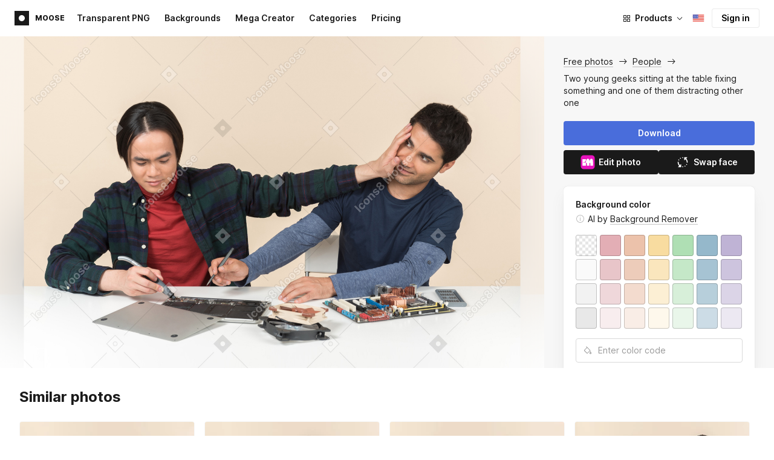

--- FILE ---
content_type: text/html;charset=UTF-8
request_url: https://icons8.com/photos/photo/two-young-geeks-sitting-at-the-table-fixing-something-and-one-of-them-distracting-other-one--5d3210138b65880001323938
body_size: 709076
content:
<!doctype html>
<html lang="en" data-n-head="%7B%22lang%22:%7B%22ssr%22:%22en%22%7D%7D">
<head>
  <title>Two young geeks sitting at the table fixing something and one of them distracting other one Photo</title><meta data-n-head="ssr" charset="utf-8"><meta data-n-head="ssr" name="viewport" content="width=device-width, initial-scale=1"><meta data-n-head="ssr" name="format-detection" content="telephone=no"><meta data-n-head="ssr" name="robots" data-hid="robots" content="noodp"><meta data-n-head="ssr" http-equiv="X-UA-Compatible" content="IE=edge, chrome=1"><meta data-n-head="ssr" name="theme-color" content="#dEc4a1"><meta data-n-head="ssr" name="description" data-hid="description" content="Two young geeks sitting at the table fixing something and one of them distracting other one free photo. Explore high-quality People stock photos and images for free. Free download in PNG &amp; PSD formats."><meta data-n-head="ssr" name="twitter:card" data-hid="twitter:card" content="summary_large_image"><meta data-n-head="ssr" name="twitter:url" data-hid="twitter:url" content="https://icons8.com/photos/photo/two-young-geeks-sitting-at-the-table-fixing-something-and-one-of-them-distracting-other-one--5d3210138b65880001323938"><meta data-n-head="ssr" name="twitter:title" data-hid="twitter:title" content="Two young geeks sitting at the table fixing something and one of them distracting other one Photo"><meta data-n-head="ssr" name="twitter:description" data-hid="twitter:description" content="Two young geeks sitting at the table fixing something and one of them distracting other one free photo. Explore high-quality People stock photos and images for free. Free download in PNG &amp; PSD formats."><meta data-n-head="ssr" name="twitter:image" data-hid="twitter:image" content="https://maxst.icons8.com/vue-static/moose/seo/opengraph.png"><meta data-n-head="ssr" name="og:url" data-hid="og:url" content="https://icons8.com/photos/photo/two-young-geeks-sitting-at-the-table-fixing-something-and-one-of-them-distracting-other-one--5d3210138b65880001323938"><meta data-n-head="ssr" name="og:title" data-hid="og:title" content="Two young geeks sitting at the table fixing something and one of them distracting other one Photo"><meta data-n-head="ssr" name="og:description" data-hid="og:description" content="Two young geeks sitting at the table fixing something and one of them distracting other one free photo. Explore high-quality People stock photos and images for free. Free download in PNG &amp; PSD formats."><meta data-n-head="ssr" name="og:image" data-hid="og:image" content="https://maxst.icons8.com/vue-static/moose/seo/opengraph.png"><link data-n-head="ssr" rel="icon" type="image/png" size="16" data-hid="favicon-16" href="https://maxst.icons8.com/vue-static/moose/seo/favicon.png"><link data-n-head="ssr" rel="icon" type="image/png" size="32" data-hid="favicon-32" href="https://maxst.icons8.com/vue-static/moose/seo/favicon.png"><link data-n-head="ssr" rel="canonical" href="https://icons8.com/photos/photo/two-young-geeks-sitting-at-the-table-fixing-something-and-one-of-them-distracting-other-one--5d3210138b65880001323938"><link data-n-head="ssr" rel="alternate" hreflang="en" data-hid="alternate-en" href="https://icons8.com/photos/photo/two-young-geeks-sitting-at-the-table-fixing-something-and-one-of-them-distracting-other-one--5d3210138b65880001323938"><link data-n-head="ssr" rel="alternate" hreflang="zh" data-hid="alternate-zh" href="https://igoutu.cn/photos/photo/two-young-geeks-sitting-at-the-table-fixing-something-and-one-of-them-distracting-other-one--5d3210138b65880001323938"><link data-n-head="ssr" rel="alternate" hreflang="fr" data-hid="alternate-fr" href="https://icones8.fr/photos/photo/two-young-geeks-sitting-at-the-table-fixing-something-and-one-of-them-distracting-other-one--5d3210138b65880001323938"><link data-n-head="ssr" rel="alternate" hreflang="de" data-hid="alternate-de" href="https://icons8.de/photos/photo/two-young-geeks-sitting-at-the-table-fixing-something-and-one-of-them-distracting-other-one--5d3210138b65880001323938"><link data-n-head="ssr" rel="alternate" hreflang="it" data-hid="alternate-it" href="https://icons8.it/photos/photo/two-young-geeks-sitting-at-the-table-fixing-something-and-one-of-them-distracting-other-one--5d3210138b65880001323938"><link data-n-head="ssr" rel="alternate" hreflang="ja" data-hid="alternate-ja" href="https://icons8.jp/photos/photo/two-young-geeks-sitting-at-the-table-fixing-something-and-one-of-them-distracting-other-one--5d3210138b65880001323938"><link data-n-head="ssr" rel="alternate" hreflang="pt" data-hid="alternate-pt" href="https://icons8.com.br/photos/photo/two-young-geeks-sitting-at-the-table-fixing-something-and-one-of-them-distracting-other-one--5d3210138b65880001323938"><link data-n-head="ssr" rel="alternate" hreflang="ru" data-hid="alternate-ru" href="https://icons8.ru/photos/photo/two-young-geeks-sitting-at-the-table-fixing-something-and-one-of-them-distracting-other-one--5d3210138b65880001323938"><link data-n-head="ssr" rel="alternate" hreflang="es" data-hid="alternate-es" href="https://iconos8.es/photos/photo/two-young-geeks-sitting-at-the-table-fixing-something-and-one-of-them-distracting-other-one--5d3210138b65880001323938"><link data-n-head="ssr" rel="alternate" hreflang="ko" data-hid="alternate-ko" href="https://icons8.kr/photos/photo/two-young-geeks-sitting-at-the-table-fixing-something-and-one-of-them-distracting-other-one--5d3210138b65880001323938"><link data-n-head="ssr" rel="alternate" hreflang="x-default" data-hid="x-default-en" href="https://icons8.com/photos/photo/two-young-geeks-sitting-at-the-table-fixing-something-and-one-of-them-distracting-other-one--5d3210138b65880001323938"><link data-n-head="ssr" rel="canonical" href="https://icons8.com/photos/photo/two-young-geeks-sitting-at-the-table-fixing-something-and-one-of-them-distracting-other-one--5d3210138b65880001323938"><link data-n-head="ssr" rel="preload" href="https://photo-cdn2.icons8.com/vquV7AaLcQlCYK168aJliFXkkMLRlgUI87ZCVFztBEs/rs:fit:1606:1072/wm:1:re:0:0:0.65/wmid:moose/q:98/czM6Ly9pY29uczgu/bW9vc2UtcHJvZC5h/c3NldHMvYXNzZXRz/L3NhdGEvb3JpZ2lu/YWwvNjc5L2U2YmZh/M2UzLWM3NTEtNGRh/OC1iMjMxLTIxM2Nk/Y2Q1MjQ4MC5qcGc.jpg" as="image" fetchpriority="high" media="(max-width: 1100px)"><link rel="modulepreload" as="script" crossorigin href="https://maxst.icons8.com/_nuxt/moose/app.239cd9a73e33751c8ac0.js"><link rel="modulepreload" as="script" crossorigin href="https://maxst.icons8.com/_nuxt/moose/commons/app.cd4a8daeb49c68ca7951.js"><link rel="modulepreload" as="script" crossorigin href="https://maxst.icons8.com/_nuxt/moose/runtime.0581f58a941d80584de2.js"><link rel="modulepreload" as="script" crossorigin href="https://maxst.icons8.com/_nuxt/moose/vendors/app.139143066dad60dc110b.js"><link rel="modulepreload" as="script" crossorigin href="https://maxst.icons8.com/_nuxt/moose/43.3a0c77874e1bd6a2fd12.js"><link rel="modulepreload" as="script" crossorigin href="https://maxst.icons8.com/_nuxt/moose/52.0039a134bf89029221c3.js"><link rel="modulepreload" as="script" crossorigin href="https://maxst.icons8.com/_nuxt/moose/53.bbb631fa2b2c559c3580.js"><link rel="modulepreload" as="script" crossorigin href="https://maxst.icons8.com/_nuxt/moose/45.1979c19c3a6c8df72146.js"><link rel="modulepreload" as="script" crossorigin href="https://maxst.icons8.com/_nuxt/moose/47.e3476480e3ae51c916cf.js"><link rel="modulepreload" as="script" crossorigin href="https://maxst.icons8.com/_nuxt/moose/48.31f0879bb75fd2a65d68.js"><link rel="modulepreload" as="script" crossorigin href="https://maxst.icons8.com/_nuxt/moose/41.10c432be0feb2ebe36f0.js"><link rel="modulepreload" as="script" crossorigin href="https://maxst.icons8.com/_nuxt/moose/51.b38ef884c6ac98da5c6f.js"><link rel="modulepreload" as="script" crossorigin href="https://maxst.icons8.com/_nuxt/moose/44.abb0d144c3d9dfc9759a.js"><link rel="modulepreload" as="script" crossorigin href="https://maxst.icons8.com/_nuxt/moose/49.321fabc0947afd52c164.js"><link rel="prefetch" as="script" crossorigin href="https://maxst.icons8.com/_nuxt/moose/2.cb0f54e13b01a1a2ef46.js"><link rel="prefetch" as="script" crossorigin href="https://maxst.icons8.com/_nuxt/moose/36.44f57c3e4c41a12552d1.js"><link rel="prefetch" as="script" crossorigin href="https://maxst.icons8.com/_nuxt/moose/37.35ee4c39c271159cae23.js"><link rel="prefetch" as="script" crossorigin href="https://maxst.icons8.com/_nuxt/moose/38.e8cf0e9fc0cde9bf8159.js"><link rel="prefetch" as="script" crossorigin href="https://maxst.icons8.com/_nuxt/moose/39.bd9a7966b3e8eec76834.js"><link rel="prefetch" as="script" crossorigin href="https://maxst.icons8.com/_nuxt/moose/40.f905493b96975839264d.js"><link rel="prefetch" as="script" crossorigin href="https://maxst.icons8.com/_nuxt/moose/42.1c6fbc029508026bb699.js"><link rel="prefetch" as="script" crossorigin href="https://maxst.icons8.com/_nuxt/moose/46.094f454568c898a20b3f.js"><link rel="prefetch" as="script" crossorigin href="https://maxst.icons8.com/_nuxt/moose/50.44e5e962fa45850801a9.js"><link rel="prefetch" as="script" crossorigin href="https://maxst.icons8.com/_nuxt/moose/54.f72015784a7b47b7d6d4.js"><link rel="prefetch" as="script" crossorigin href="https://maxst.icons8.com/_nuxt/moose/i8-support-chat.a21b1bd03e76ffaf6169.js"><link rel="prefetch" as="script" crossorigin href="https://maxst.icons8.com/_nuxt/moose/moose-categories-previews.25c185d1a92d02cb6630.js"><link rel="prefetch" as="script" crossorigin href="https://maxst.icons8.com/_nuxt/moose/moose-cross-search.01853ee7752e79e6fd8c.js"><link rel="prefetch" as="script" crossorigin href="https://maxst.icons8.com/_nuxt/moose/moose-error-toast.b05367c6a75e3ec4ef19.js"><link rel="prefetch" as="script" crossorigin href="https://maxst.icons8.com/_nuxt/moose/moose-pagination.63cd90f69dfae584cc8f.js"><link rel="prefetch" as="script" crossorigin href="https://maxst.icons8.com/_nuxt/moose/moose-photo-modal.cff80dd21de4acb12985.js"><link rel="prefetch" as="script" crossorigin href="https://maxst.icons8.com/_nuxt/moose/moose-photo-modal/pages/photos/photo/_photoId/index/pages/photos/photo/_photoId/variations/_variationId.d174855f077edd13d7e8.js"><link rel="prefetch" as="script" crossorigin href="https://maxst.icons8.com/_nuxt/moose/moose-promo.c984bf223b1afabe3f53.js"><link rel="prefetch" as="script" crossorigin href="https://maxst.icons8.com/_nuxt/moose/moose-related-photos.035394377de08858381f.js"><link rel="prefetch" as="script" crossorigin href="https://maxst.icons8.com/_nuxt/moose/moose-seo-placeholder-search.ba8ac0ea1346a796ab79.js"><link rel="prefetch" as="script" crossorigin href="https://maxst.icons8.com/_nuxt/moose/moose-trending-categories.044aca6ade0fa4138ba9.js"><link rel="prefetch" as="script" crossorigin href="https://maxst.icons8.com/_nuxt/moose/pages/photos/_.55818061a810477bb35b.js"><link rel="prefetch" as="script" crossorigin href="https://maxst.icons8.com/_nuxt/moose/pages/photos/categories.f9aee0068ee6c04b64f7.js"><link rel="prefetch" as="script" crossorigin href="https://maxst.icons8.com/_nuxt/moose/pages/photos/image/_imageId/index.78708b765067486ccbe5.js"><link rel="prefetch" as="script" crossorigin href="https://maxst.icons8.com/_nuxt/moose/pages/photos/image/_imageId/s/_query.3dbc4e04659db831a199.js"><link rel="prefetch" as="script" crossorigin href="https://maxst.icons8.com/_nuxt/moose/pages/photos/index.158713006938236289d6.js"><link rel="prefetch" as="script" crossorigin href="https://maxst.icons8.com/_nuxt/moose/pages/photos/models/_model.0b9de8afd33cfabb5980.js"><link rel="prefetch" as="script" crossorigin href="https://maxst.icons8.com/_nuxt/moose/pages/photos/photo/_photoId/index.95cf04baf28d0f83dd90.js"><link rel="prefetch" as="script" crossorigin href="https://maxst.icons8.com/_nuxt/moose/pages/photos/photo/_photoId/variations/_variationId.fbd82800ac9f2883ca9d.js"><link rel="prefetch" as="script" crossorigin href="https://maxst.icons8.com/_nuxt/moose/pages/photos/photographers/_photographer.025f306234d6a3e6c90d.js"><link rel="prefetch" as="script" crossorigin href="https://maxst.icons8.com/_nuxt/moose/pages/photos/pricing/_slug.4be9729fa86d8b7b17d7.js"><link rel="prefetch" as="script" crossorigin href="https://maxst.icons8.com/_nuxt/moose/pages/photos/s/_query.7ad6736d0875aacf1ac0.js"><link rel="prefetch" as="script" crossorigin href="https://maxst.icons8.com/_nuxt/moose/pages/photos/s/file.a1331a7a8c6214aaebbc.js"><link rel="prefetch" as="script" crossorigin href="https://maxst.icons8.com/_nuxt/moose/pages/photos/t/_query.d7e438168a3090ebf689.js"><link rel="prefetch" as="script" crossorigin href="https://maxst.icons8.com/_nuxt/moose/pages/server_status.38e4ce1ffbe292c65aa8.js"><link rel="prefetch" as="script" crossorigin href="https://maxst.icons8.com/_nuxt/moose/sentry.177ea714c8f152220f15.js"><link rel="prefetch" as="script" crossorigin href="https://maxst.icons8.com/_nuxt/moose/shutterstock-ads.6af478214ea241e473ee.js"><link rel="prefetch" as="script" crossorigin href="https://maxst.icons8.com/_nuxt/moose/vendors/i8-footer.99881cc99d12f7029715.js"><link rel="prefetch" as="script" crossorigin href="https://maxst.icons8.com/_nuxt/moose/vendors/i8-header.e69055456924eed84362.js"><link rel="prefetch" as="script" crossorigin href="https://maxst.icons8.com/_nuxt/moose/vendors/moose-photo-modal/pages/photos/photo/_photoId/index/pages/photos/photo/_photoId/variations/_/5620933f.3c5714f15495d4ed8264.js"><link rel="prefetch" as="script" crossorigin href="https://maxst.icons8.com/_nuxt/moose/vendors/sentry.1c4892e29a531d90de5f.js"><style data-vue-ssr-id="b2037a0c:0,ee8a15ac:0,aefcc5ac:0 0d744138:0,35e70055:0,0fa49abf:0,06a4a251:0,e3f8b136:0,4b08f5ee:0,a8318d26:0,134a5cca:0,7b2c8db3:0,95fe81b0:0,f255e7fe:0,5ff13c4a:0,951268c0:0,94c5319a:0,86600210:0,32e50426:0,dbd8b0b4:0,2123d1bf:0,bca0ff22:0,57350eef:0,3f9d1603:0,7be100e5:0,36e54357:0,0f646516:0,50102cde:0,19f9fd71:0,10b654d8:0,23a69dbc:0,a17799fe:0,320e806e:0,710dba04:0,56c49ba3:0,5f528eec:0,5747f778:0,5046ea44:0,71714b9e:0,7c205daa:0,2a3fefac:0,3f99ee82:0,9597a33a:0,24b77c7e:0,64dafc10:0,2a5c1156:0,7d50b5bc:0,bfbf40d6:0,20bcfd93:0,29972a98:0,a1f3d634:0,18473c04:0,b7675444:0,70406ab6:0,4042e696:0,244e942e:0,4cc8ecd4:0,1329f908:0,54c4b8da:0,48599d46:0">@keyframes spin{0%{transform:rotate(0deg)}to{transform:rotate(1turn)}}@font-face{font-display:swap;font-family:"Inter";font-style:normal;font-weight:100 900;src:url(https://maxst.icons8.com/_nuxt/moose/fonts/Inter-VariableFont.f065685.woff2) format("woff2-variations")}body{color:#000;font-family:Inter,-apple-system,BlinkMacSystemFont,"Helvetica Neue","Segoe UI","Fira Sans",Roboto,Oxygen,Ubuntu,"Droid Sans",Arial,sans-serif;font-size:16px;line-height:1.5;margin:0;padding:0}*,:after,:before{box-sizing:border-box}:focus{outline:none}
.i8-social-login{display:flex;margin:0 -8px}.i8-social-login__link{background:var(--social-login-links-background,var(--c-transparent-black_100));border-radius:4px;border-radius:var(--social-login-links-radius,4px);cursor:pointer;display:flex;flex:1;justify-content:center;margin:0 8px;padding:.625rem;padding:var(--social-login-links-padding,.625rem);transition:all .2s ease-out}.i8-social-login__link:hover{background:var(--social-login-links-background-hover,var(--c-transparent-black_200))}.i8-social-login__link:active{background:var(--social-login-links-background-active,var(--c-transparent-black_300));transform:scale(.975);transform:var(--button-active-transform,scale(.975))}.i8-social-login__link svg{background-size:cover;display:block;height:1.25rem;height:var(--social-login-icon-size,1.25rem);margin:auto;width:1.25rem;width:var(--social-login-icon-size,1.25rem)}.i8-social-login__icon{margin:auto}.i8-auth-button[data-v-5b1cb82c]{--button-background:var(--c-black_900);--button-background-color-hover:var(--c-black_800);--button-background-color-active:var(--c-black_900);--button-color:#fff;display:block;width:100%}.i8-login-form{max-width:100%;max-width:var(--login-form-max-width,100%)}.i8-login-form__title{font-size:1.5rem;font-size:var(--login-form-title-fontsize,1.5rem);font-weight:700;font-weight:var(--login-form-title-fontweight,700);letter-spacing:-.005em;line-height:2rem;line-height:var(--login-form-title-lineheight,2rem);margin-bottom:24px}.i8-login-form__social{margin-bottom:24px}.i8-login-form__desc{font-size:14px;font-size:var(--font-sm,14px);letter-spacing:-.006em;line-height:20px;line-height:var(--ui-14-line-height,20px);margin-bottom:16px}.i8-login-form__group,.i8-login-form__reset{margin-bottom:24px}.i8-login-form__submit{--button-background:var(--c-black_900);--button-background-color-hover:var(--c-black_800);--button-background-color-active:var(--c-black_900);--button-color:#fff;display:block;width:100%}.i8-auth-forms__checkbox[data-v-8f965ae2]{--checkbox-checked-background:var(--c-black_900);--checkbox-checked-background-hover:var(--c-black_800);--checkbox-checked-background-active:var(--c-black_900)}.i8-auth-forms__checkbox[data-v-8f965ae2]:not(:last-child){margin-bottom:16px}.i8-register-form{max-width:100%;max-width:var(--login-form-max-width,100%)}.i8-register-form__title{font-size:1.5rem;font-size:var(--register-form-title-font-size,1.5rem);font-weight:700;font-weight:var(--register-form-title-font-weight,700);letter-spacing:-.005em;line-height:2rem;line-height:var(--register-form-title-line-height,2rem);margin-bottom:24px}.i8-register-form__social{margin-bottom:24px}.i8-register-form__desc{font-size:14px;font-size:var(--font-sm,14px);letter-spacing:-.006em;line-height:20px;line-height:var(--ui-14-line-height,20px);margin-bottom:16px}.i8-register-form__group,.i8-register-form__reset{margin-bottom:24px}.i8-register-form__submit{--button-background:var(--c-black_900);--button-background-color-hover:var(--c-black_800);--button-background-color-active:var(--c-black_900);--button-color:#fff;display:block;width:100%}@media screen and (min-width:1024px){.cf-turnstile[data-v-761b835a]{height:2.5rem;transform:scale(.6153846154);transform-origin:top right}}.i8-auth-form{grid-column-gap:0;color:#1a1a1a;color:var(--c-black_900,#1a1a1a);display:grid;grid-template-columns:none;height:100%;width:100%}@media screen and (min-width:768px){.i8-auth-form{height:584px}}.i8-auth-form__block{min-height:auto;min-width:100%;width:100%}.i8-auth-form__benefits{height:100%;margin-left:2rem;max-width:369px;max-width:var(--auth-modal-forms-max-width,369px);width:100%}.i8-auth-form__slides{display:none}.i8-auth-form__forms-wrapper{max-width:100%;max-width:var(--auth-modal-forms-max-width,100%);width:100%;width:var(--auth-modal-forms-width,100%)}.i8-auth-form__forms-wrapper .i8-tab--active{font-weight:600}.i8-auth-form__tabs{margin-bottom:40px;position:relative}.i8-auth-form__tabs .i8-tab__inner{border-bottom:none!important}.i8-auth-form__tabs-underline{background:#000;bottom:-1px;content:"";height:1px;left:0;position:absolute;transition:all .4s ease;width:0;will-change:width,left}@media screen and (min-width:1024px){.i8-auth-form{grid-column-gap:var(--spacer-lg);grid-template-columns:1fr 1fr}.i8-auth-form__block{min-height:450px}.i8-auth-form__slides{align-items:center;display:flex;justify-content:flex-end}.i8-auth-form__forms-wrapper{max-width:369px;max-width:var(--auth-modal-forms-max-width,369px)}}.i8-auth-forms__title{font:var(--font-h2);margin:0}.i8-auth-forms__text{font:var(--font-ui-14-regular);margin-top:1rem!important}.i8-auth-forms__input{--text-input-width:100%;--text-input-error-message-position:static;margin-top:1rem;width:100%}.i8-auth-forms__input--single{margin-top:2rem}.i8-auth-forms__input.i8-text-input--error{margin-bottom:1rem}.i8-auth-forms__action-btn{margin-top:1.5rem}.i8-auth-modal .i8-modal{--modal-padding:0 1.75rem;--modal-width:100%;box-sizing:border-box;max-width:100%}.i8-auth-modal .i8-modal .i8-modal__content{height:100%;overflow-x:hidden;padding:1.25rem 0}@media screen and (max-width:768px){.i8-auth-modal .i8-modal{--modal-max-height:100vh;height:100%;max-height:100%}}@media screen and (min-width:768px){.i8-auth-modal .i8-modal{--modal-width:80%;border-radius:.25rem;max-width:52.125rem}}@media screen and (min-width:1024px){.i8-auth-modal .i8-modal{--modal-padding:0}.i8-auth-modal .i8-modal .i8-modal__content{padding:2rem 0}}@media screen and (max-width:768px){.i8-auth-modal .i8-modal__button--close{border:none;left:auto;right:9px;top:1rem}}.fade-scale-enter-active,.fade-scale-leave-active{transition:all .3s ease}.fade-scale-enter-to,.fade-scale-leave{opacity:1;transform:scale(1)}.fade-scale-enter,.fade-scale-leave-to{opacity:0;transform:scale(.95)}.i8-complete-registration-form{grid-column-gap:0;display:inline-grid;grid-template-columns:none;height:100%;width:100%}.i8-complete-registration-form__picture{display:none}.i8-complete-registration-form__form{align-items:center;display:flex}@media screen and (min-width:768px){.i8-complete-registration-form{height:min(584px,80vh)}}@media screen and (min-width:1024px){.i8-complete-registration-form{grid-column-gap:var(--spacer-lg);grid-template-columns:1fr 1fr}.i8-complete-registration-form__picture{display:flex;min-height:33.75rem}.i8-complete-registration-form__form{max-width:369px;max-width:var(--auth-modal-forms-max-width,369px)}}.i8-auth-benefits[data-v-6db5b9a4]{background:var(--c-black_100);border-radius:4px;display:flex;flex-direction:column;overflow:hidden}.i8-auth-benefits__image[data-v-6db5b9a4]{height:23rem;position:relative}.i8-auth-benefits__icons--with-asset[data-v-6db5b9a4]{--icons-rocket-umbrella-translate:40px,-110px}.i8-auth-benefits__icons-asset-container[data-v-6db5b9a4]{align-items:center;background:#fff;border-radius:50%;box-shadow:0 0 1px rgba(96,96,96,.31),0 12px 24px rgba(96,96,96,.15);display:flex;height:6.25rem;justify-content:center;left:50%;margin:0;position:absolute;top:50%;transform:translate(-50%,-50%);width:6.25rem}.i8-auth-benefits__photos[data-v-6db5b9a4]{--layer-0:100px;--layer-1:170px}.i8-auth-benefits__photos-asset-default>[data-v-6db5b9a4],.i8-auth-benefits__photos>[data-v-6db5b9a4]{background-position:bottom;background-repeat:no-repeat;background-size:100%;position:absolute}.i8-auth-benefits__photos-rect[data-v-6db5b9a4]{border-radius:.25rem;height:calc(4rem + 1px);width:5.75rem}.i8-auth-benefits__photos-asset[data-v-6db5b9a4]{align-items:center;bottom:0;display:flex;justify-content:center;left:90px;position:absolute;right:90px;top:0}.i8-auth-benefits__photos-asset>[data-v-6db5b9a4]{max-width:11.75rem}.i8-auth-benefits__photos-0[data-v-6db5b9a4]{background-image:url(https://goodies.icons8.com/web/common/auth/photos_0.webp);bottom:var(--layer-1);height:5.125rem;right:2px;width:5.75rem}.i8-auth-benefits__photos-1[data-v-6db5b9a4]{background-image:url(https://goodies.icons8.com/web/common/auth/photos_1.webp);bottom:var(--layer-0);height:5rem;right:5px;width:4.5rem}.i8-auth-benefits__photos-2[data-v-6db5b9a4]{background-image:url(https://goodies.icons8.com/web/common/auth/photos_2.webp);bottom:var(--layer-1);height:5rem;left:-3px;width:3.875rem}.i8-auth-benefits__photos-3[data-v-6db5b9a4]{background-image:url(https://goodies.icons8.com/web/common/auth/photos_3.webp);bottom:var(--layer-0);height:6.5rem;left:0;width:5rem}.i8-auth-benefits__photos-4[data-v-6db5b9a4]{background-image:url(https://goodies.icons8.com/web/common/auth/photos_4.webp);bottom:var(--layer-1);height:5.5rem;left:85px;width:6.125rem}.i8-auth-benefits__photos-5[data-v-6db5b9a4]{background-image:url(https://goodies.icons8.com/web/common/auth/photos_5.webp);bottom:var(--layer-0);height:5rem;left:94px;width:5.25rem}.i8-auth-benefits__photos-6[data-v-6db5b9a4]{background-image:url(https://goodies.icons8.com/web/common/auth/photos_6.webp);bottom:var(--layer-1);height:5rem;right:95px;width:4.75rem}.i8-auth-benefits__photos-7[data-v-6db5b9a4]{background-image:url(https://goodies.icons8.com/web/common/auth/photos_7.webp);bottom:var(--layer-0);height:5.25rem;right:101px;width:4rem}.i8-auth-benefits__vectors-rect[data-v-6db5b9a4]{background-position:0;background-repeat:no-repeat;border-radius:7px;height:12rem;position:absolute;width:8.625rem}.i8-auth-benefits__vectors-0[data-v-6db5b9a4]{background-color:#e4edff;background-image:url(https://goodies.icons8.com/web/common/auth/vectors_cups.webp);background-position:14px 26px;background-size:auto 80%;bottom:4.375rem;right:-5.25rem}.i8-auth-benefits__vectors-1[data-v-6db5b9a4]{background-color:#ffe7e7;background-image:url(https://goodies.icons8.com/web/common/auth/vectors_drink.webp);background-position:50%;background-size:102px;bottom:1rem;right:5.5rem;transform:rotate(14deg);transform-origin:bottom right}.i8-auth-benefits__vectors-2[data-v-6db5b9a4]{background-color:#daf0f7;background-image:url(https://goodies.icons8.com/web/common/auth/vectors_eye.webp);background-size:100%}.i8-auth-benefits__vectors-asset-wrap[data-v-6db5b9a4]{align-items:center;bottom:6rem;display:flex;height:12rem;left:2.75rem;position:absolute;transform:rotate(-8deg);width:8.625rem}.i8-auth-benefits__vectors-asset[data-v-6db5b9a4]{background:#fff;border-radius:8px;box-shadow:0 0 1px rgba(96,96,96,.31),0 12px 24px -6px rgba(96,96,96,.15)}.i8-auth-benefits__music[data-v-6db5b9a4]{background-image:url(https://goodies.icons8.com/web/common/auth/music.webp);background-repeat:no-repeat;background-size:cover;height:23rem}.i8-auth-benefits__music-asset[data-v-6db5b9a4]{background:inherit;height:8.125rem;left:119px;margin:0;position:absolute;top:7.125rem;width:8.125rem}.i8-auth-benefits__design-tools[data-v-6db5b9a4]{background-image:url(https://goodies.icons8.com/web/common/auth/design_tools.webp);background-repeat:no-repeat;background-size:cover;height:23rem}.i8-auth-benefits__title[data-v-6db5b9a4]{font:var(--font-h3);margin:2.5rem 0 .5rem;text-align:center}.i8-auth-benefits__items[data-v-6db5b9a4]{font:var(--font-ui-14-regular);margin:0 1rem .5rem;text-align:center}.i8-auth-benefits__items p[data-v-6db5b9a4]{margin:initial}.i8-auth-benefits__items p+p[data-v-6db5b9a4]{margin-top:.5rem}.i8-auth-benefits__nav[data-v-6db5b9a4]{display:flex;justify-content:center;margin-bottom:40px;margin-top:auto}.i8-auth-benefits__nav>svg[data-v-6db5b9a4]{cursor:pointer;height:1rem;padding:.375rem;width:1rem}
.intercom-cta[data-v-1dc5c933]{align-items:center;background:#1fb141;border:none;border-radius:50%;bottom:20px;box-shadow:0 1px 6px 0 rgba(0,0,0,.06),0 2px 32px 0 rgba(0,0,0,.16);cursor:pointer;display:flex;height:3rem;justify-content:center;position:fixed;right:20px;width:3rem;z-index:2147483000}.with-corner-ad[data-v-1dc5c933]{right:240px}.nuxt-progress{background-color:#5ca3fd;height:2.5px;left:0;opacity:1;position:fixed;right:0;top:0;transition:width .1s,opacity .4s;width:0;z-index:999999}.nuxt-progress.nuxt-progress-notransition{transition:none}.nuxt-progress-failed{background-color:red}
/*! normalize.css v8.0.1 | MIT License | github.com/necolas/normalize.css */html{-webkit-text-size-adjust:100%;line-height:1.15}main{display:block}h1{font-size:2em;margin:.67em 0}hr{box-sizing:content-box;height:0;overflow:visible}pre{font-family:monospace,monospace;font-size:1em}a{background-color:transparent}abbr[title]{border-bottom:none;text-decoration:underline;-webkit-text-decoration:underline dotted;text-decoration:underline dotted}b,strong{font-weight:bolder}code,kbd,samp{font-family:monospace,monospace;font-size:1em}small{font-size:80%}sub,sup{font-size:75%;line-height:0;position:relative;vertical-align:baseline}sub{bottom:-.25em}sup{top:-.5em}img{border-style:none}button,input,optgroup,select,textarea{font-family:inherit;font-size:100%;line-height:1.15;margin:0}button,input{overflow:visible}button,select{text-transform:none}[type=button],[type=reset],[type=submit],button{-webkit-appearance:button}[type=button]::-moz-focus-inner,[type=reset]::-moz-focus-inner,[type=submit]::-moz-focus-inner,button::-moz-focus-inner{border-style:none;padding:0}[type=button]:-moz-focusring,[type=reset]:-moz-focusring,[type=submit]:-moz-focusring,button:-moz-focusring{outline:1px dotted ButtonText}fieldset{padding:.35em .75em .625em}legend{box-sizing:border-box;color:inherit;display:table;max-width:100%;padding:0;white-space:normal}progress{vertical-align:baseline}textarea{overflow:auto}[type=checkbox],[type=radio]{box-sizing:border-box;padding:0}[type=number]::-webkit-inner-spin-button,[type=number]::-webkit-outer-spin-button{height:auto}[type=search]{-webkit-appearance:textfield;outline-offset:-2px}[type=search]::-webkit-search-decoration{-webkit-appearance:none}::-webkit-file-upload-button{-webkit-appearance:button;font:inherit}details{display:block}summary{display:list-item}[hidden],template{display:none}:root{--font-family-primary:"Roboto",serif;--font-family-secondary:"Raleway",sans-serif;--font-family-legacy:"Inter",sans-serif}@media(min-width:1024px){:root{--h1-font-size:2.5rem;--h2-font-size:1.5rem;--h3-font-size:1.125rem;--h4-font-size:0.875rem;--h1-line-height:48px}}:root{--c-white:#fff;--c-transparent-black_100:rgba(0,0,0,.03);--c-transparent-black_200:rgba(0,0,0,.08);--c-transparent-black_300:rgba(0,0,0,.15);--c-transparent-black_400:rgba(0,0,0,.26);--c-transparent-black_500:rgba(0,0,0,.4);--c-transparent-black_600:rgba(0,0,0,.55);--c-transparent-black_700:rgba(0,0,0,.7);--c-transparent-black_800:rgba(0,0,0,.8);--c-transparent-black_900:rgba(0,0,0,.9);--c-black_100:#f7f7f7;--c-black_200:#ebebeb;--c-black_300:#d9d9d9;--c-black_400:#bdbdbd;--c-black_500:#999;--c-black_600:#737373;--c-black_700:#4d4d4d;--c-black_800:#333;--c-black_900:#1a1a1a;--c-green_100:#e7f9eb;--c-green_200:#c3efcd;--c-green_300:#88dd9f;--c-green_400:#47d16c;--c-green_500:#1fb141;--c-green_600:#189a2e;--c-green_700:#0d731e;--c-green_800:#085e16;--c-green_900:#04490f;--c-red_100:#ffe3e3;--c-red_200:#ffbdbd;--c-red_300:#ff9b9b;--c-red_400:#f86a6a;--c-red_500:#ef4e4e;--c-red_600:#e12d39;--c-red_700:#cf1124;--c-red_800:#ab091e;--c-red_900:#8a041a;--c-yellow_100:#fffbea;--c-yellow_200:#fff3c4;--c-yellow_300:#fce588;--c-yellow_400:#fadb5f;--c-yellow_500:#f7c948;--c-yellow_600:#f0b429;--c-yellow_700:#de911d;--c-yellow_800:#cb6e17;--c-yellow_900:#b44d12;--c-blue_100:#e6f6ff;--c-blue_200:#bae3ff;--c-blue_300:#7cc4fa;--c-blue_400:#47a3f3;--c-blue_500:#2186eb;--c-blue_600:#0967d2;--c-blue_700:#0552b5;--c-blue_800:#03449e;--c-blue_900:#01337d;--c-body:var(--c-white);--c-text:var(--c-black_900);--spacer-2xs:0.25rem;--spacer-xs:0.5rem;--spacer-sm:1rem;--spacer-base:1.5rem;--spacer-lg:2rem;--spacer-xl:2.5rem;--spacer-2xl:5rem;--spacer-3xl:10rem;--font-family-primary:Inter,apple-system,BlinkMacSystemFont,Helvetica Neue,Segoe UI,Fira Sans,Roboto,Oxygen,Ubuntu,Droid Sans,Arial,sans-serif;--font-family-secondary:Inter,apple-system,BlinkMacSystemFont,Helvetica Neue,Segoe UI,Fira Sans,Roboto,Oxygen,Ubuntu,Droid Sans,Arial,sans-serif;--font-light:300;--font-normal:400;--font-medium:500;--font-semibold:600;--font-bold:700;--font-extra-bold:800;--font-extra-extra-bold:900;--font-2xs:0.625rem;--font-xs:0.75rem;--font-sm:0.875rem;--font-base:1rem;--font-lg:1.125rem;--font-xl:1.5rem;--h1-font-size:2rem;--h2-font-size:1.5rem;--h3-font-size:1rem;--h4-font-size:0.875rem;--h5-font-size:0.75rem;--h6-font-size:0.75rem;--h1-line-height:40px;--h2-line-height:32px;--h3-line-height:24px;--h4-line-height:20px;--p-line-height:24px;--ui-14-line-height:20px;--font-h1:var(--font-h1-weight,900) var(--font-h1-size,2rem)/var(--font-h1-line-height,40px) var(--font-h1-family,var(--font-family-primary));--font-h2:var(--font-h2-weight,700) var(--font-h2-size,1.5rem)/var(--font-h2-line-height,32px) var(--font-h2-family,var(--font-family-primary));--font-h3:var(--font-h3-weight,700) var(--font-h3-size,1rem)/var(--font-h3-line-height,24px) var(--font-h3-family,var(--font-family-primary));--font-h4:var(--font-h4-weight,700) var(--font-h4-size,0.875rem)/var(--font-h4-line-height,20px) var(--font-h4-family,var(--font-family-primary));--font-p:var(--font-p-weight,400) var(--font-p-size,var(--font-base))/var(--font-p-line-height,var(--p-line-height)) var(--font-p-family,var(--font-family-primary));--font-ui-14-regular:var(--font-ui-14-regular-weight,400) var(--font-ui-14-regular-size,var(--font-sm))/var(--font-ui-14-regular-line-height,var(--ui-14-line-height)) var(--font-ui-14-regular-family,var(--font-family-primary))}@media(min-width:1024px){:root{--h1-font-size:2.5rem;--h2-font-size:1.5rem;--h3-font-size:1.125rem;--h4-font-size:0.875rem;--font-h1-size:2.5rem;--font-h2-size:1.5rem;--font-h3-size:1.125rem;--font-h4-size:0.875rem;--h1-line-height:48px;--font-h1-line-height:48px}}@font-face{font-display:swap;font-family:"Inter";font-style:normal;font-weight:100 900;src:url(https://maxst.icons8.com/_nuxt/moose/fonts/Inter-VariableFont.f065685.woff2) format("woff2-variations")}*{font-family:Inter,apple-system,BlinkMacSystemFont,"Helvetica Neue","Segoe UI","Fira Sans",Roboto,Oxygen,Ubuntu,"Droid Sans",Arial,sans-serif}.center{align-items:center;display:flex;justify-content:center}@media(min-width:1024px){.mobile-only{display:none!important}}@media(max-width:1023px){.desktop-only{display:none!important}}.fade-enter-active,.fade-leave-active{transition:opacity .2s ease-out}.fade-enter,.fade-leave-to{opacity:0}.fade-smooth-enter-active,.fade-smooth-leave-active{transition:opacity .8s ease-out}.fade-smooth-enter,.fade-smooth-leave-to{opacity:0}.slide-fade-enter-active,.slide-fade-leave-active{transition:all .3s cubic-bezier(.3,.76,.27,1)}.slide-fade-enter{opacity:0;transform:translateY(20px)}.slide-fade-enter-to{opacity:1}.slide-fade-leave-to{opacity:0;transform:translateY(-20px)}@keyframes fade-show{0%{opacity:1}50%{opacity:.5}to{opacity:1}}@keyframes move-bbox{0%{transform:translate(20vh,10vh)}16%{transform:translate(50vh,10vh)}32%{transform:translate(80vh,10vh)}33%{transform:translate(20vh,30vh)}50%{transform:translate(50vh,30vh)}66%{transform:translate(80vh,30vh)}67%{transform:translate(20vh,50vh)}84%{transform:translate(50vh,50vh)}99%{transform:translate(80vh,50vh)}}@keyframes spin{0%{transform:rotate(0deg)}to{transform:rotate(1turn)}}.i8-header-logo .icon{height:24px!important;position:relative;width:24px!important}.i8-header-logo .icon svg{position:relative}.i8-header .i8-user-pic{line-height:24px!important}@media(min-width:1024px){.i8-header .i8-user-pic{line-height:32px!important}}.i8-header .i8-dropdown__content{background:#fff!important}.i8-header .i8-dropdown__content .text{color:#000}.i8-header .i8-header__content{background:#fff;border:none}.i8-header .i8-header__content .i8-header__login{align-items:center;line-height:32px}.i8-header .wrap{font-weight:400!important}.i8-header .wrap .text__chosen{font-weight:600}.i8-header .i8-dropdown-item:focus,.i8-header .i8-dropdown-item:hover{background:rgba(0,0,0,.03)!important}.i8-header .i8-dropdown__label:focus:not(.i8-dropdown__label--is-open),.i8-header .i8-dropdown__label:hover:not(.i8-dropdown__label--is-open){background:rgba(0,0,0,.03)}.i8-header .i8-dropdown__label:active:not(.i8-dropdown__label--is-open){background:rgba(0,0,0,.08)}.i8-header a[href="/photos/christmas"]:before{content:url("data:image/svg+xml;charset=utf-8,%3Csvg xmlns='http://www.w3.org/2000/svg' width='16' height='16' fill='none'%3E%3Cpath fill='%231FB141' d='M7.5.629 3.04 7h1.804l-2.828 5H7v2h1v-2h5l-.441-.754L10.063 7h1.898L7.5.629Zm0 1.746L10.04 6H8.312l2.937 5H3.734l2.82-5H4.962L7.5 2.375Z'/%3E%3C/svg%3E");display:block;height:18px;margin:4px 2px 0 0;width:18px}@media(max-width:1023px){.i8-header a[href="/photos/christmas"]:before{left:96px;margin:3px 0 0;position:absolute}}h1,h2,h3,h4,h5{margin:0;padding:0}.header2,.header3,.header4{font-weight:700}.header1{font-size:32px;font-weight:900;line-height:40px}@media(min-width:450px){.header1{font-size:40px;line-height:48px}}.header2{font-size:24px;line-height:32px}.header3{font-size:18px;line-height:24px}.header4{font-size:14px;line-height:24px}.text4{font-size:14px;line-height:20px}p{font-size:16px;line-height:24px;margin:0}.link{border-bottom:none;color:#1a1a1a;cursor:pointer;text-decoration:underline;-webkit-text-decoration:underline rgba(26,26,26,.26);text-decoration:underline rgba(26,26,26,.26);text-decoration-thickness:1px;text-underline-position:under;transition:all .2s ease-out}.link:hover{text-decoration:underline;-webkit-text-decoration:underline solid rgba(26,26,26,.6);text-decoration:underline solid rgba(26,26,26,.6);-webkit-text-decoration:1px underline rgba(26,26,26,.6);text-decoration:1px underline rgba(26,26,26,.6);text-decoration-thickness:1px}.link :focus,.link:active{text-decoration:underline;-webkit-text-decoration:underline solid #1a1a1a;text-decoration:underline solid #1a1a1a;-webkit-text-decoration:1px underline #1a1a1a;text-decoration:1px underline #1a1a1a;text-decoration-thickness:1px}a{-webkit-text-decoration:none;text-decoration:none}a,a:visited{color:#1a1a1a}.light{font-weight:300}.normal{font-weight:400}.semi-bold{font-weight:600}.bold{font-weight:700}.extra-bold{font-weight:800}.black{font-weight:900}body{color:#1a1a1a!important;font-family:"Inter","Helvetica Neue","Segoe UI","Fira Sans",Roboto,Oxygen,Ubuntu,"Droid Sans","Arial",sans-serif!important;font-size:14px!important;line-height:20px!important;margin:0;padding:0}@media(min-width:769px){.custom-scroll{scrollbar-color:rgba(0,0,0,.08);scrollbar-width:thin}.custom-scroll::-webkit-scrollbar{height:6px;width:6px}.custom-scroll::-webkit-scrollbar-thumb{background-color:rgba(0,0,0,.08);border-radius:6px}}*,:after,:before{box-sizing:border-box}:focus{outline:none}.font-small{font-size:12px;line-height:16px}.content-page{padding:32px 32px 56px}@media(max-width:400px){.content-page{padding:20px 20px 56px}}.content-page .pagination{margin-top:24px}@media(max-width:400px){.content-page .pagination{margin-top:16px}}ul{list-style:none;margin:0;padding-left:0}section.content{grid-gap:86px;display:grid;gap:86px;grid-template-columns:140px 1fr}section.content.no-categories{display:block}@media(max-width:768px){section.content{gap:0;grid-template-columns:1fr}section.content aside{display:none}section.content main{margin-left:-8px;margin-right:-8px}}.footer{--background:#f7f7f7!important}.align-center{align-items:center}.d-flex,.seo-block{display:flex}.seo-block{flex-direction:column;gap:12px;margin-bottom:16px;max-width:912px}.seo-block-line{border-right:1px solid rgba(0,0,0,.08);max-width:calc(100% - 380px);padding-right:32px}@media(max-width:768px){.seo-block-line{max-width:none}}.seo-block-header{font-size:24px;font-weight:700;letter-spacing:-.12px;line-height:32px}.seo-block-text{color:rgba(0,0,0,.55);font-size:14px;font-weight:400;letter-spacing:-.084px;line-height:20px}
.i8-header[data-v-fba9a0ae]{--i8-header-elements-gap:.75rem;--i8-header-color:var(--c-black_900,#1a1a1a);--i8-header-content-padding:1.25rem;--i8-header-control-radius:4px;--i8-header-height:60px;--i8header-control-hover-background:rgba(0,0,0,.04);color:#1a1a1a;color:var(--i8-header-color);position:relative;z-index:500}@media screen and (min-width:1024px){.i8-header[data-v-fba9a0ae]{--i8-header-elements-gap:1.75rem;--i8-header-content-padding:.875rem 1.5rem}}.i8-header.has-dropdown[data-v-fba9a0ae],.i8-header.mobile-open[data-v-fba9a0ae]{background:#fff}.i8-header__content[data-v-fba9a0ae]{align-items:stretch;display:flex;gap:var(--i8-header-elements-gap);max-height:3.75rem;padding:var(--i8-header-content-padding)}.i8-header__links[data-v-fba9a0ae]{flex-grow:1;margin-left:.5rem}.i8-header__controls[data-v-fba9a0ae]{display:flex;margin-left:auto}.i8-header__products-trigger[data-v-fba9a0ae]{display:none;margin-left:auto;margin-right:-.5rem}@media screen and (min-width:1024px){.i8-header--product .i8-header__products-trigger[data-v-fba9a0ae]{display:block}}.i8-header__language[data-v-fba9a0ae]{--dropdown-height:1.25rem;margin-left:auto}@media screen and (min-width:1024px){.i8-header__language[data-v-fba9a0ae]{--dropdown-height:2rem}}.i8-header__login[data-v-fba9a0ae]{display:none!important}@media screen and (min-width:1024px){.i8-header__login[data-v-fba9a0ae]{display:flex!important}}.i8-header__burger[data-v-fba9a0ae]{align-self:center;display:block}@media screen and (min-width:1024px){.i8-header__burger[data-v-fba9a0ae]{display:none}}.i8-header__mobile-nav[data-v-fba9a0ae]{display:none}@media screen and (max-width:1024px){.i8-header__mobile-nav.is-open[data-v-fba9a0ae]{display:block}}
.i8-header-logo[data-v-425e4c3a]{align-items:center;color:var(--i8-header-color);display:flex;font-size:12px;font-weight:800;line-height:1;-webkit-text-decoration:none;text-decoration:none;text-transform:uppercase}.i8-header-logo .icon[data-v-425e4c3a]{display:block;height:18px;width:18px}.i8-header-logo[data-v-425e4c3a] svg{fill:#1fb141;fill:var(--i8-header-logo-fill,#1fb141);display:block;height:100%;width:100%}.i8-header-logo .text[data-v-425e4c3a]{margin-left:10px;text-transform:uppercase}
.i8-header-nav[data-v-1bd97baf]{--i8-header-navlink-color:var(--i8-header-link-color,var(--i8-header-color));align-items:normal;overflow:hidden}.i8-header-nav--has-active-dropdown[data-v-1bd97baf]{overflow:visible}.i8-header-nav__link[data-v-1bd97baf]{align-items:center;border-radius:var(--i8-header-control-radius);color:var(--i8-header-navlink-color);display:flex;font:var(--font-ui-14-regular);font-weight:600;gap:4px;padding:0 .75rem;-webkit-text-decoration:none;text-decoration:none;transition:background-color .1s ease;white-space:nowrap}.i8-header-nav__link[data-v-1bd97baf]:hover{background-color:var(--i8header-control-hover-background)}.i8-header-nav__link.is-pricing[data-v-1bd97baf]{margin-left:auto}.i8-header-nav__link.is-hidden[data-v-1bd97baf]{display:none}.i8-header-nav__link.is-overflow[data-v-1bd97baf]{opacity:0;pointer-events:none;position:absolute}.i8-header-nav__link--more[data-v-1bd97baf]{font-weight:400;height:28px;padding:0 8px}.i8-header-nav__more[data-v-1bd97baf]{--dropdown-content-width:fit-content}.i8-header-nav__more.is-transparent[data-v-1bd97baf]{opacity:0}.i8-header-nav__more[data-v-1bd97baf] .i8-dropdown__wrap{position:static}.i8-header-nav__more[data-v-1bd97baf] .i8-dropdown__content{min-width:140px;transform:translateX(-40px)}.i8-header-nav__more[data-v-1bd97baf] .i8-dropdown__label{font-size:14px;font-weight:600;line-height:1}.i8-header-nav__dropdown.is-overflow[data-v-1bd97baf]{opacity:0;pointer-events:none;position:absolute}.i8-navigation[data-v-1bd97baf]{display:none}@media screen and (min-width:1024px){.i8-navigation[data-v-1bd97baf]{display:flex}}
.i8-dropdown{cursor:pointer;display:inline-block;display:var(--dropdown-display,inline-block);outline:none;position:var(--dropdown-position);z-index:11;z-index:var(--dropdown-z-index,11)}.i8-dropdown__label{align-items:center;align-items:var(--dropdown-label-align-items,center);border-radius:4px;border-radius:var(--dropdown-border-radius,4px);box-sizing:border-box;box-sizing:var(--dropdown-label-box-sizing,border-box);display:flex;display:var(--dropdown-label-display,flex);height:100%;outline:none;padding:0 12px;padding:var(--dropdown-label-padding,0 12px);transition:all .2s ease-out}.i8-dropdown__label--is-open .i8-dropdown__icon{transform:rotate(-180deg)}.i8-dropdown__label:focus:not(.i8-dropdown__label--is-open),.i8-dropdown__label:hover:not(.i8-dropdown__label--is-open){background:var(--dropdown-background-hover,var(--c-transparent-black_100))}.i8-dropdown__label--is-open,.i8-dropdown__label:active{background:var(--dropdown-background-active,var(--c-transparent-black_200))}.i8-dropdown__label--is-open .i8-dropdown__toggle:before{transform:rotate(-45deg)}.i8-dropdown__label--is-open .i8-dropdown__toggle:after{transform:rotate(45deg)}.i8-dropdown__icon{margin:0 0 0 auto;margin:var(--dropdown-icon-margin,0 0 0 auto);transition:all .2s ease-out}.i8-dropdown__icon-left{margin:var(--dropdown-icon-left-margin,0 var(--spacer-xs) 0 0);transition:all .2s ease-out}.i8-dropdown__text{margin:0 7px 0 0;margin:var(--dropdown-text-margin,0 7px 0 0);transition:all .2s ease-out}.i8-dropdown__content{background:var(--dropdown-content-background,var(--c-white));border:var(--dropdown-content-border,1px solid var(--c-black_100));border-radius:4px;border-radius:var(--dropdown-content-border-radius,4px);bottom:auto;bottom:var(--dropdown-content-bottom,unset);box-shadow:0 0 1px rgba(96,96,96,.31),0 12px 24px -6px rgba(96,96,96,.15);box-shadow:var(--dropdown-content-shadow,0 0 1px rgba(96,96,96,.31),0 12px 24px -6px rgba(96,96,96,.15));box-sizing:border-box;cursor:default;display:none;left:auto;left:var(--dropdown-content-left,unset);margin-top:8px;margin-top:var(--dropdown-content-margin,8px);max-height:280px;max-height:var(--dropdown-content-maxheight,280px);opacity:0;overflow-x:auto;padding:6px 8px;padding:var(--dropdown-content-padding,6px 8px);position:absolute;right:auto;right:var(--dropdown-content-right,unset);top:auto;top:var(--dropdown-content-top,unset);transform:none;transform:var(--dropdown-content-transform,none);transition:all .2s ease-out;width:100%;width:var(--dropdown-content-width,100%);z-index:12;z-index:var(--dropdown-z-index,12)}.i8-dropdown__content--is-open{display:block;opacity:1}.i8-dropdown__content--right{left:100%;left:var(--dropdown-content-right-left,100%);margin:0 0 0 var(--dropdown-content-margin,var(--spacer-xs));top:0;top:var(--dropdown-content-right-top,0)}.i8-dropdown__content--left{margin:0 var(--dropdown-content-margin,var(--spacer-xs)) 0 0;right:100%;right:var(--dropdown-content-left-right,100%);top:0;top:var(--dropdown-content-left-top,0)}.i8-dropdown__content--top{bottom:100%;bottom:var(---dropdown-content-bottom-top,100%);left:0;left:var(--dropdown-content-right-left,0);margin:0 0 var(--dropdown-content-margin,var(--spacer-xs)) 0}.i8-dropdown__chosen{align-items:center;align-items:var(--dropdown-chosen-align-items,center);display:flex;margin:var(--dropdown-chosen-margin,0 var(--spacer-2xs) 0 0);width:100%;width:var(--dropdown-chosen-width,100%)}.i8-dropdown__chosen-close{--icon-color:var(--c-transparent-black_400);margin:0 0 0 auto;margin:var(--dropdown-close-margin,0 0 0 auto)}.i8-dropdown__chosen-close:hover{--icon-color:var(--c-transparent-black_900)}.i8-dropdown__toggle{bottom:-2px;bottom:var(--dropdown-toggle-bottom,-2px);height:9px;height:var(--dropdown-toggle-height,9px);margin:0 0 0 auto;margin:var(--dropdown-toggle-margin,0 0 0 auto);min-width:10px;min-width:var(--dropdown-toggle-width,10px);overflow:hidden;position:relative;width:10px;width:var(--dropdown-toggle-width,10px)}.i8-dropdown__toggle:after,.i8-dropdown__toggle:before{background-color:var(--dropdown-toggle-pseudo-background-color,var(--c-black_900));content:"";height:1px;height:var(--dropdown-toggle-pseudo-height,1px);margin:auto;margin:var(--dropdown-toggle-pseudo-margin,auto);position:absolute;top:calc(50% - 2px);top:var(--dropdown-toggle-pseudo-top,calc(50% - 2px));transition:all .2s;width:calc(50% + 1px);width:var(--dropdown-toggle-pseudo-width,calc(50% + 1px))}.i8-dropdown__toggle:before{left:0;left:var(--dropdown-toggle-before-left,0);transform:rotate(45deg);transform:var(--dropdown-toggle-before-transfrom,rotate(45deg))}.i8-dropdown__toggle:after{right:0;right:var(--dropdown-toggle-after-right,0);transform:rotate(-45deg);transform:var(--dropdown-toggle-after-transform,rotate(-45deg))}.i8-dropdown__wrap{background:transparent;background:var(--dropdown-background,transparent);border-radius:4px;border-radius:var(--dropdown-border-radius,4px);color:var(--dropdown-font-color,var(--c-black_900));font:var(--dropdown-font,normal 14px/20px var(--dropdown-font-family,var(--font-family-legacy)));font:var(--dropdown-font,var(--dropdown-font-weight,normal) var(--dropdown-font-size,var(--dropdown-font-size,14px))/var(--dropdown-font-line-height,var(--dropdown-line-height,20px)) var(--dropdown-font-family,var(--font-family-legacy)));height:32px;height:var(--dropdown-height,32px);letter-spacing:-.006em;letter-spacing:var(--dropdown-letter-spacing,-.006em);min-width:auto;min-width:var(--dropdown-min-width,unset);position:relative;transition:all .2s ease-out}.i8-dropdown--outline .i8-dropdown__wrap{background:var(--dropdown-outline-background,var(--c-white));min-width:280px;min-width:var(--dropdown-outline-width,280px)}.i8-dropdown--outline .i8-dropdown__label{border:var(--dropdown-outline-border,1px solid var(--c-black_200))}.i8-dropdown--large .i8-dropdown__wrap{height:40px;height:var(--dropdown-height-large,40px)}.i8-dropdown--large .i8-dropdown__label{padding:var(--dropdown-label-padding-large,0 var(--spacer-sm))}.i8-dropdown--disabled.i8-dropdown--outline .i8-dropdown__wrap{background:var(--dropdown-disabled-background,var(--c-black_100))}.i8-dropdown--disabled .i8-dropdown__wrap{color:var(--dropdown-disabled-font-color,var(--c-black_400));cursor:not-allowed;cursor:var(--dropdown-disabled-cursor,not-allowed);pointer-events:none}.i8-dropdown--disabled .i8-dropdown__toggle:after,.i8-dropdown--disabled .i8-dropdown__toggle:before{background-color:var(--dropdown-disabled-toggle-pseudo-background-color,var(--c-black_400))}.i8-dropdown--disabled .i8-dropdown__icon-left{--icon-color:var(--dropdown-disabled-icon-color,var(--c-black_400))}
.i8-header-products__label[data-v-33cb2f5a]{font:var(--font-ui-14-regular);font-weight:600}.i8-header-products__icon[data-v-33cb2f5a]{--icon-size:11px;margin-right:.5rem}.i8-header-products[data-v-33cb2f5a] .i8-dropdown__content{background:var(--c-black_100)}.i8-header-products__content[data-v-33cb2f5a]{overflow-x:hidden;width:100%}.i8-header-products__tab-controls[data-v-33cb2f5a]{border-bottom:1px solid var(--c-transparent-black_200);display:flex;justify-content:center;margin:0 calc(50% - 50vw + .5px);padding:.875rem 0}.i8-header-products__tab-control[data-v-33cb2f5a]{--button-font-weight:400;-webkit-text-decoration:none;text-decoration:none}.i8-header-products__tab-control--active[data-v-33cb2f5a]{--button-background:var(--c-transparent-black_200);--button-font-weight:600}
.i8-nav-dropdown[data-v-525709e5]{--dropdown-content-maxheight:auto;--dropdown-content-margin:0;--dropdown-background-active:transparent}.dropdown-container[data-v-525709e5]{margin:auto;width:100%}
.i8-nav-dropdown.i8-dropdown .i8-dropdown__wrap{display:flex;flex-direction:column;position:static}.i8-nav-dropdown.i8-dropdown .i8-dropdown__label{align-items:center;border-radius:var(--i8-header-control-radius);color:var(--i8-header-navlink-color);display:flex;flex-grow:1;font-size:14px;font-weight:600;height:auto;line-height:1;padding:0 12px;transition:background-color .1s ease}.i8-nav-dropdown.i8-dropdown .i8-dropdown__label:hover{background-color:var(--i8header-control-hover-background)}.i8-nav-dropdown.i8-dropdown .i8-dropdown__icon path{stroke:var(--i8-header-navlink-color)}.i8-nav-dropdown.i8-dropdown .i8-dropdown__content{border-radius:0;bottom:auto;box-shadow:0 0 1px rgba(96,96,96,.31),0 12px 24px -6px rgba(96,96,96,.15);font-size:14px;left:0;line-height:20px;padding:0;right:0;top:var(--i8-header-height);width:100%}.i8-nav-dropdown.i8-dropdown .i8-dropdown__text{align-items:center;display:flex}
.i8-icon{fill:var(--icon-color,var(--c-black_900));background:transparent;box-sizing:border-box;display:flex;height:1rem;height:var(--icon-height,var(--icon-size,1rem));position:relative;position:var(--icon-position,relative);width:1rem;width:var(--icon-width,var(--icon-size,1rem))}.i8-icon img,.i8-icon svg{height:inherit;width:inherit}
.i8-button{align-items:center;align-items:var(--button-align-items,center);background:transparent;background:var(--button-background,transparent);border:none;border:var(--button-border-text,none);border-radius:4px;border-radius:var(--button-border-radius,4px);box-sizing:border-box;box-sizing:var(--button-box-sizing,border-box);color:var(--button-color,var(--c-transparent-black_900));cursor:pointer;cursor:var(--button-cursor-pointer,pointer);display:flex;display:var(--button-display,flex);font:var(--button-font,600 14px/20px var(--button-font-family,var(--font-family-primary)));font:var(--button-font,var(--button-font-weight,600) var(--button-font-size,14px)/var(--button-font-line-height,20px) var(--button-font-family,var(--font-family-primary)));justify-content:center;justify-content:var(--button-justify-content,center);letter-spacing:-.006em;letter-spacing:var(--button-letter-spacing,-.006em);outline:none;outline:var(--button-outline,none);position:relative;position:var(--button-position,relative);text-align:center;text-align:var(--button-text-align,center);transition:all .2s ease-out}.i8-button:hover{background-color:var(--button-background-color-hover,var(--c-transparent-black_100))}.i8-button:active{background-color:var(--button-background-color-active,var(--c-transparent-black_200));transform:scale(.975);transform:var(--button-active-transform,scale(.975))}.i8-button--outline{border:var(--button-border-outline,1px solid var(--c-transparent-black_200))}.i8-button--primary{background:var(--button-background-primary,var(--c-green_500));color:var(--button-color-primary,var(--c-white))}.i8-button--primary:hover{background:var(--button-background-primary-hover,var(--c-green_600))}.i8-button--primary:active{background:var(--button-background-primary-active,var(--c-green_700))}.i8-button--primary .i8-button__icon{fill:var(--button-primary-icon-fill,var(--c-white))}.i8-button--danger{background:var(--button-background-danger,var(--c-red_500));color:var(--button-color-danger,var(--c-white))}.i8-button--danger:hover{background:var(--button-background-danger-hover,var(--c-red_600))}.i8-button--danger:active{background:var(--button-background-danger-active,var(--c-red_700))}.i8-button--black{background:var(--button-background-black,var(--c-black_900));color:var(--button-color-black,var(--c-white))}.i8-button--black:hover{background:var(--button-background-black-hover,var(--c-black_800))}.i8-button--black:active{background:var(--button-background-black-active,var(--c-black_700))}.i8-button--small{height:var(--button-height-small,var(--spacer-base));padding:var(--button-padding-small,0 var(--spacer-xs))}.i8-button--medium{height:var(--button-height-medium,var(--spacer-lg));padding:0 12px;padding:var(--button-padding-medium,0 12px)}.i8-button--large{height:var(--button-height-large,var(--spacer-xl));padding:var(--button-padding-large,0 var(--spacer-sm))}.i8-button--disabled{background-color:var(--c-transparent-black_200);border-color:transparent;color:var(--c-transparent-black_400);cursor:not-allowed;pointer-events:none}.i8-button--disabled .i8-button__icon{fill:var(--button-disabled-icon-fill,var(--c-transparent-black_400))}.i8-button__icon--left{margin:0 6px 0 0;margin:var(--button-icon-left-margin,0 6px 0 0)}.i8-button__icon--right{margin:0 0 0 6px;margin:var(--button-icon-right-margin,0 0 0 6px)}.i8-button--icon_only.i8-button--large{padding:var(--button-padding-icon-only-large,0 var(--spacer-xs))}.i8-button--icon_only.i8-button--medium{padding:var(--button-padding-icon-only-medium,0 var(--spacer-2xs))}.i8-button--icon_only.i8-button--small{padding:var(--button-padding-icon-only-small,0 var(--spacer-2xs))}.i8-button--icon_only.i8-button--small.i8-button--outline{padding:0 3px;padding:var(--button-padding-icon-only-outline-small,0 3px)}.i8-button--icon_only.i8-button--medium.i8-button--outline{padding:0 3px;padding:var(--button-padding-icon-only-outline-medium,0 3px)}.i8-button--icon_only.i8-button--large.i8-button--outline{padding:0 7px;padding:var(--button-padding-icon-only-outline-large,0 7px)}.i8-button--icon_only .i8-button__icon{margin:0;margin:var(--button-icon-icon-only-margin,0)}.i8-button--loading{background:rgba(0,0,0,.08);background:var(--dropdown-loading-background,rgba(0,0,0,.08));border:transparent;border:var(--dropdown-loading-border,transparent);color:transparent;color:var(--dropdown-loading-color,transparent);pointer-events:none;pointer-events:var(--dropdown-loading-pointer-events,none);position:relative}.i8-button--loading .i8-button__icon{fill:transparent;fill:var(--dropdown-loading-icon-fill,transparent)}.i8-button__loader-wrap{align-items:center;align-items:var(--dropdown-loader-wrap-align-items,center);bottom:auto;bottom:var(--dropdown-loader-wrap-top,unset);display:flex;display:var(--dropdown-loader-wrap-display,flex);height:100%;height:var(--dropdown-loader-wrap-height,100%);justify-content:center;justify-content:var(--dropdown-loader-wrap-justify-content,center);left:0;left:var(--dropdown-loader-wrap-left,0);position:absolute;right:auto;right:var(--dropdown-loader-wrap-top,unset);top:0;top:var(--dropdown-loader-wrap-top,0);width:100%;width:var(--dropdown-loader-wrap-width,100%);z-index:2;z-index:var(--dropdown-loader-wrap-z-index,2)}
.i8-nav-dropdown-content[data-v-7a353ae7]{color:var(--i8header-color-dropdown);display:flex;justify-content:center;padding:32px}.i8-nav-dropdown-content .cards[data-v-7a353ae7]{--card-columns:3;grid-gap:1rem;display:grid;gap:1rem;grid-template-columns:repeat(min(var(--items-count) + 1,3 + 1),1fr);grid-template-columns:repeat(min(var(--items-count) + 1,var(--card-columns) + 1),1fr)}@media screen and (min-width:1920px){.i8-nav-dropdown-content .cards[data-v-7a353ae7]{--card-columns:4;gap:2rem}}@media screen and (min-width:2560px){.i8-nav-dropdown-content .cards[data-v-7a353ae7]{--card-columns:6}}.i8-nav-dropdown-content .card[data-v-7a353ae7]{width:100%}@media screen and (min-width:1280px){.i8-nav-dropdown-content .card[data-v-7a353ae7]{width:296px}}.i8-nav-dropdown-content .navlist[data-v-7a353ae7]{display:flex;grid-column-end:-1;grid-row-end:-1;grid-row-start:1}@media screen and (min-width:1280px){.i8-nav-dropdown-content .navlist[data-v-7a353ae7]{width:296px}}.i8-nav-dropdown-content .navlist-wrap[data-v-7a353ae7]{max-width:300px}.i8-nav-dropdown-content .navlist-wrap a[data-v-7a353ae7]{border-radius:4px;color:var(--i8header-color-dropdown);display:block;font-weight:700;padding:8px;-webkit-text-decoration:none;text-decoration:none;transition:background-color .1s ease}.i8-nav-dropdown-content .navlist-wrap a span[data-v-7a353ae7]{display:inline-block;vertical-align:middle}.i8-nav-dropdown-content .navlist-wrap a span[data-v-7a353ae7]:first-child{margin-right:8px}.i8-nav-dropdown-content .navlist-wrap a[data-v-7a353ae7]:hover{background-color:rgba(0,0,0,.04)}
.i8-nav-card[data-v-6f136d10]{border-radius:8px;color:var(--i8header-color-dropdown);font-size:14px;line-height:20px;padding:8px;position:relative;-webkit-text-decoration:none;text-decoration:none;transition:all .1s ease}.i8-nav-card[data-v-6f136d10]:hover{background-color:rgba(0,0,0,.04)}.i8-nav-card img[data-v-6f136d10]{background-color:#d9d9d9;border-radius:7px;display:block;height:172px;margin-bottom:16px;-o-object-fit:cover;object-fit:cover;width:100%}.i8-nav-card .title[data-v-6f136d10]{font-weight:700;margin-bottom:4px}.i8-nav-card .title span[data-v-6f136d10]:first-child{margin-right:8px}.i8-nav-card .img-hover[data-v-6f136d10]{display:none;height:148px;left:0;-o-object-fit:cover;object-fit:cover;position:absolute;top:0;width:240px}.i8-nav-card .img-wrap.has-hover[data-v-6f136d10]{position:relative}.i8-nav-card .img-wrap.has-hover:hover .img-hover[data-v-6f136d10]{display:block}
.i8-badge[data-v-cf8e8210]{--badge-default-color:#1a1a1a;--badge-primary-bg:#47d16c;--badge-primary-color:#fff;--badge-warning-bg:#fadb5f;--badge-danger-bg:#f86a6a;background-color:transparent;border-radius:4px;color:#1a1a1a;color:var(--badge-default-color);display:inline-block;font-size:12px;font-weight:600;letter-spacing:-.006em;line-height:16px;padding:0 4px;text-transform:capitalize;white-space:nowrap}.i8-badge.primary[data-v-cf8e8210]{background-color:var(--badge-primary-bg);color:var(--badge-primary-color)}.i8-badge.warning[data-v-cf8e8210]{background-color:var(--badge-warning-bg)}.i8-badge.danger[data-v-cf8e8210]{background-color:var(--badge-danger-bg)}
.language-select[data-v-c0f47c0a]{--dropdown-content-left:50%;--dropdown-content-transform:translate(-50%)}.i8-menu-language[data-v-c0f47c0a]{position:relative}.i8-menu-language .languages[data-v-c0f47c0a]{background:#fff;border:1px solid #f7f7f7;border-radius:4px;box-shadow:0 0 1px rgba(96,96,96,.31),0 12px 24px -6px rgba(96,96,96,.15);padding:12px 8px;width:144px}.i8-menu-language .languages.has-flags[data-v-c0f47c0a]{width:160px}.i8-menu-language .language-target[data-v-c0f47c0a]{align-items:center;cursor:pointer;display:flex;outline:0}.i8-menu-language .language-target img[data-v-c0f47c0a]{display:inline-block;height:20px;vertical-align:middle;width:20px}.i8-menu-language .language[data-v-c0f47c0a]{align-items:center;border-radius:4px;color:#1a1a1a;display:flex;font-size:14px;font-weight:400;letter-spacing:-.006em;line-height:20px;padding:4px 8px;-webkit-text-decoration:none;text-decoration:none;transition:background .1s ease}.i8-menu-language .language[data-v-c0f47c0a]:hover{background:rgba(0,0,0,.03)}.i8-menu-language .language.is-active[data-v-c0f47c0a]{font-weight:600}.i8-menu-language .language img[data-v-c0f47c0a]{display:block;flex-shrink:0;height:16px;margin-right:8px;width:16px}.i8-menu-language .language .icon-check[data-v-c0f47c0a]{display:block;height:16px;margin-left:auto;width:16px}
.i8-language-select{--dropdown-item-font:var(--font-ui-14-regular);--dropdown-content-width:auto;--dropdown-content-maxheight:auto}.option-flag{margin-right:8px}.checkmark{margin-left:20px}.current-flag{--flag-size:20px}
.i8-flag{height:16px;height:var(--flag-size,16px);width:16px;width:var(--flag-size,16px)}
.i8-dropdown-item[data-v-08bdaab5]{align-items:center;align-items:var(--dropdown-item-align-items,center);border-radius:4px;border-radius:var(--dropdown-item-border-radius,4px);color:var(--dropdown-item-color,var(--c-black_900));cursor:pointer;cursor:var(--dropdown-item-cursor,pointer);display:flex;display:var(--dropdown-item-display,flex);font:var(--dropdown-item-font,normal 14px/20px var(--dropdown-item-font-family,var(--font-family-legacy)));font:var(--dropdown-item-font,var(--dropdown-item-font-weight,normal) var(--dropdown-item-font-size,var(--dropdown-item-font-size,14px))/var(--dropdown-item-font-line-height,var(--dropdown-line-height,20px)) var(--dropdown-item-font-family,var(--font-family-legacy)));letter-spacing:-.006em;letter-spacing:var(--dropdown-item-ls,-.006em);outline:none;padding:4px 8px;padding:var(--dropdown-item-padding,4px 8px);text-align:left;text-align:var(--dropdown-item-text-align,left);transition:all .2s ease-out}.i8-dropdown-item[data-v-08bdaab5]:focus,.i8-dropdown-item[data-v-08bdaab5]:hover{background:var(--dropdown-item-bg-hover,var(--c-transparent-black_100))}.i8-dropdown-item.is-active[data-v-08bdaab5]{background:var(--dropdown-item-bg-active,var(--c-transparent-black_100));font-weight:var(--dropdown-item-fw-active,var(--font-semibold))}.i8-dropdown-item.disabled[data-v-08bdaab5]{cursor:default;cursor:var(--dropdown-item-disabled-cursor,default);opacity:.4;opacity:var(--dropdown-item-disabled-opacity,.4);pointer-events:none}.active-indicator-icon[data-v-08bdaab5]{margin:0 0 0 auto;margin:var(--dropdown-item-active-indicator-margin,0 0 0 auto)}
.language-option[data-v-24cff250]{align-items:center;color:inherit;display:flex;-webkit-text-decoration:none;text-decoration:none;width:100%}.text[data-v-24cff250]{white-space:nowrap}.text__chosen[data-v-24cff250]{font-weight:var(--font-semibold)}.option-flag[data-v-24cff250]{--flag-size:16px}
@media screen and (max-width:1024px){.i8-header-login[data-v-33401952]{margin-bottom:16px}}.user[data-v-33401952]{align-items:center;display:flex}@media screen and (max-width:1024px){.user[data-v-33401952]{border:1px solid var(--c-transparent-black_200);border-radius:.25rem;justify-content:center;padding:.5rem}}.user-loading[data-v-33401952]{align-self:center;display:block;margin:initial!important}.username[data-v-33401952]{color:var(--i8-header-color);font-size:14px;font-weight:600;margin-left:8px;overflow:hidden;-webkit-text-decoration:none;text-decoration:none;text-overflow:ellipsis;white-space:nowrap}@media screen and (min-width:1024px){.username[data-v-33401952]{display:none}}.userpic[data-v-33401952]{flex-shrink:0}.login-button[data-v-33401952]{background-color:#fff;border:1px solid rgba(0,0,0,.08);border-radius:var(--i8-header-control-radius);cursor:pointer;display:block;font-size:14px;font-weight:600;padding:10px 15px;transition:background-color .1s ease;white-space:nowrap;width:100%}.login-button[data-v-33401952]:hover{background-color:rgba(0,0,0,.03)}@media screen and (min-width:1024px){.login-button[data-v-33401952]{padding:6px 15px;width:auto}}
@keyframes spin-6b3086bd{0%{transform:rotate(0deg)}to{transform:rotate(1turn)}}.i8-loader[data-v-6b3086bd]{animation:spin-6b3086bd 1s linear infinite;border-radius:50%;margin:auto}
.i8-burger-box[data-v-2fd8c2f8]{cursor:pointer;height:18px;position:relative;width:20px}.i8-burger-inner[data-v-2fd8c2f8]:after,.i8-burger-inner[data-v-2fd8c2f8]:before{content:""}.i8-burger-inner[data-v-2fd8c2f8],.i8-burger-inner[data-v-2fd8c2f8]:after,.i8-burger-inner[data-v-2fd8c2f8]:before{background-color:#1a1a1a;height:2px;position:absolute;width:100%}.i8-burger-inner[data-v-2fd8c2f8]{top:calc(50% - 1px)}.i8-burger-inner[data-v-2fd8c2f8]:before{top:-7px}.i8-burger-inner[data-v-2fd8c2f8]:after{bottom:-7px}.i8-burger-inner[data-v-2fd8c2f8]{transition:transform .2s ease}.i8-burger-inner[data-v-2fd8c2f8]:before{transition:top .1s ease .12s,opacity .1s ease}.i8-burger-inner[data-v-2fd8c2f8]:after{transition:bottom .1s ease .12s,transform .1s ease}.is-active .i8-burger-inner[data-v-2fd8c2f8]{transform:rotate(45deg);transition:transform .1s ease .12s}.is-active .i8-burger-inner[data-v-2fd8c2f8]:before{opacity:0;top:0;transition:top .1s ease,opacity .1s ease .12s}.is-active .i8-burger-inner[data-v-2fd8c2f8]:after{bottom:0;transform:rotate(-90deg);transition:bottom .1s ease,transform .1s ease .12s}
.moose-photo-page[data-v-281887c2]{padding-bottom:32px}.moose-photo-page-seo[data-v-281887c2]{padding:32px 32px 0!important}@media(max-width:400px){.moose-photo-page-seo[data-v-281887c2]{padding:20px 20px 0!important}}.components[data-v-281887c2]{padding:32px 32px 0}@media(max-width:400px){.components[data-v-281887c2]{padding:20px 20px 0}}.seo-block[data-v-281887c2]{margin:32px 0 0;padding-left:32px}
.full-photo[data-v-2666cfa8]{display:grid;grid-template-columns:1fr 380px;height:calc(100vh - 160px)}@media(max-width:1500px){.full-photo[data-v-2666cfa8]{height:calc(100vh - 80px)}}@media(max-width:768px){.full-photo[data-v-2666cfa8]{height:auto}}.full-photo .photo-preview[data-v-2666cfa8]{height:100%}.full-photo.full-page[data-v-2666cfa8]{max-height:calc(90vh - 100px);min-height:min(740px,(90vh - 100px))}@media(max-width:768px){.full-photo.full-page[data-v-2666cfa8]{max-height:100%}}.full-photo.full-page aside[data-v-2666cfa8]{height:calc(90vh - 100px)}@media(max-width:768px){.full-photo.full-page aside[data-v-2666cfa8]{height:100%}}.full-photo.full-page .photo-preview[data-v-2666cfa8]{height:100%}@media(max-width:768px){.full-photo.full-page .photo-preview[data-v-2666cfa8]{height:60vh}}.full-photo.full-page h1[data-v-2666cfa8]{display:block}@media(max-width:768px){.full-photo[data-v-2666cfa8]{grid-template-columns:1fr;max-height:none}}.full-photo main[data-v-2666cfa8]{height:100%;position:relative}.full-photo main .arrow[data-v-2666cfa8]{align-items:center;background:#fff;border:1px solid rgba(0,0,0,.08);border-radius:22px;cursor:pointer;display:flex;height:44px;justify-content:center;opacity:.7;position:absolute;top:50%;transform:translateY(-50%);transition:all .2s ease-out;width:44px;z-index:14}@media(max-width:400px){.full-photo main .arrow[data-v-2666cfa8]{height:32px;width:32px}}.full-photo main .arrow.prev[data-v-2666cfa8]{left:16px}@media(max-width:400px){.full-photo main .arrow.prev[data-v-2666cfa8]{left:8px}}.full-photo main .arrow.next[data-v-2666cfa8]{right:16px}.full-photo main .arrow.next .icon[data-v-2666cfa8]{transform:rotate(180deg)}@media(max-width:400px){.full-photo main .arrow.next[data-v-2666cfa8]{right:8px}}.full-photo main .arrow[data-v-2666cfa8]:active{border-color:#d9d9d9;transform:translateY(-50%) scale(.97)}.full-photo aside[data-v-2666cfa8]{background:#f7f7f7;display:flex;flex-direction:column;max-height:100vh;overflow-x:hidden;padding:32px}@media(max-width:768px){.full-photo aside[data-v-2666cfa8]{height:100%;max-height:none;overflow:visible;padding:32px 40px}.full-photo aside .buttons[data-v-2666cfa8]{display:flex;flex-shrink:1;gap:8px}}@media(max-width:610px){.full-photo aside[data-v-2666cfa8]{padding:24px 20px}}.full-photo aside h1[data-v-2666cfa8]{color:#1a1a1a;font-size:14px;font-weight:400;letter-spacing:-.006em;line-height:20px}@media(max-width:768px){.full-photo aside h1[data-v-2666cfa8]{height:0;margin:0!important;visibility:hidden}}.full-photo aside h1[data-v-2666cfa8],.full-photo aside h2[data-v-2666cfa8]{margin-bottom:16px}.full-photo aside .moose-panel[data-v-2666cfa8]{display:flex;flex-direction:column;height:100%;justify-content:space-between}.full-photo aside .breadcrumbs[data-v-2666cfa8]{margin-bottom:12px}@media(max-width:768px){.full-photo aside .breadcrumbs[data-v-2666cfa8]{margin-bottom:8px}}.full-photo aside .mobile-picker[data-v-2666cfa8]{width:316px}.full-photo aside .buttons-edit[data-v-2666cfa8]{display:flex;gap:8px;width:100%}.full-photo aside .buttons .edit[data-v-2666cfa8],.full-photo aside .buttons .swapper[data-v-2666cfa8]{flex:auto}@media(max-width:768px){.full-photo aside .buttons[data-v-2666cfa8]{display:grid;grid-template-columns:1fr 1fr;margin-bottom:25px}.full-photo aside .buttons-edit[data-v-2666cfa8]{grid-column:1/3;order:3}.full-photo aside .buttons .moose-button[data-v-2666cfa8],.full-photo aside .buttons .popup[data-v-2666cfa8]{max-width:100%}}@media(max-width:600px){.full-photo aside .buttons[data-v-2666cfa8]{display:flex;flex-direction:column;margin-bottom:24px}.full-photo aside .buttons-edit[data-v-2666cfa8]{grid-column:auto;order:0}}.full-photo aside .moose-button.download[data-v-2666cfa8],.full-photo aside .popup.download[data-v-2666cfa8]{margin-bottom:8px}@media(max-width:768px){.full-photo aside .moose-button.download[data-v-2666cfa8],.full-photo aside .popup.download[data-v-2666cfa8]{margin-bottom:0}}.full-photo aside .moose-button.download.full-width[data-v-2666cfa8],.full-photo aside .popup.download.full-width[data-v-2666cfa8]{grid-column:1/-1}@media(max-width:768px){.full-photo aside .moose-button[data-v-2666cfa8],.full-photo aside .popup[data-v-2666cfa8]{max-width:224px;width:100%}}.full-photo aside .desktop-picker[data-v-2666cfa8]{margin-top:20px}.full-photo aside .tags[data-v-2666cfa8]{margin-top:auto;padding-right:50px}.full-photo aside .meta[data-v-2666cfa8]{margin-top:16px;padding-right:50px}@media(max-width:768px){.full-photo aside .meta[data-v-2666cfa8]{margin-top:12px}}
.photo-preview[data-v-f02f18dc]{display:flex;justify-content:center;position:relative;width:100%}@media(max-width:1440px){.photo-preview[data-v-f02f18dc]{height:740px}}@media(max-width:768px){.photo-preview[data-v-f02f18dc]{height:640px}}@media(max-width:400px){.photo-preview[data-v-f02f18dc]{height:320px}}.photo-preview .loader[data-v-f02f18dc]{align-items:center;background-color:rgba(0,0,0,.26);border-radius:8px;display:flex;height:64px;justify-content:center;left:50%;position:absolute;top:50%;transform:translate(-50%,-50%);width:82px;z-index:20}.photo-preview .loader[data-v-f02f18dc]:after{animation:spin 1s linear infinite;border:4px solid hsla(0,0%,100%,.2);border-radius:50%;border-top-color:hsla(0,0%,100%,.8);content:"";height:32px;position:absolute;transform:translate(-50%,-50%);width:32px}.photo-preview .preview[data-v-f02f18dc]{left:50%;max-height:100%;max-width:100%;position:absolute;top:50%;transform:translate(-50%,-50%);-webkit-user-select:none;-moz-user-select:none;user-select:none;z-index:10}.photo-preview .preview.transparent[data-v-f02f18dc]{background:linear-gradient(45deg,#e6e6e6 25%,transparent 0,transparent 75%,#e6e6e6 0,#e6e6e6),linear-gradient(45deg,#e6e6e6 25%,transparent 0,transparent 75%,#e6e6e6 0,#e6e6e6);background-color:#fff;background-position:0 0,15px 15px;background-size:30px 30px}.photo-preview .preview.with-padding[data-v-f02f18dc]{padding:56px}.photo-preview .backdrop-image[data-v-f02f18dc]{background-position:50%;background-repeat:no-repeat;background-size:cover;height:100%;width:100%}.photo-preview .backdrop-image .backdrop[data-v-f02f18dc]{-webkit-backdrop-filter:blur(64px);backdrop-filter:blur(64px);background:hsla(0,0%,100%,.5);height:100%;width:100%}.photo-preview .faces[data-v-f02f18dc]{border:2px solid #fff;border-radius:4px;bottom:16px;cursor:pointer;height:0;left:16px;position:absolute;width:0;z-index:20}.photo-preview .faces[data-v-f02f18dc]:hover{border-color:#7792e4}.photo-preview .faces.selected[data-v-f02f18dc]{border-color:#496ddb!important}
.breadcrumbs[data-v-381dafbb]{align-items:center;display:flex;flex-wrap:wrap;justify-content:flex-start}.breadcrumbs .separator[data-v-381dafbb]{margin:0 8px 8px}.breadcrumbs .name[data-v-381dafbb]{margin-bottom:8px}.breadcrumbs .name[data-v-381dafbb]:first-letter{text-transform:uppercase}.breadcrumbs .name span[data-v-381dafbb]{background-color:#ebebeb;border-radius:4px;color:#4d4d4d;font-size:12px;font-weight:600;line-height:16px;margin-left:4px;padding:0 4px;vertical-align:middle}
.icon[data-v-c351dd5c]{align-items:center;display:flex;justify-content:center}
.moose-button[data-v-f9281b80]{position:relative}.moose-button .loader[data-v-f9281b80]{align-items:center;border-radius:4px;display:flex;height:100%;justify-content:center;left:0;position:absolute;top:0;width:100%;z-index:5}.moose-button .loader[data-v-f9281b80]:after{animation:spin 1s linear infinite;border:2px solid hsla(0,0%,67%,.2);border-radius:50%;border-top-color:hsla(0,0%,67%,.8);content:"";height:16px;position:absolute;transform:translate(-50%,-50%);width:16px}.moose-button__progress[data-v-f9281b80]{cursor:not-allowed;display:flex;flex-direction:column;padding:10px 14px 6px;position:absolute;width:100%}.moose-button__progress-bar[data-v-f9281b80]{background:rgba(0,0,0,.08);border-radius:2px;margin-bottom:6px;min-height:2px;overflow:hidden;position:relative;width:100%}.moose-button__progress-bar--done[data-v-f9281b80]{background:#496ddb;bottom:0;left:0;position:absolute;top:0}.moose-button__progress-text[data-v-f9281b80]{color:rgba(0,0,0,.4);font-size:12px;font-weight:600;line-height:16px;text-align:center}.button[data-v-f9281b80]{align-items:center;-webkit-appearance:none;-moz-appearance:none;appearance:none;border:none;border-radius:4px;cursor:pointer;display:flex;font-weight:600;justify-content:center;outline:none;transition:all .2s ease-out;width:100%}.button[data-v-f9281b80]:disabled{cursor:not-allowed}.button.has-progress[data-v-f9281b80]{background-color:rgba(0,0,0,.08)!important;color:transparent!important}.button.large[data-v-f9281b80]{height:40px;padding:0 14px}.button.medium[data-v-f9281b80]{height:32px;padding:0 16px}.button.small[data-v-f9281b80]{height:24px;padding:0 8px}.button.large-download[data-v-f9281b80]{height:40px;padding:0 18px}.button.primary[data-v-f9281b80]{background-color:#496ddb;color:#fff}.button.primary[data-v-f9281b80]:hover{background-color:#335cd7}.button.primary[data-v-f9281b80] :focus,.button.primary[data-v-f9281b80]:active{background-color:#254bbb}.button.secondary[data-v-f9281b80]{background-color:#1a1a1a;color:#fff}.button.secondary[data-v-f9281b80]:hover{background-color:#333}.button.secondary[data-v-f9281b80] :focus,.button.secondary[data-v-f9281b80]:active{background-color:#4d4d4d}.button.outlined[data-v-f9281b80]{background-color:#fff;border:1px solid rgba(0,0,0,.08);color:#1a1a1a}.button.outlined[data-v-f9281b80]:hover{background-color:#f7f7f7}.button.outlined[data-v-f9281b80] :focus,.button.outlined[data-v-f9281b80]:active{background-color:#ebebeb}.button.text[data-v-f9281b80]{background-color:transparent;color:rgba(0,0,0,.9)}.button.text[data-v-f9281b80]:hover{background-color:rgba(0,0,0,.03)}.button.text[data-v-f9281b80] :focus,.button.text[data-v-f9281b80]:active{background-color:rgba(0,0,0,.08)}.button .icon[data-v-f9281b80]{margin-right:6px}.button .icon-pic[data-v-f9281b80]{height:24px;margin-right:6px;width:24px}
.tags[data-v-774f346f]{display:flex;flex-wrap:wrap}.tags .expand[data-v-774f346f]{color:rgba(0,0,0,.4)}.tags .expand[data-v-774f346f]:hover{color:rgba(0,0,0,.7)}.tags .expand[data-v-774f346f]:active,.tags .expand[data-v-774f346f]:focus{color:#1a1a1a}.tags .hidden[data-v-774f346f]{display:none}
.tag[data-v-ceaf1dba]{color:rgba(0,0,0,.4);cursor:pointer;font-size:14px;font-weight:400;letter-spacing:-.006em;line-height:20px;margin-bottom:4px;margin-right:12px;transition:all .2s ease-out}.tag[data-v-ceaf1dba]:hover{color:rgba(0,0,0,.7)}.tag[data-v-ceaf1dba]:active,.tag[data-v-ceaf1dba]:focus{color:#1a1a1a}
.meta[data-v-cc940f6c]{display:flex;flex-wrap:wrap}.meta .photographer[data-v-cc940f6c]{margin-right:4px}.meta .model[data-v-cc940f6c],.meta .model>*[data-v-cc940f6c],.meta .photographer[data-v-cc940f6c],.meta .photographer>*[data-v-cc940f6c]{color:rgba(0,0,0,.4)}.meta .model a[data-v-cc940f6c],.meta .photographer a[data-v-cc940f6c]{transition:all .2s ease-out}.meta .model a[data-v-cc940f6c]:active,.meta .model a[data-v-cc940f6c]:focus,.meta .model a[data-v-cc940f6c]:hover,.meta .photographer a[data-v-cc940f6c]:active,.meta .photographer a[data-v-cc940f6c]:focus,.meta .photographer a[data-v-cc940f6c]:hover{color:#1a1a1a}
.masonry[data-v-263fb82d]{margin-left:-8px!important;margin-top:-8px}.masonry-grid[data-v-263fb82d]{margin-left:-8px}
.related-block[data-v-1da75ea4]{padding:32px 32px 0}@media(max-width:400px){.related-block[data-v-1da75ea4]{padding:20px 20px 0}}.related-block .header2[data-v-1da75ea4]{margin-bottom:16px}.related-block .pagination[data-v-1da75ea4]{margin-top:24px}
.masonry[data-v-7712aefa]{align-items:flex-start;margin-left:-8px!important}.masonry-wrapper[data-v-7712aefa]{position:relative}.masonry-wrapper[data-v-7712aefa] .i8-loader{display:none;left:50%;position:absolute;top:50%;transform:translate(-50%,-50%)}.masonry-wrapper.loading[data-v-7712aefa] .i8-loader{display:block}
.i8-loader__circular{animation:rotate 2s linear infinite;animation:var(--loader-curcular-animation,rotate 2s linear infinite);transform-origin:center center;transform-origin:var(--loader-curcular-transofrm-origin,center center)}.i8-loader__path{stroke-dasharray:1,200;stroke-dasharray:var(--loader-path-stroke-dasharray,1,200);stroke-dashoffset:0;stroke-dashoffset:var(--loader-path-stroke-dashoffset,0);stroke-linecap:square;stroke-linecap:var(--loader-path-stroke-linecap,square);animation:dash 1.5s ease-in-out infinite,6s ease-in-out infinite;animation:var(--loader-path-animation,dash 1.5s ease-in-out infinite,6s ease-in-out infinite)}@keyframes rotate{to{transform:rotate(1turn)}}@keyframes dash{0%{stroke-dasharray:1,200;stroke-dashoffset:0}50%{stroke-dasharray:89,200;stroke-dashoffset:-35px}to{stroke-dasharray:89,200;stroke-dashoffset:-104px}}
.photos-grid[data-v-895ec80a]{display:grid;grid-template-columns:repeat(6,1fr);position:relative}@media(max-width:1500px){.photos-grid[data-v-895ec80a]{grid-template-columns:repeat(5,1fr)}}@media(max-width:1280px){.photos-grid[data-v-895ec80a]{grid-template-columns:repeat(4,1fr)}}@media(max-width:1000px){.photos-grid[data-v-895ec80a]{grid-template-columns:repeat(3,1fr)}}@media(max-width:480px){.photos-grid[data-v-895ec80a]{grid-template-columns:repeat(2,1fr)}}.photos-grid[data-v-895ec80a] img{left:50%!important;transform:translateX(-50%)!important;width:auto!important}.photos-grid[data-v-895ec80a] img{height:100%}.photos-grid[data-v-895ec80a] .photo-card__image-wrapper{overflow:hidden}
.photo-card[data-v-60603f0b]{border-radius:8px;cursor:pointer;display:block;overflow:hidden;padding:8px;position:relative;transition:all .2s ease-out}.photo-card[data-v-60603f0b]:hover{background-color:rgba(0,0,0,.03)}.photo-card--loading[data-v-60603f0b],.photo-card--page-loading[data-v-60603f0b]{pointer-events:none}.photo-card--loading .photo-card__image-wrapper[data-v-60603f0b],.photo-card--page-loading .photo-card__image-wrapper[data-v-60603f0b]{background-color:rgba(0,0,0,.03)}.photo-card--loading .free-badge[data-v-60603f0b],.photo-card--page-loading .free-badge[data-v-60603f0b]{display:none}.photo-card--loading .photo-card__image-wrapper[data-v-60603f0b]{border-radius:8px;position:relative}.photo-card--loading .photo-card__image-wrapper img[data-v-60603f0b]{border:initial;left:0;position:absolute;top:0}.photo-card--page-loading[data-v-60603f0b]{animation:fade-show 2s ease-in-out infinite}.photo-card--page-loading img[data-v-60603f0b]{opacity:0}.photo-card--page-loading .title[data-v-60603f0b]{background:rgba(0,0,0,.03);color:transparent!important}.photo-card--page-loading .title span[data-v-60603f0b]{display:none}.photo-card.simple[data-v-60603f0b]{line-height:0;padding:0}.photo-card.simple img[data-v-60603f0b]{height:100%;margin-bottom:0;-o-object-fit:cover;object-fit:cover}.photo-card.simple .title[data-v-60603f0b]{display:none}.photo-card.your[data-v-60603f0b]{background:#496ddb;cursor:default;margin:6px;padding:2px}.photo-card.your img[data-v-60603f0b]{border:initial}.photo-card.your .title[data-v-60603f0b]{align-items:center;color:#fff;display:flex;justify-content:center;margin-bottom:8px;margin-top:8px}.photo-card img[data-v-60603f0b]{border:1px solid rgba(0,0,0,.03);border-radius:4px;max-height:50vh;max-width:100%;-o-object-fit:contain;object-fit:contain;width:auto}.photo-card__image-wrapper[data-v-60603f0b]{display:flex;justify-content:center;line-height:0;position:relative}.photo-card__image-wrapper.is-transparent[data-v-60603f0b]{background:linear-gradient(45deg,#e6e6e6 25%,transparent 0,transparent 75%,#e6e6e6 0,#e6e6e6),linear-gradient(45deg,#e6e6e6 25%,transparent 0,transparent 75%,#e6e6e6 0,#e6e6e6);background-position:0 0,15px 15px;background-size:30px 30px;border:1px solid #eaeaea;border-radius:4px}.photo-card__image-wrapper.is-transparent img[data-v-60603f0b]{border:initial}.photo-card .title[data-v-60603f0b]{color:#212831;display:inline-block;margin-top:8px}.photo-card .title span[data-v-60603f0b]{background-color:#ebebeb;color:#4d4d4d;font-weight:700;margin-left:4px}.photo-card .free-badge[data-v-60603f0b],.photo-card .title span[data-v-60603f0b]{border-radius:4px;font-size:12px;line-height:16px;padding:0 4px}.photo-card .free-badge[data-v-60603f0b]{background:#fadb5f;color:#1a1a1a;font-weight:600;letter-spacing:-.006em;position:absolute;right:16px;top:16px}
.pagination[data-v-82239d5a]{width:100%}.pagination.loading[data-v-82239d5a]{display:none}.pagination .moose-button[data-v-82239d5a]{width:100%}
.related-categories-list[data-v-511789ac]{grid-gap:0;display:grid;grid-template-columns:repeat(auto-fill,minmax(452px,1fr));margin-left:-8px;margin-top:-8px;width:100%}@media(max-width:1440px){.related-categories-list[data-v-511789ac]{grid-template-columns:repeat(auto-fill,minmax(448px,1fr))}}@media(max-width:1416px){.related-categories-list[data-v-511789ac]{grid-template-columns:repeat(auto-fill,minmax(400px,1fr))}}@media(max-width:1270px){.related-categories-list[data-v-511789ac]{grid-template-columns:repeat(auto-fill,minmax(370px,1fr))}}@media(max-width:1190px){.related-categories-list[data-v-511789ac]{grid-template-columns:repeat(auto-fill,minmax(340px,1fr))}}@media(max-width:1086px){.related-categories-list[data-v-511789ac]{grid-template-columns:repeat(auto-fill,minmax(320px,1fr))}}@media(max-width:737px){.related-categories-list[data-v-511789ac]{grid-template-columns:repeat(auto-fill,minmax(280px,1fr))}}@media(max-width:625px){.related-categories-list[data-v-511789ac]{grid-template-columns:repeat(auto-fill,minmax(240px,1fr))}}@media(max-width:565px){.related-categories-list[data-v-511789ac]{grid-template-columns:repeat(auto-fill,minmax(220px,1fr))}}
.categories-previews .category-preview[data-v-b3c61f04]{border-radius:8px;cursor:pointer;display:block;padding:8px;transition:all .2s ease-out}.categories-previews .category-preview[data-v-b3c61f04]:hover{background-color:rgba(0,0,0,.03)}.categories-previews .category-preview .main[data-v-b3c61f04]{background-color:rgba(0,0,0,.03);background-position:top;background-repeat:no-repeat;background-size:cover;border:1px solid rgba(0,0,0,.03);border-radius:4px;height:228px;position:relative}@media(max-width:965px){.categories-previews .category-preview .main[data-v-b3c61f04]{height:171px}}@media(max-width:504px){.categories-previews .category-preview .main[data-v-b3c61f04]{height:143px}}.categories-previews .category-preview .thumbs[data-v-b3c61f04]{display:flex;margin-bottom:8px;margin-top:4px}.categories-previews .category-preview .thumbs .thumb[data-v-b3c61f04]{background-color:rgba(0,0,0,.03);background-position:top;background-repeat:no-repeat;background-size:cover;border:1px solid rgba(0,0,0,.03);flex-grow:1;height:68px}.categories-previews .category-preview .thumbs .thumb.landscape[data-v-b3c61f04]{flex-grow:2}@media(max-width:965px){.categories-previews .category-preview .thumbs .thumb[data-v-b3c61f04]{height:51px}}@media(max-width:504px){.categories-previews .category-preview .thumbs .thumb[data-v-b3c61f04]{height:43px}}.categories-previews .category-preview .thumbs .thumb[data-v-b3c61f04]:not(:last-of-type){margin-right:4px}.categories-previews .category-preview .thumbs .thumb[data-v-b3c61f04]:last-of-type{border-bottom-right-radius:7px;border-top-right-radius:7px}.categories-previews .category-preview .thumbs .thumb[data-v-b3c61f04]:first-of-type{border-bottom-left-radius:7px;border-top-left-radius:7px}.categories-previews .category-preview .legend[data-v-b3c61f04]{display:flex;letter-spacing:-.006em}.categories-previews .category-preview .legend .name[data-v-b3c61f04]{color:#1a1a1a;font-weight:600;margin-right:8px}.categories-previews .category-preview .legend .amount[data-v-b3c61f04]{color:rgba(0,0,0,.4)}
.header2[data-v-7b806344]{margin-bottom:16px}
.paywall[data-v-6e42a5da]{display:grid;grid-template-columns:1fr 1fr 1fr}.paywall .option[data-v-6e42a5da]{display:flex;flex-direction:column;min-height:336px;padding:32px}@media(max-width:768px){.paywall .option[data-v-6e42a5da]{border-bottom:1px solid rgba(0,0,0,.08);grid-column:1/4;min-height:0;min-height:auto}}.paywall .option[data-v-6e42a5da]:not(:last-of-type){border-right:1px solid rgba(0,0,0,.08)}.paywall .option .header2[data-v-6e42a5da]{margin-bottom:16px}.paywall .option ul li[data-v-6e42a5da]{align-items:center;display:flex}.paywall .option ul li .icon[data-v-6e42a5da]{margin-right:8px}.paywall .option ul li[data-v-6e42a5da]:not(:last-of-type){margin-bottom:16px}.paywall .option .copy-text[data-v-6e42a5da]{margin-top:8px}.paywall .option .moose-button[data-v-6e42a5da]{margin-top:auto}.paywall .option .moose-button[data-v-6e42a5da] .button{padding:0 12px!important}@media(max-width:768px){.paywall .option .moose-button[data-v-6e42a5da]{margin-top:32px}}.paywall .footer[data-v-6e42a5da]{border-top:1px solid rgba(0,0,0,.08);grid-column:1/4;padding:24px;text-align:center}@media(max-width:768px){.paywall .footer[data-v-6e42a5da]{border:none}}.paywall .footer a[data-v-6e42a5da]{display:inline;margin:0 5px}
.utility-modal{height:-moz-fit-content;height:fit-content}@media(max-width:768px){.utility-modal{max-height:100%;overflow-y:scroll}}
.body[data-v-456859dd]{background-color:#fff;border-radius:4px;box-shadow:0 0 1px rgba(96,96,96,.31),0 12px 24px -6px rgba(96,96,96,.15);margin:0 auto;max-height:100vh;overflow-y:scroll;width:100%}.body[data-v-456859dd]::-webkit-scrollbar{display:none}@media(max-width:768px){.body[data-v-456859dd]{border-radius:0}}
.overlay[data-v-3fe51770]{align-items:center;background:rgba(0,0,0,.4);display:flex;height:100vh;justify-content:center;left:0;opacity:1;position:fixed;top:0;width:100vw;z-index:600}.modal[data-v-3fe51770]{position:relative}.moose-modal-enter-active[data-v-3fe51770],.moose-modal-leave-active[data-v-3fe51770]{transition:all .2s}.moose-modal-enter[data-v-3fe51770],.moose-modal-leave-active[data-v-3fe51770]{opacity:0}
.moose-download[data-v-a2bb1a48]{padding:32px}@media(max-width:768px){.moose-download[data-v-a2bb1a48]{height:100vh}}.moose-download .moose-button[data-v-a2bb1a48]{width:-moz-fit-content;width:fit-content}.moose-download .download-options[data-v-a2bb1a48]{margin-top:16px}.moose-download .control-and-comment[data-v-a2bb1a48]{align-items:center;display:flex;margin-top:24px}.moose-download .control-and-comment .comment[data-v-a2bb1a48]{margin-left:16px}
.footer[data-v-3447ae80]{--background:var(--footer-background,#f6f9fc);--container-width:1264px;--link-color:var(--footer-link-color,#000);--font-size:13px;--link-border-color:var(--footer-link-border-color,rgba(0,0,0,.25));--meta-border-color:var(--footer-meta-border-color,rgba(0,0,0,.1));background-color:#f6f9fc;background-color:var(--background);font-family:inherit;font-size:13px;font-size:var(--font-size);width:100%}.footer .link[data-v-3447ae80],.footer[data-v-3447ae80] .link{border-bottom:1px solid var(--link-border-color);color:var(--color);display:inline;font-size:13px;letter-spacing:.01em;line-height:22px;-webkit-text-decoration:none;text-decoration:none}.footer .footer-content[data-v-3447ae80]{margin:auto;max-width:var(--container-width);padding:40px 20px 32px}@media(min-width:768px){.footer .footer-content[data-v-3447ae80]{padding:40px 32px 32px}}.footer .footer-grid[data-v-3447ae80]{display:flex}@media(max-width:670px){.footer .footer-grid[data-v-3447ae80]{flex-direction:column}}.footer .footer-logo[data-v-3447ae80]{align-items:center;display:flex;font-size:13px;font-weight:800;line-height:22px;text-transform:uppercase}.footer .footer-logo .icon[data-v-3447ae80]{display:block;height:24px;margin-right:9px;width:24px}.footer .community[data-v-3447ae80]{display:flex;flex-direction:column;margin-right:40px;width:20%}@media(max-width:940px){.footer .community[data-v-3447ae80]{width:30%}}@media(max-width:670px){.footer .community[data-v-3447ae80]{margin-right:0;width:100%}}.footer .recaptcha-text[data-v-3447ae80]{color:var(--color,var(--c-transparent-black_600));margin-top:40px;max-width:200px}@media(max-width:670px){.footer .recaptcha-text.hidden-sm[data-v-3447ae80]{display:none}}@media(min-width:671px){.footer .recaptcha-text.hidden-lg[data-v-3447ae80]{display:none}}.footer .recaptcha-text[data-v-3447ae80] a{border-bottom:1px solid rgba(0,0,0,.25);color:inherit;display:inline;-webkit-text-decoration:none;text-decoration:none}.footer .grid[data-v-3447ae80]{grid-gap:40px;display:grid;grid-template-columns:repeat(4,1fr);width:80%}@media(max-width:940px){.footer .grid[data-v-3447ae80]{grid-template-columns:1fr 1fr;width:70%}}@media(max-width:670px){.footer .grid[data-v-3447ae80]{margin-top:40px;width:100%}}.footer ul[data-v-3447ae80]{list-style:none;margin:0;padding-left:0}.footer ul[data-v-3447ae80]:before{color:var(--color);content:attr(data-header);display:block;font-size:13px;font-weight:800;line-height:22px}.footer ul li[data-v-3447ae80]:not(:last-child),.footer ul[data-v-3447ae80]:before{margin-bottom:12px}.footer ul li.is-hidden[data-v-3447ae80]{display:none}.footer__meta[data-v-3447ae80]{color:var(--color);margin-top:40px}
.i8-footer-top[data-v-675bd0a1]{background:var(--i8-footer-top-background,var(--c-transparent-black_100))}.i8-footer-top[data-v-675bd0a1] input{background-color:var(--c-white)}.i8-footer-top__content[data-v-675bd0a1]{display:flex;flex-direction:column;gap:32px;margin:auto;max-width:var(--container-width);padding:40px 20px 32px}.i8-footer-top__title[data-v-675bd0a1]{font-size:var(--font-sm);font-weight:var(--font-bold);line-height:var(--ui-14-line-height);margin-bottom:12px}.i8-footer-top__footer-media[data-v-675bd0a1]{margin-left:-10px}@media screen and (min-width:768px){.i8-footer-top__content[data-v-675bd0a1]{gap:40px;padding:48px 32px}}@media screen and (min-width:1024px){.i8-footer-top__content[data-v-675bd0a1]{flex-direction:row;gap:120px}.i8-footer-top__newsletter-wrap[data-v-675bd0a1]{flex:500px 0 1}.i8-footer-top__footer-media-wrap[data-v-675bd0a1]{flex-shrink:0}}
.i8-footer-newsletter[data-v-5fac7e4e]{--text-input-width:100%;align-items:flex-start;display:flex;gap:8px;position:relative}.i8-footer-newsletter__email-input[data-v-5fac7e4e]{--text-input-error-message-position:static;--text-input-error-message-word-break:normal}.i8-footer-newsletter__btn[data-v-5fac7e4e]{white-space:nowrap}
.i8-text-input[data-v-50415da3]{font:var(--text-input-font,normal 14px/20px var(--text-input-font-family,var(--font-family-legacy)));font:var(--text-input-font,var(--text-input-font-weight,normal) var(--text-input-font-size,var(--text-input-font-size,14px))/var(--text-input-font-line-height,var(--text-input-line-height,20px)) var(--text-input-font-family,var(--font-family-legacy)));letter-spacing:-.006em;letter-spacing:var(--text-input-letter-spacing,-.006em);outline:none;position:relative;position:var(--text-input-position,relative);width:280px;width:var(--text-input-width,280px)}.i8-text-input--large .i8-text-input__input[data-v-50415da3]{height:40px;height:var(--text-input-input-height-large,40px);padding:0 14px;padding:var(--text-input-padding-large,0 14px)}.i8-text-input--large .i8-text-input__left-icon[data-v-50415da3]{left:11px;left:var(--text-input-prefix-left-large,11px)}.i8-text-input--large .i8-text-input__right-icon[data-v-50415da3]{right:11px;right:var(--text-input-suffix-right-large,11px)}.i8-text-input--medium .i8-text-input__input[data-v-50415da3]{padding:0 12px;padding:var(--text-input-padding,0 12px)}.i8-text-input--medium .i8-text-input__left-icon[data-v-50415da3]{left:8px;left:var(--text-input-prefix-left,8px)}.i8-text-input--medium .i8-text-input__right-icon[data-v-50415da3]{right:8px;right:var(--text-input-suffix-right,8px)}.i8-text-input--small .i8-text-input__input[data-v-50415da3]{height:24px;height:var(--text-input-input-height-small,24px);padding:0 8px;padding:var(--text-input-padding,0 8px)}.i8-text-input--small .i8-text-input__left-icon[data-v-50415da3]{left:4px;left:var(--text-input-prefix-left,4px)}.i8-text-input--small .i8-text-input__right-icon[data-v-50415da3]{right:4px;right:var(--text-input-suffix-right,4px)}.i8-text-input--error .i8-text-input__input[data-v-50415da3]{border-color:var(--text-input-error-input--border-color,var(--c-red_500))}.i8-text-input--has-left-icon .i8-text-input__input[data-v-50415da3]{padding-left:33px;padding-left:var(--text-input-prefix-input-padding-left,33px)}.i8-text-input--has-right-icon .i8-text-input__input[data-v-50415da3]{padding-right:33px;padding-right:var(--text-input-suffix-input-padding-right,33px)}.i8-text-input--has-left-icon.i8-text-input--small .i8-text-input__input[data-v-50415da3]{padding-left:22px;padding-left:var(--text-input-small-prefix-input-padding-left,22px)}.i8-text-input--has-right-icon.i8-text-input--small .i8-text-input__input[data-v-50415da3]{padding-right:22px;padding-right:var(--text-input-small-prefix-input-padding-right,22px)}.i8-text-input--has-left-icon.i8-text-input--large .i8-text-input__input[data-v-50415da3]{padding-left:36px;padding-left:var(--text-input-large-postfix-input-padding-left,36px)}.i8-text-input--has-right-icon.i8-text-input--large .i8-text-input__input[data-v-50415da3]{padding-right:36px;padding-right:var(--text-input-large-postfix-input-padding-right,36px)}.i8-text-input--disabled .i8-text-input__input[data-v-50415da3]{background:var(--text-input-disabled-input-background,var(--c-transparent-black_100));border-color:var(--text-input-disabled-input-border-color,var(--c-transparent-black_200));color:var(--text-input-disabled-font-color,var(--c-black_400));cursor:not-allowed;cursor:var(--text-input-disabled-input-cursor,not-allowed);pointer-events:none;pointer-events:var(--text-input-disabled-pointer-events,none)}.i8-text-input--disabled .i8-text-input__left-icon[data-v-50415da3],.i8-text-input--disabled .i8-text-input__right-icon[data-v-50415da3]{--icon-color:var(--c-black_400)}.i8-text-input__input[data-v-50415da3]{-webkit-appearance:none;border:var(--text-input-input-border,1px solid var(--c-black_300));border-radius:4px;border-radius:var(--text-input-input-border-radius,4px);box-shadow:none;box-shadow:var(--text-input-input-box-shadow,none);box-sizing:border-box;box-sizing:var(--text-input-input-box-sizing,border-box);color:var(--text-input-input-color,var(--c-black_900));font:inherit;height:32px;height:var(--text-input-input-height,32px);outline:none;outline:var(--text-input-input-outline,none);padding:0 12px;padding:var(--text-input-input-padding,0 12px);transition:all .2s ease-out;width:100%;width:var(--text-input-input-width,100%)}.i8-text-input__input[data-v-50415da3]:hover{border-color:var(--text-input-input-hover-border-color,var(--c-black_400))}.i8-text-input__input[data-v-50415da3]:focus{border-color:var(--text-input-input-focus-border-color,var(--c-black_600))}.i8-text-input__input[data-v-50415da3]:active{border-color:var(--text-input-input-active-border-color,var(--c-black_600))}.i8-text-input__input[data-v-50415da3]::-moz-placeholder{color:var(--text-input-input-placeholder-color,var(--c-black_400))}.i8-text-input__input[data-v-50415da3]::placeholder{color:var(--text-input-input-placeholder-color,var(--c-black_400))}.i8-text-input__error-message[data-v-50415da3]{color:var(--text-input-error-message-color,var(--c-red_500));font-size:12px;font-size:var(--text-input-error-message-font-size,12px);left:0;left:var(--text-input-error-message-left,0);line-height:16px;line-height:var(--text-input-error-message-line-height,16px);margin:4px;margin:var(--text-input-error-message-margin,4px);position:absolute;position:var(--text-input-error-message-position,absolute);width:100%;width:var(--text-input-error-message-widtg,100%);word-break:break-all;word-break:var(--text-input-error-message-word-break,break-all)}.i8-text-input__left-icon[data-v-50415da3],.i8-text-input__right-icon[data-v-50415da3]{position:absolute;top:calc(50% - 8px);top:var(--text-input-suffix-prefix-top,calc(50% - 8px))}.i8-text-input__label[data-v-50415da3]{font:var(--text-input-label-font,600 14px/20px var(--text-input-label-font-family,var(--font-family-legacy)));font:var(--text-input-label-font,var(--text-input-label-font-weight,600) var(--text-input-label-font-size,var(--text-input-font-size,14px))/var(--text-input-label-font-line-height,var(--text-input-line-height,20px)) var(--text-input-label-font-family,var(--font-family-legacy)));margin:0 0 4px;margin:var(--text-input-label-margin,0 0 4px 0)}.i8-text-input__wrap[data-v-50415da3]{position:relative}
.i8-footer-media[data-v-7a3b23cc]{display:flex;flex-wrap:wrap;gap:8px}.i8-footer-media .icon[data-v-7a3b23cc]{align-items:center;display:flex;height:40px;justify-content:center;width:40px}
.grecaptcha-badge{visibility:hidden}
.meta[data-v-7b39b44e]{border-top:1px solid var(--meta-border-color);margin:auto;max-width:var(--container-width)}.meta-advanced[data-v-7b39b44e]{align-items:center;display:flex;padding:24px 0}@media(max-width:700px){.meta-advanced[data-v-7b39b44e]{flex-direction:column;justify-content:space-between}}.meta-advanced .grid[data-v-7b39b44e]{grid-gap:40px;align-items:center;display:grid;grid-template-columns:repeat(4,1fr);width:80%}@media(max-width:700px){.meta-advanced .grid[data-v-7b39b44e]{grid-gap:normal;display:flex;flex-wrap:wrap;justify-content:space-between;width:100%}}.meta-advanced .cdn[data-v-7b39b44e]{grid-column:4;text-align:right;white-space:nowrap}.meta-advanced .links[data-v-7b39b44e]{align-items:flex-start;display:flex;flex-direction:column;grid-column:span 2}@media(max-width:400px){.meta-advanced .links[data-v-7b39b44e],.meta-advanced .links .link.first[data-v-7b39b44e]{margin-bottom:16px}}.meta-advanced .mark[data-v-7b39b44e]{width:20%}@media(max-width:700px){.meta-advanced .mark[data-v-7b39b44e]{margin-bottom:12px;width:100%}}.meta-advanced .first[data-v-7b39b44e]{margin:0 24px 6px 0}.google-recaptcha[data-v-7b39b44e]{padding-bottom:24px}.google-recaptcha[data-v-7b39b44e] a{border-bottom:1px solid var(--link-border-color);color:var(--color);display:inline;font-size:13px;letter-spacing:.01em;line-height:22px;-webkit-text-decoration:none;text-decoration:none}.meta-chinese[data-v-7b39b44e]{padding:24px 0}@media(min-width:1024px){.meta-advanced .links[data-v-7b39b44e]{display:block}}
.photo-modal{height:100%;width:100%}.photo-modal .modal-close{left:16px;right:auto;top:16px}@media(max-width:400px){.photo-modal .modal-close{left:8px;right:auto;top:8px}}
.body[data-v-b529ef42]{background-color:#fff;height:100%;max-height:100%;overflow-y:scroll;padding-bottom:32px;width:100%}
.title[data-v-24a21e1a]{margin-bottom:8px}
.toast-container[data-v-1cd029dc]{background:#fff;border-radius:4px;bottom:16px;box-shadow:0 0 1px rgba(96,96,96,.31),0 12px 24px -6px rgba(96,96,96,.15);margin:0 auto;padding:18px 52px 18px 16px;position:fixed;right:calc(50% - 175px);width:350px;z-index:999}@media(max-width:480px){.toast-container[data-v-1cd029dc]{border-radius:0;bottom:0;right:0;width:100%}}.toast-container.has-left-icon[data-v-1cd029dc]{padding-left:52px}.toast-container .icon[data-v-1cd029dc]{cursor:pointer;height:24px;position:absolute;right:16px;top:16px;width:24px}.toast-container .icon--custom[data-v-1cd029dc]{left:16px;top:16px}.moose-toast-enter-active[data-v-1cd029dc],.moose-toast-leave-active[data-v-1cd029dc]{transition:.8s}.moose-toast-enter[data-v-1cd029dc]{transform:translateY(100%)}.moose-toast-leave-to[data-v-1cd029dc]{transform:translateY(150%)}</style>
</head>
<body >
<div data-server-rendered="true" id="__nuxt"><!----><div id="__layout"><div class="moose-layout"><header class="i8-header i8-header--product" data-v-fba9a0ae><div class="i8-header__content" data-v-fba9a0ae><a href="/photos" class="i8-header-logo logo is-active-link" data-v-425e4c3a data-v-fba9a0ae><span class="icon" data-v-425e4c3a><svg width="100%" height="100%"><use href="#logo"></use></svg></span> <span class="text" data-v-425e4c3a>moose</span></a> <div class="i8-header-nav i8-navigation i8-header__links" data-v-1bd97baf data-v-fba9a0ae><a href="/photos/filter/transparent" class="i8-header-nav__link" data-v-1bd97baf><!---->
      Transparent PNG
    </a><a href="/photos/filter/backgrounds" class="i8-header-nav__link" data-v-1bd97baf><!---->
      Backgrounds
    </a><a title="Mega Creator" to="https://icons8.com/mega-creator" href="https://icons8.com/mega-creator" target="_blank" class="i8-header-nav__link" data-v-1bd97baf><!---->
      Mega Creator
    </a><a href="/photos/categories" class="i8-header-nav__link" data-v-1bd97baf><!---->
      Categories
    </a><a href="/photos/pricing" class="i8-header-nav__link" data-v-1bd97baf><!---->
      Pricing
    </a> <div class="i8-header-nav__more i8-dropdown" style="display:none;" data-v-1bd97baf><div class="i8-dropdown__wrap"><div tabindex="0" class="i8-dropdown__label"><!----> <span class="i8-dropdown__text">
          More
        </span> <div class="i8-dropdown__toggle"></div></div> <div class="i8-dropdown__content"></div></div></div></div> <div class="i8-header-products i8-header__products-trigger i8-dropdown i8-nav-dropdown" data-v-525709e5 data-v-33cb2f5a data-v-fba9a0ae><div class="i8-dropdown__wrap"><div tabindex="0" class="i8-dropdown__label"><!----> <span><div class="i8-dropdown__text" data-v-525709e5><div class="i8-icon i8-header-products__icon" style="--icon-color:;" data-v-33cb2f5a><svg preserveAspectRatio="none" class="i8-icon-path"><path d="M0.5 0C0.222656 0 0 0.222656 0 0.5V4.5C0 4.77734 0.222656 5 0.5 5H4.5C4.77734 5 5 4.77734 5 4.5V0.5C5 0.222656 4.77734 0 4.5 0H0.5ZM6.5 0C6.22266 0 6 0.222656 6 0.5V4.5C6 4.77734 6.22266 5 6.5 5H10.5C10.7773 5 11 4.77734 11 4.5V0.5C11 0.222656 10.7773 0 10.5 0H6.5ZM1 1H4V4H1V1ZM7 1H10V4H7V1ZM0.5 6C0.222656 6 0 6.22266 0 6.5V10.5C0 10.7773 0.222656 11 0.5 11H4.5C4.77734 11 5 10.7773 5 10.5V6.5C5 6.22266 4.77734 6 4.5 6H0.5ZM6.5 6C6.22266 6 6 6.22266 6 6.5V10.5C6 10.7773 6.22266 11 6.5 11H10.5C10.7773 11 11 10.7773 11 10.5V6.5C11 6.22266 10.7773 6 10.5 6H6.5ZM1 7H4V10H1V7ZM7 7H10V10H7V7Z" style="height:100%;"></path></svg></div> <span class="i8-header-products__label" data-v-33cb2f5a>Products</span></div></span> <div class="i8-dropdown__toggle"></div></div> <div class="i8-dropdown__content"> <div class="dropdown-container" data-v-525709e5> <div class="i8-header-products__content" style="width:100%;" data-v-33cb2f5a><div class="i8-header-products__tab-controls" data-v-33cb2f5a><button class="i8-button--text i8-button--medium i8-button i8-header-products__tab-control i8-header-products__tab-control--active" data-v-33cb2f5a><!----> <!----> 
        Icons
       <!----></button><button class="i8-button--text i8-button--medium i8-button i8-header-products__tab-control" data-v-33cb2f5a><!----> <!----> 
        Illustrations
       <!----></button><button class="i8-button--text i8-button--medium i8-button i8-header-products__tab-control" data-v-33cb2f5a><!----> <!----> 
        AI
       <!----></button><button class="i8-button--text i8-button--medium i8-button i8-header-products__tab-control" data-v-33cb2f5a><!----> <!----> 
        Photos
       <!----></button> <a to="https://icons8.com/music" href="https://icons8.com/music" target="_self" class="i8-button i8-button--medium i8-header-products__tab-control" data-v-33cb2f5a>
        Music
      </a><a to="https://icons8.com/lunacy" href="https://icons8.com/lunacy" target="_self" class="i8-button i8-button--medium i8-header-products__tab-control" data-v-33cb2f5a>
        Lunacy
      </a></div> <div data-v-33cb2f5a><div class="i8-nav-dropdown-content" data-v-7a353ae7 data-v-33cb2f5a><div class="cards" data-v-7a353ae7><a to="https://icons8.com/icons" href="https://icons8.com/icons" class="i8-nav-card card" data-v-6f136d10 data-v-7a353ae7><div class="img-wrap" data-v-6f136d10><img src="https://goodies.icons8.com/web/common/header/icons-cover.webp" srcset="https://goodies.icons8.com/web/common/header/icons-cover_2x.webp 2x" alt="Icons" loading="lazy" data-v-6f136d10> <!----></div> <div class="title" data-v-6f136d10><span data-v-6f136d10>Icons</span> <!----></div> <div class="desc" data-v-6f136d10>PNG and SVG icons in 47 different styles</div></a><a to="https://icons8.com/app/windows-pichon" href="https://icons8.com/app/windows-pichon" class="i8-nav-card card" data-v-6f136d10 data-v-7a353ae7><div class="img-wrap" data-v-6f136d10><img src="https://goodies.icons8.com/web/common/header/pichon-icons-cover.webp" srcset="https://goodies.icons8.com/web/common/header/pichon-icons-cover_2x.webp 2x" alt="Mac and Windows apps" loading="lazy" data-v-6f136d10> <!----></div> <div class="title" data-v-6f136d10><span data-v-6f136d10>Mac and Windows apps</span> <!----></div> <div class="desc" data-v-6f136d10>Fast native apps with icons, illustrations and photos</div></a><a to="https://icons8.com/app/macos-pichon" href="https://icons8.com/app/macos-pichon" class="i8-nav-card card" data-v-6f136d10 data-v-7a353ae7><div class="img-wrap" data-v-6f136d10><img src="https://goodies.icons8.com/web/common/header/pichon-icons-cover.webp" srcset="https://goodies.icons8.com/web/common/header/pichon-icons-cover_2x.webp 2x" alt="Mac and Windows apps" loading="lazy" data-v-6f136d10> <!----></div> <div class="title" data-v-6f136d10><span data-v-6f136d10>Mac and Windows apps</span> <!----></div> <div class="desc" data-v-6f136d10>Fast native apps with icons, illustrations and photos</div></a><a to="https://icons8.com/app" href="https://icons8.com/app" class="i8-nav-card card" data-v-6f136d10 data-v-7a353ae7><div class="img-wrap" data-v-6f136d10><img src="https://goodies.icons8.com/web/common/header/plugins-cover.webp" srcset="https://goodies.icons8.com/web/common/header/plugins-cover_2x.webp 2x" alt="Plugins" loading="lazy" data-v-6f136d10> <!----></div> <div class="title" data-v-6f136d10><span data-v-6f136d10>Plugins</span> <!----></div> <div class="desc" data-v-6f136d10>Drag and drop icons into other apps</div></a><a to="https://icons8.com/iconizer" href="https://icons8.com/iconizer" class="i8-nav-card card" data-v-6f136d10 data-v-7a353ae7><div class="img-wrap" data-v-6f136d10><img src="https://goodies.icons8.com/web/common/header/iconizer-cover.webp" srcset="https://goodies.icons8.com/web/common/header/iconizer-cover_2x.webp 2x" alt="Iconizer" loading="lazy" data-v-6f136d10> <!----></div> <div class="title" data-v-6f136d10><span data-v-6f136d10>Iconizer</span> <span class="i8-badge warning" data-v-cf8e8210 data-v-6f136d10>
      New
    </span></div> <div class="desc" data-v-6f136d10>Edit SVG icons without tech skills</div></a> <div class="navlist" data-v-7a353ae7><div class="navlist-wrap" data-v-7a353ae7><a to="https://icons8.com/icons/set/popular--animated" href="https://icons8.com/icons/set/popular--animated" data-v-7a353ae7><span data-v-7a353ae7>Animated Icons</span> <span class="i8-badge warning" data-v-cf8e8210 data-v-7a353ae7>
            New
          </span></a><a to="https://icons8.com/line-awesome" href="https://icons8.com/line-awesome" data-v-7a353ae7><span data-v-7a353ae7>Line Awesome</span> <!----></a><a to="https://icons8.com/icon/set/emoji/emoji" href="https://icons8.com/icon/set/emoji/emoji" data-v-7a353ae7><span data-v-7a353ae7>Emoji icons</span> <!----></a><a to="https://icons8.com/icons/fluency" href="https://icons8.com/icons/fluency" data-v-7a353ae7><span data-v-7a353ae7>Windows 11 Color icons</span> <span class="i8-badge warning" data-v-cf8e8210 data-v-7a353ae7>
            New
          </span></a><a to="https://icons8.com/icons/glyph-neue" href="https://icons8.com/icons/glyph-neue" data-v-7a353ae7><span data-v-7a353ae7>Glyph Neue</span> <span class="i8-badge warning" data-v-cf8e8210 data-v-7a353ae7>
            New
          </span></a><a to="https://icons8.com/icons/ios-glyphs" href="https://icons8.com/icons/ios-glyphs" data-v-7a353ae7><span data-v-7a353ae7>iOS Glyph icons</span> <span class="i8-badge primary" data-v-cf8e8210 data-v-7a353ae7>
            popular
          </span></a></div></div></div></div></div><div style="display:none;" data-v-33cb2f5a><div class="i8-nav-dropdown-content" data-v-7a353ae7 data-v-33cb2f5a><div class="cards" data-v-7a353ae7><a to="https://icons8.com/illustrations" href="https://icons8.com/illustrations" class="i8-nav-card card" data-v-6f136d10 data-v-7a353ae7><div class="img-wrap" data-v-6f136d10><img src="https://goodies.icons8.com/web/common/header/ouch-cover.webp" srcset="https://goodies.icons8.com/web/common/header/ouch-cover_2x.webp 2x" alt="Ouch!" loading="lazy" data-v-6f136d10> <!----></div> <div class="title" data-v-6f136d10><span data-v-6f136d10>Ouch!</span> <span class="i8-badge warning" data-v-cf8e8210 data-v-6f136d10>
      New
    </span></div> <div class="desc" data-v-6f136d10>Illustrations from top Dribbble illustrators</div></a><a to="https://icons8.com/mega-creator" href="https://icons8.com/mega-creator" class="i8-nav-card card" data-v-6f136d10 data-v-7a353ae7><div class="img-wrap" data-v-6f136d10><img src="https://goodies.icons8.com/web/common/header/megacreator-cover.webp" srcset="https://goodies.icons8.com/web/common/header/megacreator-cover_2x.webp 2x" alt="Mega Creator" loading="lazy" data-v-6f136d10> <!----></div> <div class="title" data-v-6f136d10><span data-v-6f136d10>Mega Creator</span> <!----></div> <div class="desc" data-v-6f136d10>Create illustrations using a drag-n-drop library of high-quality graphics</div></a><a to="https://icons8.com/l/animations/" href="https://icons8.com/l/animations/" class="i8-nav-card card" data-v-6f136d10 data-v-7a353ae7><div class="img-wrap has-hover" data-v-6f136d10><img src="https://goodies.icons8.com/web/common/header/animations-cover.webp" srcset="https://goodies.icons8.com/web/common/header/animations-cover_2x.webp 2x" alt="Animated Illlustrations" loading="lazy" data-v-6f136d10> <img src="https://maxcdn.icons8.com/download/misc/icons8-header/animated-illlustrations-cover.gif" alt="Animated Illlustrations" loading="lazy" class="img-hover" data-v-6f136d10></div> <div class="title" data-v-6f136d10><span data-v-6f136d10>Animated Illlustrations</span> <!----></div> <div class="desc" data-v-6f136d10>Moving pictures to liven up your designs</div></a><a to="https://icons8.com/illustration-generator" href="https://icons8.com/illustration-generator" class="i8-nav-card card" data-v-6f136d10 data-v-7a353ae7><div class="img-wrap" data-v-6f136d10><img src="https://goodies.icons8.com/web/common/header/illustration-generator-cover.webp" srcset="https://goodies.icons8.com/web/common/header/illustration-generator-cover_2x.webp 2x" alt="Illustration Generator" loading="lazy" data-v-6f136d10> <!----></div> <div class="title" data-v-6f136d10><span data-v-6f136d10>Illustration Generator</span> <span class="i8-badge warning" data-v-cf8e8210 data-v-6f136d10>
      New
    </span></div> <div class="desc" data-v-6f136d10>Generate series of consistent illustrations in unique art styles</div></a><a to="https://icons8.com/app/windows-pichon" href="https://icons8.com/app/windows-pichon" class="i8-nav-card card" data-v-6f136d10 data-v-7a353ae7><div class="img-wrap" data-v-6f136d10><img src="https://goodies.icons8.com/web/common/header/pichon-illustrations-cover.webp" srcset="https://goodies.icons8.com/web/common/header/pichon-illustrations-cover_2x.webp 2x" alt="Mac and Windows apps" loading="lazy" data-v-6f136d10> <!----></div> <div class="title" data-v-6f136d10><span data-v-6f136d10>Mac and Windows apps</span> <!----></div> <div class="desc" data-v-6f136d10>Fast native apps with icons, illustrations and photos</div></a><a to="https://icons8.com/app/macos-pichon" href="https://icons8.com/app/macos-pichon" class="i8-nav-card card" data-v-6f136d10 data-v-7a353ae7><div class="img-wrap" data-v-6f136d10><img src="https://goodies.icons8.com/web/common/header/pichon-illustrations-cover.webp" srcset="https://goodies.icons8.com/web/common/header/pichon-illustrations-cover_2x.webp 2x" alt="Mac and Windows apps" loading="lazy" data-v-6f136d10> <!----></div> <div class="title" data-v-6f136d10><span data-v-6f136d10>Mac and Windows apps</span> <!----></div> <div class="desc" data-v-6f136d10>Fast native apps with icons, illustrations and photos</div></a><a to="https://icons8.com/app" href="https://icons8.com/app" class="i8-nav-card card" data-v-6f136d10 data-v-7a353ae7><div class="img-wrap" data-v-6f136d10><img src="https://goodies.icons8.com/web/common/header/plugins-cover.webp" srcset="https://goodies.icons8.com/web/common/header/plugins-cover_2x.webp 2x" alt="Plugins" loading="lazy" data-v-6f136d10> <!----></div> <div class="title" data-v-6f136d10><span data-v-6f136d10>Plugins</span> <!----></div> <div class="desc" data-v-6f136d10>Drag and drop illustrations to other apps</div></a> <div class="navlist" data-v-7a353ae7><div class="navlist-wrap" data-v-7a353ae7><a to="https://icons8.com/illustrations/styles" href="https://icons8.com/illustrations/styles" data-v-7a353ae7><span data-v-7a353ae7>All styles</span> <!----></a><a to="https://icons8.com/illustrations/styles/3d" href="https://icons8.com/illustrations/styles/3d" data-v-7a353ae7><span data-v-7a353ae7>3D illustrations</span> <span class="i8-badge warning" data-v-cf8e8210 data-v-7a353ae7>
            New
          </span></a><a to="https://icons8.com/illustrations/styles/universal-1" href="https://icons8.com/illustrations/styles/universal-1" data-v-7a353ae7><span data-v-7a353ae7>Universal illustrations</span> <!----></a><a to="https://icons8.com/illustrations/styles/trendy" href="https://icons8.com/illustrations/styles/trendy" data-v-7a353ae7><span data-v-7a353ae7>Trendy illustrations</span> <span class="i8-badge primary" data-v-cf8e8210 data-v-7a353ae7>
            popular
          </span></a><a to="https://icons8.com/illustrations/education" href="https://icons8.com/illustrations/education" data-v-7a353ae7><span data-v-7a353ae7>Education illustrations</span> <!----></a><a to="https://icons8.com/illustrations/business" href="https://icons8.com/illustrations/business" data-v-7a353ae7><span data-v-7a353ae7>Business illustrations</span> <!----></a><a to="https://icons8.com/threedio" href="https://icons8.com/threedio" data-v-7a353ae7><span data-v-7a353ae7>Threedio</span> <!----></a></div></div></div></div></div><div style="display:none;" data-v-33cb2f5a><div class="i8-nav-dropdown-content" data-v-7a353ae7 data-v-33cb2f5a><div class="cards" data-v-7a353ae7><a to="https://generated.photos/genyou" href="https://generated.photos/genyou" class="i8-nav-card card" data-v-6f136d10 data-v-7a353ae7><div class="img-wrap" data-v-6f136d10><img src="https://goodies.icons8.com/web/common/header/genyou-cover.webp" srcset="https://goodies.icons8.com/web/common/header/genyou-cover_2x.webp 2x" alt="GenYOU" loading="lazy" data-v-6f136d10> <!----></div> <div class="title" data-v-6f136d10><span data-v-6f136d10>GenYOU</span> <span class="i8-badge warning" data-v-cf8e8210 data-v-6f136d10>
      New
    </span></div> <div class="desc" data-v-6f136d10>Create photos of the same person with hundreds of variations</div></a><a to="https://generated.photos/human-generator" href="https://generated.photos/human-generator" class="i8-nav-card card" data-v-6f136d10 data-v-7a353ae7><div class="img-wrap" data-v-6f136d10><img src="https://goodies.icons8.com/web/common/header/hg-cover.webp" srcset="https://goodies.icons8.com/web/common/header/hg-cover_2x.webp 2x" alt="Human Generator" loading="lazy" data-v-6f136d10> <!----></div> <div class="title" data-v-6f136d10><span data-v-6f136d10>Human Generator</span> <span class="i8-badge warning" data-v-cf8e8210 data-v-6f136d10>
      New
    </span></div> <div class="desc" data-v-6f136d10>Most advanced full-body human generator</div></a><a to="https://generated.photos/face-generator" href="https://generated.photos/face-generator" class="i8-nav-card card" data-v-6f136d10 data-v-7a353ae7><div class="img-wrap" data-v-6f136d10><img src="https://goodies.icons8.com/web/common/header/fg-cover.webp" srcset="https://goodies.icons8.com/web/common/header/fg-cover_2x.webp 2x" alt="Face Generator" loading="lazy" data-v-6f136d10> <!----></div> <div class="title" data-v-6f136d10><span data-v-6f136d10>Face Generator</span> <!----></div> <div class="desc" data-v-6f136d10>Generate unique, expressive AI-generated faces in real time</div></a><a to="https://icons8.com/illustration-generator" href="https://icons8.com/illustration-generator" class="i8-nav-card card" data-v-6f136d10 data-v-7a353ae7><div class="img-wrap" data-v-6f136d10><img src="https://goodies.icons8.com/web/common/header/illustration-generator-cover.webp" srcset="https://goodies.icons8.com/web/common/header/illustration-generator-cover_2x.webp 2x" alt="Illustration Generator" loading="lazy" data-v-6f136d10> <!----></div> <div class="title" data-v-6f136d10><span data-v-6f136d10>Illustration Generator</span> <span class="i8-badge warning" data-v-cf8e8210 data-v-6f136d10>
      New
    </span></div> <div class="desc" data-v-6f136d10>Generate series of consistent illustrations in unique art styles</div></a><a to="https://icons8.com/swapper" href="https://icons8.com/swapper" class="i8-nav-card card" data-v-6f136d10 data-v-7a353ae7><div class="img-wrap" data-v-6f136d10><img src="https://goodies.icons8.com/web/common/header/faceswapper-cover.webp" srcset="https://goodies.icons8.com/web/common/header/faceswapper-cover_2x.webp 2x" alt="Face Swapper" loading="lazy" data-v-6f136d10> <!----></div> <div class="title" data-v-6f136d10><span data-v-6f136d10>Face Swapper</span> <span class="i8-badge warning" data-v-cf8e8210 data-v-6f136d10>
      New
    </span></div> <div class="desc" data-v-6f136d10>Make production-quality face swaps</div></a><a to="https://icons8.com/upscaler" href="https://icons8.com/upscaler" class="i8-nav-card card" data-v-6f136d10 data-v-7a353ae7><div class="img-wrap" data-v-6f136d10><img src="https://goodies.icons8.com/web/common/header/smartupscaler-cover.webp" srcset="https://goodies.icons8.com/web/common/header/smartupscaler-cover_2x.webp 2x" alt="Smart Upscaler" loading="lazy" data-v-6f136d10> <!----></div> <div class="title" data-v-6f136d10><span data-v-6f136d10>Smart Upscaler</span> <!----></div> <div class="desc" data-v-6f136d10>Use AI to enhance image resolution</div></a> <div class="navlist" data-v-7a353ae7><div class="navlist-wrap" data-v-7a353ae7><a to="https://generated.photos/faces" href="https://generated.photos/faces" data-v-7a353ae7><span data-v-7a353ae7>Generated faces</span> <span class="i8-badge primary" data-v-cf8e8210 data-v-7a353ae7>
            popular
          </span></a><a to="https://generated.photos/humans" href="https://generated.photos/humans" data-v-7a353ae7><span data-v-7a353ae7>Generated full-length humans</span> <span class="i8-badge warning" data-v-cf8e8210 data-v-7a353ae7>
            New
          </span></a><a to="https://generated.photos/anonymizer" href="https://generated.photos/anonymizer" data-v-7a353ae7><span data-v-7a353ae7>AI Anonymizer</span> <span class="i8-badge primary" data-v-cf8e8210 data-v-7a353ae7>
            popular
          </span></a><a to="https://icons8.com/bgremover" href="https://icons8.com/bgremover" data-v-7a353ae7><span data-v-7a353ae7>Background Remover</span> <!----></a><a to="https://generated.photos/datasets" href="https://generated.photos/datasets" data-v-7a353ae7><span data-v-7a353ae7>Datasets</span> <!----></a><a to="https://generated.photos/api" href="https://generated.photos/api" data-v-7a353ae7><span data-v-7a353ae7>Generated Photos API</span> <!----></a><a to="https://developers.icons8.com/docs/upscaler" href="https://developers.icons8.com/docs/upscaler" data-v-7a353ae7><span data-v-7a353ae7>Smart Upscaler API</span> <!----></a><a to="https://developers.icons8.com/docs/bgRemover" href="https://developers.icons8.com/docs/bgRemover" data-v-7a353ae7><span data-v-7a353ae7>Background Remover API</span> <!----></a></div></div></div></div></div><div style="display:none;" data-v-33cb2f5a><div class="i8-nav-dropdown-content" data-v-7a353ae7 data-v-33cb2f5a><div class="cards" data-v-7a353ae7><a href="/photos" class="i8-nav-card card is-active-link" data-v-6f136d10 data-v-7a353ae7><div class="img-wrap" data-v-6f136d10><img src="https://goodies.icons8.com/web/common/header/moose-cover.webp" srcset="https://goodies.icons8.com/web/common/header/moose-cover_2x.webp 2x" alt="Moose" loading="lazy" data-v-6f136d10> <!----></div> <div class="title" data-v-6f136d10><span data-v-6f136d10>Moose</span> <!----></div> <div class="desc" data-v-6f136d10>Studio stock photos</div></a><a to="https://icons8.com/app/macos-pichon" href="https://icons8.com/app/macos-pichon" class="i8-nav-card card" data-v-6f136d10 data-v-7a353ae7><div class="img-wrap" data-v-6f136d10><img src="https://goodies.icons8.com/web/common/header/pichon-photos-cover.webp" srcset="https://goodies.icons8.com/web/common/header/pichon-photos-cover_2x.webp 2x" alt="Mac and Windows apps" loading="lazy" data-v-6f136d10> <!----></div> <div class="title" data-v-6f136d10><span data-v-6f136d10>Mac and Windows apps</span> <!----></div> <div class="desc" data-v-6f136d10>Fast native apps with icons, illustrations and photos</div></a><a to="https://icons8.com/app/windows-pichon" href="https://icons8.com/app/windows-pichon" class="i8-nav-card card" data-v-6f136d10 data-v-7a353ae7><div class="img-wrap" data-v-6f136d10><img src="https://goodies.icons8.com/web/common/header/pichon-photos-cover.webp" srcset="https://goodies.icons8.com/web/common/header/pichon-photos-cover_2x.webp 2x" alt="Mac and Windows apps" loading="lazy" data-v-6f136d10> <!----></div> <div class="title" data-v-6f136d10><span data-v-6f136d10>Mac and Windows apps</span> <!----></div> <div class="desc" data-v-6f136d10>Fast native apps with icons, illustrations and photos</div></a><a to="https://icons8.com/app" href="https://icons8.com/app" class="i8-nav-card card" data-v-6f136d10 data-v-7a353ae7><div class="img-wrap" data-v-6f136d10><img src="https://goodies.icons8.com/web/common/header/plugins-two-cover.webp" srcset="https://goodies.icons8.com/web/common/header/plugins-two-cover_2x.webp 2x" alt="Plugins" loading="lazy" data-v-6f136d10> <!----></div> <div class="title" data-v-6f136d10><span data-v-6f136d10>Plugins</span> <span class="i8-badge warning" data-v-cf8e8210 data-v-6f136d10>
      New
    </span></div> <div class="desc" data-v-6f136d10>Drag and drop photos to other apps</div></a><a to="https://icons8.com/swapper" href="https://icons8.com/swapper" class="i8-nav-card card" data-v-6f136d10 data-v-7a353ae7><div class="img-wrap" data-v-6f136d10><img src="https://goodies.icons8.com/web/common/header/faceswapper-cover.webp" srcset="https://goodies.icons8.com/web/common/header/faceswapper-cover_2x.webp 2x" alt="Face Swapper" loading="lazy" data-v-6f136d10> <!----></div> <div class="title" data-v-6f136d10><span data-v-6f136d10>Face Swapper</span> <span class="i8-badge warning" data-v-cf8e8210 data-v-6f136d10>
      New
    </span></div> <div class="desc" data-v-6f136d10>Make production-quality face swaps</div></a><a to="https://icons8.com/upscaler" href="https://icons8.com/upscaler" class="i8-nav-card card" data-v-6f136d10 data-v-7a353ae7><div class="img-wrap" data-v-6f136d10><img src="https://goodies.icons8.com/web/common/header/smartupscaler-cover.webp" srcset="https://goodies.icons8.com/web/common/header/smartupscaler-cover_2x.webp 2x" alt="Smart Upscaler" loading="lazy" data-v-6f136d10> <!----></div> <div class="title" data-v-6f136d10><span data-v-6f136d10>Smart Upscaler</span> <!----></div> <div class="desc" data-v-6f136d10>Enhance image resolution with AI</div></a><a to="https://icons8.com/bgremover" href="https://icons8.com/bgremover" class="i8-nav-card card" data-v-6f136d10 data-v-7a353ae7><div class="img-wrap" data-v-6f136d10><img src="https://goodies.icons8.com/web/common/header/bgremover-cover.webp" srcset="https://goodies.icons8.com/web/common/header/bgremover-cover_2x.webp 2x" alt="Background Remover" loading="lazy" data-v-6f136d10> <!----></div> <div class="title" data-v-6f136d10><span data-v-6f136d10>Background Remover</span> <!----></div> <div class="desc" data-v-6f136d10>Remove the background from any photo</div></a> <div class="navlist" data-v-7a353ae7><div class="navlist-wrap" data-v-7a353ae7><a to="https://generated.photos/human-generator" href="https://generated.photos/human-generator" data-v-7a353ae7><span data-v-7a353ae7>Human Generator</span> <span class="i8-badge warning" data-v-cf8e8210 data-v-7a353ae7>
            New
          </span></a><a to="https://generated.photos/face-generator" href="https://generated.photos/face-generator" data-v-7a353ae7><span data-v-7a353ae7>Face Generator</span> <span class="i8-badge primary" data-v-cf8e8210 data-v-7a353ae7>
            popular
          </span></a><a to="https://generated.photos" href="https://generated.photos" data-v-7a353ae7><span data-v-7a353ae7>AI-generated photos</span> <!----></a><a to="https://generated.photos/anonymizer" href="https://generated.photos/anonymizer" data-v-7a353ae7><span data-v-7a353ae7>AI Anonymizer</span> <!----></a><a href="/photos/transparent" data-v-7a353ae7><span data-v-7a353ae7>Transparent PNG</span> <span class="i8-badge primary" data-v-cf8e8210 data-v-7a353ae7>
            popular
          </span></a><a to="https://icons8.com/mega-creator" href="https://icons8.com/mega-creator" data-v-7a353ae7><span data-v-7a353ae7>Mega Creator</span> <!----></a></div></div></div></div></div></div></div></div></div></div> <div class="i8-language-select language-select i8-header__language header-language i8-dropdown" data-v-c0f47c0a data-v-fba9a0ae><div class="i8-dropdown__wrap"><div tabindex="0" class="i8-dropdown__label"><div class="i8-flag current-flag"><svg viewBox="0 0 16 16" fill="none" xmlns="http://www.w3.org/2000/svg" options="[object Object]" class="i8-flag"><path d="M.666 3.333h14.667v9H.666v-9Z" fill="#ECEFF1"></path><path d="M.667 3.333h14.666v1H.667v-1Zm0 2h14.666v1H.667v-1Zm0 2h14.666v1H.667v-1Zm0 2h14.666v1H.667v-1Zm0 2h14.666v1H.667v-1Z" fill="#F44336"></path><path d="M.667 3.333h7v5h-7v-5Z" fill="#3F51B5"></path><path d="m1.417 4 .154.33.346.052-.25.257.059.361-.31-.17-.309.17.06-.361-.25-.257.345-.053L1.417 4ZM2.75 4l.154.33.346.052-.25.257.06.361-.31-.17-.31.17.06-.361-.25-.257.346-.053L2.75 4Zm1.333 0 .155.33.345.052-.25.257.06.361-.31-.17-.309.17.06-.361-.25-.257.345-.053L4.083 4Zm1.334 0 .154.33.346.052-.25.257.059.361-.31-.17-.309.17.06-.361-.25-.257.345-.053L5.417 4Zm1.25 0 .154.33.346.052-.25.257.059.361-.31-.17-.309.17.06-.361-.25-.257.345-.053L6.667 4Zm-5.25 2.667.154.329.346.053-.25.256.059.362-.31-.171-.309.17.06-.36-.25-.257.345-.053.155-.33Zm1.333 0 .154.329.346.053-.25.256.06.362-.31-.171-.31.17.06-.36-.25-.257.346-.053.154-.33Zm1.333 0 .155.329.345.053-.25.256.06.362-.31-.171-.309.17.06-.36-.25-.257.345-.053.154-.33Zm1.334 0 .154.329.346.053-.25.256.059.362-.31-.171-.309.17.06-.36-.25-.257.345-.053.155-.33Zm1.25 0 .154.329.346.053-.25.256.059.362-.31-.171-.309.17.06-.36-.25-.257.345-.053.155-.33ZM1.75 5.333l.154.33.346.052-.25.257.06.361-.31-.17-.31.17.06-.361-.25-.257.346-.052.154-.33Zm1.333 0 .155.33.345.052-.25.257.06.361-.31-.17-.309.17.06-.361-.25-.257.345-.052.154-.33Zm1.334 0 .154.33.346.052-.25.257.059.361-.31-.17-.309.17.06-.361-.25-.257.345-.052.155-.33Zm1.333 0 .154.33.346.052-.25.257.06.361-.31-.17-.31.17.06-.361-.25-.257.346-.052.154-.33Zm1.25 0 .154.33.346.052-.25.257.06.361-.31-.17-.31.17.06-.361-.25-.257.346-.052.154-.33Z" fill="#fff"></path></svg></div></div> <div class="i8-dropdown__content"><div tabindex="0" class="i8-dropdown-item" data-v-08bdaab5><a href="https://icons8.com/photos/photo/two-young-geeks-sitting-at-the-table-fixing-something-and-one-of-them-distracting-other-one--5d3210138b65880001323938" class="language-option" data-v-24cff250><div class="i8-flag option-flag" data-v-24cff250><svg viewBox="0 0 16 16" fill="none" xmlns="http://www.w3.org/2000/svg" options="[object Object]" class="i8-flag"><path d="M.666 3.333h14.667v9H.666v-9Z" fill="#ECEFF1"></path><path d="M.667 3.333h14.666v1H.667v-1Zm0 2h14.666v1H.667v-1Zm0 2h14.666v1H.667v-1Zm0 2h14.666v1H.667v-1Zm0 2h14.666v1H.667v-1Z" fill="#F44336"></path><path d="M.667 3.333h7v5h-7v-5Z" fill="#3F51B5"></path><path d="m1.417 4 .154.33.346.052-.25.257.059.361-.31-.17-.309.17.06-.361-.25-.257.345-.053L1.417 4ZM2.75 4l.154.33.346.052-.25.257.06.361-.31-.17-.31.17.06-.361-.25-.257.346-.053L2.75 4Zm1.333 0 .155.33.345.052-.25.257.06.361-.31-.17-.309.17.06-.361-.25-.257.345-.053L4.083 4Zm1.334 0 .154.33.346.052-.25.257.059.361-.31-.17-.309.17.06-.361-.25-.257.345-.053L5.417 4Zm1.25 0 .154.33.346.052-.25.257.059.361-.31-.17-.309.17.06-.361-.25-.257.345-.053L6.667 4Zm-5.25 2.667.154.329.346.053-.25.256.059.362-.31-.171-.309.17.06-.36-.25-.257.345-.053.155-.33Zm1.333 0 .154.329.346.053-.25.256.06.362-.31-.171-.31.17.06-.36-.25-.257.346-.053.154-.33Zm1.333 0 .155.329.345.053-.25.256.06.362-.31-.171-.309.17.06-.36-.25-.257.345-.053.154-.33Zm1.334 0 .154.329.346.053-.25.256.059.362-.31-.171-.309.17.06-.36-.25-.257.345-.053.155-.33Zm1.25 0 .154.329.346.053-.25.256.059.362-.31-.171-.309.17.06-.36-.25-.257.345-.053.155-.33ZM1.75 5.333l.154.33.346.052-.25.257.06.361-.31-.17-.31.17.06-.361-.25-.257.346-.052.154-.33Zm1.333 0 .155.33.345.052-.25.257.06.361-.31-.17-.309.17.06-.361-.25-.257.345-.052.154-.33Zm1.334 0 .154.33.346.052-.25.257.059.361-.31-.17-.309.17.06-.361-.25-.257.345-.052.155-.33Zm1.333 0 .154.33.346.052-.25.257.06.361-.31-.17-.31.17.06-.361-.25-.257.346-.052.154-.33Zm1.25 0 .154.33.346.052-.25.257.06.361-.31-.17-.31.17.06-.361-.25-.257.346-.052.154-.33Z" fill="#fff"></path></svg></div> <span class="text__chosen text" data-v-24cff250>
    English
  </span> <div class="i8-icon checkmark" style="--icon-color:;" data-v-24cff250><svg viewBox="0 0 16 16" preserveAspectRatio="none" class="i8-icon-path"><path d="M14.5 2.79297L5.5 11.793L1.85156 8.14844L1.5 7.79297L0.792969 8.5L1.14844 8.85156L5.5 13.207L15.207 3.5L14.5 2.79297Z" style="height:100%;"></path></svg></div></a> <!----></div><div tabindex="0" class="i8-dropdown-item" data-v-08bdaab5><a href="https://igoutu.cn/photos/photo/two-young-geeks-sitting-at-the-table-fixing-something-and-one-of-them-distracting-other-one--5d3210138b65880001323938" class="language-option" data-v-24cff250><div class="i8-flag option-flag" data-v-24cff250><svg viewBox="0 0 16 16" fill="none" xmlns="http://www.w3.org/2000/svg" options="[object Object]" class="i8-flag"><path d="M.667 3v10h14.666V3H.667Z" fill="#FF3D00"></path><path d="m3.333 4.497.394 1.25H5l-1.03.709.393 1.21-1.03-.748-1.03.749.394-1.211-1.03-.71H2.94l.393-1.25Zm2.492-.838.118.375h.382l-.31.212.119.363-.31-.224-.308.224.118-.363-.31-.212h.383l.118-.375ZM5.833 8l.118.375h.382l-.309.212.118.364-.309-.225-.309.225.118-.364-.309-.212h.382L5.833 8Zm1.334-3 .118.375h.382l-.31.212.119.364-.31-.225-.308.225.118-.364-.31-.212h.383L7.167 5Zm0 1.667.118.375h.382l-.31.212.119.364-.31-.225-.308.225.118-.364-.31-.212h.383l.118-.375Z" fill="#FFEB3B"></path></svg></div> <span class="text" data-v-24cff250>
    简体中文
  </span> <!----></a> <!----></div><div tabindex="0" class="i8-dropdown-item" data-v-08bdaab5><a href="https://icones8.fr/photos/photo/two-young-geeks-sitting-at-the-table-fixing-something-and-one-of-them-distracting-other-one--5d3210138b65880001323938" class="language-option" data-v-24cff250><div class="i8-flag option-flag" data-v-24cff250><svg viewBox="0 0 16 16" fill="none" xmlns="http://www.w3.org/2000/svg" options="[object Object]" class="i8-flag"><path d="M5.333 3h5.334v10H5.333V3Z" fill="#ECEFF1"></path><path d="M10.667 3h4.666v10h-4.666V3Z" fill="#FF3D00"></path><path d="M.667 3h4.666v10H.667V3Z" fill="#3F51B5"></path></svg></div> <span class="text" data-v-24cff250>
    Français
  </span> <!----></a> <!----></div><div tabindex="0" class="i8-dropdown-item" data-v-08bdaab5><a href="https://icons8.de/photos/photo/two-young-geeks-sitting-at-the-table-fixing-something-and-one-of-them-distracting-other-one--5d3210138b65880001323938" class="language-option" data-v-24cff250><div class="i8-flag option-flag" data-v-24cff250><svg viewBox="0 0 16 16" fill="none" xmlns="http://www.w3.org/2000/svg" options="[object Object]" class="i8-flag"><path d="M.667 9.667h14.666V13H.667V9.667Z" fill="#FFC107"></path><path d="M.667 6.333h14.666v3.334H.667V6.333Z" fill="#FF3D00"></path><path d="M.667 3h14.666v3.333H.667V3Z" fill="#455A64"></path></svg></div> <span class="text" data-v-24cff250>
    Deutsch
  </span> <!----></a> <!----></div><div tabindex="0" class="i8-dropdown-item" data-v-08bdaab5><a href="https://icons8.it/photos/photo/two-young-geeks-sitting-at-the-table-fixing-something-and-one-of-them-distracting-other-one--5d3210138b65880001323938" class="language-option" data-v-24cff250><div class="i8-flag option-flag" data-v-24cff250><svg viewBox="0 0 16 16" fill="none" xmlns="http://www.w3.org/2000/svg" options="[object Object]" class="i8-flag"><path d="M5.333 3h5.334v10H5.333V3Z" fill="#ECEFF1"></path><path d="M10.667 3h4.666v10h-4.666V3Z" fill="#FF3D00"></path><path d="M.667 3h4.666v10H.667V3Z" fill="#689F38"></path></svg></div> <span class="text" data-v-24cff250>
    Italiano
  </span> <!----></a> <!----></div><div tabindex="0" class="i8-dropdown-item" data-v-08bdaab5><a href="https://icons8.jp/photos/photo/two-young-geeks-sitting-at-the-table-fixing-something-and-one-of-them-distracting-other-one--5d3210138b65880001323938" class="language-option" data-v-24cff250><div class="i8-flag option-flag" data-v-24cff250><svg viewBox="0 0 16 16" fill="none" xmlns="http://www.w3.org/2000/svg" options="[object Object]" class="i8-flag"><path d="M.667 3h14.666v10H.667V3Z" fill="#ECEFF1"></path><path d="M8 5a3 3 0 1 0 0 6 3 3 0 0 0 0-6Z" fill="#D50000"></path></svg></div> <span class="text" data-v-24cff250>
    日本語
  </span> <!----></a> <!----></div><div tabindex="0" class="i8-dropdown-item" data-v-08bdaab5><a href="https://icons8.com.br/photos/photo/two-young-geeks-sitting-at-the-table-fixing-something-and-one-of-them-distracting-other-one--5d3210138b65880001323938" class="language-option" data-v-24cff250><div class="i8-flag option-flag" data-v-24cff250><svg viewBox="0 0 16 16" fill="none" xmlns="http://www.w3.org/2000/svg" options="[object Object]" class="i8-flag"><path d="M.667 3h14.666v10H.667V3Z" fill="#4CAF50"></path><path d="m14 8-6 4-6-4 6-4 6 4Z" fill="#FFEB3B"></path><path d="M8 5.666a2.333 2.333 0 1 0 0 4.667 2.333 2.333 0 0 0 0-4.667Z" fill="#3F51B5"></path><path d="M5.935 6.916a2.31 2.31 0 0 0-.233.696c.751-.093 2.793-.187 4.511 1.124a2.33 2.33 0 0 0 .12-.736v-.002C8.686 6.882 6.886 6.837 5.935 6.916Z" fill="#fff"></path></svg></div> <span class="text" data-v-24cff250>
    Português
  </span> <!----></a> <!----></div><div tabindex="0" class="i8-dropdown-item" data-v-08bdaab5><a href="https://icons8.ru/photos/photo/two-young-geeks-sitting-at-the-table-fixing-something-and-one-of-them-distracting-other-one--5d3210138b65880001323938" class="language-option" data-v-24cff250><div class="i8-flag option-flag" data-v-24cff250><svg viewBox="0 0 16 16" fill="none" xmlns="http://www.w3.org/2000/svg" options="[object Object]" class="i8-flag"><path d="M.667 9.667h14.666V13H.667V9.667Z" fill="#FF3D00"></path><path d="M.667 6.333h14.666v3.334H.667V6.333Z" fill="#3F51B5"></path><path d="M.667 3h14.666v3.333H.667V3Z" fill="#E0E1E2"></path></svg></div> <span class="text" data-v-24cff250>
    Русский
  </span> <!----></a> <!----></div><div tabindex="0" class="i8-dropdown-item" data-v-08bdaab5><a href="https://iconos8.es/photos/photo/two-young-geeks-sitting-at-the-table-fixing-something-and-one-of-them-distracting-other-one--5d3210138b65880001323938" class="language-option" data-v-24cff250><div class="i8-flag option-flag" data-v-24cff250><svg viewBox="0 0 16 16" fill="none" xmlns="http://www.w3.org/2000/svg" options="[object Object]" class="i8-flag"><path d="M.667 3h14.666v10H.667V3Z" fill="#DD2C00"></path><path d="M.667 5.667h14.666v4.666H.667V5.667Z" fill="#FFC107"></path></svg></div> <span class="text" data-v-24cff250>
    Español
  </span> <!----></a> <!----></div><div tabindex="0" class="i8-dropdown-item" data-v-08bdaab5><a href="https://icons8.kr/photos/photo/two-young-geeks-sitting-at-the-table-fixing-something-and-one-of-them-distracting-other-one--5d3210138b65880001323938" class="language-option" data-v-24cff250><div class="i8-flag option-flag" data-v-24cff250><svg viewBox="0 0 16 16" fill="none" xmlns="http://www.w3.org/2000/svg" options="[object Object]" class="i8-flag"><path d="M.667 3.333h14.666v10H.667v-10Z" fill="#F5F5F5"></path><path d="M3.637 7.038 5.09 4.8l.196.127-1.452 2.237-.196-.127ZM2.598 10.315l.224-.144 1.45 2.238-.224.145-1.45-2.239ZM11.22 4.586l.224-.145 1.475 2.261-.223.146-1.475-2.262ZM3.114 6.714l1.452-2.237.196.128L3.31 6.84l-.196-.127ZM11.482 6.139l.195-.127.671 1.035-.195.127-.671-1.035ZM12.485 11.22l.671-1.035.196.127-.672 1.035-.195-.127ZM3.878 11.177l.196-.128.672 1.034-.195.127-.673-1.034ZM12.52 5.478l.195-.128.676 1.031-.195.128-.676-1.031ZM11.457 10.546l.671-1.035.196.127-.671 1.035-.196-.127ZM11.98 10.868l.673-1.033.223.146-.673 1.033-.224-.146ZM10.716 4.928l.196-.128.675 1.032-.195.128-.676-1.032ZM11.701 12.412l.666-1.038.196.126-.665 1.038-.197-.126ZM3.117 9.961l.224-.144.667 1.037-.224.145-.667-1.038ZM11.755 4.262l.195-.128.677 1.032-.195.128-.677-1.032ZM10.669 11.73l.674-1.034.223.146-.674 1.033-.223-.146ZM11.178 12.086l.668-1.037.224.144-.668 1.037-.224-.144ZM2.586 6.385l1.477-2.26.223.146L2.81 6.53l-.223-.146ZM3.619 9.622l.195-.127 1.45 2.237-.195.127-1.45-2.237Z" fill="#263238"></path><path d="M6.667 9.667C7.4 9.667 8 9.067 8 8.333 8 7.6 8.6 7 9.333 7c.734 0 1.334.6 1.334 1.333 0-1.466-1.2-2.666-2.667-2.666a2.675 2.675 0 0 0-2.667 2.666c0 .734.6 1.334 1.334 1.334Z" fill="#F44336"></path><path d="M9.333 7C8.6 7 8 7.6 8 8.333c0 .734-.6 1.334-1.333 1.334-.734 0-1.334-.6-1.334-1.334C5.333 9.8 6.533 11 8 11c1.467 0 2.667-1.2 2.667-2.667 0-.733-.6-1.333-1.334-1.333Z" fill="#3949AB"></path></svg></div> <span class="text" data-v-24cff250>
    한국어
  </span> <!----></a> <!----></div></div></div></div> <div class="i8-loader user-loading i8-header__login" style="width:20px;height:20px;border:2px solid rgba(153, 153, 153, 0.8);border-top-color:rgba(153, 153, 153, 0.2);" data-v-6b3086bd data-v-33401952 data-v-fba9a0ae></div> <div class="i8-burger i8-header__burger burger" data-v-2fd8c2f8 data-v-fba9a0ae><div class="i8-burger-box" data-v-2fd8c2f8><div class="i8-burger-inner" data-v-2fd8c2f8></div></div></div></div> <!----> <!----></header><div><div data-fetch-key="data-v-281887c2:0" class="moose-photo-page" data-v-281887c2><div class="full-photo full-page" data-v-2666cfa8 data-v-281887c2><main data-v-2666cfa8><div class="photo-preview" data-v-f02f18dc data-v-2666cfa8><img draggable="false" alt="Two young geeks sitting at the table fixing something and one of them distracting other one" src="https://photo-cdn2.icons8.com/vquV7AaLcQlCYK168aJliFXkkMLRlgUI87ZCVFztBEs/rs:fit:1606:1072/wm:1:re:0:0:0.65/wmid:moose/q:98/czM6Ly9pY29uczgu/bW9vc2UtcHJvZC5h/c3NldHMvYXNzZXRz/L3NhdGEvb3JpZ2lu/YWwvNjc5L2U2YmZh/M2UzLWM3NTEtNGRh/OC1iMjMxLTIxM2Nk/Y2Q1MjQ4MC5qcGc.jpg" class="preview" style="background-color:;display:;" data-v-f02f18dc><!----><div class="backdrop-image" style="background-image:url(https://photo-cdn2.icons8.com/mYCU3-7Ri5xN7nqdztgT1_iuMRzF5-4F-MQBNy4HXcw/rs:fit:576:384/czM6Ly9pY29uczgu/bW9vc2UtcHJvZC5h/c3NldHMvYXNzZXRz/L3NhdGEvb3JpZ2lu/YWwvNjc5L2U2YmZh/M2UzLWM3NTEtNGRh/OC1iMjMxLTIxM2Nk/Y2Q1MjQ4MC5qcGc.jpg);" data-v-f02f18dc><div class="backdrop" data-v-f02f18dc></div></div></div><!----><!----></main><aside class="custom-scroll" data-v-2666cfa8><div class="moose-panel" data-v-2666cfa8><div class="moose-panel-top" data-v-2666cfa8><div class="breadcrumbs breadcrumbs" data-v-381dafbb data-v-2666cfa8><span class="name" data-v-381dafbb><a href="/photos" class="link is-active-link" data-v-381dafbb>Free photos</a></span><div class="icon separator" style="width:16px;height:16px;" data-v-c351dd5c data-v-381dafbb><svg width="100%" height="100%"><use href="#arrow-right"></use></svg></div><div class="d-flex align-center" data-v-381dafbb><span class="name" data-v-381dafbb><a href="/photos/people" class="link" data-v-381dafbb>People</a></span><div class="icon separator" style="width:16px;height:16px;" data-v-c351dd5c data-v-381dafbb><svg width="100%" height="100%"><use href="#arrow-right"></use></svg></div></div><div class="d-flex align-center" data-v-381dafbb><span class="name" data-v-381dafbb><div data-v-381dafbb>Two young geeks sitting at the table fixing something and one of them distracting other one<!----><!----></div></span><!----></div></div><div class="buttons" data-v-2666cfa8><div class="moose-button download" data-v-f9281b80 data-v-2666cfa8><!----><!----><button class="button primary large" data-v-f9281b80><!----><!---->Download</button></div><div class="buttons-edit" data-v-2666cfa8><div class="moose-button edit" data-v-f9281b80 data-v-2666cfa8><!----><!----><div data-v-f9281b80><a href="https://icons8.com/mega-creator/new?components=5d4d9e668b65880001711645&amp;source=photo" target="_blank" class="button secondary large" data-v-f9281b80><div class="icon" style="width:24px;height:24px;" data-v-c351dd5c data-v-f9281b80><svg width="100%" height="100%"><use href="#mega-creator"></use></svg></div>Edit photo</a></div></div><div class="moose-button swapper" data-v-f9281b80 data-v-2666cfa8><!----><!----><div data-v-f9281b80><a href="https://icons8.com/swapper?image_url=https://photo-cdn2.icons8.com/vquV7AaLcQlCYK168aJliFXkkMLRlgUI87ZCVFztBEs/rs:fit:1606:1072/wm:1:re:0:0:0.65/wmid:moose/q:98/czM6Ly9pY29uczgu/bW9vc2UtcHJvZC5h/c3NldHMvYXNzZXRz/L3NhdGEvb3JpZ2lu/YWwvNjc5L2U2YmZh/M2UzLWM3NTEtNGRh/OC1iMjMxLTIxM2Nk/Y2Q1MjQ4MC5qcGc.jpg" target="_blank" class="button secondary large" data-v-f9281b80><div class="icon" style="width:24px;height:24px;" data-v-c351dd5c data-v-f9281b80><svg width="100%" height="100%"><use href="#swapper"></use></svg></div>Swap face</a></div></div></div><!----></div><!----></div><div class="moose-panel-down" data-v-2666cfa8><div class="tags" data-v-774f346f data-v-2666cfa8><a href="/photos/t/fixing" data-v-774f346f><div class="tag medium" data-v-ceaf1dba data-v-774f346f>fixing</div></a><a href="/photos/t/friends" data-v-774f346f><div class="tag medium" data-v-ceaf1dba data-v-774f346f>friends</div></a><a href="/photos/t/friendship" data-v-774f346f><div class="tag medium" data-v-ceaf1dba data-v-774f346f>friendship</div></a><a href="/photos/t/gadget" data-v-774f346f><div class="tag medium" data-v-ceaf1dba data-v-774f346f>gadget</div></a><a href="/photos/t/geek" class="hidden" data-v-774f346f><div class="tag medium" data-v-ceaf1dba data-v-774f346f>geek</div></a><a href="/photos/t/mad" class="hidden" data-v-774f346f><div class="tag medium" data-v-ceaf1dba data-v-774f346f>mad</div></a><a href="/photos/t/men" class="hidden" data-v-774f346f><div class="tag medium" data-v-ceaf1dba data-v-774f346f>men</div></a><a href="/photos/t/nerd" class="hidden" data-v-774f346f><div class="tag medium" data-v-ceaf1dba data-v-774f346f>nerd</div></a><a href="/photos/t/nerds" class="hidden" data-v-774f346f><div class="tag medium" data-v-ceaf1dba data-v-774f346f>nerds</div></a><a href="/photos/t/nerdy" class="hidden" data-v-774f346f><div class="tag medium" data-v-ceaf1dba data-v-774f346f>nerdy</div></a><a href="/photos/t/studying" class="hidden" data-v-774f346f><div class="tag medium" data-v-ceaf1dba data-v-774f346f>studying</div></a><a href="/photos/t/two-men" class="hidden" data-v-774f346f><div class="tag medium" data-v-ceaf1dba data-v-774f346f>two men</div></a><a href="/photos/t/working" class="hidden" data-v-774f346f><div class="tag medium" data-v-ceaf1dba data-v-774f346f>working</div></a><div class="tag expand medium" data-v-ceaf1dba data-v-774f346f>+9</div></div><div class="meta" data-v-cc940f6c data-v-2666cfa8><div class="photographer" data-v-cc940f6c>Photo: <a href="/photos/photographers/alexey-sokolov" class="link" data-v-cc940f6c>Alexey Sokolov</a><span style="display:;" data-v-cc940f6c>,</span></div><div class="model" data-v-cc940f6c>model: <a href="/photos/models/max" class="link" data-v-cc940f6c>Max, </a><a href="/photos/models/samir" class="link" data-v-cc940f6c>Samir</a></div></div></div></div></aside></div><div data-v-281887c2><!----><div data-fetch-key="data-v-263fb82d:0" class="related-block" data-v-1da75ea4 data-v-263fb82d data-v-281887c2><div class="header2" data-v-1da75ea4>Similar photos</div><div class="masonry-wrapper loading" data-v-7712aefa data-v-263fb82d><div class="i8-loader" style="width:24px;height:24px;" data-v-7712aefa><svg viewBox="16 16 40 40" class="i8-loader__circular"><circle cx="36" cy="36" r="16" fill="none" stroke-width="4" stroke-miterlimit="0" class="i8-loader__path" style="stroke:rgba(0, 0, 0, 0.26);"></circle></svg></div><div cols="[object Object]" class="photos-grid masonry" style="grid-gap:0px;" data-v-895ec80a data-v-7712aefa><a href="/photos/photo/two-young-geeks-sitting-at-the-table-fixing-something-and-one-of-them-distracting-other-one--5d3210188b65880001323939" class="photo-card photo-card--loading" data-v-60603f0b data-v-263fb82d><div class="photo-card__image-wrapper" style="padding-top:360px;" data-v-60603f0b><img src="https://photo-cdn2.icons8.com/sBFXc6EvUZ2NjDSHIpsVBK52AlEVGFLdBAAPoZ-ED7U/rs:fit:288:192/czM6Ly9pY29uczgu/bW9vc2UtcHJvZC5h/c3NldHMvYXNzZXRz/L3NhdGEvb3JpZ2lu/YWwvNDc1L2ExMGNm/ZjAwLTFhZmItNDA0/Ny05MzgxLThiMDMw/YmE4NmRmYS5qcGc.jpg" alt="Two young geeks sitting at the table fixing something and one of them distracting other one" loading="lazy" draggable="false" data-image-id="5d3210188b65880001323939" style="aspect-ratio:6396/4270;" data-v-60603f0b></div><div class="free-badge" style="display:none;" data-v-60603f0b>Free</div><div class="title" data-v-60603f0b>Two young geeks sitting at the table fixing something and one of them distracting other one<span style="display:none;" data-v-60603f0b>AI</span></div></a><a href="/photos/photo/two-young-geeks-sitting-at-the-table-with-details-on-it-and-one-of-them-is-fooling-around--5d320fda8b65880001323930" class="photo-card photo-card--loading" data-v-60603f0b data-v-263fb82d><div class="photo-card__image-wrapper" style="padding-top:360px;" data-v-60603f0b><img src="https://photo-cdn2.icons8.com/KqR3SMyicIyV6crkbQOgsYXqDZxS2pejNqonbJA2nFw/rs:fit:288:192/czM6Ly9pY29uczgu/bW9vc2UtcHJvZC5h/c3NldHMvYXNzZXRz/L3NhdGEvb3JpZ2lu/YWwvNTUzL2QyNTdk/OWE3LTc1MjYtNDdm/MS05Yjk3LWViN2Fh/NjljMTNhMy5qcGc.jpg" alt="Two young geeks sitting at the table with details on it and one of them is fooling around" loading="lazy" draggable="false" data-image-id="5d320fda8b65880001323930" style="aspect-ratio:6226/4156;" data-v-60603f0b></div><div class="free-badge" style="display:none;" data-v-60603f0b>Free</div><div class="title" data-v-60603f0b>Two young geeks sitting at the table with details on it and one of them is fooling around<span style="display:none;" data-v-60603f0b>AI</span></div></a><a href="/photos/photo/two-young-geeks-with-some-details-on-the-table-having-some-issues--5d320ff88b65880001323934" class="photo-card photo-card--loading" data-v-60603f0b data-v-263fb82d><div class="photo-card__image-wrapper" style="padding-top:360px;" data-v-60603f0b><img src="https://photo-cdn2.icons8.com/tC8kMhaBFCRB61oyQ_YO208DCMsX3n4lvErDivLvCzo/rs:fit:288:192/czM6Ly9pY29uczgu/bW9vc2UtcHJvZC5h/c3NldHMvYXNzZXRz/L3NhdGEvb3JpZ2lu/YWwvNjE0LzYzNmJk/ZWQxLWEwZTktNGU3/NS1iNjg3LTBjYjA4/NTJhN2M3NC5qcGc.jpg" alt="Two young geeks with some details on the table having some issues" loading="lazy" draggable="false" data-image-id="5d320ff88b65880001323934" style="aspect-ratio:6334/4228;" data-v-60603f0b></div><div class="free-badge" style="display:none;" data-v-60603f0b>Free</div><div class="title" data-v-60603f0b>Two young geeks with some details on the table having some issues<span style="display:none;" data-v-60603f0b>AI</span></div></a><a href="/photos/photo/two-young-geeks-sitting-at-the-table-with-details-on-it-and-one-of-them-looking-surprised--5d320fd28b6588000132392f" class="photo-card photo-card--loading" data-v-60603f0b data-v-263fb82d><div class="photo-card__image-wrapper" style="padding-top:360px;" data-v-60603f0b><img src="https://photo-cdn2.icons8.com/T-uEAeqsUCSrbkbheuk5AaRMVkfCXfgNYbXjtdLhm9E/rs:fit:288:192/czM6Ly9pY29uczgu/bW9vc2UtcHJvZC5h/c3NldHMvYXNzZXRz/L3NhdGEvb3JpZ2lu/YWwvNjUvOWI2MTJl/NzAtNGMxMy00MzA0/LTgyOTctNTI2OTU2/MDY2MzRmLmpwZw.jpg" alt="Two young geeks sitting at the table with details on it and one of them looking surprised" loading="lazy" draggable="false" data-image-id="5d320fd28b6588000132392f" style="aspect-ratio:5836/3896;" data-v-60603f0b></div><div class="free-badge" style="display:none;" data-v-60603f0b>Free</div><div class="title" data-v-60603f0b>Two young geeks sitting at the table with details on it and one of them looking surprised<span style="display:none;" data-v-60603f0b>AI</span></div></a><a href="/photos/photo/two-young-geeks-sitting-at-the-table-and-having-issues-with-fixing-the-laptop--5d320f818b65880001323923" class="photo-card photo-card--loading" data-v-60603f0b data-v-263fb82d><div class="photo-card__image-wrapper" style="padding-top:360px;" data-v-60603f0b><img src="https://photo-cdn2.icons8.com/qwTdrRCVGyqkCPhG0DVjChC4nle3PKZuByZC1KbH_Fw/rs:fit:288:192/czM6Ly9pY29uczgu/bW9vc2UtcHJvZC5h/c3NldHMvYXNzZXRz/L3NhdGEvb3JpZ2lu/YWwvNTg4L2NhOGFm/MmFjLWUyNjctNGFk/ZS05ODVhLTZlYjMy/NGIyYWY3YS5qcGc.jpg" alt="Two young geeks sitting at the table and having issues with fixing the laptop" loading="lazy" draggable="false" data-image-id="5d320f818b65880001323923" style="aspect-ratio:5971/3986;" data-v-60603f0b></div><div class="free-badge" style="display:none;" data-v-60603f0b>Free</div><div class="title" data-v-60603f0b>Two young geeks sitting at the table and having issues with fixing the laptop<span style="display:none;" data-v-60603f0b>AI</span></div></a><a href="/photos/photo/two-young-geeks-with-some-details-on-the-table-having-some-issues--5d320ff18b65880001323933" class="photo-card photo-card--loading" data-v-60603f0b data-v-263fb82d><div class="photo-card__image-wrapper" style="padding-top:360px;" data-v-60603f0b><img src="https://photo-cdn2.icons8.com/j0ndEcEPW3krAjWnpBni8DEnxFn2oJWsvsi0x8BSqgs/rs:fit:288:192/czM6Ly9pY29uczgu/bW9vc2UtcHJvZC5h/c3NldHMvYXNzZXRz/L3NhdGEvb3JpZ2lu/YWwvNTgzLzhkZmM1/NjQwLTg0NTAtNDg0/Mi1hY2E0LTY4YjMz/NGU1ZWIxZS5qcGc.jpg" alt="Two young geeks with some details on the table having some issues" loading="lazy" draggable="false" data-image-id="5d320ff18b65880001323933" style="aspect-ratio:6191/4133;" data-v-60603f0b></div><div class="free-badge" style="display:none;" data-v-60603f0b>Free</div><div class="title" data-v-60603f0b>Two young geeks with some details on the table having some issues<span style="display:none;" data-v-60603f0b>AI</span></div></a><a href="/photos/photo/two-young-geeks-with-some-details-on-the-table-having-some-issues--5d3210068b65880001323936" class="photo-card photo-card--loading" data-v-60603f0b data-v-263fb82d><div class="photo-card__image-wrapper" style="padding-top:360px;" data-v-60603f0b><img src="https://photo-cdn2.icons8.com/UBQ5bgPl4whaxOhVgGk4KIZlI3spoz2nESsJGNr1Uy8/rs:fit:288:192/czM6Ly9pY29uczgu/bW9vc2UtcHJvZC5h/c3NldHMvYXNzZXRz/L3NhdGEvb3JpZ2lu/YWwvMjExLzY3YzU0/ZDA1LTY5MWItNGEz/NS1hZWVjLWVjOGEw/MTRkYzZiOC5qcGc.jpg" alt="Two young geeks with some details on the table having some issues" loading="lazy" draggable="false" data-image-id="5d3210068b65880001323936" style="aspect-ratio:5996/4003;" data-v-60603f0b></div><div class="free-badge" style="display:none;" data-v-60603f0b>Free</div><div class="title" data-v-60603f0b>Two young geeks with some details on the table having some issues<span style="display:none;" data-v-60603f0b>AI</span></div></a><a href="/photos/photo/two-young-geeks-sitting-at-the-table-and-fixing-laptop--5d320f6e8b65880001323920" class="photo-card photo-card--loading" data-v-60603f0b data-v-263fb82d><div class="photo-card__image-wrapper" style="padding-top:360px;" data-v-60603f0b><img src="https://photo-cdn2.icons8.com/Ni-5XEPcRJ1z-rA8RvMUjL47TkyOoh0Yt4H4kYpeTOY/rs:fit:288:192/czM6Ly9pY29uczgu/bW9vc2UtcHJvZC5h/c3NldHMvYXNzZXRz/L3NhdGEvb3JpZ2lu/YWwvMjkvNmQ3NjA0/YjMtMDNjZi00OTc3/LTgyNjUtYmQ0M2Iy/MWE5MDMyLmpwZw.jpg" alt="Two young geeks sitting at the table and fixing laptop" loading="lazy" draggable="false" data-image-id="5d320f6e8b65880001323920" style="aspect-ratio:5996/4003;" data-v-60603f0b></div><div class="free-badge" style="display:none;" data-v-60603f0b>Free</div><div class="title" data-v-60603f0b>Two young geeks sitting at the table and fixing laptop<span style="display:none;" data-v-60603f0b>AI</span></div></a><a href="/photos/photo/two-young-geeks-sitting-at-the-table-and-having-issues-with-fixing-the-laptop--5d320fa18b65880001323928" class="photo-card photo-card--loading" data-v-60603f0b data-v-263fb82d><div class="photo-card__image-wrapper" style="padding-top:360px;" data-v-60603f0b><img src="https://photo-cdn2.icons8.com/lwsNx8HOJNSDQQmFyRVf0vwNIdZEE9AAsShKe6UQkXY/rs:fit:288:192/czM6Ly9pY29uczgu/bW9vc2UtcHJvZC5h/c3NldHMvYXNzZXRz/L3NhdGEvb3JpZ2lu/YWwvNDg1L2M2Njg2/Y2UyLTIyMDYtNGM5/OS04OGM3LTU4NmYw/MGY0YjVmZC5qcGc.jpg" alt="Two young geeks sitting at the table and having issues with fixing the laptop" loading="lazy" draggable="false" data-image-id="5d320fa18b65880001323928" style="aspect-ratio:5986/3996;" data-v-60603f0b></div><div class="free-badge" style="display:none;" data-v-60603f0b>Free</div><div class="title" data-v-60603f0b>Two young geeks sitting at the table and having issues with fixing the laptop<span style="display:none;" data-v-60603f0b>AI</span></div></a><a href="/photos/photo/two-young-geeks-sitting-at-the-table-and-fixing-details-on-it--5d32100c8b65880001323937" class="photo-card photo-card--loading" data-v-60603f0b data-v-263fb82d><div class="photo-card__image-wrapper" style="padding-top:360px;" data-v-60603f0b><img src="https://photo-cdn2.icons8.com/k65u4AsjsHee9LGsKnqBlqaxHeDH_w495WN5pbnRMuA/rs:fit:288:192/czM6Ly9pY29uczgu/bW9vc2UtcHJvZC5h/c3NldHMvYXNzZXRz/L3NhdGEvb3JpZ2lu/YWwvNjI5LzZhYjNh/NTBkLWU3MmMtNGNm/OS05NDU3LWFmYzkz/MDExYmEyOC5qcGc.jpg" alt="Two young geeks sitting at the table and fixing details on it" loading="lazy" draggable="false" data-image-id="5d32100c8b65880001323937" style="aspect-ratio:6179/4125;" data-v-60603f0b></div><div class="free-badge" style="display:none;" data-v-60603f0b>Free</div><div class="title" data-v-60603f0b>Two young geeks sitting at the table and fixing details on it<span style="display:none;" data-v-60603f0b>AI</span></div></a><a href="/photos/photo/two-young-geeks-sitting-at-the-table-and-having-issues-with-fixing-the-laptop--5d320f7a8b65880001323922" class="photo-card photo-card--loading" data-v-60603f0b data-v-263fb82d><div class="photo-card__image-wrapper" style="padding-top:360px;" data-v-60603f0b><img src="https://photo-cdn2.icons8.com/fNPIP-WjMvF-YLjFbnX4zThTQXC3h9LylY7V3Gl5Hp8/rs:fit:288:192/czM6Ly9pY29uczgu/bW9vc2UtcHJvZC5h/c3NldHMvYXNzZXRz/L3NhdGEvb3JpZ2lu/YWwvMjA3LzE4N2Ez/ZjQ0LTg5MjQtNGNm/NS05ZmFmLWRkNGIy/NDQzZmRjOS5qcGc.jpg" alt="Two young geeks sitting at the table and having issues with fixing the laptop" loading="lazy" draggable="false" data-image-id="5d320f7a8b65880001323922" style="aspect-ratio:5958/3977;" data-v-60603f0b></div><div class="free-badge" style="display:none;" data-v-60603f0b>Free</div><div class="title" data-v-60603f0b>Two young geeks sitting at the table and having issues with fixing the laptop<span style="display:none;" data-v-60603f0b>AI</span></div></a><a href="/photos/photo/two-young-geeks-sitting-at-the-table-and-fixing-laptop--5d320f668b6588000132391f" class="photo-card photo-card--loading" data-v-60603f0b data-v-263fb82d><div class="photo-card__image-wrapper" style="padding-top:360px;" data-v-60603f0b><img src="https://photo-cdn2.icons8.com/IMfnJ3othC_hQGmuHqfFyCaaL4nuIfU6FxYmYDBwyOQ/rs:fit:288:192/czM6Ly9pY29uczgu/bW9vc2UtcHJvZC5h/c3NldHMvYXNzZXRz/L3NhdGEvb3JpZ2lu/YWwvODkxLzdlNDhk/YTIzLTE5ZGItNGQ3/NS04ZGM5LTNmYmI5/NTMwNzVjMy5qcGc.jpg" alt="Two young geeks sitting at the table and fixing laptop" loading="lazy" draggable="false" data-image-id="5d320f668b6588000132391f" style="aspect-ratio:6016/4016;" data-v-60603f0b></div><div class="free-badge" style="display:none;" data-v-60603f0b>Free</div><div class="title" data-v-60603f0b>Two young geeks sitting at the table and fixing laptop<span style="display:none;" data-v-60603f0b>AI</span></div></a><a href="/photos/photo/two-young-geeks-sitting-at-the-table-and-having-issues-with-fixing-the-laptop--5d320f758b65880001323921" class="photo-card photo-card--loading" data-v-60603f0b data-v-263fb82d><div class="photo-card__image-wrapper" style="padding-top:360px;" data-v-60603f0b><img src="https://photo-cdn2.icons8.com/cB30_OwEga1YOHolUdy8OlNGdexpI26MiffNq9Hs7BQ/rs:fit:288:192/czM6Ly9pY29uczgu/bW9vc2UtcHJvZC5h/c3NldHMvYXNzZXRz/L3NhdGEvb3JpZ2lu/YWwvODAzLzZiZDBi/YThhLWUyYjUtNGZi/MS1hNjFhLTBmMjEx/NjU4ODg0NC5qcGc.jpg" alt="Two young geeks sitting at the table and having issues with fixing the laptop" loading="lazy" draggable="false" data-image-id="5d320f758b65880001323921" style="aspect-ratio:5972/3987;" data-v-60603f0b></div><div class="free-badge" style="display:none;" data-v-60603f0b>Free</div><div class="title" data-v-60603f0b>Two young geeks sitting at the table and having issues with fixing the laptop<span style="display:none;" data-v-60603f0b>AI</span></div></a><a href="/photos/photo/two-young-geeks-sitting-at-the-table-and-having-issues-with-fixing-the-laptop--5d320f9a8b65880001323927" class="photo-card photo-card--loading" data-v-60603f0b data-v-263fb82d><div class="photo-card__image-wrapper" style="padding-top:360px;" data-v-60603f0b><img src="https://photo-cdn2.icons8.com/RudYslytMDrGBjBJDvryLwdEp9ocDuDfUfE7Keq4Wn8/rs:fit:288:192/czM6Ly9pY29uczgu/bW9vc2UtcHJvZC5h/c3NldHMvYXNzZXRz/L3NhdGEvb3JpZ2lu/YWwvNjUxLzA3MmNh/NjUyLTRhMzMtNGI3/Ni04NGU1LWU3NjY1/NGY0ZTM0OC5qcGc.jpg" alt="Two young geeks sitting at the table and having issues with fixing the laptop" loading="lazy" draggable="false" data-image-id="5d320f9a8b65880001323927" style="aspect-ratio:5946/3969;" data-v-60603f0b></div><div class="free-badge" style="display:none;" data-v-60603f0b>Free</div><div class="title" data-v-60603f0b>Two young geeks sitting at the table and having issues with fixing the laptop<span style="display:none;" data-v-60603f0b>AI</span></div></a><a href="/photos/photo/two-geeks-sitting-at-the-table-and-fixing-some-details--5d3210218b6588000132393a" class="photo-card photo-card--loading" data-v-60603f0b data-v-263fb82d><div class="photo-card__image-wrapper" style="padding-top:360px;" data-v-60603f0b><img src="https://photo-cdn2.icons8.com/bV7hkECM8hGE1rl50XMK3ZTT6eMFsC3l9MUsfmk_Jbw/rs:fit:288:192/czM6Ly9pY29uczgu/bW9vc2UtcHJvZC5h/c3NldHMvYXNzZXRz/L3NhdGEvb3JpZ2lu/YWwvMzMzLzVhZWVm/Zjc2LWI0MjctNDRi/OS1hN2U5LTM3OGE5/MDQyNTcyMy5qcGc.jpg" alt="Two geeks sitting at the table and fixing some details" loading="lazy" draggable="false" data-image-id="5d3210218b6588000132393a" style="aspect-ratio:5922/3954;" data-v-60603f0b></div><div class="free-badge" style="display:none;" data-v-60603f0b>Free</div><div class="title" data-v-60603f0b>Two geeks sitting at the table and fixing some details<span style="display:none;" data-v-60603f0b>AI</span></div></a><a href="/photos/photo/two-young-geeks-sitting-at-the-table-and-fixing-some-details--5d320fb58b6588000132392b" class="photo-card photo-card--loading" data-v-60603f0b data-v-263fb82d><div class="photo-card__image-wrapper" style="padding-top:360px;" data-v-60603f0b><img src="https://photo-cdn2.icons8.com/zX-BkC4Odop9eMq5C7UJGlrmQBYFR5ewWIOq5-BBEhU/rs:fit:288:192/czM6Ly9pY29uczgu/bW9vc2UtcHJvZC5h/c3NldHMvYXNzZXRz/L3NhdGEvb3JpZ2lu/YWwvNjQ4LzBkYzU5/MDkwLWY4MzItNDEz/NS05YzAzLTFhMzNj/MjE0NTk4My5qcGc.jpg" alt="Two young geeks sitting at the table and fixing some details" loading="lazy" draggable="false" data-image-id="5d320fb58b6588000132392b" style="aspect-ratio:6498/4338;" data-v-60603f0b></div><div class="free-badge" style="display:none;" data-v-60603f0b>Free</div><div class="title" data-v-60603f0b>Two young geeks sitting at the table and fixing some details<span style="display:none;" data-v-60603f0b>AI</span></div></a><a href="/photos/photo/interracial-friends-playing-video-game-and-seems-like-having-some-issues--5d42d3558b6588000176bd0c" class="photo-card photo-card--loading" data-v-60603f0b data-v-263fb82d><div class="photo-card__image-wrapper" style="padding-top:360px;" data-v-60603f0b><img src="https://photo-cdn2.icons8.com/9c3PA8mT6rkqKh-z0rXSmQSvdK7-aG6-XHxKa8Y2z_8/rs:fit:288:192/czM6Ly9pY29uczgu/bW9vc2UtcHJvZC5h/c3NldHMvYXNzZXRz/L3NhdGEvb3JpZ2lu/YWwvMzg5Lzk1NjAy/YjQ3LTlmMTItNDQ1/YS1hMWMzLWY4NTM0/YzNhOTFjMS5qcGc.jpg" alt="Interracial friends playing video game and seems like having some issues" loading="lazy" draggable="false" data-image-id="5d42d3558b6588000176bd0c" style="aspect-ratio:5609/3744;" data-v-60603f0b></div><div class="free-badge" style="display:none;" data-v-60603f0b>Free</div><div class="title" data-v-60603f0b>Interracial friends playing video game and seems like having some issues<span style="display:none;" data-v-60603f0b>AI</span></div></a><a href="/photos/photo/two-young-geeks-sitting-at-the-table-with-details-on-it-and-one-of-them-looking-surprised--5d320fe18b65880001323931" class="photo-card photo-card--loading" data-v-60603f0b data-v-263fb82d><div class="photo-card__image-wrapper" style="padding-top:360px;" data-v-60603f0b><img src="https://photo-cdn2.icons8.com/g_LAIdv9RUu_LonPlDdm8re7OpXNw9wvDiNydqXioJc/rs:fit:288:192/czM6Ly9pY29uczgu/bW9vc2UtcHJvZC5h/c3NldHMvYXNzZXRz/L3NhdGEvb3JpZ2lu/YWwvODc5L2ZlNjNm/MzczLWJjODMtNGNi/ZC1hODk4LWEyNjhm/ZDBjOGYxMC5qcGc.jpg" alt="Two young geeks sitting at the table with details on it and one of them looking surprised" loading="lazy" draggable="false" data-image-id="5d320fe18b65880001323931" style="aspect-ratio:6010/4012;" data-v-60603f0b></div><div class="free-badge" style="display:none;" data-v-60603f0b>Free</div><div class="title" data-v-60603f0b>Two young geeks sitting at the table with details on it and one of them looking surprised<span style="display:none;" data-v-60603f0b>AI</span></div></a><a href="/photos/photo/two-smiling-young-geeks-sitting-at-the-table-and-fixing-laptop--5d320f948b65880001323926" class="photo-card photo-card--loading" data-v-60603f0b data-v-263fb82d><div class="photo-card__image-wrapper" style="padding-top:360px;" data-v-60603f0b><img src="https://photo-cdn2.icons8.com/p2jIQxT-Ra6Yt0r9ZNHOyRcER461FKEyzyfoSfkxXsM/rs:fit:288:192/czM6Ly9pY29uczgu/bW9vc2UtcHJvZC5h/c3NldHMvYXNzZXRz/L3NhdGEvb3JpZ2lu/YWwvNDgyLzQ3YjU0/MzU1LWJlMDQtNDM5/Yy1iMWI3LTlkMzJj/NTcxZjM0Ni5qcGc.jpg" alt="Two smiling young geeks sitting at the table and fixing laptop" loading="lazy" draggable="false" data-image-id="5d320f948b65880001323926" style="aspect-ratio:5966/3983;" data-v-60603f0b></div><div class="free-badge" style="display:none;" data-v-60603f0b>Free</div><div class="title" data-v-60603f0b>Two smiling young geeks sitting at the table and fixing laptop<span style="display:none;" data-v-60603f0b>AI</span></div></a><a href="/photos/photo/two-smiling-young-geeks-sitting-at-the-table-and-fixing-laptop--5d320f8d8b65880001323925" class="photo-card photo-card--loading" data-v-60603f0b data-v-263fb82d><div class="photo-card__image-wrapper" style="padding-top:360px;" data-v-60603f0b><img src="https://photo-cdn2.icons8.com/gUymqoJYCIsOpZGCpcncbS44jettJZOtG5mA2kVPA-o/rs:fit:288:192/czM6Ly9pY29uczgu/bW9vc2UtcHJvZC5h/c3NldHMvYXNzZXRz/L3NhdGEvb3JpZ2lu/YWwvMzE1LzI5MDBl/YzlmLTBjNmItNDVl/OS1iZDk2LTY5NWIw/MWQwODAxOC5qcGc.jpg" alt="Two smiling young geeks sitting at the table and fixing laptop" loading="lazy" draggable="false" data-image-id="5d320f8d8b65880001323925" style="aspect-ratio:5941/3966;" data-v-60603f0b></div><div class="free-badge" style="display:none;" data-v-60603f0b>Free</div><div class="title" data-v-60603f0b>Two smiling young geeks sitting at the table and fixing laptop<span style="display:none;" data-v-60603f0b>AI</span></div></a></div></div><div class="pagination loading" data-v-82239d5a data-v-1da75ea4><div class="moose-button" data-v-f9281b80 data-v-82239d5a><!----><!----><button class="button text large" data-v-f9281b80><!----><!----><div data-v-f9281b80 data-v-82239d5a><div class="pagination__text" data-v-f9281b80 data-v-82239d5a>Load next 20 photos</div></div></button></div></div></div><div data-fetch-key="data-v-511789ac:0" class="related-block" data-v-1da75ea4 data-v-511789ac data-v-281887c2><div class="header2" data-v-1da75ea4>Related categories</div><div class="related-categories-list" data-v-1da75ea4 data-v-511789ac><div class="categories-previews" data-v-b3c61f04 data-v-511789ac><a href="/photos/education" class="category-preview" data-v-b3c61f04><div class="main background" style="background-image:url(https://photo-cdn2.icons8.com/wE-eef0xMatDTWYKNgMbSFn0OS3S7MsElog2FVfVkTQ/rs:fit:576:384/czM6Ly9pY29uczgu/bW9vc2UtcHJvZC5h/c3NldHMvYXNzZXRz/L3NhdGEvb3JpZ2lu/YWwvMjE5L2UzOTc1/ZGU2LTQ2MzQtNDM5/OC1hZTZmLTM3MzYx/YjBhZTg5Ny5qcGc.jpg);" data-v-b3c61f04></div><div class="thumbs" data-v-b3c61f04><div class="thumb landscape" style="background-image:url(https://photo-cdn2.icons8.com/WQ-VABvwe5hSI6u4_5aE8b13Nd4Ii8PfMMfPkMdEgl4/rs:fit:288:192/czM6Ly9pY29uczgu/bW9vc2UtcHJvZC5h/c3NldHMvYXNzZXRz/L3NhdGEvb3JpZ2lu/YWwvNzIxLzM0MzNl/NDgwLWYxYmMtNGFi/NS05ZjYwLWQxNGZi/N2JhZjE3NC5qcGc.jpg);" data-v-b3c61f04></div><div class="thumb landscape" style="background-image:url(https://photo-cdn2.icons8.com/hBx2CCZ6WXDr3Wg1-nAAVQVTJ6vZIOJivPBI2kFAy1s/rs:fit:288:162/czM6Ly9pY29uczgu/bW9vc2UtcHJvZC5h/c3NldHMvYXNzZXRz/L3NhdGEvb3JpZ2lu/YWwvMTI0LzExYzNm/ZGFiLTBlNGYtNGVi/My04YjNiLWUxMjBl/YjdjYTU1Mi5qcGc.jpg);" data-v-b3c61f04></div><div class="thumb landscape" style="background-image:url(https://photo-cdn2.icons8.com/Kx_E1Whtao9yuv12fQyRaswRcplN0amSBi3XQyaf3gA/rs:fit:288:192/czM6Ly9pY29uczgu/bW9vc2UtcHJvZC5h/c3NldHMvYXNzZXRz/L3NhdGEvb3JpZ2lu/YWwvNzkxL2ZlNjYw/Njk5LWY2NzItNDY2/OS05YjA4LTYyZjdl/YTFiNmU3ZC5qcGc.jpg);" data-v-b3c61f04></div><div class="thumb landscape" style="background-image:url(https://photo-cdn2.icons8.com/jbYv64MlD8tD1F7dOX3ez3YWFFHCShWVZRhnv905B4A/rs:fit:288:192/czM6Ly9pY29uczgu/bW9vc2UtcHJvZC5h/c3NldHMvYXNzZXRz/L3NhdGEvb3JpZ2lu/YWwvMjA0LzhmNTFl/NzFmLThlMmYtNGVj/NC04N2VlLTliOThm/ODViZGU5MS5qcGc.jpg);" data-v-b3c61f04></div></div><div class="legend text4" data-v-b3c61f04><div class="name" data-v-b3c61f04>Education</div><div class="amount" data-v-b3c61f04>6145 photos</div></div></a></div><div class="categories-previews" data-v-b3c61f04 data-v-511789ac><a href="/photos/hobby" class="category-preview" data-v-b3c61f04><div class="main background" style="background-image:url(https://photo-cdn2.icons8.com/J56-w0mQik9UDwZ-17x-uvjb6vtfbvzlvWEfBPgaeb8/rs:fit:576:384/czM6Ly9pY29uczgu/bW9vc2UtcHJvZC5h/c3NldHMvYXNzZXRz/L3NhdGEvb3JpZ2lu/YWwvMjEwL2FkYzg3/MjVjLWYzMzktNGRj/Ny05Y2M0LWVmNTQx/YzdmMjM5OC5qcGc.jpg);" data-v-b3c61f04></div><div class="thumbs" data-v-b3c61f04><div class="thumb landscape" style="background-image:url(https://photo-cdn2.icons8.com/EnzcnzPowvOjGXejyCVLgfdQ4s1-vAinja4EywxI-fY/rs:fit:288:192/czM6Ly9pY29uczgu/bW9vc2UtcHJvZC5h/c3NldHMvYXNzZXRz/L3NhdGEvb3JpZ2lu/YWwvNTE2LzY5YmE5/ZWFhLTg4YWUtNGZl/OS05MzlkLTY5MzE1/MTQyMGFhOC5qcGc.jpg);" data-v-b3c61f04></div><div class="thumb landscape" style="background-image:url(https://photo-cdn2.icons8.com/-gHEV_739LJ6jPwmJi2ySc_FOpWE-bdsx96hDHEGEFA/rs:fit:288:192/czM6Ly9pY29uczgu/bW9vc2UtcHJvZC5h/c3NldHMvYXNzZXRz/L3NhdGEvb3JpZ2lu/YWwvNjAvMWE3MTYw/MjQtNTFmYi00ZDY0/LWJmY2ItMzY2OTdh/Y2Q4OTYyLmpwZw.jpg);" data-v-b3c61f04></div><div class="thumb landscape" style="background-image:url(https://photo-cdn2.icons8.com/nZ72_-WZSVvnTRLAvttlzj-RERdmQAczoEJn60oLFQc/rs:fit:288:192/czM6Ly9pY29uczgu/bW9vc2UtcHJvZC5h/c3NldHMvYXNzZXRz/L3NhdGEvb3JpZ2lu/YWwvOTMvMTIyNGI0/MWYtODc4OS00NTMy/LTk5NmQtMjAzZjVh/ZGU4NDNkLmpwZw.jpg);" data-v-b3c61f04></div><div class="thumb" style="background-image:url(https://photo-cdn2.icons8.com/3fTCzX4UygHb4aYP1MmPBuYGd6ebGB-IRoZZ2YfzJOk/rs:fit:288:431/czM6Ly9pY29uczgu/bW9vc2UtcHJvZC5h/c3NldHMvYXNzZXRz/L3NhdGEvb3JpZ2lu/YWwvOTA1Lzg5YzVj/M2RmLTg0ZDgtNDhl/NS1hZjRjLTdhNzkz/OGVjMGMxOC5qcGc.jpg);" data-v-b3c61f04></div><div class="thumb" style="background-image:url(https://photo-cdn2.icons8.com/Icz58RP9XgoqntWlPcLmDvNuMLk2veZgxvdRyhx7O_w/rs:fit:288:432/czM6Ly9pY29uczgu/bW9vc2UtcHJvZC5h/c3NldHMvYXNzZXRz/L3NhdGEvb3JpZ2lu/YWwvNzcxLzdmYmRm/ODkyLTA3NTAtNGEy/YS1iM2M2LTUyNWY0/NzQxODU5Zi5qcGc.jpg);" data-v-b3c61f04></div></div><div class="legend text4" data-v-b3c61f04><div class="name" data-v-b3c61f04>Hobby</div><div class="amount" data-v-b3c61f04>10666 photos</div></div></a></div><div class="categories-previews" data-v-b3c61f04 data-v-511789ac><a href="/photos/technology" class="category-preview" data-v-b3c61f04><div class="main background" style="background-image:url(https://photo-cdn2.icons8.com/AnPZJzPUDYNe7X9Lhurlj11HlCdU5M230JrRJpi-QwI/rs:fit:576:385/czM6Ly9pY29uczgu/bW9vc2UtcHJvZC5h/c3NldHMvYXNzZXRz/L3NhdGEvb3JpZ2lu/YWwvMTc3LzUxMzg3/NTZhLWQ4NDctNGQ4/Mi05NjJhLTkzNTJj/M2YwNzZhMi5qcGc.jpg);" data-v-b3c61f04></div><div class="thumbs" data-v-b3c61f04><div class="thumb landscape" style="background-image:url(https://photo-cdn2.icons8.com/v_uMCLb_0hiSCaCC85wCR9y8iuRS_BIFWx-WhUfcfEw/rs:fit:288:192/czM6Ly9pY29uczgu/bW9vc2UtcHJvZC5h/c3NldHMvYXNzZXRz/L3NhdGEvb3JpZ2lu/YWwvMjY4Lzg5YmMx/NGFkLWFlOTItNDRl/Zi04NmFhLWQ4NzYx/OTdhZmFkZC5qcGc.jpg);" data-v-b3c61f04></div><div class="thumb landscape" style="background-image:url(https://photo-cdn2.icons8.com/DZj5q2Y1OJ0JW_7LffUSmTsS7-FX7jTapmTs7xkXYeI/rs:fit:288:192/czM6Ly9pY29uczgu/bW9vc2UtcHJvZC5h/c3NldHMvYXNzZXRz/L3NhdGEvb3JpZ2lu/YWwvNDc3Lzg3Y2Iw/NDU2LTE5NDUtNGRk/Mi1hYjM5LWYxZjcz/NTQ0NGVjMS5qcGc.jpg);" data-v-b3c61f04></div><div class="thumb landscape" style="background-image:url(https://photo-cdn2.icons8.com/Wc-wBCLUVGuaiC7prsX5RBKshg8PVeSmJGKI0sP7iZ0/rs:fit:288:192/czM6Ly9pY29uczgu/bW9vc2UtcHJvZC5h/c3NldHMvYXNzZXRz/L3NhdGEvb3JpZ2lu/YWwvODc1LzRiOGEx/MDQyLWVlMzEtNDA5/Mi1iMTM4LWMyZGRh/ZDU1ODc5Yi5qcGc.jpg);" data-v-b3c61f04></div><div class="thumb landscape" style="background-image:url(https://photo-cdn2.icons8.com/L0d1V85t27VpQhqYEw905K2MVAFWNxa8MQlHL7Vw0LU/rs:fit:288:192/czM6Ly9pY29uczgu/bW9vc2UtcHJvZC5h/c3NldHMvYXNzZXRz/L3NhdGEvb3JpZ2lu/YWwvNzIyLzZlYzhk/MjhjLWNlYmQtNGI3/YS05YTgyLTA3ZDVm/NGMwNDg3Yy5qcGc.jpg);" data-v-b3c61f04></div></div><div class="legend text4" data-v-b3c61f04><div class="name" data-v-b3c61f04>Technology</div><div class="amount" data-v-b3c61f04>11553 photos</div></div></a></div><div class="categories-previews" data-v-b3c61f04 data-v-511789ac><a href="/photos/asian" class="category-preview" data-v-b3c61f04><div class="main background" style="background-image:url(https://photo-cdn2.icons8.com/dsxlxgFzzhg5_nsdLfV6LKSYgTxMPm2DrzF4Dxe7E60/rs:fit:576:384/czM6Ly9pY29uczgu/bW9vc2UtcHJvZC5h/c3NldHMvYXNzZXRz/L3NhdGEvb3JpZ2lu/YWwvNDkwLzllOTAz/MmUyLTRmN2MtNGQ0/Yy1iNWM0LTJjNThk/ZDUzNzU3Yy5qcGc.jpg);" data-v-b3c61f04></div><div class="thumbs" data-v-b3c61f04><div class="thumb landscape" style="background-image:url(https://photo-cdn2.icons8.com/eQ-NdobGofx1a4c_Fi8PUIxvh39W6B7H93Qmvn0265s/rs:fit:288:192/czM6Ly9pY29uczgu/bW9vc2UtcHJvZC5h/c3NldHMvYXNzZXRz/L3NhdGEvb3JpZ2lu/YWwvNTk3L2I5NmE3/MjExLWQ5NjQtNGYz/NS04MDJkLWFiNTBl/MTgzNjNlMy5qcGc.jpg);" data-v-b3c61f04></div><div class="thumb landscape" style="background-image:url(https://photo-cdn2.icons8.com/3J8rv2LNXREU_C5HmAWcqonf54tkIbzxyr59wcMPqkM/rs:fit:288:192/czM6Ly9pY29uczgu/bW9vc2UtcHJvZC5h/c3NldHMvYXNzZXRz/L3NhdGEvb3JpZ2lu/YWwvMzMvZDg5Nzkx/MzUtNmU3Ny00M2Iz/LTliNTMtMjA1MmJk/ZmU1ZWU5LmpwZw.jpg);" data-v-b3c61f04></div><div class="thumb" style="background-image:url(https://photo-cdn2.icons8.com/kJh-s4RKyNkaRJp7h0m1Bc7iLrUrdz0cFTSOq9MUk48/rs:fit:288:432/czM6Ly9pY29uczgu/bW9vc2UtcHJvZC5h/c3NldHMvYXNzZXRz/L3NhdGEvb3JpZ2lu/YWwvMzEwL2E1YWY1/YWU2LTIyODAtNDYy/NC04NDU1LWJmZTkz/NjA1NjY2Ny5qcGc.jpg);" data-v-b3c61f04></div><div class="thumb" style="background-image:url(https://photo-cdn2.icons8.com/Wf52Jhfo38psTU8G6x2EYQaa2lzf13tnDQTpFEDQbLA/rs:fit:288:432/czM6Ly9pY29uczgu/bW9vc2UtcHJvZC5h/c3NldHMvYXNzZXRz/L3NhdGEvb3JpZ2lu/YWwvMjM4L2UyNWNh/MjVmLTQ1YzMtNDUw/Ni1iM2ZmLWU2NTBk/MDFkYmI4ZS5qcGc.jpg);" data-v-b3c61f04></div><div class="thumb" style="background-image:url(https://photo-cdn2.icons8.com/-Dt8ZTTewYq1AkcicXpZgo_xdb7zrZtMLCLM4889FpI/rs:fit:288:432/czM6Ly9pY29uczgu/bW9vc2UtcHJvZC5h/c3NldHMvYXNzZXRz/L3NhdGEvb3JpZ2lu/YWwvODcvY2YzZjY4/YzctYWNhMC00ZDZm/LWI1N2UtNjhmZGRk/YThjMjg3LmpwZw.jpg);" data-v-b3c61f04></div><div class="thumb" style="background-image:url(https://photo-cdn2.icons8.com/0GVZVulQpmdj8i2KKseAFo4kcYZaU0cSfycm27s8LjU/rs:fit:288:432/czM6Ly9pY29uczgu/bW9vc2UtcHJvZC5h/c3NldHMvYXNzZXRz/L3NhdGEvb3JpZ2lu/YWwvODU4LzFiZWM1/MTcwLTBmNWItNGQ0/NC04N2MwLWNlYTk5/YWMzMjc3MS5qcGc.jpg);" data-v-b3c61f04></div></div><div class="legend text4" data-v-b3c61f04><div class="name" data-v-b3c61f04>Asian</div><div class="amount" data-v-b3c61f04>19012 photos</div></div></a></div><div class="categories-previews" data-v-b3c61f04 data-v-511789ac><a href="/photos/man" class="category-preview" data-v-b3c61f04><div class="main background" style="background-image:url(https://photo-cdn2.icons8.com/2TJSlR54YlpuEl784NqlEFc6RNIdBT5aUM9ByffeKZY/rs:fit:576:384/czM6Ly9pY29uczgu/bW9vc2UtcHJvZC5h/c3NldHMvYXNzZXRz/L3NhdGEvb3JpZ2lu/YWwvMzk3L2Q3ZjA2/YWMwLTQ0MDEtNGU5/MC1hOWY3LWM1ZTg1/ZjMyMWNkNi5qcGc.jpg);" data-v-b3c61f04></div><div class="thumbs" data-v-b3c61f04><div class="thumb landscape" style="background-image:url(https://photo-cdn2.icons8.com/JQQB5Jm_DdSjDs9a5ihfO4rTa8TZ-vY3AazIFRRgt9M/rs:fit:288:192/czM6Ly9pY29uczgu/bW9vc2UtcHJvZC5h/c3NldHMvYXNzZXRz/L3NhdGEvb3JpZ2lu/YWwvNzk2L2Q5MDVl/MjExLWI4M2QtNDYw/Yi04OWFmLWNmOTBh/ODhlMDNiMy5qcGc.jpg);" data-v-b3c61f04></div><div class="thumb landscape" style="background-image:url(https://photo-cdn2.icons8.com/6hBaVrT1MkOOTELqAkN94cfNJq7Hq5rfXUW5-Ec71Ng/rs:fit:288:192/czM6Ly9pY29uczgu/bW9vc2UtcHJvZC5h/c3NldHMvYXNzZXRz/L3NhdGEvb3JpZ2lu/YWwvMTk1LzBhOWVl/MGRmLTQ3MTAtNDI2/ZC1hZjUwLTU4YjJl/ZTU2Njk2MS5qcGc.jpg);" data-v-b3c61f04></div><div class="thumb" style="background-image:url(https://photo-cdn2.icons8.com/Q6inUY3x-3zHFyierePR6ye-hmgJqF84Cm1Gh_yKXZQ/rs:fit:288:432/czM6Ly9pY29uczgu/bW9vc2UtcHJvZC5h/c3NldHMvYXNzZXRz/L3NhdGEvb3JpZ2lu/YWwvMjAvYTUyY2Vi/MGEtMDI0NC00ZDY5/LWJmZTYtZjU5MTVi/OTY2YzczLmpwZw.jpg);" data-v-b3c61f04></div><div class="thumb" style="background-image:url(https://photo-cdn2.icons8.com/kZj1PlnG7gSYBt5AYZGCZllb_8WVnhYjaJT-tPwFFh0/rs:fit:288:432/czM6Ly9pY29uczgu/bW9vc2UtcHJvZC5h/c3NldHMvYXNzZXRz/L3NhdGEvb3JpZ2lu/YWwvOTE2L2FiZWQ2/N2E1LWJhYjUtNGY5/Mi1hY2I4LThjMDM5/ODJhYzMyNC5qcGc.jpg);" data-v-b3c61f04></div><div class="thumb" style="background-image:url(https://photo-cdn2.icons8.com/W4j4wNCLI004x5f4MSBFabO-8ks8m6ll0L3N8zDUNFQ/rs:fit:288:432/czM6Ly9pY29uczgu/bW9vc2UtcHJvZC5h/c3NldHMvYXNzZXRz/L3NhdGEvb3JpZ2lu/YWwvNDIxL2UxMDhh/ZDMzLWFjN2MtNDFh/ZC04ZTgyLWZkMDlj/NzBkZDM1OS5qcGc.jpg);" data-v-b3c61f04></div><div class="thumb" style="background-image:url(https://photo-cdn2.icons8.com/seNaaptitQRP6Ncw7tRQDbPW8MFg8tqe9thZ-iUNfng/rs:fit:288:432/czM6Ly9pY29uczgu/bW9vc2UtcHJvZC5h/c3NldHMvYXNzZXRz/L3NhdGEvb3JpZ2lu/YWwvOTU2L2ZhZWZi/NmRlLTlkMTktNGM4/OC05NmU5LWE2MjVm/N2E5ODlhZi5qcGc.jpg);" data-v-b3c61f04></div></div><div class="legend text4" data-v-b3c61f04><div class="name" data-v-b3c61f04>Man</div><div class="amount" data-v-b3c61f04>79004 photos</div></div></a></div><div class="categories-previews" data-v-b3c61f04 data-v-511789ac><a href="/photos/caucasian" class="category-preview" data-v-b3c61f04><div class="main background" style="background-image:url(https://photo-cdn2.icons8.com/52HQPeQ1x0Z3rAw6Q3QMeKSdYQkc4QnR0MpxzNx8VNI/rs:fit:576:864/czM6Ly9pY29uczgu/bW9vc2UtcHJvZC5h/c3NldHMvYXNzZXRz/L3NhdGEvb3JpZ2lu/YWwvMzU1LzkyMzc4/ZDBiLTdjZWQtNDg5/Zi1iY2Q1LWFlMzBk/NGJkYWE2Zi5qcGc.jpg);" data-v-b3c61f04></div><div class="thumbs" data-v-b3c61f04><div class="thumb" style="background-image:url(https://photo-cdn2.icons8.com/3cNF8x_2M2Wzrqvsnq6UUQ-XtpUJekurrAluEL3VuOY/rs:fit:288:432/czM6Ly9pY29uczgu/bW9vc2UtcHJvZC5h/c3NldHMvYXNzZXRz/L3NhdGEvb3JpZ2lu/YWwvNTQvN2IxZGFj/MGMtMjlkNC00MmNi/LWFmNjgtMmZjNGI3/ZWVmNDE3LmpwZw.jpg);" data-v-b3c61f04></div><div class="thumb" style="background-image:url(https://photo-cdn2.icons8.com/9NXqpzF7xzhnxXnhlvz0wNhtTXY0qbNlH0UH7-zILw4/rs:fit:288:432/czM6Ly9pY29uczgu/bW9vc2UtcHJvZC5h/c3NldHMvYXNzZXRz/L3NhdGEvb3JpZ2lu/YWwvMjA1L2RiY2Y2/MzBjLTA4NDItNDJm/NS05OTU0LWRkOGFi/ZmUwNWFhOS5qcGc.jpg);" data-v-b3c61f04></div><div class="thumb" style="background-image:url(https://photo-cdn2.icons8.com/YL_7newZFbO_rJK1OegnOOxfFi9FeTeCryxQjQ5-zgw/rs:fit:288:432/czM6Ly9pY29uczgu/bW9vc2UtcHJvZC5h/c3NldHMvYXNzZXRz/L3NhdGEvb3JpZ2lu/YWwvOTg2L2MzMjA1/NWQxLWVjMWEtNDk1/NS1iN2Q0LTMxODBi/ZGUxNzdhZi5qcGc.jpg);" data-v-b3c61f04></div><div class="thumb" style="background-image:url(https://photo-cdn2.icons8.com/t6s6he0yxy9SVMvAWTdNQGXQxl1c-uJNzjpOgY6rVvs/rs:fit:288:432/czM6Ly9pY29uczgu/bW9vc2UtcHJvZC5h/c3NldHMvYXNzZXRz/L3NhdGEvb3JpZ2lu/YWwvOTgzL2M0ZmVk/Yjc2LTBmMTctNGE2/Ny05ODE1LTM1NWY4/NWY1NTU5Mi5qcGc.jpg);" data-v-b3c61f04></div><div class="thumb" style="background-image:url(https://photo-cdn2.icons8.com/_SriaP9Ikf20OOYFc9Ll1ozgU-EBmkW-_PeXX7ENhp0/rs:fit:288:432/czM6Ly9pY29uczgu/bW9vc2UtcHJvZC5h/c3NldHMvYXNzZXRz/L3NhdGEvb3JpZ2lu/YWwvMjkvMTVlZGZh/NmEtMDU5ZS00NTU5/LWE2M2UtMGY1ZTU4/NjgwOTQwLmpwZw.jpg);" data-v-b3c61f04></div><div class="thumb" style="background-image:url(https://photo-cdn2.icons8.com/LjHoZ3-QGVeoNM8u3O2aTR1xrUXll9O82YFyJ302JIo/rs:fit:288:384/czM6Ly9pY29uczgu/bW9vc2UtcHJvZC5h/c3NldHMvYXNzZXRz/L3NhdGEvb3JpZ2lu/YWwvNzMwLzJkNGNk/YWQ4LWY3YWYtNDIw/YS04Njk5LWQ5MjU0/NTJiOGZlYi5qcGc.jpg);" data-v-b3c61f04></div><div class="thumb" style="background-image:url(https://photo-cdn2.icons8.com/JQsNeAYzOZV8yUgkah_n448roxH7RwxUrei09JxAaRI/rs:fit:288:432/czM6Ly9pY29uczgu/bW9vc2UtcHJvZC5h/c3NldHMvYXNzZXRz/L3NhdGEvb3JpZ2lu/YWwvODUyLzliN2I4/ZmIzLWMxNmUtNDJk/NS1hZTljLTAzOTYy/YWNiZDRkYy5qcGc.jpg);" data-v-b3c61f04></div><div class="thumb" style="background-image:url(https://photo-cdn2.icons8.com/Jub_a1XcfzEPKRd52LobFchAbVYzXynPNLL11cK4bJc/rs:fit:288:432/czM6Ly9pY29uczgu/bW9vc2UtcHJvZC5h/c3NldHMvYXNzZXRz/L3NhdGEvb3JpZ2lu/YWwvNDQ5Lzc5NmFl/NWJiLWM3MzYtNDgx/ZC1hZjQ3LTNlZjg2/NGVhNzYwZS5qcGc.jpg);" data-v-b3c61f04></div></div><div class="legend text4" data-v-b3c61f04><div class="name" data-v-b3c61f04>Caucasian</div><div class="amount" data-v-b3c61f04>89123 photos</div></div></a></div><div class="categories-previews" data-v-b3c61f04 data-v-511789ac><a href="/photos/young" class="category-preview" data-v-b3c61f04><div class="main background" style="background-image:url(https://photo-cdn2.icons8.com/ATmPJHqU-E1L8aTltsSVmfhGLiBaY9hNIxIgw1YNiDY/rs:fit:576:385/czM6Ly9pY29uczgu/bW9vc2UtcHJvZC5h/c3NldHMvYXNzZXRz/L3NhdGEvb3JpZ2lu/YWwvODY0LzI2MDFl/YjhiLWU3ZDgtNGFh/MS1hNzhjLTdjNjE0/MDAxNzM3My5qcGc.jpg);" data-v-b3c61f04></div><div class="thumbs" data-v-b3c61f04><div class="thumb landscape" style="background-image:url(https://photo-cdn2.icons8.com/AteU76Ogf21sn7dEnIliAWq1NxpBuDHC3ugr-AsT7PU/rs:fit:288:192/czM6Ly9pY29uczgu/bW9vc2UtcHJvZC5h/c3NldHMvYXNzZXRz/L3NhdGEvb3JpZ2lu/YWwvNzQ0L2RkMmFi/MmY5LTQyNzMtNDA3/Yi04MWY3LTJhZDQ2/YWZkYzE2ZC5qcGc.jpg);" data-v-b3c61f04></div><div class="thumb" style="background-image:url(https://photo-cdn2.icons8.com/uGSYYfvRGvo8FTB4QGAY2U3Pt4tg1NxwZ66q6rcVtFk/rs:fit:288:431/czM6Ly9pY29uczgu/bW9vc2UtcHJvZC5h/c3NldHMvYXNzZXRz/L3NhdGEvb3JpZ2lu/YWwvNjAvNTJhZTBl/MzYtMDk1MS00NmI4/LWEzNDQtMTFhNjUw/OWM5ZWY5LmpwZw.jpg);" data-v-b3c61f04></div><div class="thumb" style="background-image:url(https://photo-cdn2.icons8.com/TfBW2NM9vwblhT4geg2IDM3IKxeK5NPZ6V1ZkhO5Td4/rs:fit:288:432/czM6Ly9pY29uczgu/bW9vc2UtcHJvZC5h/c3NldHMvYXNzZXRz/L3NhdGEvb3JpZ2lu/YWwvMjY2LzliZDU2/NjY3LThiN2UtNDM4/NC04NWNkLWViMTEy/OGJkNzU3OS5qcGc.jpg);" data-v-b3c61f04></div><div class="thumb" style="background-image:url(https://photo-cdn2.icons8.com/CY4sCk0vL2O-eUTRrhAxUVv9zl21c-NPaWIUQXUjrEo/rs:fit:288:431/czM6Ly9pY29uczgu/bW9vc2UtcHJvZC5h/c3NldHMvYXNzZXRz/L3NhdGEvb3JpZ2lu/YWwvNTM1L2I3Zjk4/YzBhLTg2NWUtNDYz/My04YmE5LTdjMzQx/MWIxODE1OC5qcGc.jpg);" data-v-b3c61f04></div><div class="thumb" style="background-image:url(https://photo-cdn2.icons8.com/C6F1MDlagvcTYUvdXrtPHza6ewPMK6Hlt5PgAS233yg/rs:fit:288:431/czM6Ly9pY29uczgu/bW9vc2UtcHJvZC5h/c3NldHMvYXNzZXRz/L3NhdGEvb3JpZ2lu/YWwvMjkyLzVlMWJj/YWU5LTdjZGQtNGRl/Zi1iY2VlLWNhNWRj/YzQ2YmZkNS5qcGc.jpg);" data-v-b3c61f04></div><div class="thumb" style="background-image:url(https://photo-cdn2.icons8.com/bQH5CUJmq7IL9zIlFAGzjRKgvv0m4tc3dYXi3gSUhdY/rs:fit:288:432/czM6Ly9pY29uczgu/bW9vc2UtcHJvZC5h/c3NldHMvYXNzZXRz/L3NhdGEvb3JpZ2lu/YWwvNTg5L2U1N2I5/NWE2LTE0NzQtNDEy/OS04YTYxLTgxMDQw/MWE1NDI2OC5qcGc.jpg);" data-v-b3c61f04></div><div class="thumb" style="background-image:url(https://photo-cdn2.icons8.com/ZO_LCNlhcq7oQLw9-L9WG-4cIeqOaZxloZuJMa29G7Y/rs:fit:288:435/czM6Ly9pY29uczgu/bW9vc2UtcHJvZC5h/c3NldHMvYXNzZXRz/L3NhdGEvb3JpZ2lu/YWwvNjY0LzUyOTZl/NTVmLTQ1NDYtNDk5/ZC04YTI2LWMzMjU5/NmUxZDRlMy5qcGc.jpg);" data-v-b3c61f04></div></div><div class="legend text4" data-v-b3c61f04><div class="name" data-v-b3c61f04>Young</div><div class="amount" data-v-b3c61f04>91288 photos</div></div></a></div><div class="categories-previews" data-v-b3c61f04 data-v-511789ac><a href="/photos/ethnicity" class="category-preview" data-v-b3c61f04><div class="main background" style="background-image:url(https://photo-cdn2.icons8.com/boFHEE3hsfoqZy7BoDCLcU3pkCQFVmLo7xDFsa6Q8VI/rs:fit:576:384/czM6Ly9pY29uczgu/bW9vc2UtcHJvZC5h/c3NldHMvYXNzZXRz/L3NhdGEvb3JpZ2lu/YWwvNjMvYmRkZTMz/MzYtZTI2MS00NGUx/LTkwMWMtYzBiMGM5/ZGNlMWEwLmpwZw.jpg);" data-v-b3c61f04></div><div class="thumbs" data-v-b3c61f04><div class="thumb" style="background-image:url(https://photo-cdn2.icons8.com/5Z7tVMupcYCEC4QtSd9RSYDrIXTT0FuQrMZui6zP0LM/rs:fit:288:288/czM6Ly9pY29uczgu/bW9vc2UtcHJvZC5h/c3NldHMvYXNzZXRz/L3NhdGEvb3JpZ2lu/YWwvNjgzLzk4Yzdl/MjJlLWQ3NTctNDUx/MS04ZjU3LTA3ZTIz/YTZkZjI4Mi5qcGc.jpg);" data-v-b3c61f04></div><div class="thumb" style="background-image:url(https://photo-cdn2.icons8.com/DM-UEYJwMYtyAGc1tDDlByyE0q-zXsqJE9neJTv8na0/rs:fit:288:432/czM6Ly9pY29uczgu/bW9vc2UtcHJvZC5h/c3NldHMvYXNzZXRz/L3NhdGEvb3JpZ2lu/YWwvOTkxLzZhYmQw/ZTk3LTliOGItNGM5/Mi05ZGI4LTcxMmQ1/MjNlYTFlOS5qcGc.jpg);" data-v-b3c61f04></div><div class="thumb" style="background-image:url(https://photo-cdn2.icons8.com/S8zcNsZHX1yY1L9snXB4XJJadRHckWtNon03VI0qtWk/rs:fit:288:431/czM6Ly9pY29uczgu/bW9vc2UtcHJvZC5h/c3NldHMvYXNzZXRz/L3NhdGEvb3JpZ2lu/YWwvMTUvMmYxZmRj/NjgtNzBiNi00NGRk/LTkzNzMtYTk4MTAy/ZGI4ZmEyLmpwZw.jpg);" data-v-b3c61f04></div><div class="thumb" style="background-image:url(https://photo-cdn2.icons8.com/CY4sCk0vL2O-eUTRrhAxUVv9zl21c-NPaWIUQXUjrEo/rs:fit:288:431/czM6Ly9pY29uczgu/bW9vc2UtcHJvZC5h/c3NldHMvYXNzZXRz/L3NhdGEvb3JpZ2lu/YWwvNTM1L2I3Zjk4/YzBhLTg2NWUtNDYz/My04YmE5LTdjMzQx/MWIxODE1OC5qcGc.jpg);" data-v-b3c61f04></div><div class="thumb" style="background-image:url(https://photo-cdn2.icons8.com/XVxXp1sn7WT7-ra6u0l7-Zqmu2PUFVEdVPOueyLkN1Q/rs:fit:288:432/czM6Ly9pY29uczgu/bW9vc2UtcHJvZC5h/c3NldHMvYXNzZXRz/L3NhdGEvb3JpZ2lu/YWwvMzc1LzQyZjUw/OGEyLWVlZTAtNGNl/My04NmY1LTMxY2U3/MWJiMjFmNy5qcGc.jpg);" data-v-b3c61f04></div><div class="thumb" style="background-image:url(https://photo-cdn2.icons8.com/df0X4JtY9qa6XUEZRuXbZ4ZeLCMnXNKeJX6kJD_nUlY/rs:fit:288:288/czM6Ly9pY29uczgu/bW9vc2UtcHJvZC5h/c3NldHMvYXNzZXRz/L3NhdGEvb3JpZ2lu/YWwvNTc0LzViMGRj/ZTZmLTNhNzQtNDdm/Yy05ZjAyLTEwNjUy/OTU5NGNhOC5qcGc.jpg);" data-v-b3c61f04></div><div class="thumb" style="background-image:url(https://photo-cdn2.icons8.com/9rUjxGuYpnlA1qr7NsAunVIpVp6na8_WbjK5dU3uKCM/rs:fit:288:432/czM6Ly9pY29uczgu/bW9vc2UtcHJvZC5h/c3NldHMvYXNzZXRz/L3NhdGEvb3JpZ2lu/YWwvNDg2LzBjNjY0/OGIwLTc5NTgtNDU0/My05YjI2LWQ4ODE3/M2RjMTlmZS5qcGc.jpg);" data-v-b3c61f04></div><div class="thumb" style="background-image:url(https://photo-cdn2.icons8.com/H3ACjhUyh41OS2WjUPWWoVrkImxZq5ZGnCPR91bEVpY/rs:fit:288:432/czM6Ly9pY29uczgu/bW9vc2UtcHJvZC5h/c3NldHMvYXNzZXRz/L3NhdGEvb3JpZ2lu/YWwvMzE3L2Q2ZmNi/NjYxLWQ2ODMtNDIw/ZC1hODkwLTYxMTUy/OWE1MDhiYS5qcGc.jpg);" data-v-b3c61f04></div></div><div class="legend text4" data-v-b3c61f04><div class="name" data-v-b3c61f04>Ethnicity</div><div class="amount" data-v-b3c61f04>103509 photos</div></div></a></div><div class="categories-previews" data-v-b3c61f04 data-v-511789ac><a href="/photos/people" class="category-preview" data-v-b3c61f04><div class="main background" style="background-image:url(https://photo-cdn2.icons8.com/irNb0Z2g0j58iTC_I-GBbaKz3olBQNpXDX7WeRelIaI/rs:fit:576:384/czM6Ly9pY29uczgu/bW9vc2UtcHJvZC5h/c3NldHMvYXNzZXRz/L3NhdGEvb3JpZ2lu/YWwvNTE4LzAwZGM5/ZDJiLTlhYjgtNDdm/ZS04OGZlLWNhYjEy/Mzg2YjQ4NC5qcGc.jpg);" data-v-b3c61f04></div><div class="thumbs" data-v-b3c61f04><div class="thumb landscape" style="background-image:url(https://photo-cdn2.icons8.com/ROA61C9A6VJaBI0LwpEn-v1F5eQIcdkpWEh_-cc8FI4/rs:fit:288:216/czM6Ly9pY29uczgu/bW9vc2UtcHJvZC5h/c3NldHMvYXNzZXRz/L3NhdGEvb3JpZ2lu/YWwvOTY1LzUxNTM5/MDg4LTgyOWItNGZi/OS1iMmEwLTIzNWRh/ODBkM2Q5MC5qcGc.jpg);" data-v-b3c61f04></div><div class="thumb landscape" style="background-image:url(https://photo-cdn2.icons8.com/yYHCKmW5ljLFQCi8xCw8bjuTGcvZPFcQmhh3D1wAsqk/rs:fit:288:216/czM6Ly9pY29uczgu/bW9vc2UtcHJvZC5h/c3NldHMvYXNzZXRz/L3NhdGEvb3JpZ2lu/YWwvMzQ4LzI5OTQz/NDk4LWU1ZGItNDI4/NC04YmY2LTc2NGIx/MDBmZjZjNS5qcGc.jpg);" data-v-b3c61f04></div><div class="thumb landscape" style="background-image:url(https://photo-cdn2.icons8.com/iL986C-8MLxkKnieSM7ikkP1xzzLC2f3njTn0EL5wcI/rs:fit:288:192/czM6Ly9pY29uczgu/bW9vc2UtcHJvZC5h/c3NldHMvYXNzZXRz/L3NhdGEvb3JpZ2lu/YWwvMTc2LzExMDU1/ZDZlLTQyMWItNGM3/ZC04YjczLWRiZWM0/ZmFiYmFhMS5qcGc.jpg);" data-v-b3c61f04></div><div class="thumb landscape" style="background-image:url(https://photo-cdn2.icons8.com/F5FT9yzjTR282gcUchTk2eQklE8EqkDsLldALNKxROY/rs:fit:288:192/czM6Ly9pY29uczgu/bW9vc2UtcHJvZC5h/c3NldHMvYXNzZXRz/L3NhdGEvb3JpZ2lu/YWwvOTA0LzcyMmZl/OTZhLTZiZjEtNGI2/NS1iNjkxLTU0Yjc4/YWE4MWJiNS5qcGc.jpg);" data-v-b3c61f04></div></div><div class="legend text4" data-v-b3c61f04><div class="name" data-v-b3c61f04>People</div><div class="amount" data-v-b3c61f04>170265 photos</div></div></a></div></div><div class="pagination loading" data-v-82239d5a data-v-1da75ea4><div class="moose-button" data-v-f9281b80 data-v-82239d5a><!----><!----><button class="button text large" data-v-f9281b80><!----><!----><div data-v-f9281b80 data-v-82239d5a><div class="pagination__text" data-v-f9281b80 data-v-82239d5a>Load last 6 categories</div></div></button></div></div></div><div class="components" data-v-281887c2><div class="photo-component" data-v-7b806344 data-v-281887c2><div class="header2" data-v-7b806344>Transparent background assets</div><div class="masonry-wrapper loading" data-v-7712aefa data-v-7b806344><div class="i8-loader" style="width:24px;height:24px;" data-v-7712aefa><svg viewBox="16 16 40 40" class="i8-loader__circular"><circle cx="36" cy="36" r="16" fill="none" stroke-width="4" stroke-miterlimit="0" class="i8-loader__path" style="stroke:rgba(0, 0, 0, 0.26);"></circle></svg></div><div cols="[object Object]" class="photos-grid masonry" style="grid-gap:0px;" data-v-895ec80a data-v-7712aefa><a href="/photos/photo/5d4d9e668b65880001711645" class="photo-card photo-card--loading simple" data-v-60603f0b data-v-7b806344><div class="photo-card__image-wrapper is-transparent" style="padding-top:360px;" data-v-60603f0b><img src="https://photo-cdn2.icons8.com/t5h_0ZxB8JE0UYDuFE_OTTZ-WwburAdt_dZjOrHmAdY/rs:fit:288:162/czM6Ly9pY29uczgu/bW9vc2UtcHJvZC5h/c3NldHMvYXNzZXRz/L2VkaXRvci9tb2Rl/bC84MTAvMDM3ZTM4/YWYtY2M2ZS00ZTFl/LWJhZjgtZjBlOThi/MjhiOTcwLnBuZw.png" alt="People" loading="lazy" draggable="false" data-image-id="5d4d9e668b65880001711645" style="aspect-ratio:undefined/undefined;" data-v-60603f0b></div><div class="free-badge" style="display:none;" data-v-60603f0b>Free</div><div class="title" data-v-60603f0b>People<span style="display:none;" data-v-60603f0b>AI</span></div></a></div></div></div></div></div><!----><!----><!----></div></div><div locale="en-US" class="footer" data-v-3447ae80><div class="i8-footer-top" data-v-675bd0a1 data-v-3447ae80><div class="i8-footer-top__content" data-v-675bd0a1><div class="i8-footer-top__newsletter-wrap" data-v-675bd0a1><div class="i8-footer-top__title" data-v-675bd0a1>
        Subscribe to our newsletter
      </div> <form novalidate="novalidate" class="i8-footer-newsletter" data-v-5fac7e4e data-v-675bd0a1><div required="required" class="i8-footer-newsletter__email-input i8-text-input i8-text-input--large" data-v-50415da3 data-v-5fac7e4e><!----> <div class="i8-text-input__wrap" data-v-50415da3><!----> <input type="email" placeholder="Enter your email..." name="" autocomplete="off" value="" class="i8-text-input__input" data-v-50415da3> <!----></div> <!----></div> <button class="i8-footer-newsletter__btn i8-button--black i8-button--large i8-button" data-v-5fac7e4e><!----> <!----> 
    Subscribe
   <!----></button></form></div> <div class="i8-footer-top__footer-media-wrap" data-v-675bd0a1><div class="i8-footer-top__title" data-v-675bd0a1>
        Join the community
      </div> <div class="i8-footer-media i8-footer-top__footer-media" data-v-7a3b23cc data-v-675bd0a1><a rel="noopener" title="Icons8 Instagram" href="https://www.instagram.com/icons8" data-v-7a3b23cc><img src="https://goodies.icons8.com/web/common/social/instagram.svg" alt="Icons8 Instagram" class="icon" data-v-7a3b23cc></a><a rel="noopener" title="Icons8 Dribbble" href="https://dribbble.com/icons8" data-v-7a3b23cc><img src="https://goodies.icons8.com/web/common/social/dribbble.svg" alt="Icons8 Dribbble" class="icon" data-v-7a3b23cc></a><a rel="noopener" title="Icons8 Twitter" href="https://twitter.com/icons_8" data-v-7a3b23cc><img src="https://goodies.icons8.com/web/common/social/twitterX.svg" alt="Icons8 Twitter" class="icon" data-v-7a3b23cc></a><a rel="noopener" title="Icons8 Facebook" href="https://www.facebook.com/Icons8" data-v-7a3b23cc><img src="https://goodies.icons8.com/web/common/social/facebook.svg" alt="Icons8 Facebook" class="icon" data-v-7a3b23cc></a><a rel="noopener" title="Icons8 TikTok" href="https://www.tiktok.com/@icons8_creators" data-v-7a3b23cc><img src="https://goodies.icons8.com/web/common/social/tiktok.svg" alt="Icons8 TikTok" class="icon" data-v-7a3b23cc></a><a rel="noopener" title="Icons8 Youtube" href="https://www.youtube.com/channel/UCRXYx6Qg7kgH0EAqa-Gl0HA" data-v-7a3b23cc><img src="https://goodies.icons8.com/web/common/social/youtube.svg" alt="Icons8 Youtube" class="icon" data-v-7a3b23cc></a><a rel="noopener" title="Icons8 Linkedin" href="https://www.linkedin.com/company/icons8-llc/" data-v-7a3b23cc><img src="https://goodies.icons8.com/web/common/social/linkedIn.svg" alt="Icons8 Linkedin" class="icon" data-v-7a3b23cc></a><a rel="noopener" title="Icons8 Medium" href="https://uxplanet.org/@icons8" data-v-7a3b23cc><img src="https://goodies.icons8.com/web/common/social/medium.svg" alt="Icons8 Medium" class="icon" data-v-7a3b23cc></a><a rel="noopener" title="Icons8 Pinterest" href="https://www.pinterest.ru/visualpharm/" data-v-7a3b23cc><img src="https://goodies.icons8.com/web/common/social/pinterest.svg" alt="Icons8 Pinterest" class="icon" data-v-7a3b23cc></a><a rel="noopener" title="Icons8 ProductHunt" href="https://www.producthunt.com/products/icons8" data-v-7a3b23cc><img src="https://goodies.icons8.com/web/common/social/productHunt.svg" alt="Icons8 ProductHunt" class="icon" data-v-7a3b23cc></a></div></div></div></div> <div class="footer-content" data-v-3447ae80><div class="footer-grid" data-v-3447ae80><div class="community" data-v-3447ae80><div class="footer-logo" data-v-3447ae80><span class="icon" data-v-3447ae80><svg width="100%" height="100%"><use href="#logo"></use></svg></span>
          moose
        </div> <ul data-v-3447ae80><li data-v-3447ae80><a rel="noopener" href="https://icons8.com" target="_blank" class="link" data-v-3447ae80>Main page</a></li><li data-v-3447ae80><a rel="noopener" href="https://icons8.com/l/media-kit" target="_blank" class="link" data-v-3447ae80>Advertising</a></li><li data-v-3447ae80><a rel="noopener" href="https://icons8.tapfiliate.com/programs/icons8-affiliate-program/signup/?via=788828" target="_blank" class="link" data-v-3447ae80>Affiliate program</a></li></ul> <div class="recaptcha-text hidden-sm" data-v-3447ae80>Protected by reCAPTCHA and the Google <a href="https://policies.google.com/privacy">Privacy Policy</a> and the <a href="https://policies.google.com/terms">Terms of Service</a> apply.</div></div> <div class="grid" data-v-3447ae80><ul data-header="Design assets" data-v-3447ae80><li data-v-3447ae80><a to="https://icons8.com/icons" href="https://icons8.com/icons" target="_blank" rel="noopener" class="link" data-v-3447ae80>
              Icons
            </a></li><li data-v-3447ae80><a to="https://icons8.com/illustrations" href="https://icons8.com/illustrations" target="_blank" rel="noopener" class="link" data-v-3447ae80>
              Illustrations
            </a></li><li data-v-3447ae80><a href="/photos" rel="noopener" class="link is-active-link" data-v-3447ae80>
              Stock photos
            </a></li><li data-v-3447ae80><a to="https://icons8.com/music" href="https://icons8.com/music" target="_blank" rel="noopener" class="link" data-v-3447ae80>
              Royalty-free music
            </a></li><li data-v-3447ae80><a to="https://icons8.com/threedio" href="https://icons8.com/threedio" target="_blank" rel="noopener" class="link" data-v-3447ae80>
              3D models
            </a></li><li data-v-3447ae80><a to="https://generated.photos/" href="https://generated.photos/" target="_blank" rel="noopener" class="link" data-v-3447ae80>
              AI-generated faces
            </a></li></ul><ul data-header="Apps" data-v-3447ae80><li data-v-3447ae80><a to="https://icons8.com/lunacy" href="https://icons8.com/lunacy" target="_blank" rel="noopener" class="link" data-v-3447ae80>
              Lunacy
            </a></li><li data-v-3447ae80><a to="https://icons8.com/app/macos-pichon" href="https://icons8.com/app/macos-pichon" target="_blank" rel="noopener" class="link" data-v-3447ae80>
              Pichon
            </a></li><li class="is-hidden" data-v-3447ae80><a to="https://icons8.com/app/windows-pichon" href="https://icons8.com/app/windows-pichon" target="_blank" rel="noopener" class="link" data-v-3447ae80>
              Pichon
            </a></li><li data-v-3447ae80><a to="https://icons8.com/goprod" href="https://icons8.com/goprod" target="_blank" rel="noopener" class="link" data-v-3447ae80>
              GoProd
            </a></li><li data-v-3447ae80><a to="https://icons8.com/app/figma" href="https://icons8.com/app/figma" target="_blank" rel="noopener" class="link" data-v-3447ae80>
              Plugins
            </a></li></ul><ul data-header="Request" data-v-3447ae80><li data-v-3447ae80><a to="https://icons8.com/icons/request-icon" href="https://icons8.com/icons/request-icon" target="_blank" rel="noopener" class="link" data-v-3447ae80>
              Icon
            </a></li><li data-v-3447ae80><a to="https://icons8.com/illustrations/request-illustration" href="https://icons8.com/illustrations/request-illustration" target="_blank" rel="noopener" class="link" data-v-3447ae80>
              Illustration
            </a></li><li data-v-3447ae80><a to="https://lunatics.icons8.com" href="https://lunatics.icons8.com" target="_blank" rel="noopener" class="link" data-v-3447ae80>
              Lunacy feature
            </a></li></ul><ul data-header="Company" data-v-3447ae80><li data-v-3447ae80><a to="https://icons8.com/about" href="https://icons8.com/about" target="_blank" rel="noopener" class="link" data-v-3447ae80>
              About Icons8
            </a></li><li data-v-3447ae80><a to="https://icons8.com/our-business-model" href="https://icons8.com/our-business-model" target="_blank" rel="noopener" class="link" data-v-3447ae80>
              Business model
            </a></li><li data-v-3447ae80><a to="https://icons8.com/blog" href="https://icons8.com/blog" target="_blank" rel="noopener" class="link" data-v-3447ae80>
              Blog
            </a></li></ul><ul data-header="Online tools" data-v-3447ae80><li data-v-3447ae80><a to="https://icons8.com/mega-creator" href="https://icons8.com/mega-creator" target="_blank" rel="noopener" class="link" data-v-3447ae80>
              Mega Creator
            </a></li><li data-v-3447ae80><a to="https://icons8.com/upscaler" href="https://icons8.com/upscaler" target="_blank" rel="noopener" class="link" data-v-3447ae80>
              Smart Upscaler
            </a></li><li data-v-3447ae80><a to="https://icons8.com/bgremover" href="https://icons8.com/bgremover" target="_blank" rel="noopener" class="link" data-v-3447ae80>
              Background Remover
            </a></li><li data-v-3447ae80><a to="https://icons8.com/swapper" href="https://icons8.com/swapper" target="_blank" rel="noopener" class="link" data-v-3447ae80>
              Face Swapper
            </a></li><li data-v-3447ae80><a to="https://generated.photos/face-generator" href="https://generated.photos/face-generator" target="_blank" rel="noopener" class="link" data-v-3447ae80>
              Face Generator
            </a></li><li data-v-3447ae80><a to="https://generated.photos/human-generator" href="https://generated.photos/human-generator" target="_blank" rel="noopener" class="link" data-v-3447ae80>
              Human Generator
            </a></li><li data-v-3447ae80><a to="https://hey-photo.com/" href="https://hey-photo.com/" target="_blank" rel="noopener" class="link" data-v-3447ae80>
              HeyPhoto
            </a></li><li data-v-3447ae80><a to="https://icons8.com/iconizer" href="https://icons8.com/iconizer" target="_blank" rel="noopener" class="link" data-v-3447ae80>
              Iconizer
            </a></li></ul><ul data-header="For developers" data-v-3447ae80><li data-v-3447ae80><a to="https://developers.icons8.com/docs/icons" href="https://developers.icons8.com/docs/icons" target="_blank" rel="noopener" class="link" data-v-3447ae80>
              Icons API
            </a></li><li data-v-3447ae80><a to="https://developers.icons8.com/docs/vectors" href="https://developers.icons8.com/docs/vectors" target="_blank" rel="noopener" class="link" data-v-3447ae80>
              Illustrations API
            </a></li><li data-v-3447ae80><a to="https://developers.icons8.com/docs/photos" href="https://developers.icons8.com/docs/photos" target="_blank" rel="noopener" class="link" data-v-3447ae80>
              Photos API
            </a></li><li data-v-3447ae80><a to="https://developers.icons8.com/docs/music" href="https://developers.icons8.com/docs/music" target="_blank" rel="noopener" class="link" data-v-3447ae80>
              Music API
            </a></li><li data-v-3447ae80><a to="https://developers.icons8.com/docs/upscaler" href="https://developers.icons8.com/docs/upscaler" target="_blank" rel="noopener" class="link" data-v-3447ae80>
              Smart Upscaler API
            </a></li><li data-v-3447ae80><a to="https://developers.icons8.com/docs/bgRemover" href="https://developers.icons8.com/docs/bgRemover" target="_blank" rel="noopener" class="link" data-v-3447ae80>
              Background Remover API
            </a></li><li data-v-3447ae80><a to="https://img.icons8.com" href="https://img.icons8.com" target="_blank" rel="noopener" class="link" data-v-3447ae80>
              Omg-Img
            </a></li><li data-v-3447ae80><a to="https://icons8.com/line-awesome" href="https://icons8.com/line-awesome" target="_blank" rel="noopener" class="link" data-v-3447ae80>
              Line Awesome
            </a></li></ul><ul data-header="Support" data-v-3447ae80><li data-v-3447ae80><a to="https://community.icons8.com/" href="https://community.icons8.com/" target="_blank" rel="noopener" class="link" data-v-3447ae80>
              Forum
            </a></li><li data-v-3447ae80><a to="https://intercom.help/icons8-7fb7577e8170/en/" href="https://intercom.help/icons8-7fb7577e8170/en/" target="_blank" rel="noopener" class="link" data-v-3447ae80>
              FAQ
            </a></li><li data-v-3447ae80><a to="https://icons8.com/docs" href="https://icons8.com/docs" target="_blank" rel="noopener" class="link" data-v-3447ae80>
              User documentation
            </a></li><li data-v-3447ae80><a to="https://icons8.com/contact" href="https://icons8.com/contact" target="_blank" rel="noopener" class="link" data-v-3447ae80>
              Contact us
            </a></li></ul><ul data-header="Licenses" data-v-3447ae80><li data-v-3447ae80><a to="https://icons8.com/license" href="https://icons8.com/license" target="_blank" rel="noopener" class="link" data-v-3447ae80>
              Free license
            </a></li><li data-v-3447ae80><a to="https://icons8.com/pricing" href="https://icons8.com/pricing" target="_blank" rel="noopener" class="link" data-v-3447ae80>
              Paid license
            </a></li></ul></div> <div class="recaptcha-text hidden-lg" data-v-3447ae80>Protected by reCAPTCHA and the Google <a href="https://policies.google.com/privacy">Privacy Policy</a> and the <a href="https://policies.google.com/terms">Terms of Service</a> apply.</div></div> <div footer-name="moose" class="meta footer__meta" data-v-7b39b44e data-v-3447ae80><div class="meta-advanced" data-v-7b39b44e><div class="mark" data-v-7b39b44e>
      © 2026 Icons8 LLC
    </div> <div class="grid" data-v-7b39b44e><div class="links" data-v-7b39b44e><a to="https://intercom.help/icons8-7fb7577e8170/en/articles/7228039-privacy-policy" href="https://intercom.help/icons8-7fb7577e8170/en/articles/7228039-privacy-policy" class="link first" data-v-7b39b44e>
          Privacy Policy
        </a> <a to="https://icons8.com/terms-and-conditions" href="https://icons8.com/terms-and-conditions" class="link" data-v-7b39b44e>
          Terms and Conditions
        </a></div> <div class="cdn" data-v-7b39b44e>
        Accelerated by
        <a href="https://www.cdn77.com/" rel="noopener" target="_blank" class="link" data-v-7b39b44e>CDN77</a></div></div></div></div></div></div><!----><!----></div></div></div><script>window.__NUXT__=(function(a,b,c,d,e,f,g,h,i,j,k,l,m,n,o,p,q,r,s,t,u,v,w,x,y,z,A,B,C,D,E,F,G,H,I,J,K,L,M,N,O,P,Q,R,S,T,U,V,W,X,Y,Z,_,$,aa,ab,ac,ad,ae,af,ag,ah,ai,aj,ak,al,am,an,ao,ap,aq,ar,as,at,au,av,aw,ax,ay,az,aA,aB,aC,aD,aE,aF,aG,aH,aI,aJ,aK,aL,aM,aN,aO,aP,aQ,aR,aS,aT,aU,aV,aW,aX,aY,aZ,a_,a$,ba,bb,bc,bd,be,bf,bg,bh,bi,bj,bk,bl,bm,bn,bo,bp,bq,br,bs,bt,bu,bv,bw,bx,by,bz,bA,bB,bC,bD,bE,bF,bG,bH,bI,bJ,bK,bL,bM,bN,bO,bP,bQ,bR,bS,bT,bU,bV,bW,bX,bY,bZ,b_,b$,ca,cb,cc,cd,ce,cf,cg,ch,ci,cj,ck,cl,cm,cn,co,cp,cq,cr,cs,ct,cu,cv,cw,cx,cy,cz,cA,cB,cC,cD,cE,cF,cG,cH,cI,cJ,cK,cL,cM,cN,cO,cP,cQ,cR,cS,cT,cU,cV,cW,cX,cY,cZ,c_,c$,da,db,dc,dd,de,df,dg,dh,di,dj,dk,dl,dm,dn,do0,dp,dq,dr,ds,dt,du,dv,dw,dx,dy,dz,dA,dB,dC,dD,dE,dF,dG,dH,dI,dJ,dK,dL,dM,dN,dO,dP,dQ,dR,dS,dT,dU,dV,dW,dX,dY,dZ,d_,d$,ea,eb,ec,ed,ee,ef,eg,eh,ei,ej,ek,el,em,en,eo,ep,eq,er,es,et,eu,ev,ew,ex,ey){return {layout:"default",data:[{}],fetch:{"data-v-281887c2:0":{id:aT,slug:"two-young-geeks-sitting-at-the-table-fixing-something-and-one-of-them-distracting-other-one",variationId:l,photo:{id:aT,as:w,title:D,slug:D,categories:[{id:aU,title:T,slug:am},{id:aV,title:an,slug:ao},{id:aW,title:U,slug:ap},{id:aX,title:V,slug:aq},{id:aY,title:W,slug:ar},{id:aZ,title:X,slug:as},{id:a_,title:Y,slug:at},{id:a$,title:au,slug:av},{id:ba,title:aw,slug:ax}],shortTitles:[{title:D,type:x}],models:[{title:"Max"},{title:"Samir"}],photographers:[{title:"Alexey Sokolov"}],tags:[{title:bb,slug:bb},{title:bc,slug:bc},{title:bd,slug:bd},{title:be,slug:be},{title:bf,slug:bf},{title:bg,slug:bg},{title:bh,slug:bh},{title:bi,slug:bi},{title:bj,slug:bj},{title:bk,slug:bk},{title:bl,slug:bl},{title:"two men",slug:"two-men"},{title:bm,slug:bm}],associations:[{title:"distracting"},{title:"geeks"}],editorBackground:l,editorObjects:[],editorModels:[{id:"5d4d9e668b65880001711645",title:T,thumb1x:{width:c,height:Z,type:q,url:"https:\u002F\u002Fphoto-cdn2.icons8.com\u002Ft5h_0ZxB8JE0UYDuFE_OTTZ-WwburAdt_dZjOrHmAdY\u002Frs:fit:288:162\u002FczM6Ly9pY29uczgu\u002FbW9vc2UtcHJvZC5h\u002Fc3NldHMvYXNzZXRz\u002FL2VkaXRvci9tb2Rl\u002FbC84MTAvMDM3ZTM4\u002FYWYtY2M2ZS00ZTFl\u002FLWJhZjgtZjBlOThi\u002FMjhiOTcwLnBuZw.png"},thumb2x:{width:d,height:_,type:q,url:"https:\u002F\u002Fphoto-cdn2.icons8.com\u002FzrH8th4y5CANrca_0jg-i9N04-FB12QyjiWJm44AKH4\u002Frs:fit:576:324\u002FczM6Ly9pY29uczgu\u002FbW9vc2UtcHJvZC5h\u002Fc3NldHMvYXNzZXRz\u002FL2VkaXRvci9tb2Rl\u002FbC84MTAvMDM3ZTM4\u002FYWYtY2M2ZS00ZTFl\u002FLWJhZjgtZjBlOThi\u002FMjhiOTcwLnBuZw.png"},thumb1xWebp:{width:c,height:Z,type:a,url:"https:\u002F\u002Fphoto-cdn2.icons8.com\u002F6hVEMjNzw1Fd4o5joV6I2Tz4ic9V5eSqPk3aTS7XIN8\u002Frs:fit:288:162\u002FczM6Ly9pY29uczgu\u002FbW9vc2UtcHJvZC5h\u002Fc3NldHMvYXNzZXRz\u002FL2VkaXRvci9tb2Rl\u002FbC84MTAvMDM3ZTM4\u002FYWYtY2M2ZS00ZTFl\u002FLWJhZjgtZjBlOThi\u002FMjhiOTcwLnBuZw.webp"},thumb2xWebp:{width:d,height:_,type:a,url:"https:\u002F\u002Fphoto-cdn2.icons8.com\u002FHaRB7L6mCFSWXhdwv__uZPgH05raanILqeO8ee9uXEA\u002Frs:fit:576:324\u002FczM6Ly9pY29uczgu\u002FbW9vc2UtcHJvZC5h\u002Fc3NldHMvYXNzZXRz\u002FL2VkaXRvci9tb2Rl\u002FbC84MTAvMDM3ZTM4\u002FYWYtY2M2ZS00ZTFl\u002FLWJhZjgtZjBlOThi\u002FMjhiOTcwLnBuZw.webp"},previewWatermark:"https:\u002F\u002Fphoto-cdn2.icons8.com\u002FPrZ4ZYCNR4DwBVIwt0S0QZFJYxMwgkgHQiDEsEsniFU\u002Frs:force:1908:1072:1\u002Fwm:1:re:0:0:0.65\u002Fwmid:moose\u002Fq:98\u002FczM6Ly9pY29uczgu\u002FbW9vc2UtcHJvZC5h\u002Fc3NldHMvYXNzZXRz\u002FL3N0YXRpYy8xeDEt\u002FMDAwMDAwMDAucG5n.png",smallWatermark:"https:\u002F\u002Fphoto-cdn2.icons8.com\u002F5ibJEoLnXHZ3hIcs37E-i8j2-qY_5ybZ_Dn3nhgw6V4\u002Frs:force:898:504:1\u002Fwm:1:re:0:0:0.65\u002Fwmid:moose\u002Fq:98\u002FczM6Ly9pY29uczgu\u002FbW9vc2UtcHJvZC5h\u002Fc3NldHMvYXNzZXRz\u002FL3N0YXRpYy8xeDEt\u002FMDAwMDAwMDAucG5n.png",croppedWithAI:y,editorModels:[],editorObjects:[]}],width:6249,height:4171,thumb1x:{width:c,height:e,type:b,url:"https:\u002F\u002Fphoto-cdn2.icons8.com\u002FODeRxT7gY_TQM4-cYgdLrKUpyKAGUqQjqY-Gyl_FPXQ\u002Frs:fit:288:192\u002FczM6Ly9pY29uczgu\u002FbW9vc2UtcHJvZC5h\u002Fc3NldHMvYXNzZXRz\u002FL3NhdGEvb3JpZ2lu\u002FYWwvNjc5L2U2YmZh\u002FM2UzLWM3NTEtNGRh\u002FOC1iMjMxLTIxM2Nk\u002FY2Q1MjQ4MC5qcGc.jpg"},thumb2x:{width:d,height:n,type:b,url:"https:\u002F\u002Fphoto-cdn2.icons8.com\u002FmYCU3-7Ri5xN7nqdztgT1_iuMRzF5-4F-MQBNy4HXcw\u002Frs:fit:576:384\u002FczM6Ly9pY29uczgu\u002FbW9vc2UtcHJvZC5h\u002Fc3NldHMvYXNzZXRz\u002FL3NhdGEvb3JpZ2lu\u002FYWwvNjc5L2U2YmZh\u002FM2UzLWM3NTEtNGRh\u002FOC1iMjMxLTIxM2Nk\u002FY2Q1MjQ4MC5qcGc.jpg"},thumb1xWebp:{width:c,height:e,type:a,url:"https:\u002F\u002Fphoto-cdn2.icons8.com\u002FsJtRKwjfiSkNETPQBW2yOrYgQRrHjHr-3ohxL_zsqN8\u002Frs:fit:288:192\u002FczM6Ly9pY29uczgu\u002FbW9vc2UtcHJvZC5h\u002Fc3NldHMvYXNzZXRz\u002FL3NhdGEvb3JpZ2lu\u002FYWwvNjc5L2U2YmZh\u002FM2UzLWM3NTEtNGRh\u002FOC1iMjMxLTIxM2Nk\u002FY2Q1MjQ4MC5qcGc.webp"},thumb2xWebp:{width:d,height:n,type:a,url:"https:\u002F\u002Fphoto-cdn2.icons8.com\u002F3rMkjmL676q9OyMN_6dGsVhYNyLaqZu-DyUOg9Q4zUY\u002Frs:fit:576:384\u002FczM6Ly9pY29uczgu\u002FbW9vc2UtcHJvZC5h\u002Fc3NldHMvYXNzZXRz\u002FL3NhdGEvb3JpZ2lu\u002FYWwvNjc5L2U2YmZh\u002FM2UzLWM3NTEtNGRh\u002FOC1iMjMxLTIxM2Nk\u002FY2Q1MjQ4MC5qcGc.webp"},preview1x:{width:803,height:536,type:b,url:"https:\u002F\u002Fphoto-cdn2.icons8.com\u002FW8k6O7aMlIBbH324Gf6esRbziUd5Mil4fFy7fP7v7sI\u002Frs:fit:803:536\u002Fwm:1:re:0:0:0.65\u002Fwmid:moose\u002Fq:98\u002FczM6Ly9pY29uczgu\u002FbW9vc2UtcHJvZC5h\u002Fc3NldHMvYXNzZXRz\u002FL3NhdGEvb3JpZ2lu\u002FYWwvNjc5L2U2YmZh\u002FM2UzLWM3NTEtNGRh\u002FOC1iMjMxLTIxM2Nk\u002FY2Q1MjQ4MC5qcGc.jpg"},preview2x:{width:1606,height:1072,type:b,url:bn},previewWatermark:"https:\u002F\u002Fphoto-cdn2.icons8.com\u002FtXN3_Q22aY50R1eNIORBnZJqAHynXVc5dHJl_8qYOVY\u002Frs:force:1606:1072:1\u002Fwm:1:re:0:0:0.65\u002Fwmid:moose\u002Fq:98\u002FczM6Ly9pY29uczgu\u002FbW9vc2UtcHJvZC5h\u002Fc3NldHMvYXNzZXRz\u002FL3N0YXRpYy8xeDEt\u002FMDAwMDAwMDAucG5n.png",megaCollageId:l,createdAt:1563562003382,croppedWithAI:l,sourceId:l,bbox:[[342.66845703125,308.4953308105469,493.78173828125,507.7670593261719,.900806188583374],[1188.09033203125,278.826171875,1359.30078125,474.4696044921875,.8799198865890503]],landmarks:[[382.9117736816406,407.8247985839844,452.1567077636719,399.444091796875,421.4840393066406,446.09051513671875,395.3872375488281,469.8951110839844,450.581298828125,463.16766357421875],[1237.0933837890625,348.3063659667969,1294.349365234375,395.65557861328125,1233.0555419921875,403.3274841308594,1203.2537841796875,409.50885009765625,1251.0516357421875,447.7059020996094]],user:l,src:bn},preloadPhoto:l,color:ay,softUpdate:y,defaultColor:l,fullPhoto:l,bgLoading:y,title:O,description:ay},"data-v-263fb82d:0":{items:[{id:"5d3210188b65880001323939",as:w,title:D,slug:D,shortTitles:[{title:D,type:x}],width:6396,height:4270,thumb1x:{width:c,height:e,type:b,url:"https:\u002F\u002Fphoto-cdn2.icons8.com\u002FsBFXc6EvUZ2NjDSHIpsVBK52AlEVGFLdBAAPoZ-ED7U\u002Frs:fit:288:192\u002FczM6Ly9pY29uczgu\u002FbW9vc2UtcHJvZC5h\u002Fc3NldHMvYXNzZXRz\u002FL3NhdGEvb3JpZ2lu\u002FYWwvNDc1L2ExMGNm\u002FZjAwLTFhZmItNDA0\u002FNy05MzgxLThiMDMw\u002FYmE4NmRmYS5qcGc.jpg"},thumb2x:{width:d,height:m,type:b,url:"https:\u002F\u002Fphoto-cdn2.icons8.com\u002FkVPZN2082xaK9-K8pG4gtHgyh9Rf-KdMIYNZqqxeVC8\u002Frs:fit:576:385\u002FczM6Ly9pY29uczgu\u002FbW9vc2UtcHJvZC5h\u002Fc3NldHMvYXNzZXRz\u002FL3NhdGEvb3JpZ2lu\u002FYWwvNDc1L2ExMGNm\u002FZjAwLTFhZmItNDA0\u002FNy05MzgxLThiMDMw\u002FYmE4NmRmYS5qcGc.jpg"},thumb1xWebp:{width:c,height:e,type:a,url:"https:\u002F\u002Fphoto-cdn2.icons8.com\u002FeqlMCDG3uQnOB1HTYT7DrxbcO3vohNzcWgVVI6DbGrk\u002Frs:fit:288:192\u002FczM6Ly9pY29uczgu\u002FbW9vc2UtcHJvZC5h\u002Fc3NldHMvYXNzZXRz\u002FL3NhdGEvb3JpZ2lu\u002FYWwvNDc1L2ExMGNm\u002FZjAwLTFhZmItNDA0\u002FNy05MzgxLThiMDMw\u002FYmE4NmRmYS5qcGc.webp"},thumb2xWebp:{width:d,height:m,type:a,url:"https:\u002F\u002Fphoto-cdn2.icons8.com\u002FgNXmF2gcvtINj5CuqJPiH1Mno6SD5Pbl0iEsf9_RNlM\u002Frs:fit:576:385\u002FczM6Ly9pY29uczgu\u002FbW9vc2UtcHJvZC5h\u002Fc3NldHMvYXNzZXRz\u002FL3NhdGEvb3JpZ2lu\u002FYWwvNDc1L2ExMGNm\u002FZjAwLTFhZmItNDA0\u002FNy05MzgxLThiMDMw\u002FYmE4NmRmYS5qcGc.webp"},croppedWithAI:l,sourceId:l},{id:"5d320fda8b65880001323930",as:w,title:az,slug:az,shortTitles:[{title:az,type:x}],width:6226,height:4156,thumb1x:{width:c,height:e,type:b,url:"https:\u002F\u002Fphoto-cdn2.icons8.com\u002FKqR3SMyicIyV6crkbQOgsYXqDZxS2pejNqonbJA2nFw\u002Frs:fit:288:192\u002FczM6Ly9pY29uczgu\u002FbW9vc2UtcHJvZC5h\u002Fc3NldHMvYXNzZXRz\u002FL3NhdGEvb3JpZ2lu\u002FYWwvNTUzL2QyNTdk\u002FOWE3LTc1MjYtNDdm\u002FMS05Yjk3LWViN2Fh\u002FNjljMTNhMy5qcGc.jpg"},thumb2x:{width:d,height:n,type:b,url:"https:\u002F\u002Fphoto-cdn2.icons8.com\u002FgSkSbjUAliY_zTSy0hJZscbX6YBau5-xhfgVexlWHg0\u002Frs:fit:576:384\u002FczM6Ly9pY29uczgu\u002FbW9vc2UtcHJvZC5h\u002Fc3NldHMvYXNzZXRz\u002FL3NhdGEvb3JpZ2lu\u002FYWwvNTUzL2QyNTdk\u002FOWE3LTc1MjYtNDdm\u002FMS05Yjk3LWViN2Fh\u002FNjljMTNhMy5qcGc.jpg"},thumb1xWebp:{width:c,height:e,type:a,url:"https:\u002F\u002Fphoto-cdn2.icons8.com\u002FtyadMDV7tHLqoqWQVCCAdroYAtehyJHXg8TdOQO8izM\u002Frs:fit:288:192\u002FczM6Ly9pY29uczgu\u002FbW9vc2UtcHJvZC5h\u002Fc3NldHMvYXNzZXRz\u002FL3NhdGEvb3JpZ2lu\u002FYWwvNTUzL2QyNTdk\u002FOWE3LTc1MjYtNDdm\u002FMS05Yjk3LWViN2Fh\u002FNjljMTNhMy5qcGc.webp"},thumb2xWebp:{width:d,height:n,type:a,url:"https:\u002F\u002Fphoto-cdn2.icons8.com\u002FBf4iRuwIevVLyVXM1Jgce3YGMeAdFkjpIKyvj34vhjg\u002Frs:fit:576:384\u002FczM6Ly9pY29uczgu\u002FbW9vc2UtcHJvZC5h\u002Fc3NldHMvYXNzZXRz\u002FL3NhdGEvb3JpZ2lu\u002FYWwvNTUzL2QyNTdk\u002FOWE3LTc1MjYtNDdm\u002FMS05Yjk3LWViN2Fh\u002FNjljMTNhMy5qcGc.webp"},croppedWithAI:l,sourceId:l},{id:"5d320ff88b65880001323934",as:w,title:B,slug:B,shortTitles:[{title:B,type:x}],width:6334,height:4228,thumb1x:{width:c,height:e,type:b,url:"https:\u002F\u002Fphoto-cdn2.icons8.com\u002FtC8kMhaBFCRB61oyQ_YO208DCMsX3n4lvErDivLvCzo\u002Frs:fit:288:192\u002FczM6Ly9pY29uczgu\u002FbW9vc2UtcHJvZC5h\u002Fc3NldHMvYXNzZXRz\u002FL3NhdGEvb3JpZ2lu\u002FYWwvNjE0LzYzNmJk\u002FZWQxLWEwZTktNGU3\u002FNS1iNjg3LTBjYjA4\u002FNTJhN2M3NC5qcGc.jpg"},thumb2x:{width:d,height:n,type:b,url:"https:\u002F\u002Fphoto-cdn2.icons8.com\u002FbkCSYMyUZymxDB8LNu0DWvnDp46nmh0bLUfL_ZE5xt8\u002Frs:fit:576:384\u002FczM6Ly9pY29uczgu\u002FbW9vc2UtcHJvZC5h\u002Fc3NldHMvYXNzZXRz\u002FL3NhdGEvb3JpZ2lu\u002FYWwvNjE0LzYzNmJk\u002FZWQxLWEwZTktNGU3\u002FNS1iNjg3LTBjYjA4\u002FNTJhN2M3NC5qcGc.jpg"},thumb1xWebp:{width:c,height:e,type:a,url:"https:\u002F\u002Fphoto-cdn2.icons8.com\u002FH7XuZDGpdmUWtFjxRBXKhm5Vzo6jkTHc9YTSFZvMtkA\u002Frs:fit:288:192\u002FczM6Ly9pY29uczgu\u002FbW9vc2UtcHJvZC5h\u002Fc3NldHMvYXNzZXRz\u002FL3NhdGEvb3JpZ2lu\u002FYWwvNjE0LzYzNmJk\u002FZWQxLWEwZTktNGU3\u002FNS1iNjg3LTBjYjA4\u002FNTJhN2M3NC5qcGc.webp"},thumb2xWebp:{width:d,height:n,type:a,url:"https:\u002F\u002Fphoto-cdn2.icons8.com\u002FngRmj_qOfRAgt7P3el1ZmP4yfo9HmBBwO6fLeGqB_7M\u002Frs:fit:576:384\u002FczM6Ly9pY29uczgu\u002FbW9vc2UtcHJvZC5h\u002Fc3NldHMvYXNzZXRz\u002FL3NhdGEvb3JpZ2lu\u002FYWwvNjE0LzYzNmJk\u002FZWQxLWEwZTktNGU3\u002FNS1iNjg3LTBjYjA4\u002FNTJhN2M3NC5qcGc.webp"},croppedWithAI:l,sourceId:l},{id:"5d320fd28b6588000132392f",as:w,title:E,slug:E,shortTitles:[{title:E,type:x}],width:5836,height:3896,thumb1x:{width:c,height:e,type:b,url:"https:\u002F\u002Fphoto-cdn2.icons8.com\u002FT-uEAeqsUCSrbkbheuk5AaRMVkfCXfgNYbXjtdLhm9E\u002Frs:fit:288:192\u002FczM6Ly9pY29uczgu\u002FbW9vc2UtcHJvZC5h\u002Fc3NldHMvYXNzZXRz\u002FL3NhdGEvb3JpZ2lu\u002FYWwvNjUvOWI2MTJl\u002FNzAtNGMxMy00MzA0\u002FLTgyOTctNTI2OTU2\u002FMDY2MzRmLmpwZw.jpg"},thumb2x:{width:d,height:m,type:b,url:"https:\u002F\u002Fphoto-cdn2.icons8.com\u002FkruAMD_wbwSSCPD5OrhF9DcKN-kOfcmRDxJKCd4VUBM\u002Frs:fit:576:385\u002FczM6Ly9pY29uczgu\u002FbW9vc2UtcHJvZC5h\u002Fc3NldHMvYXNzZXRz\u002FL3NhdGEvb3JpZ2lu\u002FYWwvNjUvOWI2MTJl\u002FNzAtNGMxMy00MzA0\u002FLTgyOTctNTI2OTU2\u002FMDY2MzRmLmpwZw.jpg"},thumb1xWebp:{width:c,height:e,type:a,url:"https:\u002F\u002Fphoto-cdn2.icons8.com\u002F8a7aGMl482HjmLMT9m546v-KHhyLMnKwQaNoNj69VNA\u002Frs:fit:288:192\u002FczM6Ly9pY29uczgu\u002FbW9vc2UtcHJvZC5h\u002Fc3NldHMvYXNzZXRz\u002FL3NhdGEvb3JpZ2lu\u002FYWwvNjUvOWI2MTJl\u002FNzAtNGMxMy00MzA0\u002FLTgyOTctNTI2OTU2\u002FMDY2MzRmLmpwZw.webp"},thumb2xWebp:{width:d,height:m,type:a,url:"https:\u002F\u002Fphoto-cdn2.icons8.com\u002FMoA4b8pN-rfJ1q-nsU7JCREhdDPP4G5VP_oHoDr0AvU\u002Frs:fit:576:385\u002FczM6Ly9pY29uczgu\u002FbW9vc2UtcHJvZC5h\u002Fc3NldHMvYXNzZXRz\u002FL3NhdGEvb3JpZ2lu\u002FYWwvNjUvOWI2MTJl\u002FNzAtNGMxMy00MzA0\u002FLTgyOTctNTI2OTU2\u002FMDY2MzRmLmpwZw.webp"},croppedWithAI:l,sourceId:l},{id:"5d320f818b65880001323923",as:w,title:z,slug:z,shortTitles:[{title:z,type:x}],width:5971,height:3986,thumb1x:{width:c,height:e,type:b,url:"https:\u002F\u002Fphoto-cdn2.icons8.com\u002FqwTdrRCVGyqkCPhG0DVjChC4nle3PKZuByZC1KbH_Fw\u002Frs:fit:288:192\u002FczM6Ly9pY29uczgu\u002FbW9vc2UtcHJvZC5h\u002Fc3NldHMvYXNzZXRz\u002FL3NhdGEvb3JpZ2lu\u002FYWwvNTg4L2NhOGFm\u002FMmFjLWUyNjctNGFk\u002FZS05ODVhLTZlYjMy\u002FNGIyYWY3YS5qcGc.jpg"},thumb2x:{width:d,height:m,type:b,url:"https:\u002F\u002Fphoto-cdn2.icons8.com\u002FLpgIlR33mTkMdPZAPPc7iQzWKbfD1WXTfzkVtFDWVxo\u002Frs:fit:576:385\u002FczM6Ly9pY29uczgu\u002FbW9vc2UtcHJvZC5h\u002Fc3NldHMvYXNzZXRz\u002FL3NhdGEvb3JpZ2lu\u002FYWwvNTg4L2NhOGFm\u002FMmFjLWUyNjctNGFk\u002FZS05ODVhLTZlYjMy\u002FNGIyYWY3YS5qcGc.jpg"},thumb1xWebp:{width:c,height:e,type:a,url:"https:\u002F\u002Fphoto-cdn2.icons8.com\u002Fv9cPwZIr_vEyCc-Ys_ACUfeZuWaqdM_0fdKUDSFwP8Q\u002Frs:fit:288:192\u002FczM6Ly9pY29uczgu\u002FbW9vc2UtcHJvZC5h\u002Fc3NldHMvYXNzZXRz\u002FL3NhdGEvb3JpZ2lu\u002FYWwvNTg4L2NhOGFm\u002FMmFjLWUyNjctNGFk\u002FZS05ODVhLTZlYjMy\u002FNGIyYWY3YS5qcGc.webp"},thumb2xWebp:{width:d,height:m,type:a,url:"https:\u002F\u002Fphoto-cdn2.icons8.com\u002F3kx8F_JymPfg66RALi6IQV3iVcQWOzqgP1IN1k2tfw8\u002Frs:fit:576:385\u002FczM6Ly9pY29uczgu\u002FbW9vc2UtcHJvZC5h\u002Fc3NldHMvYXNzZXRz\u002FL3NhdGEvb3JpZ2lu\u002FYWwvNTg4L2NhOGFm\u002FMmFjLWUyNjctNGFk\u002FZS05ODVhLTZlYjMy\u002FNGIyYWY3YS5qcGc.webp"},croppedWithAI:l,sourceId:l},{id:"5d320ff18b65880001323933",as:w,title:B,slug:B,shortTitles:[{title:B,type:x}],width:6191,height:4133,thumb1x:{width:c,height:e,type:b,url:"https:\u002F\u002Fphoto-cdn2.icons8.com\u002Fj0ndEcEPW3krAjWnpBni8DEnxFn2oJWsvsi0x8BSqgs\u002Frs:fit:288:192\u002FczM6Ly9pY29uczgu\u002FbW9vc2UtcHJvZC5h\u002Fc3NldHMvYXNzZXRz\u002FL3NhdGEvb3JpZ2lu\u002FYWwvNTgzLzhkZmM1\u002FNjQwLTg0NTAtNDg0\u002FMi1hY2E0LTY4YjMz\u002FNGU1ZWIxZS5qcGc.jpg"},thumb2x:{width:d,height:m,type:b,url:"https:\u002F\u002Fphoto-cdn2.icons8.com\u002FXR2Dxxx4KzYjS--zmnaTAQ3XMetavfjP-IDCmCVa_ts\u002Frs:fit:576:385\u002FczM6Ly9pY29uczgu\u002FbW9vc2UtcHJvZC5h\u002Fc3NldHMvYXNzZXRz\u002FL3NhdGEvb3JpZ2lu\u002FYWwvNTgzLzhkZmM1\u002FNjQwLTg0NTAtNDg0\u002FMi1hY2E0LTY4YjMz\u002FNGU1ZWIxZS5qcGc.jpg"},thumb1xWebp:{width:c,height:e,type:a,url:"https:\u002F\u002Fphoto-cdn2.icons8.com\u002FND5LV_e24N7rAJ3hPLaQKmilXyUwtRqrlRklByEW5qs\u002Frs:fit:288:192\u002FczM6Ly9pY29uczgu\u002FbW9vc2UtcHJvZC5h\u002Fc3NldHMvYXNzZXRz\u002FL3NhdGEvb3JpZ2lu\u002FYWwvNTgzLzhkZmM1\u002FNjQwLTg0NTAtNDg0\u002FMi1hY2E0LTY4YjMz\u002FNGU1ZWIxZS5qcGc.webp"},thumb2xWebp:{width:d,height:m,type:a,url:"https:\u002F\u002Fphoto-cdn2.icons8.com\u002FHUgAQLE6cmIBw_m0ujA8-aDtynROCtEREJEYz5NnGvA\u002Frs:fit:576:385\u002FczM6Ly9pY29uczgu\u002FbW9vc2UtcHJvZC5h\u002Fc3NldHMvYXNzZXRz\u002FL3NhdGEvb3JpZ2lu\u002FYWwvNTgzLzhkZmM1\u002FNjQwLTg0NTAtNDg0\u002FMi1hY2E0LTY4YjMz\u002FNGU1ZWIxZS5qcGc.webp"},croppedWithAI:l,sourceId:l},{id:"5d3210068b65880001323936",as:w,title:B,slug:B,shortTitles:[{title:B,type:x}],width:bo,height:bp,thumb1x:{width:c,height:e,type:b,url:"https:\u002F\u002Fphoto-cdn2.icons8.com\u002FUBQ5bgPl4whaxOhVgGk4KIZlI3spoz2nESsJGNr1Uy8\u002Frs:fit:288:192\u002FczM6Ly9pY29uczgu\u002FbW9vc2UtcHJvZC5h\u002Fc3NldHMvYXNzZXRz\u002FL3NhdGEvb3JpZ2lu\u002FYWwvMjExLzY3YzU0\u002FZDA1LTY5MWItNGEz\u002FNS1hZWVjLWVjOGEw\u002FMTRkYzZiOC5qcGc.jpg"},thumb2x:{width:d,height:m,type:b,url:"https:\u002F\u002Fphoto-cdn2.icons8.com\u002FXTKuGR9a3L_4z5YRBlt76KYOTWftmOVSRIifQ_kahFE\u002Frs:fit:576:385\u002FczM6Ly9pY29uczgu\u002FbW9vc2UtcHJvZC5h\u002Fc3NldHMvYXNzZXRz\u002FL3NhdGEvb3JpZ2lu\u002FYWwvMjExLzY3YzU0\u002FZDA1LTY5MWItNGEz\u002FNS1hZWVjLWVjOGEw\u002FMTRkYzZiOC5qcGc.jpg"},thumb1xWebp:{width:c,height:e,type:a,url:"https:\u002F\u002Fphoto-cdn2.icons8.com\u002FgTPpfHgKlK9FrKAqbfx8t4YwjmBCBInPDlAK4pEIaGg\u002Frs:fit:288:192\u002FczM6Ly9pY29uczgu\u002FbW9vc2UtcHJvZC5h\u002Fc3NldHMvYXNzZXRz\u002FL3NhdGEvb3JpZ2lu\u002FYWwvMjExLzY3YzU0\u002FZDA1LTY5MWItNGEz\u002FNS1hZWVjLWVjOGEw\u002FMTRkYzZiOC5qcGc.webp"},thumb2xWebp:{width:d,height:m,type:a,url:"https:\u002F\u002Fphoto-cdn2.icons8.com\u002FWaV02q973nDjm2zopVqkH6aHKhVCS426NgpvUWtQVcA\u002Frs:fit:576:385\u002FczM6Ly9pY29uczgu\u002FbW9vc2UtcHJvZC5h\u002Fc3NldHMvYXNzZXRz\u002FL3NhdGEvb3JpZ2lu\u002FYWwvMjExLzY3YzU0\u002FZDA1LTY5MWItNGEz\u002FNS1hZWVjLWVjOGEw\u002FMTRkYzZiOC5qcGc.webp"},croppedWithAI:l,sourceId:l},{id:"5d320f6e8b65880001323920",as:w,title:F,slug:F,shortTitles:[{title:F,type:x}],width:bo,height:bp,thumb1x:{width:c,height:e,type:b,url:"https:\u002F\u002Fphoto-cdn2.icons8.com\u002FNi-5XEPcRJ1z-rA8RvMUjL47TkyOoh0Yt4H4kYpeTOY\u002Frs:fit:288:192\u002FczM6Ly9pY29uczgu\u002FbW9vc2UtcHJvZC5h\u002Fc3NldHMvYXNzZXRz\u002FL3NhdGEvb3JpZ2lu\u002FYWwvMjkvNmQ3NjA0\u002FYjMtMDNjZi00OTc3\u002FLTgyNjUtYmQ0M2Iy\u002FMWE5MDMyLmpwZw.jpg"},thumb2x:{width:d,height:m,type:b,url:"https:\u002F\u002Fphoto-cdn2.icons8.com\u002FvxeZxnlWJfrGS9ecHC0RA1568gtYDnwMd5Zxb0GAV2M\u002Frs:fit:576:385\u002FczM6Ly9pY29uczgu\u002FbW9vc2UtcHJvZC5h\u002Fc3NldHMvYXNzZXRz\u002FL3NhdGEvb3JpZ2lu\u002FYWwvMjkvNmQ3NjA0\u002FYjMtMDNjZi00OTc3\u002FLTgyNjUtYmQ0M2Iy\u002FMWE5MDMyLmpwZw.jpg"},thumb1xWebp:{width:c,height:e,type:a,url:"https:\u002F\u002Fphoto-cdn2.icons8.com\u002FyMUcPnZ7DIM8qwee8Scy2MewHsCSdNUgrkH3Zg7ABs4\u002Frs:fit:288:192\u002FczM6Ly9pY29uczgu\u002FbW9vc2UtcHJvZC5h\u002Fc3NldHMvYXNzZXRz\u002FL3NhdGEvb3JpZ2lu\u002FYWwvMjkvNmQ3NjA0\u002FYjMtMDNjZi00OTc3\u002FLTgyNjUtYmQ0M2Iy\u002FMWE5MDMyLmpwZw.webp"},thumb2xWebp:{width:d,height:m,type:a,url:"https:\u002F\u002Fphoto-cdn2.icons8.com\u002FgcP-ZqPjsrclxQrWJ5oViChdfrLgtEwUQ9Qq6nQynK4\u002Frs:fit:576:385\u002FczM6Ly9pY29uczgu\u002FbW9vc2UtcHJvZC5h\u002Fc3NldHMvYXNzZXRz\u002FL3NhdGEvb3JpZ2lu\u002FYWwvMjkvNmQ3NjA0\u002FYjMtMDNjZi00OTc3\u002FLTgyNjUtYmQ0M2Iy\u002FMWE5MDMyLmpwZw.webp"},croppedWithAI:l,sourceId:l},{id:"5d320fa18b65880001323928",as:w,title:z,slug:z,shortTitles:[{title:z,type:x}],width:5986,height:3996,thumb1x:{width:c,height:e,type:b,url:"https:\u002F\u002Fphoto-cdn2.icons8.com\u002FlwsNx8HOJNSDQQmFyRVf0vwNIdZEE9AAsShKe6UQkXY\u002Frs:fit:288:192\u002FczM6Ly9pY29uczgu\u002FbW9vc2UtcHJvZC5h\u002Fc3NldHMvYXNzZXRz\u002FL3NhdGEvb3JpZ2lu\u002FYWwvNDg1L2M2Njg2\u002FY2UyLTIyMDYtNGM5\u002FOS04OGM3LTU4NmYw\u002FMGY0YjVmZC5qcGc.jpg"},thumb2x:{width:d,height:m,type:b,url:"https:\u002F\u002Fphoto-cdn2.icons8.com\u002F6wdfUbM719dlWQh-DGMR_6fDdncPIZ0J-r04o8wExss\u002Frs:fit:576:385\u002FczM6Ly9pY29uczgu\u002FbW9vc2UtcHJvZC5h\u002Fc3NldHMvYXNzZXRz\u002FL3NhdGEvb3JpZ2lu\u002FYWwvNDg1L2M2Njg2\u002FY2UyLTIyMDYtNGM5\u002FOS04OGM3LTU4NmYw\u002FMGY0YjVmZC5qcGc.jpg"},thumb1xWebp:{width:c,height:e,type:a,url:"https:\u002F\u002Fphoto-cdn2.icons8.com\u002FSNEd9q_qBwAtVer0vCBwsW1hHZa9wXdONFLt3hB21Pw\u002Frs:fit:288:192\u002FczM6Ly9pY29uczgu\u002FbW9vc2UtcHJvZC5h\u002Fc3NldHMvYXNzZXRz\u002FL3NhdGEvb3JpZ2lu\u002FYWwvNDg1L2M2Njg2\u002FY2UyLTIyMDYtNGM5\u002FOS04OGM3LTU4NmYw\u002FMGY0YjVmZC5qcGc.webp"},thumb2xWebp:{width:d,height:m,type:a,url:"https:\u002F\u002Fphoto-cdn2.icons8.com\u002Fimb9UGj_sr7WgoKe22QHSj34IjQUTDS9oC1k-oUuLZU\u002Frs:fit:576:385\u002FczM6Ly9pY29uczgu\u002FbW9vc2UtcHJvZC5h\u002Fc3NldHMvYXNzZXRz\u002FL3NhdGEvb3JpZ2lu\u002FYWwvNDg1L2M2Njg2\u002FY2UyLTIyMDYtNGM5\u002FOS04OGM3LTU4NmYw\u002FMGY0YjVmZC5qcGc.webp"},croppedWithAI:l,sourceId:l},{id:"5d32100c8b65880001323937",as:w,title:aA,slug:aA,shortTitles:[{title:aA,type:x}],width:6179,height:4125,thumb1x:{width:c,height:e,type:b,url:"https:\u002F\u002Fphoto-cdn2.icons8.com\u002Fk65u4AsjsHee9LGsKnqBlqaxHeDH_w495WN5pbnRMuA\u002Frs:fit:288:192\u002FczM6Ly9pY29uczgu\u002FbW9vc2UtcHJvZC5h\u002Fc3NldHMvYXNzZXRz\u002FL3NhdGEvb3JpZ2lu\u002FYWwvNjI5LzZhYjNh\u002FNTBkLWU3MmMtNGNm\u002FOS05NDU3LWFmYzkz\u002FMDExYmEyOC5qcGc.jpg"},thumb2x:{width:d,height:m,type:b,url:"https:\u002F\u002Fphoto-cdn2.icons8.com\u002FPuOPAzkrrZGDBx1f0QmgRgy_C_xDKhDTrh7XpUXOXQU\u002Frs:fit:576:385\u002FczM6Ly9pY29uczgu\u002FbW9vc2UtcHJvZC5h\u002Fc3NldHMvYXNzZXRz\u002FL3NhdGEvb3JpZ2lu\u002FYWwvNjI5LzZhYjNh\u002FNTBkLWU3MmMtNGNm\u002FOS05NDU3LWFmYzkz\u002FMDExYmEyOC5qcGc.jpg"},thumb1xWebp:{width:c,height:e,type:a,url:"https:\u002F\u002Fphoto-cdn2.icons8.com\u002FZ6cM4FQnL6bSjzAR9m3-fPAVk0FnQG_XkfC7jXxX2MQ\u002Frs:fit:288:192\u002FczM6Ly9pY29uczgu\u002FbW9vc2UtcHJvZC5h\u002Fc3NldHMvYXNzZXRz\u002FL3NhdGEvb3JpZ2lu\u002FYWwvNjI5LzZhYjNh\u002FNTBkLWU3MmMtNGNm\u002FOS05NDU3LWFmYzkz\u002FMDExYmEyOC5qcGc.webp"},thumb2xWebp:{width:d,height:m,type:a,url:"https:\u002F\u002Fphoto-cdn2.icons8.com\u002F5m0E811YLMPgZ4GF-w_AxISf6MsarhI9Gyr2VCHYAak\u002Frs:fit:576:385\u002FczM6Ly9pY29uczgu\u002FbW9vc2UtcHJvZC5h\u002Fc3NldHMvYXNzZXRz\u002FL3NhdGEvb3JpZ2lu\u002FYWwvNjI5LzZhYjNh\u002FNTBkLWU3MmMtNGNm\u002FOS05NDU3LWFmYzkz\u002FMDExYmEyOC5qcGc.webp"},croppedWithAI:l,sourceId:l},{id:"5d320f7a8b65880001323922",as:w,title:z,slug:z,shortTitles:[{title:z,type:x}],width:5958,height:3977,thumb1x:{width:c,height:e,type:b,url:"https:\u002F\u002Fphoto-cdn2.icons8.com\u002FfNPIP-WjMvF-YLjFbnX4zThTQXC3h9LylY7V3Gl5Hp8\u002Frs:fit:288:192\u002FczM6Ly9pY29uczgu\u002FbW9vc2UtcHJvZC5h\u002Fc3NldHMvYXNzZXRz\u002FL3NhdGEvb3JpZ2lu\u002FYWwvMjA3LzE4N2Ez\u002FZjQ0LTg5MjQtNGNm\u002FNS05ZmFmLWRkNGIy\u002FNDQzZmRjOS5qcGc.jpg"},thumb2x:{width:d,height:n,type:b,url:"https:\u002F\u002Fphoto-cdn2.icons8.com\u002FqbWkI33CWynwiQvxTD0GR3ctYzpVoCuYwzChtgPZau0\u002Frs:fit:576:384\u002FczM6Ly9pY29uczgu\u002FbW9vc2UtcHJvZC5h\u002Fc3NldHMvYXNzZXRz\u002FL3NhdGEvb3JpZ2lu\u002FYWwvMjA3LzE4N2Ez\u002FZjQ0LTg5MjQtNGNm\u002FNS05ZmFmLWRkNGIy\u002FNDQzZmRjOS5qcGc.jpg"},thumb1xWebp:{width:c,height:e,type:a,url:"https:\u002F\u002Fphoto-cdn2.icons8.com\u002Fi_i8GHv9OFy4tNLHt9pt5EtjLAQPHIMg4hVnJquqcY4\u002Frs:fit:288:192\u002FczM6Ly9pY29uczgu\u002FbW9vc2UtcHJvZC5h\u002Fc3NldHMvYXNzZXRz\u002FL3NhdGEvb3JpZ2lu\u002FYWwvMjA3LzE4N2Ez\u002FZjQ0LTg5MjQtNGNm\u002FNS05ZmFmLWRkNGIy\u002FNDQzZmRjOS5qcGc.webp"},thumb2xWebp:{width:d,height:n,type:a,url:"https:\u002F\u002Fphoto-cdn2.icons8.com\u002FsqkGEFglGg58bQY1vB-ZhPFGVYfmS6z7RKciAgTKAq8\u002Frs:fit:576:384\u002FczM6Ly9pY29uczgu\u002FbW9vc2UtcHJvZC5h\u002Fc3NldHMvYXNzZXRz\u002FL3NhdGEvb3JpZ2lu\u002FYWwvMjA3LzE4N2Ez\u002FZjQ0LTg5MjQtNGNm\u002FNS05ZmFmLWRkNGIy\u002FNDQzZmRjOS5qcGc.webp"},croppedWithAI:l,sourceId:l},{id:"5d320f668b6588000132391f",as:w,title:F,slug:F,shortTitles:[{title:F,type:x}],width:6016,height:4016,thumb1x:{width:c,height:e,type:b,url:"https:\u002F\u002Fphoto-cdn2.icons8.com\u002FIMfnJ3othC_hQGmuHqfFyCaaL4nuIfU6FxYmYDBwyOQ\u002Frs:fit:288:192\u002FczM6Ly9pY29uczgu\u002FbW9vc2UtcHJvZC5h\u002Fc3NldHMvYXNzZXRz\u002FL3NhdGEvb3JpZ2lu\u002FYWwvODkxLzdlNDhk\u002FYTIzLTE5ZGItNGQ3\u002FNS04ZGM5LTNmYmI5\u002FNTMwNzVjMy5qcGc.jpg"},thumb2x:{width:d,height:m,type:b,url:"https:\u002F\u002Fphoto-cdn2.icons8.com\u002Ff9dLB2Bs9mRtmUtM5CLl5KcFkRUXBgmlYWLzv7Gsokg\u002Frs:fit:576:385\u002FczM6Ly9pY29uczgu\u002FbW9vc2UtcHJvZC5h\u002Fc3NldHMvYXNzZXRz\u002FL3NhdGEvb3JpZ2lu\u002FYWwvODkxLzdlNDhk\u002FYTIzLTE5ZGItNGQ3\u002FNS04ZGM5LTNmYmI5\u002FNTMwNzVjMy5qcGc.jpg"},thumb1xWebp:{width:c,height:e,type:a,url:"https:\u002F\u002Fphoto-cdn2.icons8.com\u002FMcou8QXzYOM6ZlCh8P7jqtod_NBIUFNnlNHVzsl6CLA\u002Frs:fit:288:192\u002FczM6Ly9pY29uczgu\u002FbW9vc2UtcHJvZC5h\u002Fc3NldHMvYXNzZXRz\u002FL3NhdGEvb3JpZ2lu\u002FYWwvODkxLzdlNDhk\u002FYTIzLTE5ZGItNGQ3\u002FNS04ZGM5LTNmYmI5\u002FNTMwNzVjMy5qcGc.webp"},thumb2xWebp:{width:d,height:m,type:a,url:"https:\u002F\u002Fphoto-cdn2.icons8.com\u002FWP3_TS1jG7B_v2i6Q1zKxeGwFbG2qQj2o3bZVQqXVwk\u002Frs:fit:576:385\u002FczM6Ly9pY29uczgu\u002FbW9vc2UtcHJvZC5h\u002Fc3NldHMvYXNzZXRz\u002FL3NhdGEvb3JpZ2lu\u002FYWwvODkxLzdlNDhk\u002FYTIzLTE5ZGItNGQ3\u002FNS04ZGM5LTNmYmI5\u002FNTMwNzVjMy5qcGc.webp"},croppedWithAI:l,sourceId:l},{id:"5d320f758b65880001323921",as:w,title:z,slug:z,shortTitles:[{title:z,type:x}],width:5972,height:3987,thumb1x:{width:c,height:e,type:b,url:"https:\u002F\u002Fphoto-cdn2.icons8.com\u002FcB30_OwEga1YOHolUdy8OlNGdexpI26MiffNq9Hs7BQ\u002Frs:fit:288:192\u002FczM6Ly9pY29uczgu\u002FbW9vc2UtcHJvZC5h\u002Fc3NldHMvYXNzZXRz\u002FL3NhdGEvb3JpZ2lu\u002FYWwvODAzLzZiZDBi\u002FYThhLWUyYjUtNGZi\u002FMS1hNjFhLTBmMjEx\u002FNjU4ODg0NC5qcGc.jpg"},thumb2x:{width:d,height:m,type:b,url:"https:\u002F\u002Fphoto-cdn2.icons8.com\u002FRuz7LeJ2EMj6gYKGvAD8M1bCDMdcVrMxqtPTyzg5AHk\u002Frs:fit:576:385\u002FczM6Ly9pY29uczgu\u002FbW9vc2UtcHJvZC5h\u002Fc3NldHMvYXNzZXRz\u002FL3NhdGEvb3JpZ2lu\u002FYWwvODAzLzZiZDBi\u002FYThhLWUyYjUtNGZi\u002FMS1hNjFhLTBmMjEx\u002FNjU4ODg0NC5qcGc.jpg"},thumb1xWebp:{width:c,height:e,type:a,url:"https:\u002F\u002Fphoto-cdn2.icons8.com\u002F9P7xsAd1ghbmAHRQaSoJb43qD0IHXKqLGDaGwoGxYio\u002Frs:fit:288:192\u002FczM6Ly9pY29uczgu\u002FbW9vc2UtcHJvZC5h\u002Fc3NldHMvYXNzZXRz\u002FL3NhdGEvb3JpZ2lu\u002FYWwvODAzLzZiZDBi\u002FYThhLWUyYjUtNGZi\u002FMS1hNjFhLTBmMjEx\u002FNjU4ODg0NC5qcGc.webp"},thumb2xWebp:{width:d,height:m,type:a,url:"https:\u002F\u002Fphoto-cdn2.icons8.com\u002FVnKVs6NdAcFCZn0klEU0yV0O61In5atsUrFu7UeEJTY\u002Frs:fit:576:385\u002FczM6Ly9pY29uczgu\u002FbW9vc2UtcHJvZC5h\u002Fc3NldHMvYXNzZXRz\u002FL3NhdGEvb3JpZ2lu\u002FYWwvODAzLzZiZDBi\u002FYThhLWUyYjUtNGZi\u002FMS1hNjFhLTBmMjEx\u002FNjU4ODg0NC5qcGc.webp"},croppedWithAI:l,sourceId:l},{id:"5d320f9a8b65880001323927",as:w,title:z,slug:z,shortTitles:[{title:z,type:x}],width:5946,height:3969,thumb1x:{width:c,height:e,type:b,url:"https:\u002F\u002Fphoto-cdn2.icons8.com\u002FRudYslytMDrGBjBJDvryLwdEp9ocDuDfUfE7Keq4Wn8\u002Frs:fit:288:192\u002FczM6Ly9pY29uczgu\u002FbW9vc2UtcHJvZC5h\u002Fc3NldHMvYXNzZXRz\u002FL3NhdGEvb3JpZ2lu\u002FYWwvNjUxLzA3MmNh\u002FNjUyLTRhMzMtNGI3\u002FNi04NGU1LWU3NjY1\u002FNGY0ZTM0OC5qcGc.jpg"},thumb2x:{width:d,height:n,type:b,url:"https:\u002F\u002Fphoto-cdn2.icons8.com\u002FnADyPLNgP6lXC_3EN2_AfRXslVteMLKxCdbxvUhO_Sk\u002Frs:fit:576:384\u002FczM6Ly9pY29uczgu\u002FbW9vc2UtcHJvZC5h\u002Fc3NldHMvYXNzZXRz\u002FL3NhdGEvb3JpZ2lu\u002FYWwvNjUxLzA3MmNh\u002FNjUyLTRhMzMtNGI3\u002FNi04NGU1LWU3NjY1\u002FNGY0ZTM0OC5qcGc.jpg"},thumb1xWebp:{width:c,height:e,type:a,url:"https:\u002F\u002Fphoto-cdn2.icons8.com\u002FOcTh1B9WZdXfPDWwnL5zMmxLryX5eYSSUjsYBEpRCVE\u002Frs:fit:288:192\u002FczM6Ly9pY29uczgu\u002FbW9vc2UtcHJvZC5h\u002Fc3NldHMvYXNzZXRz\u002FL3NhdGEvb3JpZ2lu\u002FYWwvNjUxLzA3MmNh\u002FNjUyLTRhMzMtNGI3\u002FNi04NGU1LWU3NjY1\u002FNGY0ZTM0OC5qcGc.webp"},thumb2xWebp:{width:d,height:n,type:a,url:"https:\u002F\u002Fphoto-cdn2.icons8.com\u002FSfgrTIL4K7RtUSlQLw1kMWe_P3b-EgKBAI0QSMInMTw\u002Frs:fit:576:384\u002FczM6Ly9pY29uczgu\u002FbW9vc2UtcHJvZC5h\u002Fc3NldHMvYXNzZXRz\u002FL3NhdGEvb3JpZ2lu\u002FYWwvNjUxLzA3MmNh\u002FNjUyLTRhMzMtNGI3\u002FNi04NGU1LWU3NjY1\u002FNGY0ZTM0OC5qcGc.webp"},croppedWithAI:l,sourceId:l},{id:"5d3210218b6588000132393a",as:w,title:aB,slug:aB,shortTitles:[{title:aB,type:x}],width:5922,height:3954,thumb1x:{width:c,height:e,type:b,url:"https:\u002F\u002Fphoto-cdn2.icons8.com\u002FbV7hkECM8hGE1rl50XMK3ZTT6eMFsC3l9MUsfmk_Jbw\u002Frs:fit:288:192\u002FczM6Ly9pY29uczgu\u002FbW9vc2UtcHJvZC5h\u002Fc3NldHMvYXNzZXRz\u002FL3NhdGEvb3JpZ2lu\u002FYWwvMzMzLzVhZWVm\u002FZjc2LWI0MjctNDRi\u002FOS1hN2U5LTM3OGE5\u002FMDQyNTcyMy5qcGc.jpg"},thumb2x:{width:d,height:m,type:b,url:"https:\u002F\u002Fphoto-cdn2.icons8.com\u002FZfXledIdq57sufs9xv3OM85r439PoEwEOkmcL9HLRNQ\u002Frs:fit:576:385\u002FczM6Ly9pY29uczgu\u002FbW9vc2UtcHJvZC5h\u002Fc3NldHMvYXNzZXRz\u002FL3NhdGEvb3JpZ2lu\u002FYWwvMzMzLzVhZWVm\u002FZjc2LWI0MjctNDRi\u002FOS1hN2U5LTM3OGE5\u002FMDQyNTcyMy5qcGc.jpg"},thumb1xWebp:{width:c,height:e,type:a,url:"https:\u002F\u002Fphoto-cdn2.icons8.com\u002FG5tabshvfWmG7gwwmH-z8axVvSSoiY-osf_LAaqbVuY\u002Frs:fit:288:192\u002FczM6Ly9pY29uczgu\u002FbW9vc2UtcHJvZC5h\u002Fc3NldHMvYXNzZXRz\u002FL3NhdGEvb3JpZ2lu\u002FYWwvMzMzLzVhZWVm\u002FZjc2LWI0MjctNDRi\u002FOS1hN2U5LTM3OGE5\u002FMDQyNTcyMy5qcGc.webp"},thumb2xWebp:{width:d,height:m,type:a,url:"https:\u002F\u002Fphoto-cdn2.icons8.com\u002FLFQcbjnjK0TqlQM5OWl4rmrIJ41iuOJGvkebg23b6YU\u002Frs:fit:576:385\u002FczM6Ly9pY29uczgu\u002FbW9vc2UtcHJvZC5h\u002Fc3NldHMvYXNzZXRz\u002FL3NhdGEvb3JpZ2lu\u002FYWwvMzMzLzVhZWVm\u002FZjc2LWI0MjctNDRi\u002FOS1hN2U5LTM3OGE5\u002FMDQyNTcyMy5qcGc.webp"},croppedWithAI:l,sourceId:l},{id:"5d320fb58b6588000132392b",as:w,title:aC,slug:aC,shortTitles:[{title:aC,type:x}],width:6498,height:4338,thumb1x:{width:c,height:e,type:b,url:"https:\u002F\u002Fphoto-cdn2.icons8.com\u002FzX-BkC4Odop9eMq5C7UJGlrmQBYFR5ewWIOq5-BBEhU\u002Frs:fit:288:192\u002FczM6Ly9pY29uczgu\u002FbW9vc2UtcHJvZC5h\u002Fc3NldHMvYXNzZXRz\u002FL3NhdGEvb3JpZ2lu\u002FYWwvNjQ4LzBkYzU5\u002FMDkwLWY4MzItNDEz\u002FNS05YzAzLTFhMzNj\u002FMjE0NTk4My5qcGc.jpg"},thumb2x:{width:d,height:m,type:b,url:"https:\u002F\u002Fphoto-cdn2.icons8.com\u002FDHiDIk58-oRuPyjNC8LlDI7EOEZEGwEoJxFg2YH66VE\u002Frs:fit:576:385\u002FczM6Ly9pY29uczgu\u002FbW9vc2UtcHJvZC5h\u002Fc3NldHMvYXNzZXRz\u002FL3NhdGEvb3JpZ2lu\u002FYWwvNjQ4LzBkYzU5\u002FMDkwLWY4MzItNDEz\u002FNS05YzAzLTFhMzNj\u002FMjE0NTk4My5qcGc.jpg"},thumb1xWebp:{width:c,height:e,type:a,url:"https:\u002F\u002Fphoto-cdn2.icons8.com\u002FPcgFZbmQ20fHb0a-Bjyo-kXPC6bvwwEo_TjrPfSo_fw\u002Frs:fit:288:192\u002FczM6Ly9pY29uczgu\u002FbW9vc2UtcHJvZC5h\u002Fc3NldHMvYXNzZXRz\u002FL3NhdGEvb3JpZ2lu\u002FYWwvNjQ4LzBkYzU5\u002FMDkwLWY4MzItNDEz\u002FNS05YzAzLTFhMzNj\u002FMjE0NTk4My5qcGc.webp"},thumb2xWebp:{width:d,height:m,type:a,url:"https:\u002F\u002Fphoto-cdn2.icons8.com\u002FK2RFIUCHT5KhJfJpFBjc_udLz5rat7aGdl0gIgm1-Gc\u002Frs:fit:576:385\u002FczM6Ly9pY29uczgu\u002FbW9vc2UtcHJvZC5h\u002Fc3NldHMvYXNzZXRz\u002FL3NhdGEvb3JpZ2lu\u002FYWwvNjQ4LzBkYzU5\u002FMDkwLWY4MzItNDEz\u002FNS05YzAzLTFhMzNj\u002FMjE0NTk4My5qcGc.webp"},croppedWithAI:l,sourceId:l},{id:"5d42d3558b6588000176bd0c",as:w,title:aD,slug:aD,shortTitles:[{title:aD,type:x}],width:5609,height:3744,thumb1x:{width:c,height:e,type:b,url:"https:\u002F\u002Fphoto-cdn2.icons8.com\u002F9c3PA8mT6rkqKh-z0rXSmQSvdK7-aG6-XHxKa8Y2z_8\u002Frs:fit:288:192\u002FczM6Ly9pY29uczgu\u002FbW9vc2UtcHJvZC5h\u002Fc3NldHMvYXNzZXRz\u002FL3NhdGEvb3JpZ2lu\u002FYWwvMzg5Lzk1NjAy\u002FYjQ3LTlmMTItNDQ1\u002FYS1hMWMzLWY4NTM0\u002FYzNhOTFjMS5qcGc.jpg"},thumb2x:{width:d,height:n,type:b,url:"https:\u002F\u002Fphoto-cdn2.icons8.com\u002FW8noOQdmqk9xtflIWcXuaHSioqmu5pVyoKKcAN1TjpA\u002Frs:fit:576:384\u002FczM6Ly9pY29uczgu\u002FbW9vc2UtcHJvZC5h\u002Fc3NldHMvYXNzZXRz\u002FL3NhdGEvb3JpZ2lu\u002FYWwvMzg5Lzk1NjAy\u002FYjQ3LTlmMTItNDQ1\u002FYS1hMWMzLWY4NTM0\u002FYzNhOTFjMS5qcGc.jpg"},thumb1xWebp:{width:c,height:e,type:a,url:"https:\u002F\u002Fphoto-cdn2.icons8.com\u002Fac9ZMUo1FQj6JXzhomHVf_3vkwScdp7JeVNPf1UOMZg\u002Frs:fit:288:192\u002FczM6Ly9pY29uczgu\u002FbW9vc2UtcHJvZC5h\u002Fc3NldHMvYXNzZXRz\u002FL3NhdGEvb3JpZ2lu\u002FYWwvMzg5Lzk1NjAy\u002FYjQ3LTlmMTItNDQ1\u002FYS1hMWMzLWY4NTM0\u002FYzNhOTFjMS5qcGc.webp"},thumb2xWebp:{width:d,height:n,type:a,url:"https:\u002F\u002Fphoto-cdn2.icons8.com\u002FL1SDWASDJRmVA1hyepwKQCYkKFWwcHTwfuTxLwHUQyE\u002Frs:fit:576:384\u002FczM6Ly9pY29uczgu\u002FbW9vc2UtcHJvZC5h\u002Fc3NldHMvYXNzZXRz\u002FL3NhdGEvb3JpZ2lu\u002FYWwvMzg5Lzk1NjAy\u002FYjQ3LTlmMTItNDQ1\u002FYS1hMWMzLWY4NTM0\u002FYzNhOTFjMS5qcGc.webp"},croppedWithAI:l,sourceId:l},{id:"5d320fe18b65880001323931",as:w,title:E,slug:E,shortTitles:[{title:E,type:x}],width:6010,height:4012,thumb1x:{width:c,height:e,type:b,url:"https:\u002F\u002Fphoto-cdn2.icons8.com\u002Fg_LAIdv9RUu_LonPlDdm8re7OpXNw9wvDiNydqXioJc\u002Frs:fit:288:192\u002FczM6Ly9pY29uczgu\u002FbW9vc2UtcHJvZC5h\u002Fc3NldHMvYXNzZXRz\u002FL3NhdGEvb3JpZ2lu\u002FYWwvODc5L2ZlNjNm\u002FMzczLWJjODMtNGNi\u002FZC1hODk4LWEyNjhm\u002FZDBjOGYxMC5qcGc.jpg"},thumb2x:{width:d,height:m,type:b,url:"https:\u002F\u002Fphoto-cdn2.icons8.com\u002FOsExx935fHLW2H_NQHauAderkvNdP9sB6qhT7-Hj7vo\u002Frs:fit:576:385\u002FczM6Ly9pY29uczgu\u002FbW9vc2UtcHJvZC5h\u002Fc3NldHMvYXNzZXRz\u002FL3NhdGEvb3JpZ2lu\u002FYWwvODc5L2ZlNjNm\u002FMzczLWJjODMtNGNi\u002FZC1hODk4LWEyNjhm\u002FZDBjOGYxMC5qcGc.jpg"},thumb1xWebp:{width:c,height:e,type:a,url:"https:\u002F\u002Fphoto-cdn2.icons8.com\u002F3eMdAYsj4O5GcFlFLLNQUCeUNXY7rIXuAIQmRHHgnRI\u002Frs:fit:288:192\u002FczM6Ly9pY29uczgu\u002FbW9vc2UtcHJvZC5h\u002Fc3NldHMvYXNzZXRz\u002FL3NhdGEvb3JpZ2lu\u002FYWwvODc5L2ZlNjNm\u002FMzczLWJjODMtNGNi\u002FZC1hODk4LWEyNjhm\u002FZDBjOGYxMC5qcGc.webp"},thumb2xWebp:{width:d,height:m,type:a,url:"https:\u002F\u002Fphoto-cdn2.icons8.com\u002FDBF4HOPbKntU-Uawr-r3qgOWDuhIPdjRbcvqva89K_Y\u002Frs:fit:576:385\u002FczM6Ly9pY29uczgu\u002FbW9vc2UtcHJvZC5h\u002Fc3NldHMvYXNzZXRz\u002FL3NhdGEvb3JpZ2lu\u002FYWwvODc5L2ZlNjNm\u002FMzczLWJjODMtNGNi\u002FZC1hODk4LWEyNjhm\u002FZDBjOGYxMC5qcGc.webp"},croppedWithAI:l,sourceId:l},{id:"5d320f948b65880001323926",as:w,title:G,slug:G,shortTitles:[{title:G,type:x}],width:5966,height:3983,thumb1x:{width:c,height:e,type:b,url:"https:\u002F\u002Fphoto-cdn2.icons8.com\u002Fp2jIQxT-Ra6Yt0r9ZNHOyRcER461FKEyzyfoSfkxXsM\u002Frs:fit:288:192\u002FczM6Ly9pY29uczgu\u002FbW9vc2UtcHJvZC5h\u002Fc3NldHMvYXNzZXRz\u002FL3NhdGEvb3JpZ2lu\u002FYWwvNDgyLzQ3YjU0\u002FMzU1LWJlMDQtNDM5\u002FYy1iMWI3LTlkMzJj\u002FNTcxZjM0Ni5qcGc.jpg"},thumb2x:{width:d,height:m,type:b,url:"https:\u002F\u002Fphoto-cdn2.icons8.com\u002FKIAoBXztTIQZrE-OjZPCoxNAv4SQDw1i6sxKktu1zng\u002Frs:fit:576:385\u002FczM6Ly9pY29uczgu\u002FbW9vc2UtcHJvZC5h\u002Fc3NldHMvYXNzZXRz\u002FL3NhdGEvb3JpZ2lu\u002FYWwvNDgyLzQ3YjU0\u002FMzU1LWJlMDQtNDM5\u002FYy1iMWI3LTlkMzJj\u002FNTcxZjM0Ni5qcGc.jpg"},thumb1xWebp:{width:c,height:e,type:a,url:"https:\u002F\u002Fphoto-cdn2.icons8.com\u002FSx-IjnOYqXHfM1aI32o1gRQmBsVUOgZyEoH_LfemOb4\u002Frs:fit:288:192\u002FczM6Ly9pY29uczgu\u002FbW9vc2UtcHJvZC5h\u002Fc3NldHMvYXNzZXRz\u002FL3NhdGEvb3JpZ2lu\u002FYWwvNDgyLzQ3YjU0\u002FMzU1LWJlMDQtNDM5\u002FYy1iMWI3LTlkMzJj\u002FNTcxZjM0Ni5qcGc.webp"},thumb2xWebp:{width:d,height:m,type:a,url:"https:\u002F\u002Fphoto-cdn2.icons8.com\u002FNXW0cYv7zmtCc9SxK88fSY_5M1XaMaLBLEGsE_Nhpf8\u002Frs:fit:576:385\u002FczM6Ly9pY29uczgu\u002FbW9vc2UtcHJvZC5h\u002Fc3NldHMvYXNzZXRz\u002FL3NhdGEvb3JpZ2lu\u002FYWwvNDgyLzQ3YjU0\u002FMzU1LWJlMDQtNDM5\u002FYy1iMWI3LTlkMzJj\u002FNTcxZjM0Ni5qcGc.webp"},croppedWithAI:l,sourceId:l},{id:"5d320f8d8b65880001323925",as:w,title:G,slug:G,shortTitles:[{title:G,type:x}],width:5941,height:3966,thumb1x:{width:c,height:e,type:b,url:"https:\u002F\u002Fphoto-cdn2.icons8.com\u002FgUymqoJYCIsOpZGCpcncbS44jettJZOtG5mA2kVPA-o\u002Frs:fit:288:192\u002FczM6Ly9pY29uczgu\u002FbW9vc2UtcHJvZC5h\u002Fc3NldHMvYXNzZXRz\u002FL3NhdGEvb3JpZ2lu\u002FYWwvMzE1LzI5MDBl\u002FYzlmLTBjNmItNDVl\u002FOS1iZDk2LTY5NWIw\u002FMWQwODAxOC5qcGc.jpg"},thumb2x:{width:d,height:m,type:b,url:"https:\u002F\u002Fphoto-cdn2.icons8.com\u002FKz_eHQ2npiOlf9stwGbcIafDFpsxlwo5QO8WeVDCltA\u002Frs:fit:576:385\u002FczM6Ly9pY29uczgu\u002FbW9vc2UtcHJvZC5h\u002Fc3NldHMvYXNzZXRz\u002FL3NhdGEvb3JpZ2lu\u002FYWwvMzE1LzI5MDBl\u002FYzlmLTBjNmItNDVl\u002FOS1iZDk2LTY5NWIw\u002FMWQwODAxOC5qcGc.jpg"},thumb1xWebp:{width:c,height:e,type:a,url:"https:\u002F\u002Fphoto-cdn2.icons8.com\u002F-EdDgz3tDALnF6QkjnuineUVaDaxGQmE9kvISqwKQCU\u002Frs:fit:288:192\u002FczM6Ly9pY29uczgu\u002FbW9vc2UtcHJvZC5h\u002Fc3NldHMvYXNzZXRz\u002FL3NhdGEvb3JpZ2lu\u002FYWwvMzE1LzI5MDBl\u002FYzlmLTBjNmItNDVl\u002FOS1iZDk2LTY5NWIw\u002FMWQwODAxOC5qcGc.webp"},thumb2xWebp:{width:d,height:m,type:a,url:"https:\u002F\u002Fphoto-cdn2.icons8.com\u002FyohX2DdIjemkz2UcGgtuvLA2dpP_gs7gUBcm4fCGjuk\u002Frs:fit:576:385\u002FczM6Ly9pY29uczgu\u002FbW9vc2UtcHJvZC5h\u002Fc3NldHMvYXNzZXRz\u002FL3NhdGEvb3JpZ2lu\u002FYWwvMzE1LzI5MDBl\u002FYzlmLTBjNmItNDVl\u002FOS1iZDk2LTY5NWIw\u002FMWQwODAxOC5qcGc.webp"},croppedWithAI:l,sourceId:l}],total:100,loading:y,perPage:bq,firstPage:12},"data-v-511789ac:0":{items:[{title:au,slug:av,amount:6145,previews:[{thumb1x:{width:c,height:e,type:b,url:"https:\u002F\u002Fphoto-cdn2.icons8.com\u002F1nZRYJMoW-usQ-Daw9yM4Lt-r0jk-zkshTVWE3vBbnU\u002Frs:fit:288:192\u002FczM6Ly9pY29uczgu\u002FbW9vc2UtcHJvZC5h\u002Fc3NldHMvYXNzZXRz\u002FL3NhdGEvb3JpZ2lu\u002FYWwvMjE5L2UzOTc1\u002FZGU2LTQ2MzQtNDM5\u002FOC1hZTZmLTM3MzYx\u002FYjBhZTg5Ny5qcGc.jpg"},thumb2x:{width:d,height:n,type:b,url:"https:\u002F\u002Fphoto-cdn2.icons8.com\u002FwE-eef0xMatDTWYKNgMbSFn0OS3S7MsElog2FVfVkTQ\u002Frs:fit:576:384\u002FczM6Ly9pY29uczgu\u002FbW9vc2UtcHJvZC5h\u002Fc3NldHMvYXNzZXRz\u002FL3NhdGEvb3JpZ2lu\u002FYWwvMjE5L2UzOTc1\u002FZGU2LTQ2MzQtNDM5\u002FOC1hZTZmLTM3MzYx\u002FYjBhZTg5Ny5qcGc.jpg"},thumb1xWebp:{width:c,height:e,type:a,url:"https:\u002F\u002Fphoto-cdn2.icons8.com\u002FyxwHT-rb_PhNYZyLHYqks8N-9DlGtutf69ucItHiODE\u002Frs:fit:288:192\u002FczM6Ly9pY29uczgu\u002FbW9vc2UtcHJvZC5h\u002Fc3NldHMvYXNzZXRz\u002FL3NhdGEvb3JpZ2lu\u002FYWwvMjE5L2UzOTc1\u002FZGU2LTQ2MzQtNDM5\u002FOC1hZTZmLTM3MzYx\u002FYjBhZTg5Ny5qcGc.webp"},thumb2xWebp:{width:d,height:n,type:a,url:"https:\u002F\u002Fphoto-cdn2.icons8.com\u002FMOj0IV7rEc-9x1-Mh4yBD4lblIXiN6moj1K9yufjfLQ\u002Frs:fit:576:384\u002FczM6Ly9pY29uczgu\u002FbW9vc2UtcHJvZC5h\u002Fc3NldHMvYXNzZXRz\u002FL3NhdGEvb3JpZ2lu\u002FYWwvMjE5L2UzOTc1\u002FZGU2LTQ2MzQtNDM5\u002FOC1hZTZmLTM3MzYx\u002FYjBhZTg5Ny5qcGc.webp"},thumbConcept1x:{width:o,height:f,type:b,url:"https:\u002F\u002Fphoto-cdn2.icons8.com\u002FuVLvJerWG-9VPSX1cVb07RO-Th0wPI-Ele_tuHmv2Z0\u002Frs:fit:435:290\u002FczM6Ly9pY29uczgu\u002FbW9vc2UtcHJvZC5h\u002Fc3NldHMvYXNzZXRz\u002FL3NhdGEvb3JpZ2lu\u002FYWwvMjE5L2UzOTc1\u002FZGU2LTQ2MzQtNDM5\u002FOC1hZTZmLTM3MzYx\u002FYjBhZTg5Ny5qcGc.jpg"},thumbConcept1xWebp:{width:o,height:f,type:a,url:"https:\u002F\u002Fphoto-cdn2.icons8.com\u002Fuex1Y8mu1P6X6m_d0laHwJ28NJzlrVkXGceNakOvud0\u002Frs:fit:435:290\u002FczM6Ly9pY29uczgu\u002FbW9vc2UtcHJvZC5h\u002Fc3NldHMvYXNzZXRz\u002FL3NhdGEvb3JpZ2lu\u002FYWwvMjE5L2UzOTc1\u002FZGU2LTQ2MzQtNDM5\u002FOC1hZTZmLTM3MzYx\u002FYjBhZTg5Ny5qcGc.webp"},thumbConcept2x:{width:p,height:g,type:b,url:"https:\u002F\u002Fphoto-cdn2.icons8.com\u002Fod9abRKIw373tI9ypoNvGXRAP8ojx-ajzAFjUaKYWoE\u002Frs:fit:870:580\u002FczM6Ly9pY29uczgu\u002FbW9vc2UtcHJvZC5h\u002Fc3NldHMvYXNzZXRz\u002FL3NhdGEvb3JpZ2lu\u002FYWwvMjE5L2UzOTc1\u002FZGU2LTQ2MzQtNDM5\u002FOC1hZTZmLTM3MzYx\u002FYjBhZTg5Ny5qcGc.jpg"},thumbConcept2xWebp:{width:p,height:g,type:a,url:"https:\u002F\u002Fphoto-cdn2.icons8.com\u002FrZxKTCxh7Fad5EEg3AdOKvtQfbT33L-mFIyxszqRZjo\u002Frs:fit:870:580\u002FczM6Ly9pY29uczgu\u002FbW9vc2UtcHJvZC5h\u002Fc3NldHMvYXNzZXRz\u002FL3NhdGEvb3JpZ2lu\u002FYWwvMjE5L2UzOTc1\u002FZGU2LTQ2MzQtNDM5\u002FOC1hZTZmLTM3MzYx\u002FYjBhZTg5Ny5qcGc.webp"}},{thumb1x:{width:c,height:e,type:b,url:"https:\u002F\u002Fphoto-cdn2.icons8.com\u002FWQ-VABvwe5hSI6u4_5aE8b13Nd4Ii8PfMMfPkMdEgl4\u002Frs:fit:288:192\u002FczM6Ly9pY29uczgu\u002FbW9vc2UtcHJvZC5h\u002Fc3NldHMvYXNzZXRz\u002FL3NhdGEvb3JpZ2lu\u002FYWwvNzIxLzM0MzNl\u002FNDgwLWYxYmMtNGFi\u002FNS05ZjYwLWQxNGZi\u002FN2JhZjE3NC5qcGc.jpg"},thumb2x:{width:d,height:n,type:b,url:"https:\u002F\u002Fphoto-cdn2.icons8.com\u002F8OfiqnP3HwWMoRxjnqsryirv8PcN1Jl8assopYCRIB8\u002Frs:fit:576:384\u002FczM6Ly9pY29uczgu\u002FbW9vc2UtcHJvZC5h\u002Fc3NldHMvYXNzZXRz\u002FL3NhdGEvb3JpZ2lu\u002FYWwvNzIxLzM0MzNl\u002FNDgwLWYxYmMtNGFi\u002FNS05ZjYwLWQxNGZi\u002FN2JhZjE3NC5qcGc.jpg"},thumb1xWebp:{width:c,height:e,type:a,url:"https:\u002F\u002Fphoto-cdn2.icons8.com\u002Fn3O2zwxM1GJU0kip-I7ScUAqVX6Z8_3wTvq4vPZ8Wwg\u002Frs:fit:288:192\u002FczM6Ly9pY29uczgu\u002FbW9vc2UtcHJvZC5h\u002Fc3NldHMvYXNzZXRz\u002FL3NhdGEvb3JpZ2lu\u002FYWwvNzIxLzM0MzNl\u002FNDgwLWYxYmMtNGFi\u002FNS05ZjYwLWQxNGZi\u002FN2JhZjE3NC5qcGc.webp"},thumb2xWebp:{width:d,height:n,type:a,url:"https:\u002F\u002Fphoto-cdn2.icons8.com\u002FoZmxnlrl6_PNUwDJy2rP8vODP5stTAZwkhUPnKg6ZAc\u002Frs:fit:576:384\u002FczM6Ly9pY29uczgu\u002FbW9vc2UtcHJvZC5h\u002Fc3NldHMvYXNzZXRz\u002FL3NhdGEvb3JpZ2lu\u002FYWwvNzIxLzM0MzNl\u002FNDgwLWYxYmMtNGFi\u002FNS05ZjYwLWQxNGZi\u002FN2JhZjE3NC5qcGc.webp"},thumbConcept1x:{width:o,height:f,type:b,url:"https:\u002F\u002Fphoto-cdn2.icons8.com\u002FMVQJu1lJXHB0IH1eiG15JRqYq-ptMPI40qqI-7sVvJY\u002Frs:fit:435:290\u002FczM6Ly9pY29uczgu\u002FbW9vc2UtcHJvZC5h\u002Fc3NldHMvYXNzZXRz\u002FL3NhdGEvb3JpZ2lu\u002FYWwvNzIxLzM0MzNl\u002FNDgwLWYxYmMtNGFi\u002FNS05ZjYwLWQxNGZi\u002FN2JhZjE3NC5qcGc.jpg"},thumbConcept1xWebp:{width:o,height:f,type:a,url:"https:\u002F\u002Fphoto-cdn2.icons8.com\u002FLIgb_f5deBOR0zbz9LZ2v9B9TO5mX7XSzn3zDYilH0E\u002Frs:fit:435:290\u002FczM6Ly9pY29uczgu\u002FbW9vc2UtcHJvZC5h\u002Fc3NldHMvYXNzZXRz\u002FL3NhdGEvb3JpZ2lu\u002FYWwvNzIxLzM0MzNl\u002FNDgwLWYxYmMtNGFi\u002FNS05ZjYwLWQxNGZi\u002FN2JhZjE3NC5qcGc.webp"},thumbConcept2x:{width:p,height:g,type:b,url:"https:\u002F\u002Fphoto-cdn2.icons8.com\u002FOjShANP899F1ukZ1Jr9UKs8zcE37TQQis-QnA4RZxZA\u002Frs:fit:870:580\u002FczM6Ly9pY29uczgu\u002FbW9vc2UtcHJvZC5h\u002Fc3NldHMvYXNzZXRz\u002FL3NhdGEvb3JpZ2lu\u002FYWwvNzIxLzM0MzNl\u002FNDgwLWYxYmMtNGFi\u002FNS05ZjYwLWQxNGZi\u002FN2JhZjE3NC5qcGc.jpg"},thumbConcept2xWebp:{width:p,height:g,type:a,url:"https:\u002F\u002Fphoto-cdn2.icons8.com\u002Fr-SG3JmM96JD3xtgBeowl1jQQWgDGKVEWaK1cEj555c\u002Frs:fit:870:580\u002FczM6Ly9pY29uczgu\u002FbW9vc2UtcHJvZC5h\u002Fc3NldHMvYXNzZXRz\u002FL3NhdGEvb3JpZ2lu\u002FYWwvNzIxLzM0MzNl\u002FNDgwLWYxYmMtNGFi\u002FNS05ZjYwLWQxNGZi\u002FN2JhZjE3NC5qcGc.webp"}},{thumb1x:{width:c,height:Z,type:b,url:"https:\u002F\u002Fphoto-cdn2.icons8.com\u002FhBx2CCZ6WXDr3Wg1-nAAVQVTJ6vZIOJivPBI2kFAy1s\u002Frs:fit:288:162\u002FczM6Ly9pY29uczgu\u002FbW9vc2UtcHJvZC5h\u002Fc3NldHMvYXNzZXRz\u002FL3NhdGEvb3JpZ2lu\u002FYWwvMTI0LzExYzNm\u002FZGFiLTBlNGYtNGVi\u002FMy04YjNiLWUxMjBl\u002FYjdjYTU1Mi5qcGc.jpg"},thumb2x:{width:d,height:_,type:b,url:"https:\u002F\u002Fphoto-cdn2.icons8.com\u002F7z-FvoHUlcu6KVnlp8s-2IeM_Z_7iRQI_42oHHuh2Z0\u002Frs:fit:576:324\u002FczM6Ly9pY29uczgu\u002FbW9vc2UtcHJvZC5h\u002Fc3NldHMvYXNzZXRz\u002FL3NhdGEvb3JpZ2lu\u002FYWwvMTI0LzExYzNm\u002FZGFiLTBlNGYtNGVi\u002FMy04YjNiLWUxMjBl\u002FYjdjYTU1Mi5qcGc.jpg"},thumb1xWebp:{width:c,height:Z,type:a,url:"https:\u002F\u002Fphoto-cdn2.icons8.com\u002F1HlObF5FD2GS9KoXqi4_Gjt6nKiJF_3Lgkt-9DXi-TM\u002Frs:fit:288:162\u002FczM6Ly9pY29uczgu\u002FbW9vc2UtcHJvZC5h\u002Fc3NldHMvYXNzZXRz\u002FL3NhdGEvb3JpZ2lu\u002FYWwvMTI0LzExYzNm\u002FZGFiLTBlNGYtNGVi\u002FMy04YjNiLWUxMjBl\u002FYjdjYTU1Mi5qcGc.webp"},thumb2xWebp:{width:d,height:_,type:a,url:"https:\u002F\u002Fphoto-cdn2.icons8.com\u002FFg2f9qO8J_l6T6LlX-4rV7ZspGqSaplGw_EgiBy5crE\u002Frs:fit:576:324\u002FczM6Ly9pY29uczgu\u002FbW9vc2UtcHJvZC5h\u002Fc3NldHMvYXNzZXRz\u002FL3NhdGEvb3JpZ2lu\u002FYWwvMTI0LzExYzNm\u002FZGFiLTBlNGYtNGVi\u002FMy04YjNiLWUxMjBl\u002FYjdjYTU1Mi5qcGc.webp"},thumbConcept1x:{width:br,height:f,type:b,url:"https:\u002F\u002Fphoto-cdn2.icons8.com\u002FV2WsX7EN6YOD0St-tMUFZXy1dC-MDvULNUBguBTQk2s\u002Frs:fit:516:290\u002FczM6Ly9pY29uczgu\u002FbW9vc2UtcHJvZC5h\u002Fc3NldHMvYXNzZXRz\u002FL3NhdGEvb3JpZ2lu\u002FYWwvMTI0LzExYzNm\u002FZGFiLTBlNGYtNGVi\u002FMy04YjNiLWUxMjBl\u002FYjdjYTU1Mi5qcGc.jpg"},thumbConcept1xWebp:{width:br,height:f,type:a,url:"https:\u002F\u002Fphoto-cdn2.icons8.com\u002FTZml2SSBmt8JSZbgdvDdGzaeVz2wmldcItxwRz4KLPg\u002Frs:fit:516:290\u002FczM6Ly9pY29uczgu\u002FbW9vc2UtcHJvZC5h\u002Fc3NldHMvYXNzZXRz\u002FL3NhdGEvb3JpZ2lu\u002FYWwvMTI0LzExYzNm\u002FZGFiLTBlNGYtNGVi\u002FMy04YjNiLWUxMjBl\u002FYjdjYTU1Mi5qcGc.webp"},thumbConcept2x:{width:bs,height:g,type:b,url:"https:\u002F\u002Fphoto-cdn2.icons8.com\u002FnlYhbOLe1t3jWU2KrQD__W6yMGIfuVDGUAwz_LqzBzM\u002Frs:fit:1031:580\u002FczM6Ly9pY29uczgu\u002FbW9vc2UtcHJvZC5h\u002Fc3NldHMvYXNzZXRz\u002FL3NhdGEvb3JpZ2lu\u002FYWwvMTI0LzExYzNm\u002FZGFiLTBlNGYtNGVi\u002FMy04YjNiLWUxMjBl\u002FYjdjYTU1Mi5qcGc.jpg"},thumbConcept2xWebp:{width:bs,height:g,type:a,url:"https:\u002F\u002Fphoto-cdn2.icons8.com\u002FUaW-_dvEuGDIJgu9X69tBVuUzMm3EZbmbvWL9a_W4c8\u002Frs:fit:1031:580\u002FczM6Ly9pY29uczgu\u002FbW9vc2UtcHJvZC5h\u002Fc3NldHMvYXNzZXRz\u002FL3NhdGEvb3JpZ2lu\u002FYWwvMTI0LzExYzNm\u002FZGFiLTBlNGYtNGVi\u002FMy04YjNiLWUxMjBl\u002FYjdjYTU1Mi5qcGc.webp"}},{thumb1x:{width:c,height:e,type:b,url:"https:\u002F\u002Fphoto-cdn2.icons8.com\u002FKx_E1Whtao9yuv12fQyRaswRcplN0amSBi3XQyaf3gA\u002Frs:fit:288:192\u002FczM6Ly9pY29uczgu\u002FbW9vc2UtcHJvZC5h\u002Fc3NldHMvYXNzZXRz\u002FL3NhdGEvb3JpZ2lu\u002FYWwvNzkxL2ZlNjYw\u002FNjk5LWY2NzItNDY2\u002FOS05YjA4LTYyZjdl\u002FYTFiNmU3ZC5qcGc.jpg"},thumb2x:{width:d,height:m,type:b,url:"https:\u002F\u002Fphoto-cdn2.icons8.com\u002Frs_FAo39wWPYmbwXgfltyuuyZcm4LIHdc3wYEhdSHiM\u002Frs:fit:576:385\u002FczM6Ly9pY29uczgu\u002FbW9vc2UtcHJvZC5h\u002Fc3NldHMvYXNzZXRz\u002FL3NhdGEvb3JpZ2lu\u002FYWwvNzkxL2ZlNjYw\u002FNjk5LWY2NzItNDY2\u002FOS05YjA4LTYyZjdl\u002FYTFiNmU3ZC5qcGc.jpg"},thumb1xWebp:{width:c,height:e,type:a,url:"https:\u002F\u002Fphoto-cdn2.icons8.com\u002FSsz-feibSdJY0Q9Hp7Gg_nkzVmfcImUj_qEYJI0TcGo\u002Frs:fit:288:192\u002FczM6Ly9pY29uczgu\u002FbW9vc2UtcHJvZC5h\u002Fc3NldHMvYXNzZXRz\u002FL3NhdGEvb3JpZ2lu\u002FYWwvNzkxL2ZlNjYw\u002FNjk5LWY2NzItNDY2\u002FOS05YjA4LTYyZjdl\u002FYTFiNmU3ZC5qcGc.webp"},thumb2xWebp:{width:d,height:m,type:a,url:"https:\u002F\u002Fphoto-cdn2.icons8.com\u002FpNr2ZYewHnEBWLwpk_r8FxK0CJ7N8bLHIYC5r7XYgw4\u002Frs:fit:576:385\u002FczM6Ly9pY29uczgu\u002FbW9vc2UtcHJvZC5h\u002Fc3NldHMvYXNzZXRz\u002FL3NhdGEvb3JpZ2lu\u002FYWwvNzkxL2ZlNjYw\u002FNjk5LWY2NzItNDY2\u002FOS05YjA4LTYyZjdl\u002FYTFiNmU3ZC5qcGc.webp"},thumbConcept1x:{width:r,height:f,type:b,url:"https:\u002F\u002Fphoto-cdn2.icons8.com\u002FomWmxzAI8DdTB-nlFMRn_3gvQquW8dOfzL5MpStJOhM\u002Frs:fit:434:290\u002FczM6Ly9pY29uczgu\u002FbW9vc2UtcHJvZC5h\u002Fc3NldHMvYXNzZXRz\u002FL3NhdGEvb3JpZ2lu\u002FYWwvNzkxL2ZlNjYw\u002FNjk5LWY2NzItNDY2\u002FOS05YjA4LTYyZjdl\u002FYTFiNmU3ZC5qcGc.jpg"},thumbConcept1xWebp:{width:r,height:f,type:a,url:"https:\u002F\u002Fphoto-cdn2.icons8.com\u002Ff-IFT5fj1WFZTvON-T5j0KLUaFYO4b5im1aU01YksSE\u002Frs:fit:434:290\u002FczM6Ly9pY29uczgu\u002FbW9vc2UtcHJvZC5h\u002Fc3NldHMvYXNzZXRz\u002FL3NhdGEvb3JpZ2lu\u002FYWwvNzkxL2ZlNjYw\u002FNjk5LWY2NzItNDY2\u002FOS05YjA4LTYyZjdl\u002FYTFiNmU3ZC5qcGc.webp"},thumbConcept2x:{width:s,height:g,type:b,url:"https:\u002F\u002Fphoto-cdn2.icons8.com\u002Frb6Wz-7VCVF6CU5vsmv1XEVkd9ji3aqmilyZ5WDy89c\u002Frs:fit:869:580\u002FczM6Ly9pY29uczgu\u002FbW9vc2UtcHJvZC5h\u002Fc3NldHMvYXNzZXRz\u002FL3NhdGEvb3JpZ2lu\u002FYWwvNzkxL2ZlNjYw\u002FNjk5LWY2NzItNDY2\u002FOS05YjA4LTYyZjdl\u002FYTFiNmU3ZC5qcGc.jpg"},thumbConcept2xWebp:{width:s,height:g,type:a,url:"https:\u002F\u002Fphoto-cdn2.icons8.com\u002FjVNu0fcr1mQGP_5Vzroc7d1CAJ0uGQIXVfbTojbYs2Y\u002Frs:fit:869:580\u002FczM6Ly9pY29uczgu\u002FbW9vc2UtcHJvZC5h\u002Fc3NldHMvYXNzZXRz\u002FL3NhdGEvb3JpZ2lu\u002FYWwvNzkxL2ZlNjYw\u002FNjk5LWY2NzItNDY2\u002FOS05YjA4LTYyZjdl\u002FYTFiNmU3ZC5qcGc.webp"}},{thumb1x:{width:c,height:e,type:b,url:"https:\u002F\u002Fphoto-cdn2.icons8.com\u002FjbYv64MlD8tD1F7dOX3ez3YWFFHCShWVZRhnv905B4A\u002Frs:fit:288:192\u002FczM6Ly9pY29uczgu\u002FbW9vc2UtcHJvZC5h\u002Fc3NldHMvYXNzZXRz\u002FL3NhdGEvb3JpZ2lu\u002FYWwvMjA0LzhmNTFl\u002FNzFmLThlMmYtNGVj\u002FNC04N2VlLTliOThm\u002FODViZGU5MS5qcGc.jpg"},thumb2x:{width:d,height:n,type:b,url:"https:\u002F\u002Fphoto-cdn2.icons8.com\u002Fv79S-cm4AlQNGHmWKU_A-QVzdWWHBYm2licEeklcxds\u002Frs:fit:576:384\u002FczM6Ly9pY29uczgu\u002FbW9vc2UtcHJvZC5h\u002Fc3NldHMvYXNzZXRz\u002FL3NhdGEvb3JpZ2lu\u002FYWwvMjA0LzhmNTFl\u002FNzFmLThlMmYtNGVj\u002FNC04N2VlLTliOThm\u002FODViZGU5MS5qcGc.jpg"},thumb1xWebp:{width:c,height:e,type:a,url:"https:\u002F\u002Fphoto-cdn2.icons8.com\u002Fc_MWHxSAg1E_L44G-aWMZP04BHjOpl6RIbfeX1ER_5U\u002Frs:fit:288:192\u002FczM6Ly9pY29uczgu\u002FbW9vc2UtcHJvZC5h\u002Fc3NldHMvYXNzZXRz\u002FL3NhdGEvb3JpZ2lu\u002FYWwvMjA0LzhmNTFl\u002FNzFmLThlMmYtNGVj\u002FNC04N2VlLTliOThm\u002FODViZGU5MS5qcGc.webp"},thumb2xWebp:{width:d,height:n,type:a,url:"https:\u002F\u002Fphoto-cdn2.icons8.com\u002Fr5uSuuJ4JEwkMmJbtS6HAUB7GzGZ5nf38kFmSYyoiZw\u002Frs:fit:576:384\u002FczM6Ly9pY29uczgu\u002FbW9vc2UtcHJvZC5h\u002Fc3NldHMvYXNzZXRz\u002FL3NhdGEvb3JpZ2lu\u002FYWwvMjA0LzhmNTFl\u002FNzFmLThlMmYtNGVj\u002FNC04N2VlLTliOThm\u002FODViZGU5MS5qcGc.webp"},thumbConcept1x:{width:o,height:f,type:b,url:"https:\u002F\u002Fphoto-cdn2.icons8.com\u002FpDm8NuJDcLg8gei1XIBmFToAOctWF_0iaz2yuz3fHX4\u002Frs:fit:435:290\u002FczM6Ly9pY29uczgu\u002FbW9vc2UtcHJvZC5h\u002Fc3NldHMvYXNzZXRz\u002FL3NhdGEvb3JpZ2lu\u002FYWwvMjA0LzhmNTFl\u002FNzFmLThlMmYtNGVj\u002FNC04N2VlLTliOThm\u002FODViZGU5MS5qcGc.jpg"},thumbConcept1xWebp:{width:o,height:f,type:a,url:"https:\u002F\u002Fphoto-cdn2.icons8.com\u002FTWBRbEAH-Qb_-4pTccrhqyQ-HIE2XteEkT2VCC-0KxU\u002Frs:fit:435:290\u002FczM6Ly9pY29uczgu\u002FbW9vc2UtcHJvZC5h\u002Fc3NldHMvYXNzZXRz\u002FL3NhdGEvb3JpZ2lu\u002FYWwvMjA0LzhmNTFl\u002FNzFmLThlMmYtNGVj\u002FNC04N2VlLTliOThm\u002FODViZGU5MS5qcGc.webp"},thumbConcept2x:{width:p,height:g,type:b,url:"https:\u002F\u002Fphoto-cdn2.icons8.com\u002FP_P2Nr53q7wmzm8ujYnx_6FIB3zRoS5vwtvYVi6kbJE\u002Frs:fit:870:580\u002FczM6Ly9pY29uczgu\u002FbW9vc2UtcHJvZC5h\u002Fc3NldHMvYXNzZXRz\u002FL3NhdGEvb3JpZ2lu\u002FYWwvMjA0LzhmNTFl\u002FNzFmLThlMmYtNGVj\u002FNC04N2VlLTliOThm\u002FODViZGU5MS5qcGc.jpg"},thumbConcept2xWebp:{width:p,height:g,type:a,url:"https:\u002F\u002Fphoto-cdn2.icons8.com\u002Fl8vM3W7tEyfWwWVnOumPsz8F0Hues8wwAM_yoNKoJA0\u002Frs:fit:870:580\u002FczM6Ly9pY29uczgu\u002FbW9vc2UtcHJvZC5h\u002Fc3NldHMvYXNzZXRz\u002FL3NhdGEvb3JpZ2lu\u002FYWwvMjA0LzhmNTFl\u002FNzFmLThlMmYtNGVj\u002FNC04N2VlLTliOThm\u002FODViZGU5MS5qcGc.webp"}},{thumb1x:{width:c,height:i,type:b,url:"https:\u002F\u002Fphoto-cdn2.icons8.com\u002FMXBN1QpWkh4kfGrIMif2J1VLMl_mmj-yHkdUQc567uQ\u002Frs:fit:288:432\u002FczM6Ly9pY29uczgu\u002FbW9vc2UtcHJvZC5h\u002Fc3NldHMvYXNzZXRz\u002FL3NhdGEvb3JpZ2lu\u002FYWwvOTE4LzdkNjQ0\u002FM2JmLTZiZDktNGI1\u002FNi05MmQ0LTc2YTU2\u002FMTJiNWZlOS5qcGc.jpg"},thumb2x:{width:d,height:k,type:b,url:"https:\u002F\u002Fphoto-cdn2.icons8.com\u002FKupgFZlIY-i1b4S20gwpQsRsgIQZCaZRx_QqUbDJ7LY\u002Frs:fit:576:864\u002FczM6Ly9pY29uczgu\u002FbW9vc2UtcHJvZC5h\u002Fc3NldHMvYXNzZXRz\u002FL3NhdGEvb3JpZ2lu\u002FYWwvOTE4LzdkNjQ0\u002FM2JmLTZiZDktNGI1\u002FNi05MmQ0LTc2YTU2\u002FMTJiNWZlOS5qcGc.jpg"},thumb1xWebp:{width:c,height:i,type:a,url:"https:\u002F\u002Fphoto-cdn2.icons8.com\u002FKW70DhAT9luWUajfjAqxpBTSrdl78N29gwxRKSn_BBE\u002Frs:fit:288:432\u002FczM6Ly9pY29uczgu\u002FbW9vc2UtcHJvZC5h\u002Fc3NldHMvYXNzZXRz\u002FL3NhdGEvb3JpZ2lu\u002FYWwvOTE4LzdkNjQ0\u002FM2JmLTZiZDktNGI1\u002FNi05MmQ0LTc2YTU2\u002FMTJiNWZlOS5qcGc.webp"},thumb2xWebp:{width:d,height:k,type:a,url:"https:\u002F\u002Fphoto-cdn2.icons8.com\u002FVvcwiZAHep_9yrEgJ1tEgaVEVsK_RqQxCdf49CowMHM\u002Frs:fit:576:864\u002FczM6Ly9pY29uczgu\u002FbW9vc2UtcHJvZC5h\u002Fc3NldHMvYXNzZXRz\u002FL3NhdGEvb3JpZ2lu\u002FYWwvOTE4LzdkNjQ0\u002FM2JmLTZiZDktNGI1\u002FNi05MmQ0LTc2YTU2\u002FMTJiNWZlOS5qcGc.webp"},thumbConcept1x:{width:j,height:f,type:b,url:"https:\u002F\u002Fphoto-cdn2.icons8.com\u002FMZTCNCarPr2Pp1TQxWMqEdB7a0lfcsv9oxQgF6klYdc\u002Frs:fit:193:290\u002FczM6Ly9pY29uczgu\u002FbW9vc2UtcHJvZC5h\u002Fc3NldHMvYXNzZXRz\u002FL3NhdGEvb3JpZ2lu\u002FYWwvOTE4LzdkNjQ0\u002FM2JmLTZiZDktNGI1\u002FNi05MmQ0LTc2YTU2\u002FMTJiNWZlOS5qcGc.jpg"},thumbConcept1xWebp:{width:j,height:f,type:a,url:"https:\u002F\u002Fphoto-cdn2.icons8.com\u002FIx-_kFK32iVU6bInaY--FWWQXl1JnYC2pyYhat7zhGI\u002Frs:fit:193:290\u002FczM6Ly9pY29uczgu\u002FbW9vc2UtcHJvZC5h\u002Fc3NldHMvYXNzZXRz\u002FL3NhdGEvb3JpZ2lu\u002FYWwvOTE4LzdkNjQ0\u002FM2JmLTZiZDktNGI1\u002FNi05MmQ0LTc2YTU2\u002FMTJiNWZlOS5qcGc.webp"},thumbConcept2x:{width:h,height:g,type:b,url:"https:\u002F\u002Fphoto-cdn2.icons8.com\u002FTF2nLIKTaVNSfmI5hUeEDwVfWeLbjlWNOorDNaJDxco\u002Frs:fit:387:580\u002FczM6Ly9pY29uczgu\u002FbW9vc2UtcHJvZC5h\u002Fc3NldHMvYXNzZXRz\u002FL3NhdGEvb3JpZ2lu\u002FYWwvOTE4LzdkNjQ0\u002FM2JmLTZiZDktNGI1\u002FNi05MmQ0LTc2YTU2\u002FMTJiNWZlOS5qcGc.jpg"},thumbConcept2xWebp:{width:h,height:g,type:a,url:"https:\u002F\u002Fphoto-cdn2.icons8.com\u002F6AL14feDFQnbISO1_9bwaVuVWGAYvUIEowpNtLcVt-I\u002Frs:fit:387:580\u002FczM6Ly9pY29uczgu\u002FbW9vc2UtcHJvZC5h\u002Fc3NldHMvYXNzZXRz\u002FL3NhdGEvb3JpZ2lu\u002FYWwvOTE4LzdkNjQ0\u002FM2JmLTZiZDktNGI1\u002FNi05MmQ0LTc2YTU2\u002FMTJiNWZlOS5qcGc.webp"}},{thumb1x:{width:c,height:e,type:b,url:"https:\u002F\u002Fphoto-cdn2.icons8.com\u002FETyxv53Ynn14POx5JnD1yB1xhLlmeeOnb78Lk-YrYbA\u002Frs:fit:288:192\u002FczM6Ly9pY29uczgu\u002FbW9vc2UtcHJvZC5h\u002Fc3NldHMvYXNzZXRz\u002FL3NhdGEvb3JpZ2lu\u002FYWwvNjgxLzdhZGRl\u002FY2RhLWFkODMtNDBh\u002FNS05YmFiLWZkMTk1\u002FMzRiNzg5NC5qcGc.jpg"},thumb2x:{width:d,height:n,type:b,url:"https:\u002F\u002Fphoto-cdn2.icons8.com\u002F5MnIvcVpjGsSvcuRaOWcWi_mDf9NH0WsEanT1VVYJ28\u002Frs:fit:576:384\u002FczM6Ly9pY29uczgu\u002FbW9vc2UtcHJvZC5h\u002Fc3NldHMvYXNzZXRz\u002FL3NhdGEvb3JpZ2lu\u002FYWwvNjgxLzdhZGRl\u002FY2RhLWFkODMtNDBh\u002FNS05YmFiLWZkMTk1\u002FMzRiNzg5NC5qcGc.jpg"},thumb1xWebp:{width:c,height:e,type:a,url:"https:\u002F\u002Fphoto-cdn2.icons8.com\u002FVJh1JikZVI3ouUGVSarmwVa5D3sKqvaKpwih-r-UbD4\u002Frs:fit:288:192\u002FczM6Ly9pY29uczgu\u002FbW9vc2UtcHJvZC5h\u002Fc3NldHMvYXNzZXRz\u002FL3NhdGEvb3JpZ2lu\u002FYWwvNjgxLzdhZGRl\u002FY2RhLWFkODMtNDBh\u002FNS05YmFiLWZkMTk1\u002FMzRiNzg5NC5qcGc.webp"},thumb2xWebp:{width:d,height:n,type:a,url:"https:\u002F\u002Fphoto-cdn2.icons8.com\u002Fwx_L2TwfxjoLhvYe8vT2Lkf4YUSymOIrpk9Rp5_yTW0\u002Frs:fit:576:384\u002FczM6Ly9pY29uczgu\u002FbW9vc2UtcHJvZC5h\u002Fc3NldHMvYXNzZXRz\u002FL3NhdGEvb3JpZ2lu\u002FYWwvNjgxLzdhZGRl\u002FY2RhLWFkODMtNDBh\u002FNS05YmFiLWZkMTk1\u002FMzRiNzg5NC5qcGc.webp"},thumbConcept1x:{width:o,height:f,type:b,url:"https:\u002F\u002Fphoto-cdn2.icons8.com\u002FXtluw0wZ9PUtF0-_r3u9Am2JHKqNUnXsvlUuYfj7llc\u002Frs:fit:435:290\u002FczM6Ly9pY29uczgu\u002FbW9vc2UtcHJvZC5h\u002Fc3NldHMvYXNzZXRz\u002FL3NhdGEvb3JpZ2lu\u002FYWwvNjgxLzdhZGRl\u002FY2RhLWFkODMtNDBh\u002FNS05YmFiLWZkMTk1\u002FMzRiNzg5NC5qcGc.jpg"},thumbConcept1xWebp:{width:o,height:f,type:a,url:"https:\u002F\u002Fphoto-cdn2.icons8.com\u002FdzRE8noYUnMUgBiDyGHA2UaRGQMWjgNSwsCGIeJ7eOw\u002Frs:fit:435:290\u002FczM6Ly9pY29uczgu\u002FbW9vc2UtcHJvZC5h\u002Fc3NldHMvYXNzZXRz\u002FL3NhdGEvb3JpZ2lu\u002FYWwvNjgxLzdhZGRl\u002FY2RhLWFkODMtNDBh\u002FNS05YmFiLWZkMTk1\u002FMzRiNzg5NC5qcGc.webp"},thumbConcept2x:{width:p,height:g,type:b,url:"https:\u002F\u002Fphoto-cdn2.icons8.com\u002FiM-mGt6HBff3qbGRQU2NJaw173Wg6D7M2h9rsVS7DKM\u002Frs:fit:870:580\u002FczM6Ly9pY29uczgu\u002FbW9vc2UtcHJvZC5h\u002Fc3NldHMvYXNzZXRz\u002FL3NhdGEvb3JpZ2lu\u002FYWwvNjgxLzdhZGRl\u002FY2RhLWFkODMtNDBh\u002FNS05YmFiLWZkMTk1\u002FMzRiNzg5NC5qcGc.jpg"},thumbConcept2xWebp:{width:p,height:g,type:a,url:"https:\u002F\u002Fphoto-cdn2.icons8.com\u002F4BlHMPk2ejXJA1U-frhaMd4r9AjLLIVlplfkQh2XPcs\u002Frs:fit:870:580\u002FczM6Ly9pY29uczgu\u002FbW9vc2UtcHJvZC5h\u002Fc3NldHMvYXNzZXRz\u002FL3NhdGEvb3JpZ2lu\u002FYWwvNjgxLzdhZGRl\u002FY2RhLWFkODMtNDBh\u002FNS05YmFiLWZkMTk1\u002FMzRiNzg5NC5qcGc.webp"}},{thumb1x:{width:c,height:e,type:b,url:"https:\u002F\u002Fphoto-cdn2.icons8.com\u002FjAAuopiqcqp_mnZKSuCW0rko0iYuRNq0l2FVLWkqq_k\u002Frs:fit:288:192\u002FczM6Ly9pY29uczgu\u002FbW9vc2UtcHJvZC5h\u002Fc3NldHMvYXNzZXRz\u002FL3NhdGEvb3JpZ2lu\u002FYWwvMTE5LzFlZDNk\u002FMTM1LWFjOWYtNGMz\u002FOS1iYWUyLTdhNjEx\u002FZTY4MmYwNS5qcGc.jpg"},thumb2x:{width:d,height:n,type:b,url:"https:\u002F\u002Fphoto-cdn2.icons8.com\u002FaZAUZq1p2EnSOtd9dgfMIq2sPrz3F7ouWJ-hSb6EeNQ\u002Frs:fit:576:384\u002FczM6Ly9pY29uczgu\u002FbW9vc2UtcHJvZC5h\u002Fc3NldHMvYXNzZXRz\u002FL3NhdGEvb3JpZ2lu\u002FYWwvMTE5LzFlZDNk\u002FMTM1LWFjOWYtNGMz\u002FOS1iYWUyLTdhNjEx\u002FZTY4MmYwNS5qcGc.jpg"},thumb1xWebp:{width:c,height:e,type:a,url:"https:\u002F\u002Fphoto-cdn2.icons8.com\u002FMwuPn0UVi_Hnx_V4MhQCw7kupIj-1hHJMntqC6gKQZk\u002Frs:fit:288:192\u002FczM6Ly9pY29uczgu\u002FbW9vc2UtcHJvZC5h\u002Fc3NldHMvYXNzZXRz\u002FL3NhdGEvb3JpZ2lu\u002FYWwvMTE5LzFlZDNk\u002FMTM1LWFjOWYtNGMz\u002FOS1iYWUyLTdhNjEx\u002FZTY4MmYwNS5qcGc.webp"},thumb2xWebp:{width:d,height:n,type:a,url:"https:\u002F\u002Fphoto-cdn2.icons8.com\u002F3w6piqDZvKCnPnNdePb2h_zPJcvmryjy2Q1ElF2yFO0\u002Frs:fit:576:384\u002FczM6Ly9pY29uczgu\u002FbW9vc2UtcHJvZC5h\u002Fc3NldHMvYXNzZXRz\u002FL3NhdGEvb3JpZ2lu\u002FYWwvMTE5LzFlZDNk\u002FMTM1LWFjOWYtNGMz\u002FOS1iYWUyLTdhNjEx\u002FZTY4MmYwNS5qcGc.webp"},thumbConcept1x:{width:o,height:f,type:b,url:"https:\u002F\u002Fphoto-cdn2.icons8.com\u002FdWmwHNYdpTlsqQk5B40TrNFisnUaI8mjRQzWrwkMewM\u002Frs:fit:435:290\u002FczM6Ly9pY29uczgu\u002FbW9vc2UtcHJvZC5h\u002Fc3NldHMvYXNzZXRz\u002FL3NhdGEvb3JpZ2lu\u002FYWwvMTE5LzFlZDNk\u002FMTM1LWFjOWYtNGMz\u002FOS1iYWUyLTdhNjEx\u002FZTY4MmYwNS5qcGc.jpg"},thumbConcept1xWebp:{width:o,height:f,type:a,url:"https:\u002F\u002Fphoto-cdn2.icons8.com\u002FDWqy-8PQp3OdbXjOlTybSSGPsxaNSN3rNaQPMBZ9pnM\u002Frs:fit:435:290\u002FczM6Ly9pY29uczgu\u002FbW9vc2UtcHJvZC5h\u002Fc3NldHMvYXNzZXRz\u002FL3NhdGEvb3JpZ2lu\u002FYWwvMTE5LzFlZDNk\u002FMTM1LWFjOWYtNGMz\u002FOS1iYWUyLTdhNjEx\u002FZTY4MmYwNS5qcGc.webp"},thumbConcept2x:{width:p,height:g,type:b,url:"https:\u002F\u002Fphoto-cdn2.icons8.com\u002F1ufYZnFn2MGXg_RzquhUVgGnnCc1gxcwo5TU61LOAiI\u002Frs:fit:870:580\u002FczM6Ly9pY29uczgu\u002FbW9vc2UtcHJvZC5h\u002Fc3NldHMvYXNzZXRz\u002FL3NhdGEvb3JpZ2lu\u002FYWwvMTE5LzFlZDNk\u002FMTM1LWFjOWYtNGMz\u002FOS1iYWUyLTdhNjEx\u002FZTY4MmYwNS5qcGc.jpg"},thumbConcept2xWebp:{width:p,height:g,type:a,url:"https:\u002F\u002Fphoto-cdn2.icons8.com\u002F4WiBkCXHEpXH1EwRVAE_FZe7360S7sKmBAsbGv-YX7k\u002Frs:fit:870:580\u002FczM6Ly9pY29uczgu\u002FbW9vc2UtcHJvZC5h\u002Fc3NldHMvYXNzZXRz\u002FL3NhdGEvb3JpZ2lu\u002FYWwvMTE5LzFlZDNk\u002FMTM1LWFjOWYtNGMz\u002FOS1iYWUyLTdhNjEx\u002FZTY4MmYwNS5qcGc.webp"}},{thumb1x:{width:c,height:i,type:b,url:bt},thumb2x:{width:d,height:k,type:b,url:bu},thumb1xWebp:{width:c,height:i,type:a,url:bv},thumb2xWebp:{width:d,height:k,type:a,url:bw},thumbConcept1x:{width:j,height:f,type:b,url:bx},thumbConcept1xWebp:{width:j,height:f,type:a,url:by},thumbConcept2x:{width:h,height:g,type:b,url:bz},thumbConcept2xWebp:{width:h,height:g,type:a,url:bA}},{thumb1x:{width:c,height:i,type:b,url:"https:\u002F\u002Fphoto-cdn2.icons8.com\u002FUSszFCVfgNetJKLNfQAR57wQ8y39ZI5f6V5BxzABVPI\u002Frs:fit:288:432\u002FczM6Ly9pY29uczgu\u002FbW9vc2UtcHJvZC5h\u002Fc3NldHMvYXNzZXRz\u002FL3NhdGEvb3JpZ2lu\u002FYWwvMTI2L2QyNTlj\u002FNTU2LTJlMzItNGU0\u002FOC1hZmE3LTJlZjU5\u002FNTZhZDhkMi5qcGc.jpg"},thumb2x:{width:d,height:k,type:b,url:"https:\u002F\u002Fphoto-cdn2.icons8.com\u002FRnO3Vq3VZnqL-DkuB_hHh87b4mr5Ys1vbBfiqxjjvU4\u002Frs:fit:576:864\u002FczM6Ly9pY29uczgu\u002FbW9vc2UtcHJvZC5h\u002Fc3NldHMvYXNzZXRz\u002FL3NhdGEvb3JpZ2lu\u002FYWwvMTI2L2QyNTlj\u002FNTU2LTJlMzItNGU0\u002FOC1hZmE3LTJlZjU5\u002FNTZhZDhkMi5qcGc.jpg"},thumb1xWebp:{width:c,height:i,type:a,url:"https:\u002F\u002Fphoto-cdn2.icons8.com\u002F3vbY9kKgvAuIH-02itCLqElcUrnyzlC_vuhcwRgeLic\u002Frs:fit:288:432\u002FczM6Ly9pY29uczgu\u002FbW9vc2UtcHJvZC5h\u002Fc3NldHMvYXNzZXRz\u002FL3NhdGEvb3JpZ2lu\u002FYWwvMTI2L2QyNTlj\u002FNTU2LTJlMzItNGU0\u002FOC1hZmE3LTJlZjU5\u002FNTZhZDhkMi5qcGc.webp"},thumb2xWebp:{width:d,height:k,type:a,url:"https:\u002F\u002Fphoto-cdn2.icons8.com\u002FjzuQ5NxzWifVIgTkGTEajZDFn3qNwV_oJF_Tb8CtNis\u002Frs:fit:576:864\u002FczM6Ly9pY29uczgu\u002FbW9vc2UtcHJvZC5h\u002Fc3NldHMvYXNzZXRz\u002FL3NhdGEvb3JpZ2lu\u002FYWwvMTI2L2QyNTlj\u002FNTU2LTJlMzItNGU0\u002FOC1hZmE3LTJlZjU5\u002FNTZhZDhkMi5qcGc.webp"},thumbConcept1x:{width:j,height:f,type:b,url:"https:\u002F\u002Fphoto-cdn2.icons8.com\u002Fk2W1QDDljEnF99jLFwj-QppDgIVXyLkDLijIBGcMH2w\u002Frs:fit:193:290\u002FczM6Ly9pY29uczgu\u002FbW9vc2UtcHJvZC5h\u002Fc3NldHMvYXNzZXRz\u002FL3NhdGEvb3JpZ2lu\u002FYWwvMTI2L2QyNTlj\u002FNTU2LTJlMzItNGU0\u002FOC1hZmE3LTJlZjU5\u002FNTZhZDhkMi5qcGc.jpg"},thumbConcept1xWebp:{width:j,height:f,type:a,url:"https:\u002F\u002Fphoto-cdn2.icons8.com\u002F4EJzWw5N2TABDNZJLiDZVjoU5ucnqFQmImPYV7BBOP0\u002Frs:fit:193:290\u002FczM6Ly9pY29uczgu\u002FbW9vc2UtcHJvZC5h\u002Fc3NldHMvYXNzZXRz\u002FL3NhdGEvb3JpZ2lu\u002FYWwvMTI2L2QyNTlj\u002FNTU2LTJlMzItNGU0\u002FOC1hZmE3LTJlZjU5\u002FNTZhZDhkMi5qcGc.webp"},thumbConcept2x:{width:h,height:g,type:b,url:"https:\u002F\u002Fphoto-cdn2.icons8.com\u002FXoMaEsx6WazYZKLzbPvcp0h-YwfiR6G2HgSBsZsHOLM\u002Frs:fit:387:580\u002FczM6Ly9pY29uczgu\u002FbW9vc2UtcHJvZC5h\u002Fc3NldHMvYXNzZXRz\u002FL3NhdGEvb3JpZ2lu\u002FYWwvMTI2L2QyNTlj\u002FNTU2LTJlMzItNGU0\u002FOC1hZmE3LTJlZjU5\u002FNTZhZDhkMi5qcGc.jpg"},thumbConcept2xWebp:{width:h,height:g,type:a,url:"https:\u002F\u002Fphoto-cdn2.icons8.com\u002FIpeJ3xtD6VnnvX-EKorMhcW7VBmm1pSE4dvUq9uM5h8\u002Frs:fit:387:580\u002FczM6Ly9pY29uczgu\u002FbW9vc2UtcHJvZC5h\u002Fc3NldHMvYXNzZXRz\u002FL3NhdGEvb3JpZ2lu\u002FYWwvMTI2L2QyNTlj\u002FNTU2LTJlMzItNGU0\u002FOC1hZmE3LTJlZjU5\u002FNTZhZDhkMi5qcGc.webp"}}]},{title:an,slug:ao,amount:10666,previews:[{thumb1x:{width:c,height:t,type:b,url:"https:\u002F\u002Fphoto-cdn2.icons8.com\u002F3fTCzX4UygHb4aYP1MmPBuYGd6ebGB-IRoZZ2YfzJOk\u002Frs:fit:288:431\u002FczM6Ly9pY29uczgu\u002FbW9vc2UtcHJvZC5h\u002Fc3NldHMvYXNzZXRz\u002FL3NhdGEvb3JpZ2lu\u002FYWwvOTA1Lzg5YzVj\u002FM2RmLTg0ZDgtNDhl\u002FNS1hZjRjLTdhNzkz\u002FOGVjMGMxOC5qcGc.jpg"},thumb2x:{width:d,height:u,type:b,url:"https:\u002F\u002Fphoto-cdn2.icons8.com\u002Fbr78A66gqfAPunFtay-GTY51xdb8PwTTi5xL9Af5P3k\u002Frs:fit:576:863\u002FczM6Ly9pY29uczgu\u002FbW9vc2UtcHJvZC5h\u002Fc3NldHMvYXNzZXRz\u002FL3NhdGEvb3JpZ2lu\u002FYWwvOTA1Lzg5YzVj\u002FM2RmLTg0ZDgtNDhl\u002FNS1hZjRjLTdhNzkz\u002FOGVjMGMxOC5qcGc.jpg"},thumb1xWebp:{width:c,height:t,type:a,url:"https:\u002F\u002Fphoto-cdn2.icons8.com\u002F8KFUG3TMWlekKwW3EEcPdrNhxn8hXy1IdqV1ftqCCxM\u002Frs:fit:288:431\u002FczM6Ly9pY29uczgu\u002FbW9vc2UtcHJvZC5h\u002Fc3NldHMvYXNzZXRz\u002FL3NhdGEvb3JpZ2lu\u002FYWwvOTA1Lzg5YzVj\u002FM2RmLTg0ZDgtNDhl\u002FNS1hZjRjLTdhNzkz\u002FOGVjMGMxOC5qcGc.webp"},thumb2xWebp:{width:d,height:u,type:a,url:"https:\u002F\u002Fphoto-cdn2.icons8.com\u002FbrAKEPh8kDYVIFRMLlSfXwVUNJrZ5dQv4lMouQ-ErB0\u002Frs:fit:576:863\u002FczM6Ly9pY29uczgu\u002FbW9vc2UtcHJvZC5h\u002Fc3NldHMvYXNzZXRz\u002FL3NhdGEvb3JpZ2lu\u002FYWwvOTA1Lzg5YzVj\u002FM2RmLTg0ZDgtNDhl\u002FNS1hZjRjLTdhNzkz\u002FOGVjMGMxOC5qcGc.webp"},thumbConcept1x:{width:v,height:f,type:b,url:"https:\u002F\u002Fphoto-cdn2.icons8.com\u002FFn7trUh_fDjwv_hKgnr2bUybhlBKQigS5NQ47ohqsUg\u002Frs:fit:194:290\u002FczM6Ly9pY29uczgu\u002FbW9vc2UtcHJvZC5h\u002Fc3NldHMvYXNzZXRz\u002FL3NhdGEvb3JpZ2lu\u002FYWwvOTA1Lzg5YzVj\u002FM2RmLTg0ZDgtNDhl\u002FNS1hZjRjLTdhNzkz\u002FOGVjMGMxOC5qcGc.jpg"},thumbConcept1xWebp:{width:v,height:f,type:a,url:"https:\u002F\u002Fphoto-cdn2.icons8.com\u002FQkwlzqLbDgcroZRC1pz6IdK5H6x4cDDjQE8etTVIaB4\u002Frs:fit:194:290\u002FczM6Ly9pY29uczgu\u002FbW9vc2UtcHJvZC5h\u002Fc3NldHMvYXNzZXRz\u002FL3NhdGEvb3JpZ2lu\u002FYWwvOTA1Lzg5YzVj\u002FM2RmLTg0ZDgtNDhl\u002FNS1hZjRjLTdhNzkz\u002FOGVjMGMxOC5qcGc.webp"},thumbConcept2x:{width:h,height:g,type:b,url:"https:\u002F\u002Fphoto-cdn2.icons8.com\u002F0M0QniqJEerjVFEDL5LjsJFaPydyrDcMnRzipGXTgaQ\u002Frs:fit:387:580\u002FczM6Ly9pY29uczgu\u002FbW9vc2UtcHJvZC5h\u002Fc3NldHMvYXNzZXRz\u002FL3NhdGEvb3JpZ2lu\u002FYWwvOTA1Lzg5YzVj\u002FM2RmLTg0ZDgtNDhl\u002FNS1hZjRjLTdhNzkz\u002FOGVjMGMxOC5qcGc.jpg"},thumbConcept2xWebp:{width:h,height:g,type:a,url:"https:\u002F\u002Fphoto-cdn2.icons8.com\u002FQVCnjPz5IttoRkjTcKvOX4lARxcjcmu1I5tCU-FwDTo\u002Frs:fit:387:580\u002FczM6Ly9pY29uczgu\u002FbW9vc2UtcHJvZC5h\u002Fc3NldHMvYXNzZXRz\u002FL3NhdGEvb3JpZ2lu\u002FYWwvOTA1Lzg5YzVj\u002FM2RmLTg0ZDgtNDhl\u002FNS1hZjRjLTdhNzkz\u002FOGVjMGMxOC5qcGc.webp"}},{thumb1x:{width:c,height:i,type:b,url:"https:\u002F\u002Fphoto-cdn2.icons8.com\u002FIcz58RP9XgoqntWlPcLmDvNuMLk2veZgxvdRyhx7O_w\u002Frs:fit:288:432\u002FczM6Ly9pY29uczgu\u002FbW9vc2UtcHJvZC5h\u002Fc3NldHMvYXNzZXRz\u002FL3NhdGEvb3JpZ2lu\u002FYWwvNzcxLzdmYmRm\u002FODkyLTA3NTAtNGEy\u002FYS1iM2M2LTUyNWY0\u002FNzQxODU5Zi5qcGc.jpg"},thumb2x:{width:d,height:k,type:b,url:"https:\u002F\u002Fphoto-cdn2.icons8.com\u002FMJdArQiLGrlKnN7RDyLXiig8028XUdwrQFFp1vXHGd8\u002Frs:fit:576:864\u002FczM6Ly9pY29uczgu\u002FbW9vc2UtcHJvZC5h\u002Fc3NldHMvYXNzZXRz\u002FL3NhdGEvb3JpZ2lu\u002FYWwvNzcxLzdmYmRm\u002FODkyLTA3NTAtNGEy\u002FYS1iM2M2LTUyNWY0\u002FNzQxODU5Zi5qcGc.jpg"},thumb1xWebp:{width:c,height:i,type:a,url:"https:\u002F\u002Fphoto-cdn2.icons8.com\u002F5WeXNbNik6HHXmaUmP0P7qwMhouek5xX-OqtCzOSWEY\u002Frs:fit:288:432\u002FczM6Ly9pY29uczgu\u002FbW9vc2UtcHJvZC5h\u002Fc3NldHMvYXNzZXRz\u002FL3NhdGEvb3JpZ2lu\u002FYWwvNzcxLzdmYmRm\u002FODkyLTA3NTAtNGEy\u002FYS1iM2M2LTUyNWY0\u002FNzQxODU5Zi5qcGc.webp"},thumb2xWebp:{width:d,height:k,type:a,url:"https:\u002F\u002Fphoto-cdn2.icons8.com\u002FSmw9v54TDEKFKO0iVlqnJK_1peNzfsgOS0o8PHRXk9I\u002Frs:fit:576:864\u002FczM6Ly9pY29uczgu\u002FbW9vc2UtcHJvZC5h\u002Fc3NldHMvYXNzZXRz\u002FL3NhdGEvb3JpZ2lu\u002FYWwvNzcxLzdmYmRm\u002FODkyLTA3NTAtNGEy\u002FYS1iM2M2LTUyNWY0\u002FNzQxODU5Zi5qcGc.webp"},thumbConcept1x:{width:j,height:f,type:b,url:"https:\u002F\u002Fphoto-cdn2.icons8.com\u002FdeqN4paevqzPukai-2UHAHmOePR2NB30vzaEH7eAnE4\u002Frs:fit:193:290\u002FczM6Ly9pY29uczgu\u002FbW9vc2UtcHJvZC5h\u002Fc3NldHMvYXNzZXRz\u002FL3NhdGEvb3JpZ2lu\u002FYWwvNzcxLzdmYmRm\u002FODkyLTA3NTAtNGEy\u002FYS1iM2M2LTUyNWY0\u002FNzQxODU5Zi5qcGc.jpg"},thumbConcept1xWebp:{width:j,height:f,type:a,url:"https:\u002F\u002Fphoto-cdn2.icons8.com\u002FrGiDOSCObeY6Qz5HNGt-kmh56Lzn6BfcGF3Mycnbv-g\u002Frs:fit:193:290\u002FczM6Ly9pY29uczgu\u002FbW9vc2UtcHJvZC5h\u002Fc3NldHMvYXNzZXRz\u002FL3NhdGEvb3JpZ2lu\u002FYWwvNzcxLzdmYmRm\u002FODkyLTA3NTAtNGEy\u002FYS1iM2M2LTUyNWY0\u002FNzQxODU5Zi5qcGc.webp"},thumbConcept2x:{width:h,height:g,type:b,url:"https:\u002F\u002Fphoto-cdn2.icons8.com\u002FDicbLScc3AoaNofBYVzqelxTOPgFEsluLtFkVr-bEJw\u002Frs:fit:387:580\u002FczM6Ly9pY29uczgu\u002FbW9vc2UtcHJvZC5h\u002Fc3NldHMvYXNzZXRz\u002FL3NhdGEvb3JpZ2lu\u002FYWwvNzcxLzdmYmRm\u002FODkyLTA3NTAtNGEy\u002FYS1iM2M2LTUyNWY0\u002FNzQxODU5Zi5qcGc.jpg"},thumbConcept2xWebp:{width:h,height:g,type:a,url:"https:\u002F\u002Fphoto-cdn2.icons8.com\u002FOQqZ5UxLN7gbGGIMvDDLKAfz6fCZfnoi4pHvNe8BpqM\u002Frs:fit:387:580\u002FczM6Ly9pY29uczgu\u002FbW9vc2UtcHJvZC5h\u002Fc3NldHMvYXNzZXRz\u002FL3NhdGEvb3JpZ2lu\u002FYWwvNzcxLzdmYmRm\u002FODkyLTA3NTAtNGEy\u002FYS1iM2M2LTUyNWY0\u002FNzQxODU5Zi5qcGc.webp"}},{thumb1x:{width:c,height:e,type:b,url:"https:\u002F\u002Fphoto-cdn2.icons8.com\u002Fmww-RqMuLQzjJbxIAODTpplulAYfsVBZLa8BI23M28M\u002Frs:fit:288:192\u002FczM6Ly9pY29uczgu\u002FbW9vc2UtcHJvZC5h\u002Fc3NldHMvYXNzZXRz\u002FL3NhdGEvb3JpZ2lu\u002FYWwvMjEwL2FkYzg3\u002FMjVjLWYzMzktNGRj\u002FNy05Y2M0LWVmNTQx\u002FYzdmMjM5OC5qcGc.jpg"},thumb2x:{width:d,height:n,type:b,url:"https:\u002F\u002Fphoto-cdn2.icons8.com\u002FJ56-w0mQik9UDwZ-17x-uvjb6vtfbvzlvWEfBPgaeb8\u002Frs:fit:576:384\u002FczM6Ly9pY29uczgu\u002FbW9vc2UtcHJvZC5h\u002Fc3NldHMvYXNzZXRz\u002FL3NhdGEvb3JpZ2lu\u002FYWwvMjEwL2FkYzg3\u002FMjVjLWYzMzktNGRj\u002FNy05Y2M0LWVmNTQx\u002FYzdmMjM5OC5qcGc.jpg"},thumb1xWebp:{width:c,height:e,type:a,url:"https:\u002F\u002Fphoto-cdn2.icons8.com\u002F-lN8qVljatCjJ3I2Bkxu8X4WWjVC5iJ-ynwsj_aPYns\u002Frs:fit:288:192\u002FczM6Ly9pY29uczgu\u002FbW9vc2UtcHJvZC5h\u002Fc3NldHMvYXNzZXRz\u002FL3NhdGEvb3JpZ2lu\u002FYWwvMjEwL2FkYzg3\u002FMjVjLWYzMzktNGRj\u002FNy05Y2M0LWVmNTQx\u002FYzdmMjM5OC5qcGc.webp"},thumb2xWebp:{width:d,height:n,type:a,url:"https:\u002F\u002Fphoto-cdn2.icons8.com\u002Fuf5FjPVrtBRdg6BAgf-OjR8A6JQCFlflw760N1GvCz8\u002Frs:fit:576:384\u002FczM6Ly9pY29uczgu\u002FbW9vc2UtcHJvZC5h\u002Fc3NldHMvYXNzZXRz\u002FL3NhdGEvb3JpZ2lu\u002FYWwvMjEwL2FkYzg3\u002FMjVjLWYzMzktNGRj\u002FNy05Y2M0LWVmNTQx\u002FYzdmMjM5OC5qcGc.webp"},thumbConcept1x:{width:o,height:f,type:b,url:"https:\u002F\u002Fphoto-cdn2.icons8.com\u002FWD4tExwoGKHQ4oLFywT2ZxJNyjJZdIKLln4o7oIGivk\u002Frs:fit:435:290\u002FczM6Ly9pY29uczgu\u002FbW9vc2UtcHJvZC5h\u002Fc3NldHMvYXNzZXRz\u002FL3NhdGEvb3JpZ2lu\u002FYWwvMjEwL2FkYzg3\u002FMjVjLWYzMzktNGRj\u002FNy05Y2M0LWVmNTQx\u002FYzdmMjM5OC5qcGc.jpg"},thumbConcept1xWebp:{width:o,height:f,type:a,url:"https:\u002F\u002Fphoto-cdn2.icons8.com\u002FpnQl2mRQ-61oI5agIjMYFa3erUgL8_A05EGdKKAAsuU\u002Frs:fit:435:290\u002FczM6Ly9pY29uczgu\u002FbW9vc2UtcHJvZC5h\u002Fc3NldHMvYXNzZXRz\u002FL3NhdGEvb3JpZ2lu\u002FYWwvMjEwL2FkYzg3\u002FMjVjLWYzMzktNGRj\u002FNy05Y2M0LWVmNTQx\u002FYzdmMjM5OC5qcGc.webp"},thumbConcept2x:{width:p,height:g,type:b,url:"https:\u002F\u002Fphoto-cdn2.icons8.com\u002F_jpTTC312iXd-Eg7gN8B31eoAteUpRzNpxPW3H3pBvM\u002Frs:fit:870:580\u002FczM6Ly9pY29uczgu\u002FbW9vc2UtcHJvZC5h\u002Fc3NldHMvYXNzZXRz\u002FL3NhdGEvb3JpZ2lu\u002FYWwvMjEwL2FkYzg3\u002FMjVjLWYzMzktNGRj\u002FNy05Y2M0LWVmNTQx\u002FYzdmMjM5OC5qcGc.jpg"},thumbConcept2xWebp:{width:p,height:g,type:a,url:"https:\u002F\u002Fphoto-cdn2.icons8.com\u002FdWDTeP-fRyCT2_1bZ6q2UjWyf_BrnzvEbNqKXfoNuR8\u002Frs:fit:870:580\u002FczM6Ly9pY29uczgu\u002FbW9vc2UtcHJvZC5h\u002Fc3NldHMvYXNzZXRz\u002FL3NhdGEvb3JpZ2lu\u002FYWwvMjEwL2FkYzg3\u002FMjVjLWYzMzktNGRj\u002FNy05Y2M0LWVmNTQx\u002FYzdmMjM5OC5qcGc.webp"}},{thumb1x:{width:c,height:e,type:b,url:"https:\u002F\u002Fphoto-cdn2.icons8.com\u002FEnzcnzPowvOjGXejyCVLgfdQ4s1-vAinja4EywxI-fY\u002Frs:fit:288:192\u002FczM6Ly9pY29uczgu\u002FbW9vc2UtcHJvZC5h\u002Fc3NldHMvYXNzZXRz\u002FL3NhdGEvb3JpZ2lu\u002FYWwvNTE2LzY5YmE5\u002FZWFhLTg4YWUtNGZl\u002FOS05MzlkLTY5MzE1\u002FMTQyMGFhOC5qcGc.jpg"},thumb2x:{width:d,height:m,type:b,url:"https:\u002F\u002Fphoto-cdn2.icons8.com\u002FX--l1zffW76cklDtTbs8J2JDftLrkxNwSeWfDQf0oa0\u002Frs:fit:576:385\u002FczM6Ly9pY29uczgu\u002FbW9vc2UtcHJvZC5h\u002Fc3NldHMvYXNzZXRz\u002FL3NhdGEvb3JpZ2lu\u002FYWwvNTE2LzY5YmE5\u002FZWFhLTg4YWUtNGZl\u002FOS05MzlkLTY5MzE1\u002FMTQyMGFhOC5qcGc.jpg"},thumb1xWebp:{width:c,height:e,type:a,url:"https:\u002F\u002Fphoto-cdn2.icons8.com\u002FA5h4yOIbgrp7gXrmFXkLdmlEWUCdz9Lnrv_ljDIo0Rs\u002Frs:fit:288:192\u002FczM6Ly9pY29uczgu\u002FbW9vc2UtcHJvZC5h\u002Fc3NldHMvYXNzZXRz\u002FL3NhdGEvb3JpZ2lu\u002FYWwvNTE2LzY5YmE5\u002FZWFhLTg4YWUtNGZl\u002FOS05MzlkLTY5MzE1\u002FMTQyMGFhOC5qcGc.webp"},thumb2xWebp:{width:d,height:m,type:a,url:"https:\u002F\u002Fphoto-cdn2.icons8.com\u002FzDzGEU9untXL8JDZqvfwHTJLqVCutaQ9mQoMT0SQlYQ\u002Frs:fit:576:385\u002FczM6Ly9pY29uczgu\u002FbW9vc2UtcHJvZC5h\u002Fc3NldHMvYXNzZXRz\u002FL3NhdGEvb3JpZ2lu\u002FYWwvNTE2LzY5YmE5\u002FZWFhLTg4YWUtNGZl\u002FOS05MzlkLTY5MzE1\u002FMTQyMGFhOC5qcGc.webp"},thumbConcept1x:{width:r,height:f,type:b,url:"https:\u002F\u002Fphoto-cdn2.icons8.com\u002Ff-5EfWyjs1ljKEmV_blCHLYbSeoRhSTFkzuGOJeJNQA\u002Frs:fit:434:290\u002FczM6Ly9pY29uczgu\u002FbW9vc2UtcHJvZC5h\u002Fc3NldHMvYXNzZXRz\u002FL3NhdGEvb3JpZ2lu\u002FYWwvNTE2LzY5YmE5\u002FZWFhLTg4YWUtNGZl\u002FOS05MzlkLTY5MzE1\u002FMTQyMGFhOC5qcGc.jpg"},thumbConcept1xWebp:{width:r,height:f,type:a,url:"https:\u002F\u002Fphoto-cdn2.icons8.com\u002Fk8v1t3L92I6YhA-NLQ0VduJc9eCy6zlL7pYhME-GUcQ\u002Frs:fit:434:290\u002FczM6Ly9pY29uczgu\u002FbW9vc2UtcHJvZC5h\u002Fc3NldHMvYXNzZXRz\u002FL3NhdGEvb3JpZ2lu\u002FYWwvNTE2LzY5YmE5\u002FZWFhLTg4YWUtNGZl\u002FOS05MzlkLTY5MzE1\u002FMTQyMGFhOC5qcGc.webp"},thumbConcept2x:{width:s,height:g,type:b,url:"https:\u002F\u002Fphoto-cdn2.icons8.com\u002FsRvRjIKf1AiAve3fZNh77xEbFgYh0x_ilqs9D-j3O5U\u002Frs:fit:869:580\u002FczM6Ly9pY29uczgu\u002FbW9vc2UtcHJvZC5h\u002Fc3NldHMvYXNzZXRz\u002FL3NhdGEvb3JpZ2lu\u002FYWwvNTE2LzY5YmE5\u002FZWFhLTg4YWUtNGZl\u002FOS05MzlkLTY5MzE1\u002FMTQyMGFhOC5qcGc.jpg"},thumbConcept2xWebp:{width:s,height:g,type:a,url:"https:\u002F\u002Fphoto-cdn2.icons8.com\u002FeEDLXW97oHydRZm0u-06tK_Sc5Ht9_blU6zNWUKRZiQ\u002Frs:fit:869:580\u002FczM6Ly9pY29uczgu\u002FbW9vc2UtcHJvZC5h\u002Fc3NldHMvYXNzZXRz\u002FL3NhdGEvb3JpZ2lu\u002FYWwvNTE2LzY5YmE5\u002FZWFhLTg4YWUtNGZl\u002FOS05MzlkLTY5MzE1\u002FMTQyMGFhOC5qcGc.webp"}},{thumb1x:{width:c,height:n,type:b,url:"https:\u002F\u002Fphoto-cdn2.icons8.com\u002FErJOWwWCPwZnYGggXo8dFzj7sas11eAcTrUj9xjASHM\u002Frs:fit:288:384\u002FczM6Ly9pY29uczgu\u002FbW9vc2UtcHJvZC5h\u002Fc3NldHMvYXNzZXRz\u002FL3NhdGEvb3JpZ2lu\u002FYWwvNTExLzY1Njk0\u002FNjY4LTFjMTItNGMz\u002FYi1iNDVmLWY0Yzk3\u002FYTQ4YjZmMy5qcGc.jpg"},thumb2x:{width:d,height:H,type:b,url:"https:\u002F\u002Fphoto-cdn2.icons8.com\u002FpKnhCrnsUctVG6UNlw4XQ4fNnD18yusfSp2Rh86IVag\u002Frs:fit:576:768\u002FczM6Ly9pY29uczgu\u002FbW9vc2UtcHJvZC5h\u002Fc3NldHMvYXNzZXRz\u002FL3NhdGEvb3JpZ2lu\u002FYWwvNTExLzY1Njk0\u002FNjY4LTFjMTItNGMz\u002FYi1iNDVmLWY0Yzk3\u002FYTQ4YjZmMy5qcGc.jpg"},thumb1xWebp:{width:c,height:n,type:a,url:"https:\u002F\u002Fphoto-cdn2.icons8.com\u002FwMZrlO6BEvu32k5uGnnX27TZXgyOuQyhXPtCc-OQdPg\u002Frs:fit:288:384\u002FczM6Ly9pY29uczgu\u002FbW9vc2UtcHJvZC5h\u002Fc3NldHMvYXNzZXRz\u002FL3NhdGEvb3JpZ2lu\u002FYWwvNTExLzY1Njk0\u002FNjY4LTFjMTItNGMz\u002FYi1iNDVmLWY0Yzk3\u002FYTQ4YjZmMy5qcGc.webp"},thumb2xWebp:{width:d,height:H,type:a,url:"https:\u002F\u002Fphoto-cdn2.icons8.com\u002F1CLu5sUTtFRykKWccGrg-zVkpEvhj7jCNs3cT4Vmh0A\u002Frs:fit:576:768\u002FczM6Ly9pY29uczgu\u002FbW9vc2UtcHJvZC5h\u002Fc3NldHMvYXNzZXRz\u002FL3NhdGEvb3JpZ2lu\u002FYWwvNTExLzY1Njk0\u002FNjY4LTFjMTItNGMz\u002FYi1iNDVmLWY0Yzk3\u002FYTQ4YjZmMy5qcGc.webp"},thumbConcept1x:{width:I,height:f,type:b,url:"https:\u002F\u002Fphoto-cdn2.icons8.com\u002FfGihQPiaeZkuS5qqUP5NilVLRj7HpPHOAvjOndedIXo\u002Frs:fit:218:290\u002FczM6Ly9pY29uczgu\u002FbW9vc2UtcHJvZC5h\u002Fc3NldHMvYXNzZXRz\u002FL3NhdGEvb3JpZ2lu\u002FYWwvNTExLzY1Njk0\u002FNjY4LTFjMTItNGMz\u002FYi1iNDVmLWY0Yzk3\u002FYTQ4YjZmMy5qcGc.jpg"},thumbConcept1xWebp:{width:I,height:f,type:a,url:"https:\u002F\u002Fphoto-cdn2.icons8.com\u002FrRkgfsZWT1CGcWcsEJp5Wt0UV52UuS5h4DhrcL4iTbk\u002Frs:fit:218:290\u002FczM6Ly9pY29uczgu\u002FbW9vc2UtcHJvZC5h\u002Fc3NldHMvYXNzZXRz\u002FL3NhdGEvb3JpZ2lu\u002FYWwvNTExLzY1Njk0\u002FNjY4LTFjMTItNGMz\u002FYi1iNDVmLWY0Yzk3\u002FYTQ4YjZmMy5qcGc.webp"},thumbConcept2x:{width:o,height:g,type:b,url:"https:\u002F\u002Fphoto-cdn2.icons8.com\u002F9s2wz9xD-rm1lnIpepuQZNbKX6vlkgBjTaO_GipeV8g\u002Frs:fit:435:580\u002FczM6Ly9pY29uczgu\u002FbW9vc2UtcHJvZC5h\u002Fc3NldHMvYXNzZXRz\u002FL3NhdGEvb3JpZ2lu\u002FYWwvNTExLzY1Njk0\u002FNjY4LTFjMTItNGMz\u002FYi1iNDVmLWY0Yzk3\u002FYTQ4YjZmMy5qcGc.jpg"},thumbConcept2xWebp:{width:o,height:g,type:a,url:"https:\u002F\u002Fphoto-cdn2.icons8.com\u002FblDGsDwI5UQHMO7rbMIum_5LBt7o7OC26CLibBzvPRQ\u002Frs:fit:435:580\u002FczM6Ly9pY29uczgu\u002FbW9vc2UtcHJvZC5h\u002Fc3NldHMvYXNzZXRz\u002FL3NhdGEvb3JpZ2lu\u002FYWwvNTExLzY1Njk0\u002FNjY4LTFjMTItNGMz\u002FYi1iNDVmLWY0Yzk3\u002FYTQ4YjZmMy5qcGc.webp"}},{thumb1x:{width:c,height:i,type:b,url:"https:\u002F\u002Fphoto-cdn2.icons8.com\u002FRHDhY7LIOwHseGz-s_mjLEOThgpMArkbdT4CXqbClkY\u002Frs:fit:288:432\u002FczM6Ly9pY29uczgu\u002FbW9vc2UtcHJvZC5h\u002Fc3NldHMvYXNzZXRz\u002FL3NhdGEvb3JpZ2lu\u002FYWwvMzYwL2U3NmE3\u002FYWVkLTcxMTUtNDk3\u002FZC1iOGUxLTJiNmM3\u002FNjA1ZDFhZC5qcGc.jpg"},thumb2x:{width:d,height:k,type:b,url:"https:\u002F\u002Fphoto-cdn2.icons8.com\u002FlGUOLb8zUUA_RCOn8f504cHqSWzf7FzmOSQTs-Y_p7Y\u002Frs:fit:576:864\u002FczM6Ly9pY29uczgu\u002FbW9vc2UtcHJvZC5h\u002Fc3NldHMvYXNzZXRz\u002FL3NhdGEvb3JpZ2lu\u002FYWwvMzYwL2U3NmE3\u002FYWVkLTcxMTUtNDk3\u002FZC1iOGUxLTJiNmM3\u002FNjA1ZDFhZC5qcGc.jpg"},thumb1xWebp:{width:c,height:i,type:a,url:"https:\u002F\u002Fphoto-cdn2.icons8.com\u002FXhkhNGtr5l9WkcpBy8-DYdu5xvlX5KjbOc6Dsse5hjI\u002Frs:fit:288:432\u002FczM6Ly9pY29uczgu\u002FbW9vc2UtcHJvZC5h\u002Fc3NldHMvYXNzZXRz\u002FL3NhdGEvb3JpZ2lu\u002FYWwvMzYwL2U3NmE3\u002FYWVkLTcxMTUtNDk3\u002FZC1iOGUxLTJiNmM3\u002FNjA1ZDFhZC5qcGc.webp"},thumb2xWebp:{width:d,height:k,type:a,url:"https:\u002F\u002Fphoto-cdn2.icons8.com\u002FyddPAzXcEvuQlT7S4x9G39xNd7GoIN0s8DoKCgUFILk\u002Frs:fit:576:864\u002FczM6Ly9pY29uczgu\u002FbW9vc2UtcHJvZC5h\u002Fc3NldHMvYXNzZXRz\u002FL3NhdGEvb3JpZ2lu\u002FYWwvMzYwL2U3NmE3\u002FYWVkLTcxMTUtNDk3\u002FZC1iOGUxLTJiNmM3\u002FNjA1ZDFhZC5qcGc.webp"},thumbConcept1x:{width:j,height:f,type:b,url:"https:\u002F\u002Fphoto-cdn2.icons8.com\u002Fpvm3RHUADsRqYYSS3MVE2qwwioMW-0vPIB0uEcXeFhs\u002Frs:fit:193:290\u002FczM6Ly9pY29uczgu\u002FbW9vc2UtcHJvZC5h\u002Fc3NldHMvYXNzZXRz\u002FL3NhdGEvb3JpZ2lu\u002FYWwvMzYwL2U3NmE3\u002FYWVkLTcxMTUtNDk3\u002FZC1iOGUxLTJiNmM3\u002FNjA1ZDFhZC5qcGc.jpg"},thumbConcept1xWebp:{width:j,height:f,type:a,url:"https:\u002F\u002Fphoto-cdn2.icons8.com\u002FKC53kAyRi6Pjs8kxeKvkmGSYP3I4QLbsZ4yX6TvMWUE\u002Frs:fit:193:290\u002FczM6Ly9pY29uczgu\u002FbW9vc2UtcHJvZC5h\u002Fc3NldHMvYXNzZXRz\u002FL3NhdGEvb3JpZ2lu\u002FYWwvMzYwL2U3NmE3\u002FYWVkLTcxMTUtNDk3\u002FZC1iOGUxLTJiNmM3\u002FNjA1ZDFhZC5qcGc.webp"},thumbConcept2x:{width:h,height:g,type:b,url:"https:\u002F\u002Fphoto-cdn2.icons8.com\u002FBvz9U2Y63BGdt8W4X3DFLQds9-SjeMb7kp5cO8p65f8\u002Frs:fit:387:580\u002FczM6Ly9pY29uczgu\u002FbW9vc2UtcHJvZC5h\u002Fc3NldHMvYXNzZXRz\u002FL3NhdGEvb3JpZ2lu\u002FYWwvMzYwL2U3NmE3\u002FYWVkLTcxMTUtNDk3\u002FZC1iOGUxLTJiNmM3\u002FNjA1ZDFhZC5qcGc.jpg"},thumbConcept2xWebp:{width:h,height:g,type:a,url:"https:\u002F\u002Fphoto-cdn2.icons8.com\u002FGdEljOVbmvWQW6gA_wSCMDQyhcqRRSeHMtw1tbPaFNY\u002Frs:fit:387:580\u002FczM6Ly9pY29uczgu\u002FbW9vc2UtcHJvZC5h\u002Fc3NldHMvYXNzZXRz\u002FL3NhdGEvb3JpZ2lu\u002FYWwvMzYwL2U3NmE3\u002FYWVkLTcxMTUtNDk3\u002FZC1iOGUxLTJiNmM3\u002FNjA1ZDFhZC5qcGc.webp"}},{thumb1x:{width:c,height:i,type:b,url:"https:\u002F\u002Fphoto-cdn2.icons8.com\u002FpzL6fIoLmyIdsxQG6ibb92RXcAVsvSM_mQoK7CSzurE\u002Frs:fit:288:432\u002FczM6Ly9pY29uczgu\u002FbW9vc2UtcHJvZC5h\u002Fc3NldHMvYXNzZXRz\u002FL3NhdGEvb3JpZ2lu\u002FYWwvMTk4L2M3N2Vj\u002FN2E3LWFjMzYtNDli\u002FMS1iNzIyLWNmM2Ux\u002FMjFjZjM5Yi5qcGc.jpg"},thumb2x:{width:d,height:k,type:b,url:"https:\u002F\u002Fphoto-cdn2.icons8.com\u002FGqimJuqqtVzxq3CAcqWQqnltd8PBGUR-t3S4GR7HT04\u002Frs:fit:576:864\u002FczM6Ly9pY29uczgu\u002FbW9vc2UtcHJvZC5h\u002Fc3NldHMvYXNzZXRz\u002FL3NhdGEvb3JpZ2lu\u002FYWwvMTk4L2M3N2Vj\u002FN2E3LWFjMzYtNDli\u002FMS1iNzIyLWNmM2Ux\u002FMjFjZjM5Yi5qcGc.jpg"},thumb1xWebp:{width:c,height:i,type:a,url:"https:\u002F\u002Fphoto-cdn2.icons8.com\u002FN5h0BFT0oPALv8nOq8VLRfinDXIwsv8f6pzb65DpnR8\u002Frs:fit:288:432\u002FczM6Ly9pY29uczgu\u002FbW9vc2UtcHJvZC5h\u002Fc3NldHMvYXNzZXRz\u002FL3NhdGEvb3JpZ2lu\u002FYWwvMTk4L2M3N2Vj\u002FN2E3LWFjMzYtNDli\u002FMS1iNzIyLWNmM2Ux\u002FMjFjZjM5Yi5qcGc.webp"},thumb2xWebp:{width:d,height:k,type:a,url:"https:\u002F\u002Fphoto-cdn2.icons8.com\u002FdK3DDy2B6JIhOqzC64urUQ8CY4jHvr4raUZPUxztO08\u002Frs:fit:576:864\u002FczM6Ly9pY29uczgu\u002FbW9vc2UtcHJvZC5h\u002Fc3NldHMvYXNzZXRz\u002FL3NhdGEvb3JpZ2lu\u002FYWwvMTk4L2M3N2Vj\u002FN2E3LWFjMzYtNDli\u002FMS1iNzIyLWNmM2Ux\u002FMjFjZjM5Yi5qcGc.webp"},thumbConcept1x:{width:j,height:f,type:b,url:"https:\u002F\u002Fphoto-cdn2.icons8.com\u002FcYIKM3-5tJ-d-zJIDWFLBQI-8OpyXAhhtnzv2fIay40\u002Frs:fit:193:290\u002FczM6Ly9pY29uczgu\u002FbW9vc2UtcHJvZC5h\u002Fc3NldHMvYXNzZXRz\u002FL3NhdGEvb3JpZ2lu\u002FYWwvMTk4L2M3N2Vj\u002FN2E3LWFjMzYtNDli\u002FMS1iNzIyLWNmM2Ux\u002FMjFjZjM5Yi5qcGc.jpg"},thumbConcept1xWebp:{width:j,height:f,type:a,url:"https:\u002F\u002Fphoto-cdn2.icons8.com\u002FMfEULd1VtM6BWHanBkAxZ-91YersG-bhLNrlvkcfnnw\u002Frs:fit:193:290\u002FczM6Ly9pY29uczgu\u002FbW9vc2UtcHJvZC5h\u002Fc3NldHMvYXNzZXRz\u002FL3NhdGEvb3JpZ2lu\u002FYWwvMTk4L2M3N2Vj\u002FN2E3LWFjMzYtNDli\u002FMS1iNzIyLWNmM2Ux\u002FMjFjZjM5Yi5qcGc.webp"},thumbConcept2x:{width:h,height:g,type:b,url:"https:\u002F\u002Fphoto-cdn2.icons8.com\u002FlvHLcSbVdS_5xL18oWE3XHUtt5Em5COkhA5n4N2NonY\u002Frs:fit:387:580\u002FczM6Ly9pY29uczgu\u002FbW9vc2UtcHJvZC5h\u002Fc3NldHMvYXNzZXRz\u002FL3NhdGEvb3JpZ2lu\u002FYWwvMTk4L2M3N2Vj\u002FN2E3LWFjMzYtNDli\u002FMS1iNzIyLWNmM2Ux\u002FMjFjZjM5Yi5qcGc.jpg"},thumbConcept2xWebp:{width:h,height:g,type:a,url:"https:\u002F\u002Fphoto-cdn2.icons8.com\u002Fms84zmkZ6SGu4sg0Jj48IlPg0j-fvlzA5gsaOJhi3Tc\u002Frs:fit:387:580\u002FczM6Ly9pY29uczgu\u002FbW9vc2UtcHJvZC5h\u002Fc3NldHMvYXNzZXRz\u002FL3NhdGEvb3JpZ2lu\u002FYWwvMTk4L2M3N2Vj\u002FN2E3LWFjMzYtNDli\u002FMS1iNzIyLWNmM2Ux\u002FMjFjZjM5Yi5qcGc.webp"}},{thumb1x:{width:c,height:i,type:b,url:"https:\u002F\u002Fphoto-cdn2.icons8.com\u002FC3pte4G5uX-QUFuj7jED6FItamgdMHptI4PkwOIlwIE\u002Frs:fit:288:432\u002FczM6Ly9pY29uczgu\u002FbW9vc2UtcHJvZC5h\u002Fc3NldHMvYXNzZXRz\u002FL3NhdGEvb3JpZ2lu\u002FYWwvODQxLzNiMGEx\u002FY2IyLTFjYzgtNDQz\u002FMi1hMGExLWNiYjNh\u002FZjlmN2VkOS5qcGc.jpg"},thumb2x:{width:d,height:k,type:b,url:"https:\u002F\u002Fphoto-cdn2.icons8.com\u002FS6rSl6401-ydNEZszYp8JhVdp9Peubly0gH7I20owyI\u002Frs:fit:576:864\u002FczM6Ly9pY29uczgu\u002FbW9vc2UtcHJvZC5h\u002Fc3NldHMvYXNzZXRz\u002FL3NhdGEvb3JpZ2lu\u002FYWwvODQxLzNiMGEx\u002FY2IyLTFjYzgtNDQz\u002FMi1hMGExLWNiYjNh\u002FZjlmN2VkOS5qcGc.jpg"},thumb1xWebp:{width:c,height:i,type:a,url:"https:\u002F\u002Fphoto-cdn2.icons8.com\u002F9aGLLQRM2rv494AWlOuhH-A-upjw7TGk3z_7p2fDVYE\u002Frs:fit:288:432\u002FczM6Ly9pY29uczgu\u002FbW9vc2UtcHJvZC5h\u002Fc3NldHMvYXNzZXRz\u002FL3NhdGEvb3JpZ2lu\u002FYWwvODQxLzNiMGEx\u002FY2IyLTFjYzgtNDQz\u002FMi1hMGExLWNiYjNh\u002FZjlmN2VkOS5qcGc.webp"},thumb2xWebp:{width:d,height:k,type:a,url:"https:\u002F\u002Fphoto-cdn2.icons8.com\u002FCQU6GqdY5hJo5ymHTkMo7qZmMapL6bZ_hi5EqwGHoXg\u002Frs:fit:576:864\u002FczM6Ly9pY29uczgu\u002FbW9vc2UtcHJvZC5h\u002Fc3NldHMvYXNzZXRz\u002FL3NhdGEvb3JpZ2lu\u002FYWwvODQxLzNiMGEx\u002FY2IyLTFjYzgtNDQz\u002FMi1hMGExLWNiYjNh\u002FZjlmN2VkOS5qcGc.webp"},thumbConcept1x:{width:j,height:f,type:b,url:"https:\u002F\u002Fphoto-cdn2.icons8.com\u002FVOjbxuM_wZHX8acR7fey1fzHLUbYjQbbMdwTP2UNOww\u002Frs:fit:193:290\u002FczM6Ly9pY29uczgu\u002FbW9vc2UtcHJvZC5h\u002Fc3NldHMvYXNzZXRz\u002FL3NhdGEvb3JpZ2lu\u002FYWwvODQxLzNiMGEx\u002FY2IyLTFjYzgtNDQz\u002FMi1hMGExLWNiYjNh\u002FZjlmN2VkOS5qcGc.jpg"},thumbConcept1xWebp:{width:j,height:f,type:a,url:"https:\u002F\u002Fphoto-cdn2.icons8.com\u002FczDXDshXuq9XASRJcF7hbYiaHKbQnzcCy9aODedhGvM\u002Frs:fit:193:290\u002FczM6Ly9pY29uczgu\u002FbW9vc2UtcHJvZC5h\u002Fc3NldHMvYXNzZXRz\u002FL3NhdGEvb3JpZ2lu\u002FYWwvODQxLzNiMGEx\u002FY2IyLTFjYzgtNDQz\u002FMi1hMGExLWNiYjNh\u002FZjlmN2VkOS5qcGc.webp"},thumbConcept2x:{width:h,height:g,type:b,url:"https:\u002F\u002Fphoto-cdn2.icons8.com\u002FC3WegT_RzEQuc7VFoQsgXOtxbM8lJvQWU7Lygu8O6FM\u002Frs:fit:387:580\u002FczM6Ly9pY29uczgu\u002FbW9vc2UtcHJvZC5h\u002Fc3NldHMvYXNzZXRz\u002FL3NhdGEvb3JpZ2lu\u002FYWwvODQxLzNiMGEx\u002FY2IyLTFjYzgtNDQz\u002FMi1hMGExLWNiYjNh\u002FZjlmN2VkOS5qcGc.jpg"},thumbConcept2xWebp:{width:h,height:g,type:a,url:"https:\u002F\u002Fphoto-cdn2.icons8.com\u002Faczuoqi7WzoeNh5qgmQKst1MLA6SwUfX3qe_iwD-wUg\u002Frs:fit:387:580\u002FczM6Ly9pY29uczgu\u002FbW9vc2UtcHJvZC5h\u002Fc3NldHMvYXNzZXRz\u002FL3NhdGEvb3JpZ2lu\u002FYWwvODQxLzNiMGEx\u002FY2IyLTFjYzgtNDQz\u002FMi1hMGExLWNiYjNh\u002FZjlmN2VkOS5qcGc.webp"}},{thumb1x:{width:c,height:e,type:b,url:"https:\u002F\u002Fphoto-cdn2.icons8.com\u002F-gHEV_739LJ6jPwmJi2ySc_FOpWE-bdsx96hDHEGEFA\u002Frs:fit:288:192\u002FczM6Ly9pY29uczgu\u002FbW9vc2UtcHJvZC5h\u002Fc3NldHMvYXNzZXRz\u002FL3NhdGEvb3JpZ2lu\u002FYWwvNjAvMWE3MTYw\u002FMjQtNTFmYi00ZDY0\u002FLWJmY2ItMzY2OTdh\u002FY2Q4OTYyLmpwZw.jpg"},thumb2x:{width:d,height:m,type:b,url:"https:\u002F\u002Fphoto-cdn2.icons8.com\u002F-nk4XeeucmxrgI0cPZYljUhwjn-SVRINdRp4oAq_9Aw\u002Frs:fit:576:385\u002FczM6Ly9pY29uczgu\u002FbW9vc2UtcHJvZC5h\u002Fc3NldHMvYXNzZXRz\u002FL3NhdGEvb3JpZ2lu\u002FYWwvNjAvMWE3MTYw\u002FMjQtNTFmYi00ZDY0\u002FLWJmY2ItMzY2OTdh\u002FY2Q4OTYyLmpwZw.jpg"},thumb1xWebp:{width:c,height:e,type:a,url:"https:\u002F\u002Fphoto-cdn2.icons8.com\u002FkNt3mNj090kGQgabazLHgucT54rvTITlQwoeb8QlWCo\u002Frs:fit:288:192\u002FczM6Ly9pY29uczgu\u002FbW9vc2UtcHJvZC5h\u002Fc3NldHMvYXNzZXRz\u002FL3NhdGEvb3JpZ2lu\u002FYWwvNjAvMWE3MTYw\u002FMjQtNTFmYi00ZDY0\u002FLWJmY2ItMzY2OTdh\u002FY2Q4OTYyLmpwZw.webp"},thumb2xWebp:{width:d,height:m,type:a,url:"https:\u002F\u002Fphoto-cdn2.icons8.com\u002FXeWSEkc0VsGflF5A-E96_RJsrrtN2E6uPw52rzzecMY\u002Frs:fit:576:385\u002FczM6Ly9pY29uczgu\u002FbW9vc2UtcHJvZC5h\u002Fc3NldHMvYXNzZXRz\u002FL3NhdGEvb3JpZ2lu\u002FYWwvNjAvMWE3MTYw\u002FMjQtNTFmYi00ZDY0\u002FLWJmY2ItMzY2OTdh\u002FY2Q4OTYyLmpwZw.webp"},thumbConcept1x:{width:r,height:f,type:b,url:"https:\u002F\u002Fphoto-cdn2.icons8.com\u002Ft44A6ANelcrRMJxImepwyfEeOBb7Nkkfq3qahzw-aI4\u002Frs:fit:434:290\u002FczM6Ly9pY29uczgu\u002FbW9vc2UtcHJvZC5h\u002Fc3NldHMvYXNzZXRz\u002FL3NhdGEvb3JpZ2lu\u002FYWwvNjAvMWE3MTYw\u002FMjQtNTFmYi00ZDY0\u002FLWJmY2ItMzY2OTdh\u002FY2Q4OTYyLmpwZw.jpg"},thumbConcept1xWebp:{width:r,height:f,type:a,url:"https:\u002F\u002Fphoto-cdn2.icons8.com\u002F_g_iitoZeZJ2C3uOGzdeCMQ9S9y7ZSUAHrMbfDySIwo\u002Frs:fit:434:290\u002FczM6Ly9pY29uczgu\u002FbW9vc2UtcHJvZC5h\u002Fc3NldHMvYXNzZXRz\u002FL3NhdGEvb3JpZ2lu\u002FYWwvNjAvMWE3MTYw\u002FMjQtNTFmYi00ZDY0\u002FLWJmY2ItMzY2OTdh\u002FY2Q4OTYyLmpwZw.webp"},thumbConcept2x:{width:s,height:g,type:b,url:"https:\u002F\u002Fphoto-cdn2.icons8.com\u002FPrhK5O3z3eO7J_oSr2seGimpf8QoJMbkt6mBGvhQfEY\u002Frs:fit:869:580\u002FczM6Ly9pY29uczgu\u002FbW9vc2UtcHJvZC5h\u002Fc3NldHMvYXNzZXRz\u002FL3NhdGEvb3JpZ2lu\u002FYWwvNjAvMWE3MTYw\u002FMjQtNTFmYi00ZDY0\u002FLWJmY2ItMzY2OTdh\u002FY2Q4OTYyLmpwZw.jpg"},thumbConcept2xWebp:{width:s,height:g,type:a,url:"https:\u002F\u002Fphoto-cdn2.icons8.com\u002FIJu7ou6bqYQYxgCK33WuQQ-rE3g42eej3PlIDWu3nxI\u002Frs:fit:869:580\u002FczM6Ly9pY29uczgu\u002FbW9vc2UtcHJvZC5h\u002Fc3NldHMvYXNzZXRz\u002FL3NhdGEvb3JpZ2lu\u002FYWwvNjAvMWE3MTYw\u002FMjQtNTFmYi00ZDY0\u002FLWJmY2ItMzY2OTdh\u002FY2Q4OTYyLmpwZw.webp"}},{thumb1x:{width:c,height:e,type:b,url:"https:\u002F\u002Fphoto-cdn2.icons8.com\u002FnZ72_-WZSVvnTRLAvttlzj-RERdmQAczoEJn60oLFQc\u002Frs:fit:288:192\u002FczM6Ly9pY29uczgu\u002FbW9vc2UtcHJvZC5h\u002Fc3NldHMvYXNzZXRz\u002FL3NhdGEvb3JpZ2lu\u002FYWwvOTMvMTIyNGI0\u002FMWYtODc4OS00NTMy\u002FLTk5NmQtMjAzZjVh\u002FZGU4NDNkLmpwZw.jpg"},thumb2x:{width:d,height:n,type:b,url:"https:\u002F\u002Fphoto-cdn2.icons8.com\u002FKJx3fa4--5fCvw77wQKNOuT5lXIlrGj7DjtgydbFjbg\u002Frs:fit:576:384\u002FczM6Ly9pY29uczgu\u002FbW9vc2UtcHJvZC5h\u002Fc3NldHMvYXNzZXRz\u002FL3NhdGEvb3JpZ2lu\u002FYWwvOTMvMTIyNGI0\u002FMWYtODc4OS00NTMy\u002FLTk5NmQtMjAzZjVh\u002FZGU4NDNkLmpwZw.jpg"},thumb1xWebp:{width:c,height:e,type:a,url:"https:\u002F\u002Fphoto-cdn2.icons8.com\u002FJuZVw9oXmeVwSa_8jsK6Yklu5W0XYCnA-qa5wP-iZsY\u002Frs:fit:288:192\u002FczM6Ly9pY29uczgu\u002FbW9vc2UtcHJvZC5h\u002Fc3NldHMvYXNzZXRz\u002FL3NhdGEvb3JpZ2lu\u002FYWwvOTMvMTIyNGI0\u002FMWYtODc4OS00NTMy\u002FLTk5NmQtMjAzZjVh\u002FZGU4NDNkLmpwZw.webp"},thumb2xWebp:{width:d,height:n,type:a,url:"https:\u002F\u002Fphoto-cdn2.icons8.com\u002FUieLWKgbIk80oZnssbRTsUX2k1Trb1iRrs2FM2RDyl4\u002Frs:fit:576:384\u002FczM6Ly9pY29uczgu\u002FbW9vc2UtcHJvZC5h\u002Fc3NldHMvYXNzZXRz\u002FL3NhdGEvb3JpZ2lu\u002FYWwvOTMvMTIyNGI0\u002FMWYtODc4OS00NTMy\u002FLTk5NmQtMjAzZjVh\u002FZGU4NDNkLmpwZw.webp"},thumbConcept1x:{width:o,height:f,type:b,url:"https:\u002F\u002Fphoto-cdn2.icons8.com\u002F3jfcRvkCQVdGNPCpJ3GWV5lcvpIXPtxuu2ZlKgSTCGY\u002Frs:fit:435:290\u002FczM6Ly9pY29uczgu\u002FbW9vc2UtcHJvZC5h\u002Fc3NldHMvYXNzZXRz\u002FL3NhdGEvb3JpZ2lu\u002FYWwvOTMvMTIyNGI0\u002FMWYtODc4OS00NTMy\u002FLTk5NmQtMjAzZjVh\u002FZGU4NDNkLmpwZw.jpg"},thumbConcept1xWebp:{width:o,height:f,type:a,url:"https:\u002F\u002Fphoto-cdn2.icons8.com\u002FgBHii4d_LCGl7FCNyZh7dPnMExvNKTE-TCecY0Hvyoc\u002Frs:fit:435:290\u002FczM6Ly9pY29uczgu\u002FbW9vc2UtcHJvZC5h\u002Fc3NldHMvYXNzZXRz\u002FL3NhdGEvb3JpZ2lu\u002FYWwvOTMvMTIyNGI0\u002FMWYtODc4OS00NTMy\u002FLTk5NmQtMjAzZjVh\u002FZGU4NDNkLmpwZw.webp"},thumbConcept2x:{width:p,height:g,type:b,url:"https:\u002F\u002Fphoto-cdn2.icons8.com\u002FvSQC5XpHHSMLolslwi8yV9GcClPq6ky825xNifPzHpQ\u002Frs:fit:870:580\u002FczM6Ly9pY29uczgu\u002FbW9vc2UtcHJvZC5h\u002Fc3NldHMvYXNzZXRz\u002FL3NhdGEvb3JpZ2lu\u002FYWwvOTMvMTIyNGI0\u002FMWYtODc4OS00NTMy\u002FLTk5NmQtMjAzZjVh\u002FZGU4NDNkLmpwZw.jpg"},thumbConcept2xWebp:{width:p,height:g,type:a,url:"https:\u002F\u002Fphoto-cdn2.icons8.com\u002Ff_OnyWer3JXQBzFo7YjxGsKs6XfYTP8uB-m73Cizo40\u002Frs:fit:870:580\u002FczM6Ly9pY29uczgu\u002FbW9vc2UtcHJvZC5h\u002Fc3NldHMvYXNzZXRz\u002FL3NhdGEvb3JpZ2lu\u002FYWwvOTMvMTIyNGI0\u002FMWYtODc4OS00NTMy\u002FLTk5NmQtMjAzZjVh\u002FZGU4NDNkLmpwZw.webp"}},{thumb1x:{width:c,height:i,type:b,url:"https:\u002F\u002Fphoto-cdn2.icons8.com\u002F5X787kIKpA88aGWwoKACrqwp5OxmmPfZclOSW0ZfuU4\u002Frs:fit:288:432\u002FczM6Ly9pY29uczgu\u002FbW9vc2UtcHJvZC5h\u002Fc3NldHMvYXNzZXRz\u002FL3NhdGEvb3JpZ2lu\u002FYWwvOTEzLzViNGY5\u002FZTRlLTYxMjItNDA0\u002FMy1hNDE4LTVlZjU2\u002FNGUyZDhlOC5qcGc.jpg"},thumb2x:{width:d,height:k,type:b,url:"https:\u002F\u002Fphoto-cdn2.icons8.com\u002FQXG47gYXmG3dybRHEDIuX2kX6-_ttt9SkxIP7vdxTtE\u002Frs:fit:576:864\u002FczM6Ly9pY29uczgu\u002FbW9vc2UtcHJvZC5h\u002Fc3NldHMvYXNzZXRz\u002FL3NhdGEvb3JpZ2lu\u002FYWwvOTEzLzViNGY5\u002FZTRlLTYxMjItNDA0\u002FMy1hNDE4LTVlZjU2\u002FNGUyZDhlOC5qcGc.jpg"},thumb1xWebp:{width:c,height:i,type:a,url:"https:\u002F\u002Fphoto-cdn2.icons8.com\u002FmnFNc6i_IKW-QLBO-IaALKnUJrxQv6MWGB_W1syYDSw\u002Frs:fit:288:432\u002FczM6Ly9pY29uczgu\u002FbW9vc2UtcHJvZC5h\u002Fc3NldHMvYXNzZXRz\u002FL3NhdGEvb3JpZ2lu\u002FYWwvOTEzLzViNGY5\u002FZTRlLTYxMjItNDA0\u002FMy1hNDE4LTVlZjU2\u002FNGUyZDhlOC5qcGc.webp"},thumb2xWebp:{width:d,height:k,type:a,url:"https:\u002F\u002Fphoto-cdn2.icons8.com\u002Fl5MtSsEsru2d0dfd-GMMg48y7GqlKp8eeyod6LyI6QY\u002Frs:fit:576:864\u002FczM6Ly9pY29uczgu\u002FbW9vc2UtcHJvZC5h\u002Fc3NldHMvYXNzZXRz\u002FL3NhdGEvb3JpZ2lu\u002FYWwvOTEzLzViNGY5\u002FZTRlLTYxMjItNDA0\u002FMy1hNDE4LTVlZjU2\u002FNGUyZDhlOC5qcGc.webp"},thumbConcept1x:{width:j,height:f,type:b,url:"https:\u002F\u002Fphoto-cdn2.icons8.com\u002FrZKvm_q0o_1KPec_jwOFkBZTMDlMqTNKvVIi3WNGiAM\u002Frs:fit:193:290\u002FczM6Ly9pY29uczgu\u002FbW9vc2UtcHJvZC5h\u002Fc3NldHMvYXNzZXRz\u002FL3NhdGEvb3JpZ2lu\u002FYWwvOTEzLzViNGY5\u002FZTRlLTYxMjItNDA0\u002FMy1hNDE4LTVlZjU2\u002FNGUyZDhlOC5qcGc.jpg"},thumbConcept1xWebp:{width:j,height:f,type:a,url:"https:\u002F\u002Fphoto-cdn2.icons8.com\u002Ff7xigkK3VjX5NRHOtkXkJUUok5uYNNpFN3QqvE6dZFM\u002Frs:fit:193:290\u002FczM6Ly9pY29uczgu\u002FbW9vc2UtcHJvZC5h\u002Fc3NldHMvYXNzZXRz\u002FL3NhdGEvb3JpZ2lu\u002FYWwvOTEzLzViNGY5\u002FZTRlLTYxMjItNDA0\u002FMy1hNDE4LTVlZjU2\u002FNGUyZDhlOC5qcGc.webp"},thumbConcept2x:{width:h,height:g,type:b,url:"https:\u002F\u002Fphoto-cdn2.icons8.com\u002F3t-j6KTzF_VRHrp71qIJ7dDwXiI9iM1PL4vKVWm16xw\u002Frs:fit:387:580\u002FczM6Ly9pY29uczgu\u002FbW9vc2UtcHJvZC5h\u002Fc3NldHMvYXNzZXRz\u002FL3NhdGEvb3JpZ2lu\u002FYWwvOTEzLzViNGY5\u002FZTRlLTYxMjItNDA0\u002FMy1hNDE4LTVlZjU2\u002FNGUyZDhlOC5qcGc.jpg"},thumbConcept2xWebp:{width:h,height:g,type:a,url:"https:\u002F\u002Fphoto-cdn2.icons8.com\u002FOa0VUX49OrdBNPammaonQF0ooTcQyK1U61zyuBAD3Bk\u002Frs:fit:387:580\u002FczM6Ly9pY29uczgu\u002FbW9vc2UtcHJvZC5h\u002Fc3NldHMvYXNzZXRz\u002FL3NhdGEvb3JpZ2lu\u002FYWwvOTEzLzViNGY5\u002FZTRlLTYxMjItNDA0\u002FMy1hNDE4LTVlZjU2\u002FNGUyZDhlOC5qcGc.webp"}},{thumb1x:{width:c,height:i,type:b,url:"https:\u002F\u002Fphoto-cdn2.icons8.com\u002Fwx30aNHBXLDetVP1ir7gCAnExOxdCJ8RM21pf0hBEu0\u002Frs:fit:288:432\u002FczM6Ly9pY29uczgu\u002FbW9vc2UtcHJvZC5h\u002Fc3NldHMvYXNzZXRz\u002FL3NhdGEvb3JpZ2lu\u002FYWwvODk1Lzk4OGE4\u002FYjM1LTRkNWYtNGQz\u002FMi04NWQ0LWEzYTky\u002FNDAxNGUwMy5qcGc.jpg"},thumb2x:{width:d,height:k,type:b,url:"https:\u002F\u002Fphoto-cdn2.icons8.com\u002FPcqkQMp4wJWKF6TPOggK00foq_12Eh8D9C3fMhDkFik\u002Frs:fit:576:864\u002FczM6Ly9pY29uczgu\u002FbW9vc2UtcHJvZC5h\u002Fc3NldHMvYXNzZXRz\u002FL3NhdGEvb3JpZ2lu\u002FYWwvODk1Lzk4OGE4\u002FYjM1LTRkNWYtNGQz\u002FMi04NWQ0LWEzYTky\u002FNDAxNGUwMy5qcGc.jpg"},thumb1xWebp:{width:c,height:i,type:a,url:"https:\u002F\u002Fphoto-cdn2.icons8.com\u002F8ss_SueVqbYn4_D1Nl84QB1BCGKzqwENLWBxtvT-aIs\u002Frs:fit:288:432\u002FczM6Ly9pY29uczgu\u002FbW9vc2UtcHJvZC5h\u002Fc3NldHMvYXNzZXRz\u002FL3NhdGEvb3JpZ2lu\u002FYWwvODk1Lzk4OGE4\u002FYjM1LTRkNWYtNGQz\u002FMi04NWQ0LWEzYTky\u002FNDAxNGUwMy5qcGc.webp"},thumb2xWebp:{width:d,height:k,type:a,url:"https:\u002F\u002Fphoto-cdn2.icons8.com\u002FUdFkqeAk_HK5EaJB35pw7iuG9GXqJiDA-1rr6hDDy68\u002Frs:fit:576:864\u002FczM6Ly9pY29uczgu\u002FbW9vc2UtcHJvZC5h\u002Fc3NldHMvYXNzZXRz\u002FL3NhdGEvb3JpZ2lu\u002FYWwvODk1Lzk4OGE4\u002FYjM1LTRkNWYtNGQz\u002FMi04NWQ0LWEzYTky\u002FNDAxNGUwMy5qcGc.webp"},thumbConcept1x:{width:j,height:f,type:b,url:"https:\u002F\u002Fphoto-cdn2.icons8.com\u002FCv7PjXUVUWzrJU05T0kjpxH-rziw2ttwYSqTC9lTCMY\u002Frs:fit:193:290\u002FczM6Ly9pY29uczgu\u002FbW9vc2UtcHJvZC5h\u002Fc3NldHMvYXNzZXRz\u002FL3NhdGEvb3JpZ2lu\u002FYWwvODk1Lzk4OGE4\u002FYjM1LTRkNWYtNGQz\u002FMi04NWQ0LWEzYTky\u002FNDAxNGUwMy5qcGc.jpg"},thumbConcept1xWebp:{width:j,height:f,type:a,url:"https:\u002F\u002Fphoto-cdn2.icons8.com\u002F1pvwhA-tLdHaowVx2CeQo4RdPnCmAsJaF7YB0rQehO8\u002Frs:fit:193:290\u002FczM6Ly9pY29uczgu\u002FbW9vc2UtcHJvZC5h\u002Fc3NldHMvYXNzZXRz\u002FL3NhdGEvb3JpZ2lu\u002FYWwvODk1Lzk4OGE4\u002FYjM1LTRkNWYtNGQz\u002FMi04NWQ0LWEzYTky\u002FNDAxNGUwMy5qcGc.webp"},thumbConcept2x:{width:h,height:g,type:b,url:"https:\u002F\u002Fphoto-cdn2.icons8.com\u002F7K_LKhqrkO1Vd15b4b1kLnjKFULeEykWLwt5vsHlQSM\u002Frs:fit:387:580\u002FczM6Ly9pY29uczgu\u002FbW9vc2UtcHJvZC5h\u002Fc3NldHMvYXNzZXRz\u002FL3NhdGEvb3JpZ2lu\u002FYWwvODk1Lzk4OGE4\u002FYjM1LTRkNWYtNGQz\u002FMi04NWQ0LWEzYTky\u002FNDAxNGUwMy5qcGc.jpg"},thumbConcept2xWebp:{width:h,height:g,type:a,url:"https:\u002F\u002Fphoto-cdn2.icons8.com\u002Ffr743dLvPxsW6Y5-rPbdv-lOkkfdnrRqIgs29g7q9iU\u002Frs:fit:387:580\u002FczM6Ly9pY29uczgu\u002FbW9vc2UtcHJvZC5h\u002Fc3NldHMvYXNzZXRz\u002FL3NhdGEvb3JpZ2lu\u002FYWwvODk1Lzk4OGE4\u002FYjM1LTRkNWYtNGQz\u002FMi04NWQ0LWEzYTky\u002FNDAxNGUwMy5qcGc.webp"}}]},{title:aw,slug:ax,amount:11553,previews:[{thumb1x:{width:c,height:e,type:b,url:"https:\u002F\u002Fphoto-cdn2.icons8.com\u002FjUJwq1tzXEdzYx51EwjitOY5B4_kNEPcbon7yAiN1LI\u002Frs:fit:288:192\u002FczM6Ly9pY29uczgu\u002FbW9vc2UtcHJvZC5h\u002Fc3NldHMvYXNzZXRz\u002FL3NhdGEvb3JpZ2lu\u002FYWwvMTc3LzUxMzg3\u002FNTZhLWQ4NDctNGQ4\u002FMi05NjJhLTkzNTJj\u002FM2YwNzZhMi5qcGc.jpg"},thumb2x:{width:d,height:m,type:b,url:"https:\u002F\u002Fphoto-cdn2.icons8.com\u002FAnPZJzPUDYNe7X9Lhurlj11HlCdU5M230JrRJpi-QwI\u002Frs:fit:576:385\u002FczM6Ly9pY29uczgu\u002FbW9vc2UtcHJvZC5h\u002Fc3NldHMvYXNzZXRz\u002FL3NhdGEvb3JpZ2lu\u002FYWwvMTc3LzUxMzg3\u002FNTZhLWQ4NDctNGQ4\u002FMi05NjJhLTkzNTJj\u002FM2YwNzZhMi5qcGc.jpg"},thumb1xWebp:{width:c,height:e,type:a,url:"https:\u002F\u002Fphoto-cdn2.icons8.com\u002Fyr4k5ZaBMhCsTfAMla-CQFORvD9dtHqZHGYSFB0t27o\u002Frs:fit:288:192\u002FczM6Ly9pY29uczgu\u002FbW9vc2UtcHJvZC5h\u002Fc3NldHMvYXNzZXRz\u002FL3NhdGEvb3JpZ2lu\u002FYWwvMTc3LzUxMzg3\u002FNTZhLWQ4NDctNGQ4\u002FMi05NjJhLTkzNTJj\u002FM2YwNzZhMi5qcGc.webp"},thumb2xWebp:{width:d,height:m,type:a,url:"https:\u002F\u002Fphoto-cdn2.icons8.com\u002FeyeVn2CzzT12gICRWybSu4nVPlUz50wltlt2wWJoDI0\u002Frs:fit:576:385\u002FczM6Ly9pY29uczgu\u002FbW9vc2UtcHJvZC5h\u002Fc3NldHMvYXNzZXRz\u002FL3NhdGEvb3JpZ2lu\u002FYWwvMTc3LzUxMzg3\u002FNTZhLWQ4NDctNGQ4\u002FMi05NjJhLTkzNTJj\u002FM2YwNzZhMi5qcGc.webp"},thumbConcept1x:{width:r,height:f,type:b,url:"https:\u002F\u002Fphoto-cdn2.icons8.com\u002Fpc0I7JpwbLoVyW91zRsvmo1gTr-1HrYTjfGFWed6ITg\u002Frs:fit:434:290\u002FczM6Ly9pY29uczgu\u002FbW9vc2UtcHJvZC5h\u002Fc3NldHMvYXNzZXRz\u002FL3NhdGEvb3JpZ2lu\u002FYWwvMTc3LzUxMzg3\u002FNTZhLWQ4NDctNGQ4\u002FMi05NjJhLTkzNTJj\u002FM2YwNzZhMi5qcGc.jpg"},thumbConcept1xWebp:{width:r,height:f,type:a,url:"https:\u002F\u002Fphoto-cdn2.icons8.com\u002Fz3IFCJqtpt-eazsEIjcHEiLwwy69TgNoKYktCbENuU8\u002Frs:fit:434:290\u002FczM6Ly9pY29uczgu\u002FbW9vc2UtcHJvZC5h\u002Fc3NldHMvYXNzZXRz\u002FL3NhdGEvb3JpZ2lu\u002FYWwvMTc3LzUxMzg3\u002FNTZhLWQ4NDctNGQ4\u002FMi05NjJhLTkzNTJj\u002FM2YwNzZhMi5qcGc.webp"},thumbConcept2x:{width:s,height:g,type:b,url:"https:\u002F\u002Fphoto-cdn2.icons8.com\u002FXpLj5HVLT6svlrQHXZ762gyF7_uCnPuI7pb8J0J-8-8\u002Frs:fit:869:580\u002FczM6Ly9pY29uczgu\u002FbW9vc2UtcHJvZC5h\u002Fc3NldHMvYXNzZXRz\u002FL3NhdGEvb3JpZ2lu\u002FYWwvMTc3LzUxMzg3\u002FNTZhLWQ4NDctNGQ4\u002FMi05NjJhLTkzNTJj\u002FM2YwNzZhMi5qcGc.jpg"},thumbConcept2xWebp:{width:s,height:g,type:a,url:"https:\u002F\u002Fphoto-cdn2.icons8.com\u002F5DIzR3_cfVgrI5jc96z_hGOSJM0jjC3pFIeRPPyeck8\u002Frs:fit:869:580\u002FczM6Ly9pY29uczgu\u002FbW9vc2UtcHJvZC5h\u002Fc3NldHMvYXNzZXRz\u002FL3NhdGEvb3JpZ2lu\u002FYWwvMTc3LzUxMzg3\u002FNTZhLWQ4NDctNGQ4\u002FMi05NjJhLTkzNTJj\u002FM2YwNzZhMi5qcGc.webp"}},{thumb1x:{width:c,height:e,type:b,url:"https:\u002F\u002Fphoto-cdn2.icons8.com\u002Fv_uMCLb_0hiSCaCC85wCR9y8iuRS_BIFWx-WhUfcfEw\u002Frs:fit:288:192\u002FczM6Ly9pY29uczgu\u002FbW9vc2UtcHJvZC5h\u002Fc3NldHMvYXNzZXRz\u002FL3NhdGEvb3JpZ2lu\u002FYWwvMjY4Lzg5YmMx\u002FNGFkLWFlOTItNDRl\u002FZi04NmFhLWQ4NzYx\u002FOTdhZmFkZC5qcGc.jpg"},thumb2x:{width:d,height:n,type:b,url:"https:\u002F\u002Fphoto-cdn2.icons8.com\u002F7F06M1JtX3il7ZhGBmJG0X9-X5OUm6dk2DYuHIiaaJU\u002Frs:fit:576:384\u002FczM6Ly9pY29uczgu\u002FbW9vc2UtcHJvZC5h\u002Fc3NldHMvYXNzZXRz\u002FL3NhdGEvb3JpZ2lu\u002FYWwvMjY4Lzg5YmMx\u002FNGFkLWFlOTItNDRl\u002FZi04NmFhLWQ4NzYx\u002FOTdhZmFkZC5qcGc.jpg"},thumb1xWebp:{width:c,height:e,type:a,url:"https:\u002F\u002Fphoto-cdn2.icons8.com\u002Fr_oc-Y_krsfeEQkHzqxhkgByTsKSysZl6i8aNIxbNG8\u002Frs:fit:288:192\u002FczM6Ly9pY29uczgu\u002FbW9vc2UtcHJvZC5h\u002Fc3NldHMvYXNzZXRz\u002FL3NhdGEvb3JpZ2lu\u002FYWwvMjY4Lzg5YmMx\u002FNGFkLWFlOTItNDRl\u002FZi04NmFhLWQ4NzYx\u002FOTdhZmFkZC5qcGc.webp"},thumb2xWebp:{width:d,height:n,type:a,url:"https:\u002F\u002Fphoto-cdn2.icons8.com\u002FgY0vX70My2-sgZfD21GL-80pcC7OlWv7u6nhGiqfLaI\u002Frs:fit:576:384\u002FczM6Ly9pY29uczgu\u002FbW9vc2UtcHJvZC5h\u002Fc3NldHMvYXNzZXRz\u002FL3NhdGEvb3JpZ2lu\u002FYWwvMjY4Lzg5YmMx\u002FNGFkLWFlOTItNDRl\u002FZi04NmFhLWQ4NzYx\u002FOTdhZmFkZC5qcGc.webp"},thumbConcept1x:{width:o,height:f,type:b,url:"https:\u002F\u002Fphoto-cdn2.icons8.com\u002F6hdBpG6EQ3YHvr7YMFIq1GGg4It0ckS9Bv7pwnH60N8\u002Frs:fit:435:290\u002FczM6Ly9pY29uczgu\u002FbW9vc2UtcHJvZC5h\u002Fc3NldHMvYXNzZXRz\u002FL3NhdGEvb3JpZ2lu\u002FYWwvMjY4Lzg5YmMx\u002FNGFkLWFlOTItNDRl\u002FZi04NmFhLWQ4NzYx\u002FOTdhZmFkZC5qcGc.jpg"},thumbConcept1xWebp:{width:o,height:f,type:a,url:"https:\u002F\u002Fphoto-cdn2.icons8.com\u002FYe2BoV03Pc-yiiBN0i2CjNxI-dHDKbLdPHlBA8D1muI\u002Frs:fit:435:290\u002FczM6Ly9pY29uczgu\u002FbW9vc2UtcHJvZC5h\u002Fc3NldHMvYXNzZXRz\u002FL3NhdGEvb3JpZ2lu\u002FYWwvMjY4Lzg5YmMx\u002FNGFkLWFlOTItNDRl\u002FZi04NmFhLWQ4NzYx\u002FOTdhZmFkZC5qcGc.webp"},thumbConcept2x:{width:p,height:g,type:b,url:"https:\u002F\u002Fphoto-cdn2.icons8.com\u002F733DOeDOlwOagUkMeQCJOKEddlRtNd4pjsa0vR4P_Ow\u002Frs:fit:870:580\u002FczM6Ly9pY29uczgu\u002FbW9vc2UtcHJvZC5h\u002Fc3NldHMvYXNzZXRz\u002FL3NhdGEvb3JpZ2lu\u002FYWwvMjY4Lzg5YmMx\u002FNGFkLWFlOTItNDRl\u002FZi04NmFhLWQ4NzYx\u002FOTdhZmFkZC5qcGc.jpg"},thumbConcept2xWebp:{width:p,height:g,type:a,url:"https:\u002F\u002Fphoto-cdn2.icons8.com\u002FqbT4d-54aypLkQ3f5BYSCWaqcGsyc2v1jfjh-wZoWiY\u002Frs:fit:870:580\u002FczM6Ly9pY29uczgu\u002FbW9vc2UtcHJvZC5h\u002Fc3NldHMvYXNzZXRz\u002FL3NhdGEvb3JpZ2lu\u002FYWwvMjY4Lzg5YmMx\u002FNGFkLWFlOTItNDRl\u002FZi04NmFhLWQ4NzYx\u002FOTdhZmFkZC5qcGc.webp"}},{thumb1x:{width:c,height:t,type:b,url:"https:\u002F\u002Fphoto-cdn2.icons8.com\u002FrOKA3IKC72vHEv2i6okHQA3NjksFg8pINkT_-deiqts\u002Frs:fit:288:431\u002FczM6Ly9pY29uczgu\u002FbW9vc2UtcHJvZC5h\u002Fc3NldHMvYXNzZXRz\u002FL3NhdGEvb3JpZ2lu\u002FYWwvNDQ2L2I0NmJh\u002FOWQ3LTFmMDYtNDlm\u002FMS1iMzU2LTRlMWE0\u002FZDdlMzhiNy5qcGc.jpg"},thumb2x:{width:d,height:u,type:b,url:"https:\u002F\u002Fphoto-cdn2.icons8.com\u002FwobqLSKA52l8vSuC00WDeCBiH-J3aqJAKizravwLwzI\u002Frs:fit:576:863\u002FczM6Ly9pY29uczgu\u002FbW9vc2UtcHJvZC5h\u002Fc3NldHMvYXNzZXRz\u002FL3NhdGEvb3JpZ2lu\u002FYWwvNDQ2L2I0NmJh\u002FOWQ3LTFmMDYtNDlm\u002FMS1iMzU2LTRlMWE0\u002FZDdlMzhiNy5qcGc.jpg"},thumb1xWebp:{width:c,height:t,type:a,url:"https:\u002F\u002Fphoto-cdn2.icons8.com\u002FZnvdCmMBlOufr11yx3JMH7uk6FWvKa1vZNuHeGYcMVY\u002Frs:fit:288:431\u002FczM6Ly9pY29uczgu\u002FbW9vc2UtcHJvZC5h\u002Fc3NldHMvYXNzZXRz\u002FL3NhdGEvb3JpZ2lu\u002FYWwvNDQ2L2I0NmJh\u002FOWQ3LTFmMDYtNDlm\u002FMS1iMzU2LTRlMWE0\u002FZDdlMzhiNy5qcGc.webp"},thumb2xWebp:{width:d,height:u,type:a,url:"https:\u002F\u002Fphoto-cdn2.icons8.com\u002FpoN6grbd7EFuOfbO1_d0uWvP9Hym88EbzhBAaqUXibA\u002Frs:fit:576:863\u002FczM6Ly9pY29uczgu\u002FbW9vc2UtcHJvZC5h\u002Fc3NldHMvYXNzZXRz\u002FL3NhdGEvb3JpZ2lu\u002FYWwvNDQ2L2I0NmJh\u002FOWQ3LTFmMDYtNDlm\u002FMS1iMzU2LTRlMWE0\u002FZDdlMzhiNy5qcGc.webp"},thumbConcept1x:{width:v,height:f,type:b,url:"https:\u002F\u002Fphoto-cdn2.icons8.com\u002FBahmKHSQGmpK3LaYeeD2D7JgtHymDkg_zIVnBx7ydmY\u002Frs:fit:194:290\u002FczM6Ly9pY29uczgu\u002FbW9vc2UtcHJvZC5h\u002Fc3NldHMvYXNzZXRz\u002FL3NhdGEvb3JpZ2lu\u002FYWwvNDQ2L2I0NmJh\u002FOWQ3LTFmMDYtNDlm\u002FMS1iMzU2LTRlMWE0\u002FZDdlMzhiNy5qcGc.jpg"},thumbConcept1xWebp:{width:v,height:f,type:a,url:"https:\u002F\u002Fphoto-cdn2.icons8.com\u002F9UpJfUuEMZ4JYQFCfFKjPBPY_UoTFZy7RQvs1gEqOHg\u002Frs:fit:194:290\u002FczM6Ly9pY29uczgu\u002FbW9vc2UtcHJvZC5h\u002Fc3NldHMvYXNzZXRz\u002FL3NhdGEvb3JpZ2lu\u002FYWwvNDQ2L2I0NmJh\u002FOWQ3LTFmMDYtNDlm\u002FMS1iMzU2LTRlMWE0\u002FZDdlMzhiNy5qcGc.webp"},thumbConcept2x:{width:h,height:g,type:b,url:"https:\u002F\u002Fphoto-cdn2.icons8.com\u002FA5oBXFDm_T1pR24ihwV5XYQVo2l-tj8S11nPzS43qZU\u002Frs:fit:387:580\u002FczM6Ly9pY29uczgu\u002FbW9vc2UtcHJvZC5h\u002Fc3NldHMvYXNzZXRz\u002FL3NhdGEvb3JpZ2lu\u002FYWwvNDQ2L2I0NmJh\u002FOWQ3LTFmMDYtNDlm\u002FMS1iMzU2LTRlMWE0\u002FZDdlMzhiNy5qcGc.jpg"},thumbConcept2xWebp:{width:h,height:g,type:a,url:"https:\u002F\u002Fphoto-cdn2.icons8.com\u002FpW4mPFcSHUj8NpDi_mnct0TFmzWUcj9zTEKnXdLL27s\u002Frs:fit:387:580\u002FczM6Ly9pY29uczgu\u002FbW9vc2UtcHJvZC5h\u002Fc3NldHMvYXNzZXRz\u002FL3NhdGEvb3JpZ2lu\u002FYWwvNDQ2L2I0NmJh\u002FOWQ3LTFmMDYtNDlm\u002FMS1iMzU2LTRlMWE0\u002FZDdlMzhiNy5qcGc.webp"}},{thumb1x:{width:c,height:t,type:b,url:"https:\u002F\u002Fphoto-cdn2.icons8.com\u002FVY_A3Q4WqjePLR40UsyLPkuooI58rO3T884Q3zxeBfg\u002Frs:fit:288:431\u002FczM6Ly9pY29uczgu\u002FbW9vc2UtcHJvZC5h\u002Fc3NldHMvYXNzZXRz\u002FL3NhdGEvb3JpZ2lu\u002FYWwvMzQ2LzUzYjk0\u002FMDNiLWU5YzUtNDBm\u002FNC05YjI1LTY5ZTkx\u002FZTVlNDdhNC5qcGc.jpg"},thumb2x:{width:d,height:u,type:b,url:"https:\u002F\u002Fphoto-cdn2.icons8.com\u002FbgqPI2DrIwjhkFfzHzY-AIRTW06zN2xRvQt-YDnAOaU\u002Frs:fit:576:863\u002FczM6Ly9pY29uczgu\u002FbW9vc2UtcHJvZC5h\u002Fc3NldHMvYXNzZXRz\u002FL3NhdGEvb3JpZ2lu\u002FYWwvMzQ2LzUzYjk0\u002FMDNiLWU5YzUtNDBm\u002FNC05YjI1LTY5ZTkx\u002FZTVlNDdhNC5qcGc.jpg"},thumb1xWebp:{width:c,height:t,type:a,url:"https:\u002F\u002Fphoto-cdn2.icons8.com\u002FanrErIkkhVAtnqdzqCpzZcVzWfJoo_VVjCsxHFDhXOg\u002Frs:fit:288:431\u002FczM6Ly9pY29uczgu\u002FbW9vc2UtcHJvZC5h\u002Fc3NldHMvYXNzZXRz\u002FL3NhdGEvb3JpZ2lu\u002FYWwvMzQ2LzUzYjk0\u002FMDNiLWU5YzUtNDBm\u002FNC05YjI1LTY5ZTkx\u002FZTVlNDdhNC5qcGc.webp"},thumb2xWebp:{width:d,height:u,type:a,url:"https:\u002F\u002Fphoto-cdn2.icons8.com\u002FP359ntNzvZxTAK0z2mDMUoeepi2pwAqvNz8B2ThI_wc\u002Frs:fit:576:863\u002FczM6Ly9pY29uczgu\u002FbW9vc2UtcHJvZC5h\u002Fc3NldHMvYXNzZXRz\u002FL3NhdGEvb3JpZ2lu\u002FYWwvMzQ2LzUzYjk0\u002FMDNiLWU5YzUtNDBm\u002FNC05YjI1LTY5ZTkx\u002FZTVlNDdhNC5qcGc.webp"},thumbConcept1x:{width:v,height:f,type:b,url:"https:\u002F\u002Fphoto-cdn2.icons8.com\u002FUrEGEhEAyTBKfnQyxUkTOZTn_52lM11bYVt7KPDXgkE\u002Frs:fit:194:290\u002FczM6Ly9pY29uczgu\u002FbW9vc2UtcHJvZC5h\u002Fc3NldHMvYXNzZXRz\u002FL3NhdGEvb3JpZ2lu\u002FYWwvMzQ2LzUzYjk0\u002FMDNiLWU5YzUtNDBm\u002FNC05YjI1LTY5ZTkx\u002FZTVlNDdhNC5qcGc.jpg"},thumbConcept1xWebp:{width:v,height:f,type:a,url:"https:\u002F\u002Fphoto-cdn2.icons8.com\u002FUmDf93UilCS4HEFzk0SfafGr53W-D29ct1sFogPKgr4\u002Frs:fit:194:290\u002FczM6Ly9pY29uczgu\u002FbW9vc2UtcHJvZC5h\u002Fc3NldHMvYXNzZXRz\u002FL3NhdGEvb3JpZ2lu\u002FYWwvMzQ2LzUzYjk0\u002FMDNiLWU5YzUtNDBm\u002FNC05YjI1LTY5ZTkx\u002FZTVlNDdhNC5qcGc.webp"},thumbConcept2x:{width:h,height:g,type:b,url:"https:\u002F\u002Fphoto-cdn2.icons8.com\u002FOI-MiH_qAIrbDaVPlnXbCDxloSdDwIsQfpijF5WVKM0\u002Frs:fit:387:580\u002FczM6Ly9pY29uczgu\u002FbW9vc2UtcHJvZC5h\u002Fc3NldHMvYXNzZXRz\u002FL3NhdGEvb3JpZ2lu\u002FYWwvMzQ2LzUzYjk0\u002FMDNiLWU5YzUtNDBm\u002FNC05YjI1LTY5ZTkx\u002FZTVlNDdhNC5qcGc.jpg"},thumbConcept2xWebp:{width:h,height:g,type:a,url:"https:\u002F\u002Fphoto-cdn2.icons8.com\u002FYjHeVpBp3zcyegjvgT3jkCw0-IR6YiAPjwU6jzofGjY\u002Frs:fit:387:580\u002FczM6Ly9pY29uczgu\u002FbW9vc2UtcHJvZC5h\u002Fc3NldHMvYXNzZXRz\u002FL3NhdGEvb3JpZ2lu\u002FYWwvMzQ2LzUzYjk0\u002FMDNiLWU5YzUtNDBm\u002FNC05YjI1LTY5ZTkx\u002FZTVlNDdhNC5qcGc.webp"}},{thumb1x:{width:c,height:t,type:b,url:"https:\u002F\u002Fphoto-cdn2.icons8.com\u002FSB7tN9Kf6_x4txvp-eBiFPU3ASW0URUMiKzZfckquYk\u002Frs:fit:288:431\u002FczM6Ly9pY29uczgu\u002FbW9vc2UtcHJvZC5h\u002Fc3NldHMvYXNzZXRz\u002FL3NhdGEvb3JpZ2lu\u002FYWwvNTg0LzFlZWQ0\u002FZDVjLTMzYTItNGNl\u002FMS1hNGY3LTNhZDM1\u002FMWMyZWQwMC5qcGc.jpg"},thumb2x:{width:d,height:u,type:b,url:"https:\u002F\u002Fphoto-cdn2.icons8.com\u002FsbfCvoksT_YwG3tH-lZIGtJvcUPZAEoReK2DWuYAN7Y\u002Frs:fit:576:863\u002FczM6Ly9pY29uczgu\u002FbW9vc2UtcHJvZC5h\u002Fc3NldHMvYXNzZXRz\u002FL3NhdGEvb3JpZ2lu\u002FYWwvNTg0LzFlZWQ0\u002FZDVjLTMzYTItNGNl\u002FMS1hNGY3LTNhZDM1\u002FMWMyZWQwMC5qcGc.jpg"},thumb1xWebp:{width:c,height:t,type:a,url:"https:\u002F\u002Fphoto-cdn2.icons8.com\u002FSIl-H2A2Y4sSyNZZDM-wzLsCE_onVEU6-u4RjGLsn0Q\u002Frs:fit:288:431\u002FczM6Ly9pY29uczgu\u002FbW9vc2UtcHJvZC5h\u002Fc3NldHMvYXNzZXRz\u002FL3NhdGEvb3JpZ2lu\u002FYWwvNTg0LzFlZWQ0\u002FZDVjLTMzYTItNGNl\u002FMS1hNGY3LTNhZDM1\u002FMWMyZWQwMC5qcGc.webp"},thumb2xWebp:{width:d,height:u,type:a,url:"https:\u002F\u002Fphoto-cdn2.icons8.com\u002FY0RqrSQylaPCDZy8UutJzgS_kLex-hn6-G0lurp9AOM\u002Frs:fit:576:863\u002FczM6Ly9pY29uczgu\u002FbW9vc2UtcHJvZC5h\u002Fc3NldHMvYXNzZXRz\u002FL3NhdGEvb3JpZ2lu\u002FYWwvNTg0LzFlZWQ0\u002FZDVjLTMzYTItNGNl\u002FMS1hNGY3LTNhZDM1\u002FMWMyZWQwMC5qcGc.webp"},thumbConcept1x:{width:v,height:f,type:b,url:"https:\u002F\u002Fphoto-cdn2.icons8.com\u002FPCanf04XT6uEKotggpR3vP6NcMt5S_LwErOJVsBdqgM\u002Frs:fit:194:290\u002FczM6Ly9pY29uczgu\u002FbW9vc2UtcHJvZC5h\u002Fc3NldHMvYXNzZXRz\u002FL3NhdGEvb3JpZ2lu\u002FYWwvNTg0LzFlZWQ0\u002FZDVjLTMzYTItNGNl\u002FMS1hNGY3LTNhZDM1\u002FMWMyZWQwMC5qcGc.jpg"},thumbConcept1xWebp:{width:v,height:f,type:a,url:"https:\u002F\u002Fphoto-cdn2.icons8.com\u002FIqejsVYasIAOChDN3fMg81wVQnFn3wMNpSaDtRHsvrg\u002Frs:fit:194:290\u002FczM6Ly9pY29uczgu\u002FbW9vc2UtcHJvZC5h\u002Fc3NldHMvYXNzZXRz\u002FL3NhdGEvb3JpZ2lu\u002FYWwvNTg0LzFlZWQ0\u002FZDVjLTMzYTItNGNl\u002FMS1hNGY3LTNhZDM1\u002FMWMyZWQwMC5qcGc.webp"},thumbConcept2x:{width:h,height:g,type:b,url:"https:\u002F\u002Fphoto-cdn2.icons8.com\u002FOATLgkc125MTvflEFyU4ZZbEpgKHiqGOzNrxmlthjFs\u002Frs:fit:387:580\u002FczM6Ly9pY29uczgu\u002FbW9vc2UtcHJvZC5h\u002Fc3NldHMvYXNzZXRz\u002FL3NhdGEvb3JpZ2lu\u002FYWwvNTg0LzFlZWQ0\u002FZDVjLTMzYTItNGNl\u002FMS1hNGY3LTNhZDM1\u002FMWMyZWQwMC5qcGc.jpg"},thumbConcept2xWebp:{width:h,height:g,type:a,url:"https:\u002F\u002Fphoto-cdn2.icons8.com\u002FTUSzv_A-tAn0qlX2ZtCdQrd7pvU6d329OXu9Wrkpc_M\u002Frs:fit:387:580\u002FczM6Ly9pY29uczgu\u002FbW9vc2UtcHJvZC5h\u002Fc3NldHMvYXNzZXRz\u002FL3NhdGEvb3JpZ2lu\u002FYWwvNTg0LzFlZWQ0\u002FZDVjLTMzYTItNGNl\u002FMS1hNGY3LTNhZDM1\u002FMWMyZWQwMC5qcGc.webp"}},{thumb1x:{width:c,height:e,type:b,url:"https:\u002F\u002Fphoto-cdn2.icons8.com\u002FDZj5q2Y1OJ0JW_7LffUSmTsS7-FX7jTapmTs7xkXYeI\u002Frs:fit:288:192\u002FczM6Ly9pY29uczgu\u002FbW9vc2UtcHJvZC5h\u002Fc3NldHMvYXNzZXRz\u002FL3NhdGEvb3JpZ2lu\u002FYWwvNDc3Lzg3Y2Iw\u002FNDU2LTE5NDUtNGRk\u002FMi1hYjM5LWYxZjcz\u002FNTQ0NGVjMS5qcGc.jpg"},thumb2x:{width:d,height:m,type:b,url:"https:\u002F\u002Fphoto-cdn2.icons8.com\u002FDvPYhVKvkTY4ueUNJOPHoRv6jFHtUz7DyYdrg2L6rNM\u002Frs:fit:576:385\u002FczM6Ly9pY29uczgu\u002FbW9vc2UtcHJvZC5h\u002Fc3NldHMvYXNzZXRz\u002FL3NhdGEvb3JpZ2lu\u002FYWwvNDc3Lzg3Y2Iw\u002FNDU2LTE5NDUtNGRk\u002FMi1hYjM5LWYxZjcz\u002FNTQ0NGVjMS5qcGc.jpg"},thumb1xWebp:{width:c,height:e,type:a,url:"https:\u002F\u002Fphoto-cdn2.icons8.com\u002F46RUm6hjh3kj1vLrirXZ4QsN8pFcFnf0NNLGS7GuSbQ\u002Frs:fit:288:192\u002FczM6Ly9pY29uczgu\u002FbW9vc2UtcHJvZC5h\u002Fc3NldHMvYXNzZXRz\u002FL3NhdGEvb3JpZ2lu\u002FYWwvNDc3Lzg3Y2Iw\u002FNDU2LTE5NDUtNGRk\u002FMi1hYjM5LWYxZjcz\u002FNTQ0NGVjMS5qcGc.webp"},thumb2xWebp:{width:d,height:m,type:a,url:"https:\u002F\u002Fphoto-cdn2.icons8.com\u002FliHXsK3Hz2o5kR9bfocQDURV7pWC4pFQhQfJ06BmKCo\u002Frs:fit:576:385\u002FczM6Ly9pY29uczgu\u002FbW9vc2UtcHJvZC5h\u002Fc3NldHMvYXNzZXRz\u002FL3NhdGEvb3JpZ2lu\u002FYWwvNDc3Lzg3Y2Iw\u002FNDU2LTE5NDUtNGRk\u002FMi1hYjM5LWYxZjcz\u002FNTQ0NGVjMS5qcGc.webp"},thumbConcept1x:{width:r,height:f,type:b,url:"https:\u002F\u002Fphoto-cdn2.icons8.com\u002FmLLivgvDa2L2YhZVekMKzJnrZ_46zQMtVP5J-b--wuI\u002Frs:fit:434:290\u002FczM6Ly9pY29uczgu\u002FbW9vc2UtcHJvZC5h\u002Fc3NldHMvYXNzZXRz\u002FL3NhdGEvb3JpZ2lu\u002FYWwvNDc3Lzg3Y2Iw\u002FNDU2LTE5NDUtNGRk\u002FMi1hYjM5LWYxZjcz\u002FNTQ0NGVjMS5qcGc.jpg"},thumbConcept1xWebp:{width:r,height:f,type:a,url:"https:\u002F\u002Fphoto-cdn2.icons8.com\u002FfR9j6e0ipYKQ3qh0-nT3lfPFjfFZ86iDTB8rroGFAbU\u002Frs:fit:434:290\u002FczM6Ly9pY29uczgu\u002FbW9vc2UtcHJvZC5h\u002Fc3NldHMvYXNzZXRz\u002FL3NhdGEvb3JpZ2lu\u002FYWwvNDc3Lzg3Y2Iw\u002FNDU2LTE5NDUtNGRk\u002FMi1hYjM5LWYxZjcz\u002FNTQ0NGVjMS5qcGc.webp"},thumbConcept2x:{width:s,height:g,type:b,url:"https:\u002F\u002Fphoto-cdn2.icons8.com\u002Ftt9GGntxNcvr-freCY1l57Oo2aDZsa9Yl0a4ZtlP99g\u002Frs:fit:869:580\u002FczM6Ly9pY29uczgu\u002FbW9vc2UtcHJvZC5h\u002Fc3NldHMvYXNzZXRz\u002FL3NhdGEvb3JpZ2lu\u002FYWwvNDc3Lzg3Y2Iw\u002FNDU2LTE5NDUtNGRk\u002FMi1hYjM5LWYxZjcz\u002FNTQ0NGVjMS5qcGc.jpg"},thumbConcept2xWebp:{width:s,height:g,type:a,url:"https:\u002F\u002Fphoto-cdn2.icons8.com\u002F_q95Y55ffgUvzIEHveafiXP0H8jyydorlQ9wl263WHE\u002Frs:fit:869:580\u002FczM6Ly9pY29uczgu\u002FbW9vc2UtcHJvZC5h\u002Fc3NldHMvYXNzZXRz\u002FL3NhdGEvb3JpZ2lu\u002FYWwvNDc3Lzg3Y2Iw\u002FNDU2LTE5NDUtNGRk\u002FMi1hYjM5LWYxZjcz\u002FNTQ0NGVjMS5qcGc.webp"}},{thumb1x:{width:c,height:e,type:b,url:"https:\u002F\u002Fphoto-cdn2.icons8.com\u002FWc-wBCLUVGuaiC7prsX5RBKshg8PVeSmJGKI0sP7iZ0\u002Frs:fit:288:192\u002FczM6Ly9pY29uczgu\u002FbW9vc2UtcHJvZC5h\u002Fc3NldHMvYXNzZXRz\u002FL3NhdGEvb3JpZ2lu\u002FYWwvODc1LzRiOGEx\u002FMDQyLWVlMzEtNDA5\u002FMi1iMTM4LWMyZGRh\u002FZDU1ODc5Yi5qcGc.jpg"},thumb2x:{width:d,height:m,type:b,url:"https:\u002F\u002Fphoto-cdn2.icons8.com\u002FQnNLDYN7gfajA0llamQ4Ho_NDIribJ0PXt2oD4Lvn3g\u002Frs:fit:576:385\u002FczM6Ly9pY29uczgu\u002FbW9vc2UtcHJvZC5h\u002Fc3NldHMvYXNzZXRz\u002FL3NhdGEvb3JpZ2lu\u002FYWwvODc1LzRiOGEx\u002FMDQyLWVlMzEtNDA5\u002FMi1iMTM4LWMyZGRh\u002FZDU1ODc5Yi5qcGc.jpg"},thumb1xWebp:{width:c,height:e,type:a,url:"https:\u002F\u002Fphoto-cdn2.icons8.com\u002FysxSNWWBWMY3qi0m-CUwQCWaX0NXspGIKj2CKgDk7hw\u002Frs:fit:288:192\u002FczM6Ly9pY29uczgu\u002FbW9vc2UtcHJvZC5h\u002Fc3NldHMvYXNzZXRz\u002FL3NhdGEvb3JpZ2lu\u002FYWwvODc1LzRiOGEx\u002FMDQyLWVlMzEtNDA5\u002FMi1iMTM4LWMyZGRh\u002FZDU1ODc5Yi5qcGc.webp"},thumb2xWebp:{width:d,height:m,type:a,url:"https:\u002F\u002Fphoto-cdn2.icons8.com\u002FnjmvHr_jJcFTgThGr77D8GVGS1ngCBSLad9-po22Jvk\u002Frs:fit:576:385\u002FczM6Ly9pY29uczgu\u002FbW9vc2UtcHJvZC5h\u002Fc3NldHMvYXNzZXRz\u002FL3NhdGEvb3JpZ2lu\u002FYWwvODc1LzRiOGEx\u002FMDQyLWVlMzEtNDA5\u002FMi1iMTM4LWMyZGRh\u002FZDU1ODc5Yi5qcGc.webp"},thumbConcept1x:{width:r,height:f,type:b,url:"https:\u002F\u002Fphoto-cdn2.icons8.com\u002FwOnbj0AGpokZKlIfYf3MVlM-RqCXe8E2FspSn2huMaU\u002Frs:fit:434:290\u002FczM6Ly9pY29uczgu\u002FbW9vc2UtcHJvZC5h\u002Fc3NldHMvYXNzZXRz\u002FL3NhdGEvb3JpZ2lu\u002FYWwvODc1LzRiOGEx\u002FMDQyLWVlMzEtNDA5\u002FMi1iMTM4LWMyZGRh\u002FZDU1ODc5Yi5qcGc.jpg"},thumbConcept1xWebp:{width:r,height:f,type:a,url:"https:\u002F\u002Fphoto-cdn2.icons8.com\u002FRgJbw18qVmxIS6YB0lUVFM7P4kUuIgGBouCVuzQ28Ps\u002Frs:fit:434:290\u002FczM6Ly9pY29uczgu\u002FbW9vc2UtcHJvZC5h\u002Fc3NldHMvYXNzZXRz\u002FL3NhdGEvb3JpZ2lu\u002FYWwvODc1LzRiOGEx\u002FMDQyLWVlMzEtNDA5\u002FMi1iMTM4LWMyZGRh\u002FZDU1ODc5Yi5qcGc.webp"},thumbConcept2x:{width:s,height:g,type:b,url:"https:\u002F\u002Fphoto-cdn2.icons8.com\u002FjSg2ISDYgR9MsKT1Phpa97qFvJulXqpVGYXWGTD4UFo\u002Frs:fit:869:580\u002FczM6Ly9pY29uczgu\u002FbW9vc2UtcHJvZC5h\u002Fc3NldHMvYXNzZXRz\u002FL3NhdGEvb3JpZ2lu\u002FYWwvODc1LzRiOGEx\u002FMDQyLWVlMzEtNDA5\u002FMi1iMTM4LWMyZGRh\u002FZDU1ODc5Yi5qcGc.jpg"},thumbConcept2xWebp:{width:s,height:g,type:a,url:"https:\u002F\u002Fphoto-cdn2.icons8.com\u002FJl_v_La-TFXohUCLboHd_40VM5FqsvZFpetT0XOUETc\u002Frs:fit:869:580\u002FczM6Ly9pY29uczgu\u002FbW9vc2UtcHJvZC5h\u002Fc3NldHMvYXNzZXRz\u002FL3NhdGEvb3JpZ2lu\u002FYWwvODc1LzRiOGEx\u002FMDQyLWVlMzEtNDA5\u002FMi1iMTM4LWMyZGRh\u002FZDU1ODc5Yi5qcGc.webp"}},{thumb1x:{width:c,height:e,type:b,url:"https:\u002F\u002Fphoto-cdn2.icons8.com\u002FL0d1V85t27VpQhqYEw905K2MVAFWNxa8MQlHL7Vw0LU\u002Frs:fit:288:192\u002FczM6Ly9pY29uczgu\u002FbW9vc2UtcHJvZC5h\u002Fc3NldHMvYXNzZXRz\u002FL3NhdGEvb3JpZ2lu\u002FYWwvNzIyLzZlYzhk\u002FMjhjLWNlYmQtNGI3\u002FYS05YTgyLTA3ZDVm\u002FNGMwNDg3Yy5qcGc.jpg"},thumb2x:{width:d,height:n,type:b,url:"https:\u002F\u002Fphoto-cdn2.icons8.com\u002F8LZHjp9yD6gk9zzki9zBTP0ySe0nt9gA_R4ocyONlXs\u002Frs:fit:576:384\u002FczM6Ly9pY29uczgu\u002FbW9vc2UtcHJvZC5h\u002Fc3NldHMvYXNzZXRz\u002FL3NhdGEvb3JpZ2lu\u002FYWwvNzIyLzZlYzhk\u002FMjhjLWNlYmQtNGI3\u002FYS05YTgyLTA3ZDVm\u002FNGMwNDg3Yy5qcGc.jpg"},thumb1xWebp:{width:c,height:e,type:a,url:"https:\u002F\u002Fphoto-cdn2.icons8.com\u002FOH693pVNtxQAbNo3oFR3ByOVHDK51hkJbMNJWeoR7tc\u002Frs:fit:288:192\u002FczM6Ly9pY29uczgu\u002FbW9vc2UtcHJvZC5h\u002Fc3NldHMvYXNzZXRz\u002FL3NhdGEvb3JpZ2lu\u002FYWwvNzIyLzZlYzhk\u002FMjhjLWNlYmQtNGI3\u002FYS05YTgyLTA3ZDVm\u002FNGMwNDg3Yy5qcGc.webp"},thumb2xWebp:{width:d,height:n,type:a,url:"https:\u002F\u002Fphoto-cdn2.icons8.com\u002FhGFJu-Y4cJcpqle_sILGhFwA82N3imbCHTv_o2cvy7A\u002Frs:fit:576:384\u002FczM6Ly9pY29uczgu\u002FbW9vc2UtcHJvZC5h\u002Fc3NldHMvYXNzZXRz\u002FL3NhdGEvb3JpZ2lu\u002FYWwvNzIyLzZlYzhk\u002FMjhjLWNlYmQtNGI3\u002FYS05YTgyLTA3ZDVm\u002FNGMwNDg3Yy5qcGc.webp"},thumbConcept1x:{width:o,height:f,type:b,url:"https:\u002F\u002Fphoto-cdn2.icons8.com\u002FhwYSxFtqDPQr-Iies36Llc6gNQI6rPjrg7D5XiLJ79U\u002Frs:fit:435:290\u002FczM6Ly9pY29uczgu\u002FbW9vc2UtcHJvZC5h\u002Fc3NldHMvYXNzZXRz\u002FL3NhdGEvb3JpZ2lu\u002FYWwvNzIyLzZlYzhk\u002FMjhjLWNlYmQtNGI3\u002FYS05YTgyLTA3ZDVm\u002FNGMwNDg3Yy5qcGc.jpg"},thumbConcept1xWebp:{width:o,height:f,type:a,url:"https:\u002F\u002Fphoto-cdn2.icons8.com\u002FW8Ru3eNPRCW3998-MYqXyAemect2M4E3fzXOFOoxVaM\u002Frs:fit:435:290\u002FczM6Ly9pY29uczgu\u002FbW9vc2UtcHJvZC5h\u002Fc3NldHMvYXNzZXRz\u002FL3NhdGEvb3JpZ2lu\u002FYWwvNzIyLzZlYzhk\u002FMjhjLWNlYmQtNGI3\u002FYS05YTgyLTA3ZDVm\u002FNGMwNDg3Yy5qcGc.webp"},thumbConcept2x:{width:p,height:g,type:b,url:"https:\u002F\u002Fphoto-cdn2.icons8.com\u002F7U8jbBH8UiRG5iN10uKd9tjYLdcvuQ5_4FQPz_vwPsI\u002Frs:fit:870:580\u002FczM6Ly9pY29uczgu\u002FbW9vc2UtcHJvZC5h\u002Fc3NldHMvYXNzZXRz\u002FL3NhdGEvb3JpZ2lu\u002FYWwvNzIyLzZlYzhk\u002FMjhjLWNlYmQtNGI3\u002FYS05YTgyLTA3ZDVm\u002FNGMwNDg3Yy5qcGc.jpg"},thumbConcept2xWebp:{width:p,height:g,type:a,url:"https:\u002F\u002Fphoto-cdn2.icons8.com\u002Fc-125wZyB0l6vye1Hw0cAXHVGOvr09p8SlEWkiRYpgs\u002Frs:fit:870:580\u002FczM6Ly9pY29uczgu\u002FbW9vc2UtcHJvZC5h\u002Fc3NldHMvYXNzZXRz\u002FL3NhdGEvb3JpZ2lu\u002FYWwvNzIyLzZlYzhk\u002FMjhjLWNlYmQtNGI3\u002FYS05YTgyLTA3ZDVm\u002FNGMwNDg3Yy5qcGc.webp"}},{thumb1x:{width:c,height:i,type:b,url:"https:\u002F\u002Fphoto-cdn2.icons8.com\u002FCaiQtxEiTrMgXw8ZYcV1ZM38E_EDbrG3K39SBh8RmcQ\u002Frs:fit:288:432\u002FczM6Ly9pY29uczgu\u002FbW9vc2UtcHJvZC5h\u002Fc3NldHMvYXNzZXRz\u002FL3NhdGEvb3JpZ2lu\u002FYWwvMzgvMTVmYTc5\u002FOTItZmRjYy00MzM4\u002FLWFiYzAtYjM0YTg2\u002FZjE1NGRkLmpwZw.jpg"},thumb2x:{width:d,height:k,type:b,url:"https:\u002F\u002Fphoto-cdn2.icons8.com\u002FmoICzyf2d9IV3WVU7pNmd3abmImpwt8BwyHLhTWOarA\u002Frs:fit:576:864\u002FczM6Ly9pY29uczgu\u002FbW9vc2UtcHJvZC5h\u002Fc3NldHMvYXNzZXRz\u002FL3NhdGEvb3JpZ2lu\u002FYWwvMzgvMTVmYTc5\u002FOTItZmRjYy00MzM4\u002FLWFiYzAtYjM0YTg2\u002FZjE1NGRkLmpwZw.jpg"},thumb1xWebp:{width:c,height:i,type:a,url:"https:\u002F\u002Fphoto-cdn2.icons8.com\u002FEC8jb8U1luZB9opunH7cN494NEnJSKfjnhxRif_haCg\u002Frs:fit:288:432\u002FczM6Ly9pY29uczgu\u002FbW9vc2UtcHJvZC5h\u002Fc3NldHMvYXNzZXRz\u002FL3NhdGEvb3JpZ2lu\u002FYWwvMzgvMTVmYTc5\u002FOTItZmRjYy00MzM4\u002FLWFiYzAtYjM0YTg2\u002FZjE1NGRkLmpwZw.webp"},thumb2xWebp:{width:d,height:k,type:a,url:"https:\u002F\u002Fphoto-cdn2.icons8.com\u002FrQ0MD3VNeLtIP3gIBdG7so9pNiP6QHl7GPqFaKSsmBU\u002Frs:fit:576:864\u002FczM6Ly9pY29uczgu\u002FbW9vc2UtcHJvZC5h\u002Fc3NldHMvYXNzZXRz\u002FL3NhdGEvb3JpZ2lu\u002FYWwvMzgvMTVmYTc5\u002FOTItZmRjYy00MzM4\u002FLWFiYzAtYjM0YTg2\u002FZjE1NGRkLmpwZw.webp"},thumbConcept1x:{width:j,height:f,type:b,url:"https:\u002F\u002Fphoto-cdn2.icons8.com\u002F5hODIIsQov8gQNchpTlFYJCvswVrjMzG9tdv4O4T2bM\u002Frs:fit:193:290\u002FczM6Ly9pY29uczgu\u002FbW9vc2UtcHJvZC5h\u002Fc3NldHMvYXNzZXRz\u002FL3NhdGEvb3JpZ2lu\u002FYWwvMzgvMTVmYTc5\u002FOTItZmRjYy00MzM4\u002FLWFiYzAtYjM0YTg2\u002FZjE1NGRkLmpwZw.jpg"},thumbConcept1xWebp:{width:j,height:f,type:a,url:"https:\u002F\u002Fphoto-cdn2.icons8.com\u002FJp4UDQ5DQnBKgt00V0bCDwrZBbGiom_zLQQxzANEAWU\u002Frs:fit:193:290\u002FczM6Ly9pY29uczgu\u002FbW9vc2UtcHJvZC5h\u002Fc3NldHMvYXNzZXRz\u002FL3NhdGEvb3JpZ2lu\u002FYWwvMzgvMTVmYTc5\u002FOTItZmRjYy00MzM4\u002FLWFiYzAtYjM0YTg2\u002FZjE1NGRkLmpwZw.webp"},thumbConcept2x:{width:h,height:g,type:b,url:"https:\u002F\u002Fphoto-cdn2.icons8.com\u002Fs_DC0HssEF0yY_2QIJPpvdvnGhpAqgTVX0q81duWobE\u002Frs:fit:387:580\u002FczM6Ly9pY29uczgu\u002FbW9vc2UtcHJvZC5h\u002Fc3NldHMvYXNzZXRz\u002FL3NhdGEvb3JpZ2lu\u002FYWwvMzgvMTVmYTc5\u002FOTItZmRjYy00MzM4\u002FLWFiYzAtYjM0YTg2\u002FZjE1NGRkLmpwZw.jpg"},thumbConcept2xWebp:{width:h,height:g,type:a,url:"https:\u002F\u002Fphoto-cdn2.icons8.com\u002Fl7-OwqPhSu7_G5D9Ffvsdlm9FmxOwqlbPkFp16ldnt8\u002Frs:fit:387:580\u002FczM6Ly9pY29uczgu\u002FbW9vc2UtcHJvZC5h\u002Fc3NldHMvYXNzZXRz\u002FL3NhdGEvb3JpZ2lu\u002FYWwvMzgvMTVmYTc5\u002FOTItZmRjYy00MzM4\u002FLWFiYzAtYjM0YTg2\u002FZjE1NGRkLmpwZw.webp"}},{thumb1x:{width:c,height:e,type:b,url:"https:\u002F\u002Fphoto-cdn2.icons8.com\u002FF7YEj0hcIYRgnrpZ3qjajCZd4ioHRrhAK_AtzleFhwo\u002Frs:fit:288:192\u002FczM6Ly9pY29uczgu\u002FbW9vc2UtcHJvZC5h\u002Fc3NldHMvYXNzZXRz\u002FL3NhdGEvb3JpZ2lu\u002FYWwvNTkwLzZkZDk5\u002FMTkyLTNlYzctNGM3\u002FYS04YWE3LTM1ZmEw\u002FNTEyZGU3ZS5qcGc.jpg"},thumb2x:{width:d,height:m,type:b,url:"https:\u002F\u002Fphoto-cdn2.icons8.com\u002FKPcvVutHZRq3q_ixoY_OvS9cYPQuDuaNma7x862rp-c\u002Frs:fit:576:385\u002FczM6Ly9pY29uczgu\u002FbW9vc2UtcHJvZC5h\u002Fc3NldHMvYXNzZXRz\u002FL3NhdGEvb3JpZ2lu\u002FYWwvNTkwLzZkZDk5\u002FMTkyLTNlYzctNGM3\u002FYS04YWE3LTM1ZmEw\u002FNTEyZGU3ZS5qcGc.jpg"},thumb1xWebp:{width:c,height:e,type:a,url:"https:\u002F\u002Fphoto-cdn2.icons8.com\u002FkL6D0Y3rIf9OvGBEpy1Int-8d4dNcu12YNkCE1SSHPA\u002Frs:fit:288:192\u002FczM6Ly9pY29uczgu\u002FbW9vc2UtcHJvZC5h\u002Fc3NldHMvYXNzZXRz\u002FL3NhdGEvb3JpZ2lu\u002FYWwvNTkwLzZkZDk5\u002FMTkyLTNlYzctNGM3\u002FYS04YWE3LTM1ZmEw\u002FNTEyZGU3ZS5qcGc.webp"},thumb2xWebp:{width:d,height:m,type:a,url:"https:\u002F\u002Fphoto-cdn2.icons8.com\u002FL5lU34zyieoEqUyV3aZyl7VTBeZwcHNlXtbwA9vbrZ4\u002Frs:fit:576:385\u002FczM6Ly9pY29uczgu\u002FbW9vc2UtcHJvZC5h\u002Fc3NldHMvYXNzZXRz\u002FL3NhdGEvb3JpZ2lu\u002FYWwvNTkwLzZkZDk5\u002FMTkyLTNlYzctNGM3\u002FYS04YWE3LTM1ZmEw\u002FNTEyZGU3ZS5qcGc.webp"},thumbConcept1x:{width:r,height:f,type:b,url:"https:\u002F\u002Fphoto-cdn2.icons8.com\u002FN-s8bFxC9QTr7GHVHyvaD2jy0f3Asv7GvbbXgN-u0TE\u002Frs:fit:434:290\u002FczM6Ly9pY29uczgu\u002FbW9vc2UtcHJvZC5h\u002Fc3NldHMvYXNzZXRz\u002FL3NhdGEvb3JpZ2lu\u002FYWwvNTkwLzZkZDk5\u002FMTkyLTNlYzctNGM3\u002FYS04YWE3LTM1ZmEw\u002FNTEyZGU3ZS5qcGc.jpg"},thumbConcept1xWebp:{width:r,height:f,type:a,url:"https:\u002F\u002Fphoto-cdn2.icons8.com\u002FrxzBpKyoPUKH21HArE20magb9kN4xPa080_w2stfW-o\u002Frs:fit:434:290\u002FczM6Ly9pY29uczgu\u002FbW9vc2UtcHJvZC5h\u002Fc3NldHMvYXNzZXRz\u002FL3NhdGEvb3JpZ2lu\u002FYWwvNTkwLzZkZDk5\u002FMTkyLTNlYzctNGM3\u002FYS04YWE3LTM1ZmEw\u002FNTEyZGU3ZS5qcGc.webp"},thumbConcept2x:{width:s,height:g,type:b,url:"https:\u002F\u002Fphoto-cdn2.icons8.com\u002Fw31CSgcvYKCqiaSn-ZmL-LIWV7HrZdeOWyiHryUPx28\u002Frs:fit:869:580\u002FczM6Ly9pY29uczgu\u002FbW9vc2UtcHJvZC5h\u002Fc3NldHMvYXNzZXRz\u002FL3NhdGEvb3JpZ2lu\u002FYWwvNTkwLzZkZDk5\u002FMTkyLTNlYzctNGM3\u002FYS04YWE3LTM1ZmEw\u002FNTEyZGU3ZS5qcGc.jpg"},thumbConcept2xWebp:{width:s,height:g,type:a,url:"https:\u002F\u002Fphoto-cdn2.icons8.com\u002F9298YkrcsR7ulk3qokw3L_V3XrPRYFDEvMb_E69kmCg\u002Frs:fit:869:580\u002FczM6Ly9pY29uczgu\u002FbW9vc2UtcHJvZC5h\u002Fc3NldHMvYXNzZXRz\u002FL3NhdGEvb3JpZ2lu\u002FYWwvNTkwLzZkZDk5\u002FMTkyLTNlYzctNGM3\u002FYS04YWE3LTM1ZmEw\u002FNTEyZGU3ZS5qcGc.webp"}},{thumb1x:{width:c,height:i,type:b,url:"https:\u002F\u002Fphoto-cdn2.icons8.com\u002FPLOXNpWT9pOWe79Ni7Rx2Yw6qKo0f15Dkgda8DbzNlw\u002Frs:fit:288:432\u002FczM6Ly9pY29uczgu\u002FbW9vc2UtcHJvZC5h\u002Fc3NldHMvYXNzZXRz\u002FL3NhdGEvb3JpZ2lu\u002FYWwvNjM3L2IxZDQ0\u002FY2RhLTRhOGMtNGE0\u002FMy1hYmQ1LTAwMzQ3\u002FNDU2MTY2OS5qcGc.jpg"},thumb2x:{width:d,height:k,type:b,url:"https:\u002F\u002Fphoto-cdn2.icons8.com\u002FXHLRcsSh0iAAGsJa4eHG10GA1O59ScCXTOVhZbrb7fM\u002Frs:fit:576:864\u002FczM6Ly9pY29uczgu\u002FbW9vc2UtcHJvZC5h\u002Fc3NldHMvYXNzZXRz\u002FL3NhdGEvb3JpZ2lu\u002FYWwvNjM3L2IxZDQ0\u002FY2RhLTRhOGMtNGE0\u002FMy1hYmQ1LTAwMzQ3\u002FNDU2MTY2OS5qcGc.jpg"},thumb1xWebp:{width:c,height:i,type:a,url:"https:\u002F\u002Fphoto-cdn2.icons8.com\u002Fvkd52_rbYBq0U9N6Imcm8Lftm1JsSy9ns7s2zxoOmv4\u002Frs:fit:288:432\u002FczM6Ly9pY29uczgu\u002FbW9vc2UtcHJvZC5h\u002Fc3NldHMvYXNzZXRz\u002FL3NhdGEvb3JpZ2lu\u002FYWwvNjM3L2IxZDQ0\u002FY2RhLTRhOGMtNGE0\u002FMy1hYmQ1LTAwMzQ3\u002FNDU2MTY2OS5qcGc.webp"},thumb2xWebp:{width:d,height:k,type:a,url:"https:\u002F\u002Fphoto-cdn2.icons8.com\u002F1TBqBn6Q92dkuw6weJJEZjBX2OL9ZTw_SIzfL-uCJ5Y\u002Frs:fit:576:864\u002FczM6Ly9pY29uczgu\u002FbW9vc2UtcHJvZC5h\u002Fc3NldHMvYXNzZXRz\u002FL3NhdGEvb3JpZ2lu\u002FYWwvNjM3L2IxZDQ0\u002FY2RhLTRhOGMtNGE0\u002FMy1hYmQ1LTAwMzQ3\u002FNDU2MTY2OS5qcGc.webp"},thumbConcept1x:{width:j,height:f,type:b,url:"https:\u002F\u002Fphoto-cdn2.icons8.com\u002FKxGvkLfPkkT7nWa998cktHnl27oo5nNokDqZ3ep3qTg\u002Frs:fit:193:290\u002FczM6Ly9pY29uczgu\u002FbW9vc2UtcHJvZC5h\u002Fc3NldHMvYXNzZXRz\u002FL3NhdGEvb3JpZ2lu\u002FYWwvNjM3L2IxZDQ0\u002FY2RhLTRhOGMtNGE0\u002FMy1hYmQ1LTAwMzQ3\u002FNDU2MTY2OS5qcGc.jpg"},thumbConcept1xWebp:{width:j,height:f,type:a,url:"https:\u002F\u002Fphoto-cdn2.icons8.com\u002FSz-seDgyePXH-b0jfmc2EtWs8RYKBT69V9uXkfk-mBo\u002Frs:fit:193:290\u002FczM6Ly9pY29uczgu\u002FbW9vc2UtcHJvZC5h\u002Fc3NldHMvYXNzZXRz\u002FL3NhdGEvb3JpZ2lu\u002FYWwvNjM3L2IxZDQ0\u002FY2RhLTRhOGMtNGE0\u002FMy1hYmQ1LTAwMzQ3\u002FNDU2MTY2OS5qcGc.webp"},thumbConcept2x:{width:h,height:g,type:b,url:"https:\u002F\u002Fphoto-cdn2.icons8.com\u002Fmc25OrHJMK6Qp0sAptJUn0p8lCO8cCMI_XU6kUlq_yI\u002Frs:fit:387:580\u002FczM6Ly9pY29uczgu\u002FbW9vc2UtcHJvZC5h\u002Fc3NldHMvYXNzZXRz\u002FL3NhdGEvb3JpZ2lu\u002FYWwvNjM3L2IxZDQ0\u002FY2RhLTRhOGMtNGE0\u002FMy1hYmQ1LTAwMzQ3\u002FNDU2MTY2OS5qcGc.jpg"},thumbConcept2xWebp:{width:h,height:g,type:a,url:"https:\u002F\u002Fphoto-cdn2.icons8.com\u002F-9PsZrLGKFZxgynRFE4bqlYt67WmbkRRScpZyj6t4Vc\u002Frs:fit:387:580\u002FczM6Ly9pY29uczgu\u002FbW9vc2UtcHJvZC5h\u002Fc3NldHMvYXNzZXRz\u002FL3NhdGEvb3JpZ2lu\u002FYWwvNjM3L2IxZDQ0\u002FY2RhLTRhOGMtNGE0\u002FMy1hYmQ1LTAwMzQ3\u002FNDU2MTY2OS5qcGc.webp"}},{thumb1x:{width:c,height:i,type:b,url:"https:\u002F\u002Fphoto-cdn2.icons8.com\u002FK3aTdLwN290YUidRJUqbgbjTOazlQr2s9KdMRTPs5ig\u002Frs:fit:288:432\u002FczM6Ly9pY29uczgu\u002FbW9vc2UtcHJvZC5h\u002Fc3NldHMvYXNzZXRz\u002FL3NhdGEvb3JpZ2lu\u002FYWwvNjc3Lzg2ZWY2\u002FZGJmLWJhYjUtNDg2\u002FYi1hNGJjLTU4OTdm\u002FMzMzNmY1Ny5qcGc.jpg"},thumb2x:{width:d,height:k,type:b,url:"https:\u002F\u002Fphoto-cdn2.icons8.com\u002FpzFRKRVAJqBip3wF6mSuAUZoc7jSGUESQzrdKxYqkSg\u002Frs:fit:576:864\u002FczM6Ly9pY29uczgu\u002FbW9vc2UtcHJvZC5h\u002Fc3NldHMvYXNzZXRz\u002FL3NhdGEvb3JpZ2lu\u002FYWwvNjc3Lzg2ZWY2\u002FZGJmLWJhYjUtNDg2\u002FYi1hNGJjLTU4OTdm\u002FMzMzNmY1Ny5qcGc.jpg"},thumb1xWebp:{width:c,height:i,type:a,url:"https:\u002F\u002Fphoto-cdn2.icons8.com\u002FmWZnZA0GhHsawHcSMTO5ok3IGStvj2BOOpKfRqGBtLI\u002Frs:fit:288:432\u002FczM6Ly9pY29uczgu\u002FbW9vc2UtcHJvZC5h\u002Fc3NldHMvYXNzZXRz\u002FL3NhdGEvb3JpZ2lu\u002FYWwvNjc3Lzg2ZWY2\u002FZGJmLWJhYjUtNDg2\u002FYi1hNGJjLTU4OTdm\u002FMzMzNmY1Ny5qcGc.webp"},thumb2xWebp:{width:d,height:k,type:a,url:"https:\u002F\u002Fphoto-cdn2.icons8.com\u002Fe7oHFAnBptK398Ln4m3xdTUVnwgaJkPI9JxNQgT4DAo\u002Frs:fit:576:864\u002FczM6Ly9pY29uczgu\u002FbW9vc2UtcHJvZC5h\u002Fc3NldHMvYXNzZXRz\u002FL3NhdGEvb3JpZ2lu\u002FYWwvNjc3Lzg2ZWY2\u002FZGJmLWJhYjUtNDg2\u002FYi1hNGJjLTU4OTdm\u002FMzMzNmY1Ny5qcGc.webp"},thumbConcept1x:{width:j,height:f,type:b,url:"https:\u002F\u002Fphoto-cdn2.icons8.com\u002Fi8ham_TL8F0nTZ1yqM9XZt1cUmAu0Y4Cm-SBbDUpILs\u002Frs:fit:193:290\u002FczM6Ly9pY29uczgu\u002FbW9vc2UtcHJvZC5h\u002Fc3NldHMvYXNzZXRz\u002FL3NhdGEvb3JpZ2lu\u002FYWwvNjc3Lzg2ZWY2\u002FZGJmLWJhYjUtNDg2\u002FYi1hNGJjLTU4OTdm\u002FMzMzNmY1Ny5qcGc.jpg"},thumbConcept1xWebp:{width:j,height:f,type:a,url:"https:\u002F\u002Fphoto-cdn2.icons8.com\u002FaKSJ86Jt6K-c2v0IDZBH5ZBPc05SaECEZfAHWxTMqdM\u002Frs:fit:193:290\u002FczM6Ly9pY29uczgu\u002FbW9vc2UtcHJvZC5h\u002Fc3NldHMvYXNzZXRz\u002FL3NhdGEvb3JpZ2lu\u002FYWwvNjc3Lzg2ZWY2\u002FZGJmLWJhYjUtNDg2\u002FYi1hNGJjLTU4OTdm\u002FMzMzNmY1Ny5qcGc.webp"},thumbConcept2x:{width:h,height:g,type:b,url:"https:\u002F\u002Fphoto-cdn2.icons8.com\u002Fc3i_2Duv02rY0ewfme8-4dj8NOlEJVLzM2w76WHk9PQ\u002Frs:fit:387:580\u002FczM6Ly9pY29uczgu\u002FbW9vc2UtcHJvZC5h\u002Fc3NldHMvYXNzZXRz\u002FL3NhdGEvb3JpZ2lu\u002FYWwvNjc3Lzg2ZWY2\u002FZGJmLWJhYjUtNDg2\u002FYi1hNGJjLTU4OTdm\u002FMzMzNmY1Ny5qcGc.jpg"},thumbConcept2xWebp:{width:h,height:g,type:a,url:"https:\u002F\u002Fphoto-cdn2.icons8.com\u002F7E5EppRWP0BgDCmvILVaz63a6X19yb1tpZkTOzxpxxM\u002Frs:fit:387:580\u002FczM6Ly9pY29uczgu\u002FbW9vc2UtcHJvZC5h\u002Fc3NldHMvYXNzZXRz\u002FL3NhdGEvb3JpZ2lu\u002FYWwvNjc3Lzg2ZWY2\u002FZGJmLWJhYjUtNDg2\u002FYi1hNGJjLTU4OTdm\u002FMzMzNmY1Ny5qcGc.webp"}},{thumb1x:{width:c,height:e,type:b,url:"https:\u002F\u002Fphoto-cdn2.icons8.com\u002FVf4mgXRRfsBc8oMB5HksXQB6N_Nn0YqfBXVbCVVBWBs\u002Frs:fit:288:192\u002FczM6Ly9pY29uczgu\u002FbW9vc2UtcHJvZC5h\u002Fc3NldHMvYXNzZXRz\u002FL3NhdGEvb3JpZ2lu\u002FYWwvMjUyLzgzODdl\u002FODgwLTNmYmItNGY3\u002FNS05MjRkLTdjMzQ3\u002FMTViODQ2Mi5qcGc.jpg"},thumb2x:{width:d,height:m,type:b,url:"https:\u002F\u002Fphoto-cdn2.icons8.com\u002FuFGn0L1mMc7YpM_VkiCkHQ0kc6P1Y9qgtf1aulhYp6U\u002Frs:fit:576:385\u002FczM6Ly9pY29uczgu\u002FbW9vc2UtcHJvZC5h\u002Fc3NldHMvYXNzZXRz\u002FL3NhdGEvb3JpZ2lu\u002FYWwvMjUyLzgzODdl\u002FODgwLTNmYmItNGY3\u002FNS05MjRkLTdjMzQ3\u002FMTViODQ2Mi5qcGc.jpg"},thumb1xWebp:{width:c,height:e,type:a,url:"https:\u002F\u002Fphoto-cdn2.icons8.com\u002Fipv3KmrtW__1lN7YjAdy2UZe_6b1-TKTwJl_68zJJvk\u002Frs:fit:288:192\u002FczM6Ly9pY29uczgu\u002FbW9vc2UtcHJvZC5h\u002Fc3NldHMvYXNzZXRz\u002FL3NhdGEvb3JpZ2lu\u002FYWwvMjUyLzgzODdl\u002FODgwLTNmYmItNGY3\u002FNS05MjRkLTdjMzQ3\u002FMTViODQ2Mi5qcGc.webp"},thumb2xWebp:{width:d,height:m,type:a,url:"https:\u002F\u002Fphoto-cdn2.icons8.com\u002FgxRxJepOuoiVUWwcNoavf1KAAVdJbirVlnsfyOq83Sc\u002Frs:fit:576:385\u002FczM6Ly9pY29uczgu\u002FbW9vc2UtcHJvZC5h\u002Fc3NldHMvYXNzZXRz\u002FL3NhdGEvb3JpZ2lu\u002FYWwvMjUyLzgzODdl\u002FODgwLTNmYmItNGY3\u002FNS05MjRkLTdjMzQ3\u002FMTViODQ2Mi5qcGc.webp"},thumbConcept1x:{width:r,height:f,type:b,url:"https:\u002F\u002Fphoto-cdn2.icons8.com\u002F9agErcOJDWznOAGKvTlhedbnHw-XkxbT-BdLT3HOKPY\u002Frs:fit:434:290\u002FczM6Ly9pY29uczgu\u002FbW9vc2UtcHJvZC5h\u002Fc3NldHMvYXNzZXRz\u002FL3NhdGEvb3JpZ2lu\u002FYWwvMjUyLzgzODdl\u002FODgwLTNmYmItNGY3\u002FNS05MjRkLTdjMzQ3\u002FMTViODQ2Mi5qcGc.jpg"},thumbConcept1xWebp:{width:r,height:f,type:a,url:"https:\u002F\u002Fphoto-cdn2.icons8.com\u002FESHGPlB1Qm3QHbdW67wDCw88ph8nQRaOOmwOBFbaB44\u002Frs:fit:434:290\u002FczM6Ly9pY29uczgu\u002FbW9vc2UtcHJvZC5h\u002Fc3NldHMvYXNzZXRz\u002FL3NhdGEvb3JpZ2lu\u002FYWwvMjUyLzgzODdl\u002FODgwLTNmYmItNGY3\u002FNS05MjRkLTdjMzQ3\u002FMTViODQ2Mi5qcGc.webp"},thumbConcept2x:{width:s,height:g,type:b,url:"https:\u002F\u002Fphoto-cdn2.icons8.com\u002FQnTu16xpo2dw6szRsczi3ncb9G5LiawkIiHeJRQH5pE\u002Frs:fit:869:580\u002FczM6Ly9pY29uczgu\u002FbW9vc2UtcHJvZC5h\u002Fc3NldHMvYXNzZXRz\u002FL3NhdGEvb3JpZ2lu\u002FYWwvMjUyLzgzODdl\u002FODgwLTNmYmItNGY3\u002FNS05MjRkLTdjMzQ3\u002FMTViODQ2Mi5qcGc.jpg"},thumbConcept2xWebp:{width:s,height:g,type:a,url:"https:\u002F\u002Fphoto-cdn2.icons8.com\u002FG0IhNPLPo2rKtLlzBRs3_V6HAOtQvoO6ftlSFtvTXps\u002Frs:fit:869:580\u002FczM6Ly9pY29uczgu\u002FbW9vc2UtcHJvZC5h\u002Fc3NldHMvYXNzZXRz\u002FL3NhdGEvb3JpZ2lu\u002FYWwvMjUyLzgzODdl\u002FODgwLTNmYmItNGY3\u002FNS05MjRkLTdjMzQ3\u002FMTViODQ2Mi5qcGc.webp"}},{thumb1x:{width:c,height:e,type:b,url:"https:\u002F\u002Fphoto-cdn2.icons8.com\u002Fgg3f5hVwCEfM5o1U7eXT78ljeZhXQTA0gRe-tR7ZH18\u002Frs:fit:288:192\u002FczM6Ly9pY29uczgu\u002FbW9vc2UtcHJvZC5h\u002Fc3NldHMvYXNzZXRz\u002FL3NhdGEvb3JpZ2lu\u002FYWwvMTk2Lzg1OGU4\u002FZTM0LTU0NTAtNDEy\u002FNy04MzU5LTk1NDBi\u002FMzhmZGFiMy5qcGc.jpg"},thumb2x:{width:d,height:m,type:b,url:"https:\u002F\u002Fphoto-cdn2.icons8.com\u002F-fXCxgfAO1xPc5f9cIzSRL3hs5cgtM-hfBosX4mqnHM\u002Frs:fit:576:385\u002FczM6Ly9pY29uczgu\u002FbW9vc2UtcHJvZC5h\u002Fc3NldHMvYXNzZXRz\u002FL3NhdGEvb3JpZ2lu\u002FYWwvMTk2Lzg1OGU4\u002FZTM0LTU0NTAtNDEy\u002FNy04MzU5LTk1NDBi\u002FMzhmZGFiMy5qcGc.jpg"},thumb1xWebp:{width:c,height:e,type:a,url:"https:\u002F\u002Fphoto-cdn2.icons8.com\u002FIW-vSQeVoXZVdvCzZQ3-M8gAx3IW-yLZWYa9CNUqTNo\u002Frs:fit:288:192\u002FczM6Ly9pY29uczgu\u002FbW9vc2UtcHJvZC5h\u002Fc3NldHMvYXNzZXRz\u002FL3NhdGEvb3JpZ2lu\u002FYWwvMTk2Lzg1OGU4\u002FZTM0LTU0NTAtNDEy\u002FNy04MzU5LTk1NDBi\u002FMzhmZGFiMy5qcGc.webp"},thumb2xWebp:{width:d,height:m,type:a,url:"https:\u002F\u002Fphoto-cdn2.icons8.com\u002FezhqKaDL9ncbB0AwWVIVAfS0c-CL8V4OLHQ0lRz-Rlk\u002Frs:fit:576:385\u002FczM6Ly9pY29uczgu\u002FbW9vc2UtcHJvZC5h\u002Fc3NldHMvYXNzZXRz\u002FL3NhdGEvb3JpZ2lu\u002FYWwvMTk2Lzg1OGU4\u002FZTM0LTU0NTAtNDEy\u002FNy04MzU5LTk1NDBi\u002FMzhmZGFiMy5qcGc.webp"},thumbConcept1x:{width:r,height:f,type:b,url:"https:\u002F\u002Fphoto-cdn2.icons8.com\u002F42Ku970v4xitgWuRIpGPhyXhpQiXa4DqqY944kahwv0\u002Frs:fit:434:290\u002FczM6Ly9pY29uczgu\u002FbW9vc2UtcHJvZC5h\u002Fc3NldHMvYXNzZXRz\u002FL3NhdGEvb3JpZ2lu\u002FYWwvMTk2Lzg1OGU4\u002FZTM0LTU0NTAtNDEy\u002FNy04MzU5LTk1NDBi\u002FMzhmZGFiMy5qcGc.jpg"},thumbConcept1xWebp:{width:r,height:f,type:a,url:"https:\u002F\u002Fphoto-cdn2.icons8.com\u002Fm2hoWZ8nVkkMpg12fXZp1TWf9UfAfka9wF1A6i4HLCc\u002Frs:fit:434:290\u002FczM6Ly9pY29uczgu\u002FbW9vc2UtcHJvZC5h\u002Fc3NldHMvYXNzZXRz\u002FL3NhdGEvb3JpZ2lu\u002FYWwvMTk2Lzg1OGU4\u002FZTM0LTU0NTAtNDEy\u002FNy04MzU5LTk1NDBi\u002FMzhmZGFiMy5qcGc.webp"},thumbConcept2x:{width:s,height:g,type:b,url:"https:\u002F\u002Fphoto-cdn2.icons8.com\u002FeM-WCXSKow2-x4u6MgmTZ0R-KHTdH9QparjYGvA6JJg\u002Frs:fit:869:580\u002FczM6Ly9pY29uczgu\u002FbW9vc2UtcHJvZC5h\u002Fc3NldHMvYXNzZXRz\u002FL3NhdGEvb3JpZ2lu\u002FYWwvMTk2Lzg1OGU4\u002FZTM0LTU0NTAtNDEy\u002FNy04MzU5LTk1NDBi\u002FMzhmZGFiMy5qcGc.jpg"},thumbConcept2xWebp:{width:s,height:g,type:a,url:"https:\u002F\u002Fphoto-cdn2.icons8.com\u002Fqq8-Igu4NvsqIvx5zy3jBL_UuK-QF6_4YejC-WoNkI8\u002Frs:fit:869:580\u002FczM6Ly9pY29uczgu\u002FbW9vc2UtcHJvZC5h\u002Fc3NldHMvYXNzZXRz\u002FL3NhdGEvb3JpZ2lu\u002FYWwvMTk2Lzg1OGU4\u002FZTM0LTU0NTAtNDEy\u002FNy04MzU5LTk1NDBi\u002FMzhmZGFiMy5qcGc.webp"}},{thumb1x:{width:c,height:e,type:b,url:"https:\u002F\u002Fphoto-cdn2.icons8.com\u002FR1k2SUfVaQ51pOxb3SniwwIKrJimqlUky6JqRMpaseA\u002Frs:fit:288:192\u002FczM6Ly9pY29uczgu\u002FbW9vc2UtcHJvZC5h\u002Fc3NldHMvYXNzZXRz\u002FL3NhdGEvb3JpZ2lu\u002FYWwvODE2LzEyMzU1\u002FM2Q4LWFmNTItNDU0\u002FYy05NmQ4LTk1OTVi\u002FY2UzZGZmNi5qcGc.jpg"},thumb2x:{width:d,height:m,type:b,url:"https:\u002F\u002Fphoto-cdn2.icons8.com\u002Fd0yKGNJ6LluF83mH18MaeLT9sYGXSkyLOzJn608PBHQ\u002Frs:fit:576:385\u002FczM6Ly9pY29uczgu\u002FbW9vc2UtcHJvZC5h\u002Fc3NldHMvYXNzZXRz\u002FL3NhdGEvb3JpZ2lu\u002FYWwvODE2LzEyMzU1\u002FM2Q4LWFmNTItNDU0\u002FYy05NmQ4LTk1OTVi\u002FY2UzZGZmNi5qcGc.jpg"},thumb1xWebp:{width:c,height:e,type:a,url:"https:\u002F\u002Fphoto-cdn2.icons8.com\u002FFeJRNG-JfrLIy-ui04ERjUrVDcChOYzmPxBFa7_yvaA\u002Frs:fit:288:192\u002FczM6Ly9pY29uczgu\u002FbW9vc2UtcHJvZC5h\u002Fc3NldHMvYXNzZXRz\u002FL3NhdGEvb3JpZ2lu\u002FYWwvODE2LzEyMzU1\u002FM2Q4LWFmNTItNDU0\u002FYy05NmQ4LTk1OTVi\u002FY2UzZGZmNi5qcGc.webp"},thumb2xWebp:{width:d,height:m,type:a,url:"https:\u002F\u002Fphoto-cdn2.icons8.com\u002FloxYDuc3gkuF_1z3vE3xYtdNvs6YtuqgyRwiS7OCZls\u002Frs:fit:576:385\u002FczM6Ly9pY29uczgu\u002FbW9vc2UtcHJvZC5h\u002Fc3NldHMvYXNzZXRz\u002FL3NhdGEvb3JpZ2lu\u002FYWwvODE2LzEyMzU1\u002FM2Q4LWFmNTItNDU0\u002FYy05NmQ4LTk1OTVi\u002FY2UzZGZmNi5qcGc.webp"},thumbConcept1x:{width:r,height:f,type:b,url:"https:\u002F\u002Fphoto-cdn2.icons8.com\u002Fy_l4Pl9Aw7kh2D1Cc_O3Y61pub1aKNA8RYeVjJv6T7Y\u002Frs:fit:434:290\u002FczM6Ly9pY29uczgu\u002FbW9vc2UtcHJvZC5h\u002Fc3NldHMvYXNzZXRz\u002FL3NhdGEvb3JpZ2lu\u002FYWwvODE2LzEyMzU1\u002FM2Q4LWFmNTItNDU0\u002FYy05NmQ4LTk1OTVi\u002FY2UzZGZmNi5qcGc.jpg"},thumbConcept1xWebp:{width:r,height:f,type:a,url:"https:\u002F\u002Fphoto-cdn2.icons8.com\u002FbeiJHqst5BVnnRc06N7Yu2eKjDQxZevcO3CcJ_fJZoc\u002Frs:fit:434:290\u002FczM6Ly9pY29uczgu\u002FbW9vc2UtcHJvZC5h\u002Fc3NldHMvYXNzZXRz\u002FL3NhdGEvb3JpZ2lu\u002FYWwvODE2LzEyMzU1\u002FM2Q4LWFmNTItNDU0\u002FYy05NmQ4LTk1OTVi\u002FY2UzZGZmNi5qcGc.webp"},thumbConcept2x:{width:s,height:g,type:b,url:"https:\u002F\u002Fphoto-cdn2.icons8.com\u002FNjmYXCqd-GES34nMRzzUBq_KtblKpIkk93fjbzctlKs\u002Frs:fit:869:580\u002FczM6Ly9pY29uczgu\u002FbW9vc2UtcHJvZC5h\u002Fc3NldHMvYXNzZXRz\u002FL3NhdGEvb3JpZ2lu\u002FYWwvODE2LzEyMzU1\u002FM2Q4LWFmNTItNDU0\u002FYy05NmQ4LTk1OTVi\u002FY2UzZGZmNi5qcGc.jpg"},thumbConcept2xWebp:{width:s,height:g,type:a,url:"https:\u002F\u002Fphoto-cdn2.icons8.com\u002FKTQl_KtJp2LSKPEEQcExGTAv9T3fUzQqdxWWE63flS4\u002Frs:fit:869:580\u002FczM6Ly9pY29uczgu\u002FbW9vc2UtcHJvZC5h\u002Fc3NldHMvYXNzZXRz\u002FL3NhdGEvb3JpZ2lu\u002FYWwvODE2LzEyMzU1\u002FM2Q4LWFmNTItNDU0\u002FYy05NmQ4LTk1OTVi\u002FY2UzZGZmNi5qcGc.webp"}},{thumb1x:{width:c,height:e,type:b,url:"https:\u002F\u002Fphoto-cdn2.icons8.com\u002FS8AutEFGhKndtobwO2uCDHL70vIkBdNCUlLq8QMRZuM\u002Frs:fit:288:192\u002FczM6Ly9pY29uczgu\u002FbW9vc2UtcHJvZC5h\u002Fc3NldHMvYXNzZXRz\u002FL3NhdGEvb3JpZ2lu\u002FYWwvNzQ1Lzk4MDcz\u002FN2U0LTAzYmEtNGMx\u002FMy05NjQ2LWJhM2Zh\u002FMjI2Mzk5Ni5qcGc.jpg"},thumb2x:{width:d,height:m,type:b,url:"https:\u002F\u002Fphoto-cdn2.icons8.com\u002FeZNGUOnm7Q59s9-0dyc3lIqArSJQuD1mbo70-ch4_jQ\u002Frs:fit:576:385\u002FczM6Ly9pY29uczgu\u002FbW9vc2UtcHJvZC5h\u002Fc3NldHMvYXNzZXRz\u002FL3NhdGEvb3JpZ2lu\u002FYWwvNzQ1Lzk4MDcz\u002FN2U0LTAzYmEtNGMx\u002FMy05NjQ2LWJhM2Zh\u002FMjI2Mzk5Ni5qcGc.jpg"},thumb1xWebp:{width:c,height:e,type:a,url:"https:\u002F\u002Fphoto-cdn2.icons8.com\u002F2vfu46zQecR7Iq6IQlBoan69pZGtfeWA68gnQXAgCio\u002Frs:fit:288:192\u002FczM6Ly9pY29uczgu\u002FbW9vc2UtcHJvZC5h\u002Fc3NldHMvYXNzZXRz\u002FL3NhdGEvb3JpZ2lu\u002FYWwvNzQ1Lzk4MDcz\u002FN2U0LTAzYmEtNGMx\u002FMy05NjQ2LWJhM2Zh\u002FMjI2Mzk5Ni5qcGc.webp"},thumb2xWebp:{width:d,height:m,type:a,url:"https:\u002F\u002Fphoto-cdn2.icons8.com\u002FUobajmbolyqouQphxELSRe0lS1mGEtTwvZWbe6nv4tw\u002Frs:fit:576:385\u002FczM6Ly9pY29uczgu\u002FbW9vc2UtcHJvZC5h\u002Fc3NldHMvYXNzZXRz\u002FL3NhdGEvb3JpZ2lu\u002FYWwvNzQ1Lzk4MDcz\u002FN2U0LTAzYmEtNGMx\u002FMy05NjQ2LWJhM2Zh\u002FMjI2Mzk5Ni5qcGc.webp"},thumbConcept1x:{width:r,height:f,type:b,url:"https:\u002F\u002Fphoto-cdn2.icons8.com\u002FfgrRFt7PAzy3qvFJm1TaRhb0E2fMB97lgsXM5tmZnmo\u002Frs:fit:434:290\u002FczM6Ly9pY29uczgu\u002FbW9vc2UtcHJvZC5h\u002Fc3NldHMvYXNzZXRz\u002FL3NhdGEvb3JpZ2lu\u002FYWwvNzQ1Lzk4MDcz\u002FN2U0LTAzYmEtNGMx\u002FMy05NjQ2LWJhM2Zh\u002FMjI2Mzk5Ni5qcGc.jpg"},thumbConcept1xWebp:{width:r,height:f,type:a,url:"https:\u002F\u002Fphoto-cdn2.icons8.com\u002F1NKcwdyhGUci-DBt2osl3Dw23x5_lCZGDxw7ZGjmqD0\u002Frs:fit:434:290\u002FczM6Ly9pY29uczgu\u002FbW9vc2UtcHJvZC5h\u002Fc3NldHMvYXNzZXRz\u002FL3NhdGEvb3JpZ2lu\u002FYWwvNzQ1Lzk4MDcz\u002FN2U0LTAzYmEtNGMx\u002FMy05NjQ2LWJhM2Zh\u002FMjI2Mzk5Ni5qcGc.webp"},thumbConcept2x:{width:s,height:g,type:b,url:"https:\u002F\u002Fphoto-cdn2.icons8.com\u002FOwd-BsjiIg5z5oTdExu6HiENAe545Kal_h0T0NKGNF0\u002Frs:fit:869:580\u002FczM6Ly9pY29uczgu\u002FbW9vc2UtcHJvZC5h\u002Fc3NldHMvYXNzZXRz\u002FL3NhdGEvb3JpZ2lu\u002FYWwvNzQ1Lzk4MDcz\u002FN2U0LTAzYmEtNGMx\u002FMy05NjQ2LWJhM2Zh\u002FMjI2Mzk5Ni5qcGc.jpg"},thumbConcept2xWebp:{width:s,height:g,type:a,url:"https:\u002F\u002Fphoto-cdn2.icons8.com\u002F09ur8pc0Es3zx3hDXnofHFwuUE9FsVs-e0Fas68CLTo\u002Frs:fit:869:580\u002FczM6Ly9pY29uczgu\u002FbW9vc2UtcHJvZC5h\u002Fc3NldHMvYXNzZXRz\u002FL3NhdGEvb3JpZ2lu\u002FYWwvNzQ1Lzk4MDcz\u002FN2U0LTAzYmEtNGMx\u002FMy05NjQ2LWJhM2Zh\u002FMjI2Mzk5Ni5qcGc.webp"}},{thumb1x:{width:c,height:i,type:b,url:"https:\u002F\u002Fphoto-cdn2.icons8.com\u002FaAYJFo5t6RBuVZ2gapBBUhLzJh-izFWuBH-QDR4oDTk\u002Frs:fit:288:432\u002FczM6Ly9pY29uczgu\u002FbW9vc2UtcHJvZC5h\u002Fc3NldHMvYXNzZXRz\u002FL3NhdGEvb3JpZ2lu\u002FYWwvNDIwLzljMDZk\u002FMTlmLTEzZGEtNDIz\u002FOC04YjVkLTlkNzgx\u002FYjgwNTM3YS5qcGc.jpg"},thumb2x:{width:d,height:k,type:b,url:"https:\u002F\u002Fphoto-cdn2.icons8.com\u002F3if9NA3qto5sRzy5_aR8Obs6cQDg2R9TDr4hRW3mp6c\u002Frs:fit:576:864\u002FczM6Ly9pY29uczgu\u002FbW9vc2UtcHJvZC5h\u002Fc3NldHMvYXNzZXRz\u002FL3NhdGEvb3JpZ2lu\u002FYWwvNDIwLzljMDZk\u002FMTlmLTEzZGEtNDIz\u002FOC04YjVkLTlkNzgx\u002FYjgwNTM3YS5qcGc.jpg"},thumb1xWebp:{width:c,height:i,type:a,url:"https:\u002F\u002Fphoto-cdn2.icons8.com\u002FA59YNC8_4WJP3FBkR9ypPvczPg2LrxKwE9kRfJrRwng\u002Frs:fit:288:432\u002FczM6Ly9pY29uczgu\u002FbW9vc2UtcHJvZC5h\u002Fc3NldHMvYXNzZXRz\u002FL3NhdGEvb3JpZ2lu\u002FYWwvNDIwLzljMDZk\u002FMTlmLTEzZGEtNDIz\u002FOC04YjVkLTlkNzgx\u002FYjgwNTM3YS5qcGc.webp"},thumb2xWebp:{width:d,height:k,type:a,url:"https:\u002F\u002Fphoto-cdn2.icons8.com\u002F5jJoXTqpiAV6NeZHZAwZUB3qns30OOR1l6NBWdi9jsg\u002Frs:fit:576:864\u002FczM6Ly9pY29uczgu\u002FbW9vc2UtcHJvZC5h\u002Fc3NldHMvYXNzZXRz\u002FL3NhdGEvb3JpZ2lu\u002FYWwvNDIwLzljMDZk\u002FMTlmLTEzZGEtNDIz\u002FOC04YjVkLTlkNzgx\u002FYjgwNTM3YS5qcGc.webp"},thumbConcept1x:{width:j,height:f,type:b,url:"https:\u002F\u002Fphoto-cdn2.icons8.com\u002FbsZ5btTOdJSgXifKNjDD-cMvdi4UHqLhJ3vlGfOdlgo\u002Frs:fit:193:290\u002FczM6Ly9pY29uczgu\u002FbW9vc2UtcHJvZC5h\u002Fc3NldHMvYXNzZXRz\u002FL3NhdGEvb3JpZ2lu\u002FYWwvNDIwLzljMDZk\u002FMTlmLTEzZGEtNDIz\u002FOC04YjVkLTlkNzgx\u002FYjgwNTM3YS5qcGc.jpg"},thumbConcept1xWebp:{width:j,height:f,type:a,url:"https:\u002F\u002Fphoto-cdn2.icons8.com\u002FB7neMVDi9v7FtQ0DClBstaVWhKgLNbg4f9ER4K2aNQs\u002Frs:fit:193:290\u002FczM6Ly9pY29uczgu\u002FbW9vc2UtcHJvZC5h\u002Fc3NldHMvYXNzZXRz\u002FL3NhdGEvb3JpZ2lu\u002FYWwvNDIwLzljMDZk\u002FMTlmLTEzZGEtNDIz\u002FOC04YjVkLTlkNzgx\u002FYjgwNTM3YS5qcGc.webp"},thumbConcept2x:{width:h,height:g,type:b,url:"https:\u002F\u002Fphoto-cdn2.icons8.com\u002FyhJHtOqDjtsn1jErlRouHfxLfiBAXJHwLkdlzzWOQQI\u002Frs:fit:387:580\u002FczM6Ly9pY29uczgu\u002FbW9vc2UtcHJvZC5h\u002Fc3NldHMvYXNzZXRz\u002FL3NhdGEvb3JpZ2lu\u002FYWwvNDIwLzljMDZk\u002FMTlmLTEzZGEtNDIz\u002FOC04YjVkLTlkNzgx\u002FYjgwNTM3YS5qcGc.jpg"},thumbConcept2xWebp:{width:h,height:g,type:a,url:"https:\u002F\u002Fphoto-cdn2.icons8.com\u002F1M5wJuCVxbVECbv-R43QNuiUHZMcpdey_d1ap8bIcTc\u002Frs:fit:387:580\u002FczM6Ly9pY29uczgu\u002FbW9vc2UtcHJvZC5h\u002Fc3NldHMvYXNzZXRz\u002FL3NhdGEvb3JpZ2lu\u002FYWwvNDIwLzljMDZk\u002FMTlmLTEzZGEtNDIz\u002FOC04YjVkLTlkNzgx\u002FYjgwNTM3YS5qcGc.webp"}},{thumb1x:{width:c,height:e,type:b,url:"https:\u002F\u002Fphoto-cdn2.icons8.com\u002FPPSRL1HX56rHomHfK6DDKxHtj2bedsTELEKS2umvFqg\u002Frs:fit:288:192\u002FczM6Ly9pY29uczgu\u002FbW9vc2UtcHJvZC5h\u002Fc3NldHMvYXNzZXRz\u002FL3NhdGEvb3JpZ2lu\u002FYWwvODA4L2I5YmE1\u002FZDI3LTBhYTItNGY5\u002FYy1iNGZjLTMwOGU5\u002FMDAyODIxMC5qcGc.jpg"},thumb2x:{width:d,height:m,type:b,url:"https:\u002F\u002Fphoto-cdn2.icons8.com\u002FRHgcw4TGrdZqHINHPxZ82wbXCMy7fG7QyeTg2xASK0Q\u002Frs:fit:576:385\u002FczM6Ly9pY29uczgu\u002FbW9vc2UtcHJvZC5h\u002Fc3NldHMvYXNzZXRz\u002FL3NhdGEvb3JpZ2lu\u002FYWwvODA4L2I5YmE1\u002FZDI3LTBhYTItNGY5\u002FYy1iNGZjLTMwOGU5\u002FMDAyODIxMC5qcGc.jpg"},thumb1xWebp:{width:c,height:e,type:a,url:"https:\u002F\u002Fphoto-cdn2.icons8.com\u002FOlYozGhL_toTRH_1J1bxfrNDYZECKWgR0Cid6pebw1E\u002Frs:fit:288:192\u002FczM6Ly9pY29uczgu\u002FbW9vc2UtcHJvZC5h\u002Fc3NldHMvYXNzZXRz\u002FL3NhdGEvb3JpZ2lu\u002FYWwvODA4L2I5YmE1\u002FZDI3LTBhYTItNGY5\u002FYy1iNGZjLTMwOGU5\u002FMDAyODIxMC5qcGc.webp"},thumb2xWebp:{width:d,height:m,type:a,url:"https:\u002F\u002Fphoto-cdn2.icons8.com\u002F7Q3k9O0nXX6IdXwMxT4_P_sxK58qGABQUo-2ujg6ot0\u002Frs:fit:576:385\u002FczM6Ly9pY29uczgu\u002FbW9vc2UtcHJvZC5h\u002Fc3NldHMvYXNzZXRz\u002FL3NhdGEvb3JpZ2lu\u002FYWwvODA4L2I5YmE1\u002FZDI3LTBhYTItNGY5\u002FYy1iNGZjLTMwOGU5\u002FMDAyODIxMC5qcGc.webp"},thumbConcept1x:{width:r,height:f,type:b,url:"https:\u002F\u002Fphoto-cdn2.icons8.com\u002FO2f8rvFcMlomUknGv2tbIbjrAKjIkhsdvfYi6zgxoLg\u002Frs:fit:434:290\u002FczM6Ly9pY29uczgu\u002FbW9vc2UtcHJvZC5h\u002Fc3NldHMvYXNzZXRz\u002FL3NhdGEvb3JpZ2lu\u002FYWwvODA4L2I5YmE1\u002FZDI3LTBhYTItNGY5\u002FYy1iNGZjLTMwOGU5\u002FMDAyODIxMC5qcGc.jpg"},thumbConcept1xWebp:{width:r,height:f,type:a,url:"https:\u002F\u002Fphoto-cdn2.icons8.com\u002F1f4o7K2dPaeKngu4KdsfasXSMCscQLPJ-elIZd68VIU\u002Frs:fit:434:290\u002FczM6Ly9pY29uczgu\u002FbW9vc2UtcHJvZC5h\u002Fc3NldHMvYXNzZXRz\u002FL3NhdGEvb3JpZ2lu\u002FYWwvODA4L2I5YmE1\u002FZDI3LTBhYTItNGY5\u002FYy1iNGZjLTMwOGU5\u002FMDAyODIxMC5qcGc.webp"},thumbConcept2x:{width:s,height:g,type:b,url:"https:\u002F\u002Fphoto-cdn2.icons8.com\u002F36zQPG8tkzTsSJL9143k-AlTOCpKFyvCC4wt4wnmQ14\u002Frs:fit:869:580\u002FczM6Ly9pY29uczgu\u002FbW9vc2UtcHJvZC5h\u002Fc3NldHMvYXNzZXRz\u002FL3NhdGEvb3JpZ2lu\u002FYWwvODA4L2I5YmE1\u002FZDI3LTBhYTItNGY5\u002FYy1iNGZjLTMwOGU5\u002FMDAyODIxMC5qcGc.jpg"},thumbConcept2xWebp:{width:s,height:g,type:a,url:"https:\u002F\u002Fphoto-cdn2.icons8.com\u002FElGy69DqHm9Us3HiGtCk3UiMMcV5otvUWhZcNfWwdwI\u002Frs:fit:869:580\u002FczM6Ly9pY29uczgu\u002FbW9vc2UtcHJvZC5h\u002Fc3NldHMvYXNzZXRz\u002FL3NhdGEvb3JpZ2lu\u002FYWwvODA4L2I5YmE1\u002FZDI3LTBhYTItNGY5\u002FYy1iNGZjLTMwOGU5\u002FMDAyODIxMC5qcGc.webp"}},{thumb1x:{width:c,height:t,type:b,url:"https:\u002F\u002Fphoto-cdn2.icons8.com\u002F0P98sU8oEplIRPTRg8l6zcWE6_zaSG23FQtPhU-T-YE\u002Frs:fit:288:431\u002FczM6Ly9pY29uczgu\u002FbW9vc2UtcHJvZC5h\u002Fc3NldHMvYXNzZXRz\u002FL3NhdGEvb3JpZ2lu\u002FYWwvMjEwL2ZjNTM1\u002FNjI5LTQ2YWQtNGYy\u002FYy04MDIyLTM0MTE0\u002FMmZiYzYwNS5qcGc.jpg"},thumb2x:{width:d,height:u,type:b,url:"https:\u002F\u002Fphoto-cdn2.icons8.com\u002Fs8fQfJR-3oEgps99jBIzTU_nbGKUzMAqqU5xy-cUDPc\u002Frs:fit:576:863\u002FczM6Ly9pY29uczgu\u002FbW9vc2UtcHJvZC5h\u002Fc3NldHMvYXNzZXRz\u002FL3NhdGEvb3JpZ2lu\u002FYWwvMjEwL2ZjNTM1\u002FNjI5LTQ2YWQtNGYy\u002FYy04MDIyLTM0MTE0\u002FMmZiYzYwNS5qcGc.jpg"},thumb1xWebp:{width:c,height:t,type:a,url:"https:\u002F\u002Fphoto-cdn2.icons8.com\u002FJ_oy6IlnERhqbR7zcqRHg6-sShrJDsZjs4ZTrJSMmtE\u002Frs:fit:288:431\u002FczM6Ly9pY29uczgu\u002FbW9vc2UtcHJvZC5h\u002Fc3NldHMvYXNzZXRz\u002FL3NhdGEvb3JpZ2lu\u002FYWwvMjEwL2ZjNTM1\u002FNjI5LTQ2YWQtNGYy\u002FYy04MDIyLTM0MTE0\u002FMmZiYzYwNS5qcGc.webp"},thumb2xWebp:{width:d,height:u,type:a,url:"https:\u002F\u002Fphoto-cdn2.icons8.com\u002FqEKX5Q5zfMH2SNM4Fd_YfZ5S8YlYnUWnb4OWrMZCafk\u002Frs:fit:576:863\u002FczM6Ly9pY29uczgu\u002FbW9vc2UtcHJvZC5h\u002Fc3NldHMvYXNzZXRz\u002FL3NhdGEvb3JpZ2lu\u002FYWwvMjEwL2ZjNTM1\u002FNjI5LTQ2YWQtNGYy\u002FYy04MDIyLTM0MTE0\u002FMmZiYzYwNS5qcGc.webp"},thumbConcept1x:{width:v,height:f,type:b,url:"https:\u002F\u002Fphoto-cdn2.icons8.com\u002FTUj269KVmZN0ShJlGNAk21LFNpJ_cMiMW_JlkPHjX84\u002Frs:fit:194:290\u002FczM6Ly9pY29uczgu\u002FbW9vc2UtcHJvZC5h\u002Fc3NldHMvYXNzZXRz\u002FL3NhdGEvb3JpZ2lu\u002FYWwvMjEwL2ZjNTM1\u002FNjI5LTQ2YWQtNGYy\u002FYy04MDIyLTM0MTE0\u002FMmZiYzYwNS5qcGc.jpg"},thumbConcept1xWebp:{width:v,height:f,type:a,url:"https:\u002F\u002Fphoto-cdn2.icons8.com\u002FH3lONO6tBWa4XmrxcpM_55VV81GTLpTip60lrcqzWAw\u002Frs:fit:194:290\u002FczM6Ly9pY29uczgu\u002FbW9vc2UtcHJvZC5h\u002Fc3NldHMvYXNzZXRz\u002FL3NhdGEvb3JpZ2lu\u002FYWwvMjEwL2ZjNTM1\u002FNjI5LTQ2YWQtNGYy\u002FYy04MDIyLTM0MTE0\u002FMmZiYzYwNS5qcGc.webp"},thumbConcept2x:{width:h,height:g,type:b,url:"https:\u002F\u002Fphoto-cdn2.icons8.com\u002F50QnNyol8-A432alS41DD3x8K0uWxFO_whDkHmFfzoU\u002Frs:fit:387:580\u002FczM6Ly9pY29uczgu\u002FbW9vc2UtcHJvZC5h\u002Fc3NldHMvYXNzZXRz\u002FL3NhdGEvb3JpZ2lu\u002FYWwvMjEwL2ZjNTM1\u002FNjI5LTQ2YWQtNGYy\u002FYy04MDIyLTM0MTE0\u002FMmZiYzYwNS5qcGc.jpg"},thumbConcept2xWebp:{width:h,height:g,type:a,url:"https:\u002F\u002Fphoto-cdn2.icons8.com\u002FnGq_ETvqh0AHJq5x5Q9hwewoe0HSXydaCx6pFdrwUKQ\u002Frs:fit:387:580\u002FczM6Ly9pY29uczgu\u002FbW9vc2UtcHJvZC5h\u002Fc3NldHMvYXNzZXRz\u002FL3NhdGEvb3JpZ2lu\u002FYWwvMjEwL2ZjNTM1\u002FNjI5LTQ2YWQtNGYy\u002FYy04MDIyLTM0MTE0\u002FMmZiYzYwNS5qcGc.webp"}},{thumb1x:{width:c,height:e,type:b,url:"https:\u002F\u002Fphoto-cdn2.icons8.com\u002FzyKgRObOgG3-zuNgVQl6xiVBxgduBDZCa3fVBIeWULc\u002Frs:fit:288:192\u002FczM6Ly9pY29uczgu\u002FbW9vc2UtcHJvZC5h\u002Fc3NldHMvYXNzZXRz\u002FL3NhdGEvb3JpZ2lu\u002FYWwvMzIzL2MxZTAw\u002FZWYxLTE5YzctNGMw\u002FMC1hZTlkLTExMzM0\u002FOWE4YTY2OS5qcGc.jpg"},thumb2x:{width:d,height:m,type:b,url:"https:\u002F\u002Fphoto-cdn2.icons8.com\u002FRkiyT4qWXNc0bM_KTDAl3NagVMKrNcUXVhCMmd_ly6k\u002Frs:fit:576:385\u002FczM6Ly9pY29uczgu\u002FbW9vc2UtcHJvZC5h\u002Fc3NldHMvYXNzZXRz\u002FL3NhdGEvb3JpZ2lu\u002FYWwvMzIzL2MxZTAw\u002FZWYxLTE5YzctNGMw\u002FMC1hZTlkLTExMzM0\u002FOWE4YTY2OS5qcGc.jpg"},thumb1xWebp:{width:c,height:e,type:a,url:"https:\u002F\u002Fphoto-cdn2.icons8.com\u002F4OyLIWABkuRh_Yt15Fvy7SdaYElxe6ZuRW3IsMtHs8c\u002Frs:fit:288:192\u002FczM6Ly9pY29uczgu\u002FbW9vc2UtcHJvZC5h\u002Fc3NldHMvYXNzZXRz\u002FL3NhdGEvb3JpZ2lu\u002FYWwvMzIzL2MxZTAw\u002FZWYxLTE5YzctNGMw\u002FMC1hZTlkLTExMzM0\u002FOWE4YTY2OS5qcGc.webp"},thumb2xWebp:{width:d,height:m,type:a,url:"https:\u002F\u002Fphoto-cdn2.icons8.com\u002F694CffSCwTSy6BULts5DvXR585nDLydCDCu5o6WGuRM\u002Frs:fit:576:385\u002FczM6Ly9pY29uczgu\u002FbW9vc2UtcHJvZC5h\u002Fc3NldHMvYXNzZXRz\u002FL3NhdGEvb3JpZ2lu\u002FYWwvMzIzL2MxZTAw\u002FZWYxLTE5YzctNGMw\u002FMC1hZTlkLTExMzM0\u002FOWE4YTY2OS5qcGc.webp"},thumbConcept1x:{width:r,height:f,type:b,url:"https:\u002F\u002Fphoto-cdn2.icons8.com\u002FYT3zfHjIGHngpAFnXZI_GrlVGq3Rsz3Nh-5ZqtLmYWA\u002Frs:fit:434:290\u002FczM6Ly9pY29uczgu\u002FbW9vc2UtcHJvZC5h\u002Fc3NldHMvYXNzZXRz\u002FL3NhdGEvb3JpZ2lu\u002FYWwvMzIzL2MxZTAw\u002FZWYxLTE5YzctNGMw\u002FMC1hZTlkLTExMzM0\u002FOWE4YTY2OS5qcGc.jpg"},thumbConcept1xWebp:{width:r,height:f,type:a,url:"https:\u002F\u002Fphoto-cdn2.icons8.com\u002Fx4IvVElGqtY_l6rgb5_WyYBewlZi9-JrCwbxDWLzkJM\u002Frs:fit:434:290\u002FczM6Ly9pY29uczgu\u002FbW9vc2UtcHJvZC5h\u002Fc3NldHMvYXNzZXRz\u002FL3NhdGEvb3JpZ2lu\u002FYWwvMzIzL2MxZTAw\u002FZWYxLTE5YzctNGMw\u002FMC1hZTlkLTExMzM0\u002FOWE4YTY2OS5qcGc.webp"},thumbConcept2x:{width:s,height:g,type:b,url:"https:\u002F\u002Fphoto-cdn2.icons8.com\u002FOqA2JGNcFWqy2s9RGKfAJCQMaQNTfJtyyvtEAto20r0\u002Frs:fit:869:580\u002FczM6Ly9pY29uczgu\u002FbW9vc2UtcHJvZC5h\u002Fc3NldHMvYXNzZXRz\u002FL3NhdGEvb3JpZ2lu\u002FYWwvMzIzL2MxZTAw\u002FZWYxLTE5YzctNGMw\u002FMC1hZTlkLTExMzM0\u002FOWE4YTY2OS5qcGc.jpg"},thumbConcept2xWebp:{width:s,height:g,type:a,url:"https:\u002F\u002Fphoto-cdn2.icons8.com\u002FYNRk_nhMAnjbltvdHkHE1B641JHgd0pJTtV_ZGWHBHw\u002Frs:fit:869:580\u002FczM6Ly9pY29uczgu\u002FbW9vc2UtcHJvZC5h\u002Fc3NldHMvYXNzZXRz\u002FL3NhdGEvb3JpZ2lu\u002FYWwvMzIzL2MxZTAw\u002FZWYxLTE5YzctNGMw\u002FMC1hZTlkLTExMzM0\u002FOWE4YTY2OS5qcGc.webp"}},{thumb1x:{width:c,height:t,type:b,url:"https:\u002F\u002Fphoto-cdn2.icons8.com\u002FaNRPVwPRCgjOXXovgZUvZ6JsHZe1SSTjJPqL30oF53E\u002Frs:fit:288:431\u002FczM6Ly9pY29uczgu\u002FbW9vc2UtcHJvZC5h\u002Fc3NldHMvYXNzZXRz\u002FL3NhdGEvb3JpZ2lu\u002FYWwvNDE3L2ZmNWUw\u002FNzkzLTNkYzYtNGM5\u002FYy1iMmJjLWRhNGNm\u002FNzhjZDc2OS5qcGc.jpg"},thumb2x:{width:d,height:u,type:b,url:"https:\u002F\u002Fphoto-cdn2.icons8.com\u002FbfJB5PhZUOm2DFbsTHWS130B3MUn-XskBnUIJMCI-mA\u002Frs:fit:576:863\u002FczM6Ly9pY29uczgu\u002FbW9vc2UtcHJvZC5h\u002Fc3NldHMvYXNzZXRz\u002FL3NhdGEvb3JpZ2lu\u002FYWwvNDE3L2ZmNWUw\u002FNzkzLTNkYzYtNGM5\u002FYy1iMmJjLWRhNGNm\u002FNzhjZDc2OS5qcGc.jpg"},thumb1xWebp:{width:c,height:t,type:a,url:"https:\u002F\u002Fphoto-cdn2.icons8.com\u002FL3VRM1R7Rey1INsDYqDheBRCDafurWDr9LK1xPLfU_8\u002Frs:fit:288:431\u002FczM6Ly9pY29uczgu\u002FbW9vc2UtcHJvZC5h\u002Fc3NldHMvYXNzZXRz\u002FL3NhdGEvb3JpZ2lu\u002FYWwvNDE3L2ZmNWUw\u002FNzkzLTNkYzYtNGM5\u002FYy1iMmJjLWRhNGNm\u002FNzhjZDc2OS5qcGc.webp"},thumb2xWebp:{width:d,height:u,type:a,url:"https:\u002F\u002Fphoto-cdn2.icons8.com\u002FwGlLyViv3VR4oO4nRhO5Q157Vqo9PaE_0_ez0YoBp1s\u002Frs:fit:576:863\u002FczM6Ly9pY29uczgu\u002FbW9vc2UtcHJvZC5h\u002Fc3NldHMvYXNzZXRz\u002FL3NhdGEvb3JpZ2lu\u002FYWwvNDE3L2ZmNWUw\u002FNzkzLTNkYzYtNGM5\u002FYy1iMmJjLWRhNGNm\u002FNzhjZDc2OS5qcGc.webp"},thumbConcept1x:{width:v,height:f,type:b,url:"https:\u002F\u002Fphoto-cdn2.icons8.com\u002FKzOuWm-tHcixXryMWrUt7z6og2EX13UZGlAQ4AlWDuw\u002Frs:fit:194:290\u002FczM6Ly9pY29uczgu\u002FbW9vc2UtcHJvZC5h\u002Fc3NldHMvYXNzZXRz\u002FL3NhdGEvb3JpZ2lu\u002FYWwvNDE3L2ZmNWUw\u002FNzkzLTNkYzYtNGM5\u002FYy1iMmJjLWRhNGNm\u002FNzhjZDc2OS5qcGc.jpg"},thumbConcept1xWebp:{width:v,height:f,type:a,url:"https:\u002F\u002Fphoto-cdn2.icons8.com\u002FXkAh4VCdw349_3sSToO3Vk4G8QD0aU_VUkOPKje7tDs\u002Frs:fit:194:290\u002FczM6Ly9pY29uczgu\u002FbW9vc2UtcHJvZC5h\u002Fc3NldHMvYXNzZXRz\u002FL3NhdGEvb3JpZ2lu\u002FYWwvNDE3L2ZmNWUw\u002FNzkzLTNkYzYtNGM5\u002FYy1iMmJjLWRhNGNm\u002FNzhjZDc2OS5qcGc.webp"},thumbConcept2x:{width:h,height:g,type:b,url:"https:\u002F\u002Fphoto-cdn2.icons8.com\u002FqVbUi0iNDZcnQXo9QWsNHf9eVuoPsHiBU2MVuPCW-8I\u002Frs:fit:387:580\u002FczM6Ly9pY29uczgu\u002FbW9vc2UtcHJvZC5h\u002Fc3NldHMvYXNzZXRz\u002FL3NhdGEvb3JpZ2lu\u002FYWwvNDE3L2ZmNWUw\u002FNzkzLTNkYzYtNGM5\u002FYy1iMmJjLWRhNGNm\u002FNzhjZDc2OS5qcGc.jpg"},thumbConcept2xWebp:{width:h,height:g,type:a,url:"https:\u002F\u002Fphoto-cdn2.icons8.com\u002FD3ML8SLcUp2_RWVmVbuVPZIVNdZURC5AC7rBBiaOxYk\u002Frs:fit:387:580\u002FczM6Ly9pY29uczgu\u002FbW9vc2UtcHJvZC5h\u002Fc3NldHMvYXNzZXRz\u002FL3NhdGEvb3JpZ2lu\u002FYWwvNDE3L2ZmNWUw\u002FNzkzLTNkYzYtNGM5\u002FYy1iMmJjLWRhNGNm\u002FNzhjZDc2OS5qcGc.webp"}},{thumb1x:{width:c,height:e,type:b,url:"https:\u002F\u002Fphoto-cdn2.icons8.com\u002FM7b4QHi7xUp3ZPtS6AFJv85MDUhjbQFmw8wjq7Z1yNM\u002Frs:fit:288:192\u002FczM6Ly9pY29uczgu\u002FbW9vc2UtcHJvZC5h\u002Fc3NldHMvYXNzZXRz\u002FL3NhdGEvb3JpZ2lu\u002FYWwvNjEvNGM2ZTg5\u002FOTAtNDExOS00ZTZk\u002FLWI3M2QtY2I0NjEw\u002FMzY0MzJiLmpwZw.jpg"},thumb2x:{width:d,height:m,type:b,url:"https:\u002F\u002Fphoto-cdn2.icons8.com\u002FsB9fGBhJAy8fHdnVwDhpm9WoNureVcCud9rLOdRrwOk\u002Frs:fit:576:385\u002FczM6Ly9pY29uczgu\u002FbW9vc2UtcHJvZC5h\u002Fc3NldHMvYXNzZXRz\u002FL3NhdGEvb3JpZ2lu\u002FYWwvNjEvNGM2ZTg5\u002FOTAtNDExOS00ZTZk\u002FLWI3M2QtY2I0NjEw\u002FMzY0MzJiLmpwZw.jpg"},thumb1xWebp:{width:c,height:e,type:a,url:"https:\u002F\u002Fphoto-cdn2.icons8.com\u002FzJRN__4r8NtX1z0PdGnySTZOorJAcB6WzK3qV4yGHE8\u002Frs:fit:288:192\u002FczM6Ly9pY29uczgu\u002FbW9vc2UtcHJvZC5h\u002Fc3NldHMvYXNzZXRz\u002FL3NhdGEvb3JpZ2lu\u002FYWwvNjEvNGM2ZTg5\u002FOTAtNDExOS00ZTZk\u002FLWI3M2QtY2I0NjEw\u002FMzY0MzJiLmpwZw.webp"},thumb2xWebp:{width:d,height:m,type:a,url:"https:\u002F\u002Fphoto-cdn2.icons8.com\u002FcZ70nFZ_mOju4laqKkW8GCp6ZI0BfO2nnebZ5tHGPeE\u002Frs:fit:576:385\u002FczM6Ly9pY29uczgu\u002FbW9vc2UtcHJvZC5h\u002Fc3NldHMvYXNzZXRz\u002FL3NhdGEvb3JpZ2lu\u002FYWwvNjEvNGM2ZTg5\u002FOTAtNDExOS00ZTZk\u002FLWI3M2QtY2I0NjEw\u002FMzY0MzJiLmpwZw.webp"},thumbConcept1x:{width:r,height:f,type:b,url:"https:\u002F\u002Fphoto-cdn2.icons8.com\u002FnaBwPFJ61DaOBVWy69h-HnDw3nAzMY2ZKBpdDruMP1c\u002Frs:fit:434:290\u002FczM6Ly9pY29uczgu\u002FbW9vc2UtcHJvZC5h\u002Fc3NldHMvYXNzZXRz\u002FL3NhdGEvb3JpZ2lu\u002FYWwvNjEvNGM2ZTg5\u002FOTAtNDExOS00ZTZk\u002FLWI3M2QtY2I0NjEw\u002FMzY0MzJiLmpwZw.jpg"},thumbConcept1xWebp:{width:r,height:f,type:a,url:"https:\u002F\u002Fphoto-cdn2.icons8.com\u002FhC0OzKOH4tz-JEa57ZNYmCZmLWmqipecVUY1fQPkFJg\u002Frs:fit:434:290\u002FczM6Ly9pY29uczgu\u002FbW9vc2UtcHJvZC5h\u002Fc3NldHMvYXNzZXRz\u002FL3NhdGEvb3JpZ2lu\u002FYWwvNjEvNGM2ZTg5\u002FOTAtNDExOS00ZTZk\u002FLWI3M2QtY2I0NjEw\u002FMzY0MzJiLmpwZw.webp"},thumbConcept2x:{width:s,height:g,type:b,url:"https:\u002F\u002Fphoto-cdn2.icons8.com\u002FSTU3GnGdK8SRaFHt0ixHe7l1ksALFtj2BuayPnbY4Oc\u002Frs:fit:869:580\u002FczM6Ly9pY29uczgu\u002FbW9vc2UtcHJvZC5h\u002Fc3NldHMvYXNzZXRz\u002FL3NhdGEvb3JpZ2lu\u002FYWwvNjEvNGM2ZTg5\u002FOTAtNDExOS00ZTZk\u002FLWI3M2QtY2I0NjEw\u002FMzY0MzJiLmpwZw.jpg"},thumbConcept2xWebp:{width:s,height:g,type:a,url:"https:\u002F\u002Fphoto-cdn2.icons8.com\u002Fi-ieVQV0qTVyRAv3zPmbgrk81j3_oUCLYmhzqPUQZvw\u002Frs:fit:869:580\u002FczM6Ly9pY29uczgu\u002FbW9vc2UtcHJvZC5h\u002Fc3NldHMvYXNzZXRz\u002FL3NhdGEvb3JpZ2lu\u002FYWwvNjEvNGM2ZTg5\u002FOTAtNDExOS00ZTZk\u002FLWI3M2QtY2I0NjEw\u002FMzY0MzJiLmpwZw.webp"}},{thumb1x:{width:c,height:i,type:b,url:"https:\u002F\u002Fphoto-cdn2.icons8.com\u002FXmEmktrPBLDXpSaFehdDDSgRkWgHjZgt23X2iyx7AHc\u002Frs:fit:288:432\u002FczM6Ly9pY29uczgu\u002FbW9vc2UtcHJvZC5h\u002Fc3NldHMvYXNzZXRz\u002FL3NhdGEvb3JpZ2lu\u002FYWwvMjEwLzllNGZh\u002FZDNlLThlZTMtNGY0\u002FNy04NTQ2LTRhOGEx\u002FNjhhZmZkOS5qcGc.jpg"},thumb2x:{width:d,height:k,type:b,url:"https:\u002F\u002Fphoto-cdn2.icons8.com\u002FCBaF0p2Q2ApFHhUpoFlwh9QHSIEN1fviLSnoo0s-iwU\u002Frs:fit:576:864\u002FczM6Ly9pY29uczgu\u002FbW9vc2UtcHJvZC5h\u002Fc3NldHMvYXNzZXRz\u002FL3NhdGEvb3JpZ2lu\u002FYWwvMjEwLzllNGZh\u002FZDNlLThlZTMtNGY0\u002FNy04NTQ2LTRhOGEx\u002FNjhhZmZkOS5qcGc.jpg"},thumb1xWebp:{width:c,height:i,type:a,url:"https:\u002F\u002Fphoto-cdn2.icons8.com\u002FGJRUnqQxGWCGc0DJv5NC6yn29VD39aVEMQCvRu5pI2U\u002Frs:fit:288:432\u002FczM6Ly9pY29uczgu\u002FbW9vc2UtcHJvZC5h\u002Fc3NldHMvYXNzZXRz\u002FL3NhdGEvb3JpZ2lu\u002FYWwvMjEwLzllNGZh\u002FZDNlLThlZTMtNGY0\u002FNy04NTQ2LTRhOGEx\u002FNjhhZmZkOS5qcGc.webp"},thumb2xWebp:{width:d,height:k,type:a,url:"https:\u002F\u002Fphoto-cdn2.icons8.com\u002Fn_VNItXdA2nuExQYV9PRReKY4tlRBqM1Xcvk6NlVkqg\u002Frs:fit:576:864\u002FczM6Ly9pY29uczgu\u002FbW9vc2UtcHJvZC5h\u002Fc3NldHMvYXNzZXRz\u002FL3NhdGEvb3JpZ2lu\u002FYWwvMjEwLzllNGZh\u002FZDNlLThlZTMtNGY0\u002FNy04NTQ2LTRhOGEx\u002FNjhhZmZkOS5qcGc.webp"},thumbConcept1x:{width:j,height:f,type:b,url:"https:\u002F\u002Fphoto-cdn2.icons8.com\u002FM0Xpnu-LBfCsWN8MZfhNehmI3IUyCKbi3fswybEqU5I\u002Frs:fit:193:290\u002FczM6Ly9pY29uczgu\u002FbW9vc2UtcHJvZC5h\u002Fc3NldHMvYXNzZXRz\u002FL3NhdGEvb3JpZ2lu\u002FYWwvMjEwLzllNGZh\u002FZDNlLThlZTMtNGY0\u002FNy04NTQ2LTRhOGEx\u002FNjhhZmZkOS5qcGc.jpg"},thumbConcept1xWebp:{width:j,height:f,type:a,url:"https:\u002F\u002Fphoto-cdn2.icons8.com\u002FIs6GxhaYxes4q0GWZez3laMgZdyizXkeykbG29GsrOY\u002Frs:fit:193:290\u002FczM6Ly9pY29uczgu\u002FbW9vc2UtcHJvZC5h\u002Fc3NldHMvYXNzZXRz\u002FL3NhdGEvb3JpZ2lu\u002FYWwvMjEwLzllNGZh\u002FZDNlLThlZTMtNGY0\u002FNy04NTQ2LTRhOGEx\u002FNjhhZmZkOS5qcGc.webp"},thumbConcept2x:{width:h,height:g,type:b,url:"https:\u002F\u002Fphoto-cdn2.icons8.com\u002FyGXkccTXE33XMTH72P6HI2BIPh6PkspAwMTkDnXQIjk\u002Frs:fit:387:580\u002FczM6Ly9pY29uczgu\u002FbW9vc2UtcHJvZC5h\u002Fc3NldHMvYXNzZXRz\u002FL3NhdGEvb3JpZ2lu\u002FYWwvMjEwLzllNGZh\u002FZDNlLThlZTMtNGY0\u002FNy04NTQ2LTRhOGEx\u002FNjhhZmZkOS5qcGc.jpg"},thumbConcept2xWebp:{width:h,height:g,type:a,url:"https:\u002F\u002Fphoto-cdn2.icons8.com\u002FLFxu_SFLH7vdtlSRZvDzEhGN707MRYSpa2ePf3_SXto\u002Frs:fit:387:580\u002FczM6Ly9pY29uczgu\u002FbW9vc2UtcHJvZC5h\u002Fc3NldHMvYXNzZXRz\u002FL3NhdGEvb3JpZ2lu\u002FYWwvMjEwLzllNGZh\u002FZDNlLThlZTMtNGY0\u002FNy04NTQ2LTRhOGEx\u002FNjhhZmZkOS5qcGc.webp"}},{thumb1x:{width:c,height:t,type:b,url:"https:\u002F\u002Fphoto-cdn2.icons8.com\u002FmQ62aRfS-mdyub6dedlo98KgM06IetKgYN2vCDhie2Y\u002Frs:fit:288:431\u002FczM6Ly9pY29uczgu\u002FbW9vc2UtcHJvZC5h\u002Fc3NldHMvYXNzZXRz\u002FL3NhdGEvb3JpZ2lu\u002FYWwvMjQ3L2QzNjBm\u002FZDg0LTM0Y2QtNDM0\u002FZi04ZDhjLWI4ZDU2\u002FODQ1ODQ3Yi5qcGc.jpg"},thumb2x:{width:d,height:u,type:b,url:"https:\u002F\u002Fphoto-cdn2.icons8.com\u002FswnvUd7MA2Wekeu7zI008FeoberbDWnpv6lfDWM8tyg\u002Frs:fit:576:863\u002FczM6Ly9pY29uczgu\u002FbW9vc2UtcHJvZC5h\u002Fc3NldHMvYXNzZXRz\u002FL3NhdGEvb3JpZ2lu\u002FYWwvMjQ3L2QzNjBm\u002FZDg0LTM0Y2QtNDM0\u002FZi04ZDhjLWI4ZDU2\u002FODQ1ODQ3Yi5qcGc.jpg"},thumb1xWebp:{width:c,height:t,type:a,url:"https:\u002F\u002Fphoto-cdn2.icons8.com\u002FemV-206C0u2iDths-JDMnU40pf2OO7jHBeUE22nnZuE\u002Frs:fit:288:431\u002FczM6Ly9pY29uczgu\u002FbW9vc2UtcHJvZC5h\u002Fc3NldHMvYXNzZXRz\u002FL3NhdGEvb3JpZ2lu\u002FYWwvMjQ3L2QzNjBm\u002FZDg0LTM0Y2QtNDM0\u002FZi04ZDhjLWI4ZDU2\u002FODQ1ODQ3Yi5qcGc.webp"},thumb2xWebp:{width:d,height:u,type:a,url:"https:\u002F\u002Fphoto-cdn2.icons8.com\u002FvJqb6EOjqbBBxuQfUAK7TGhglASZrbnz7zwYJpGqwes\u002Frs:fit:576:863\u002FczM6Ly9pY29uczgu\u002FbW9vc2UtcHJvZC5h\u002Fc3NldHMvYXNzZXRz\u002FL3NhdGEvb3JpZ2lu\u002FYWwvMjQ3L2QzNjBm\u002FZDg0LTM0Y2QtNDM0\u002FZi04ZDhjLWI4ZDU2\u002FODQ1ODQ3Yi5qcGc.webp"},thumbConcept1x:{width:v,height:f,type:b,url:"https:\u002F\u002Fphoto-cdn2.icons8.com\u002FXrHAZw2hpfqFK6Vvjgo_WhXc-QApUl1e2z-fG85x5JQ\u002Frs:fit:194:290\u002FczM6Ly9pY29uczgu\u002FbW9vc2UtcHJvZC5h\u002Fc3NldHMvYXNzZXRz\u002FL3NhdGEvb3JpZ2lu\u002FYWwvMjQ3L2QzNjBm\u002FZDg0LTM0Y2QtNDM0\u002FZi04ZDhjLWI4ZDU2\u002FODQ1ODQ3Yi5qcGc.jpg"},thumbConcept1xWebp:{width:v,height:f,type:a,url:"https:\u002F\u002Fphoto-cdn2.icons8.com\u002FJjXvhwnR7PI0YGG_k2kO-B1EiDFYdSNWwDghLUIdzrA\u002Frs:fit:194:290\u002FczM6Ly9pY29uczgu\u002FbW9vc2UtcHJvZC5h\u002Fc3NldHMvYXNzZXRz\u002FL3NhdGEvb3JpZ2lu\u002FYWwvMjQ3L2QzNjBm\u002FZDg0LTM0Y2QtNDM0\u002FZi04ZDhjLWI4ZDU2\u002FODQ1ODQ3Yi5qcGc.webp"},thumbConcept2x:{width:h,height:g,type:b,url:"https:\u002F\u002Fphoto-cdn2.icons8.com\u002F33FUFXdw7CW4NusC5tbQMclA9NYctF635ojEgYzJ7uk\u002Frs:fit:387:580\u002FczM6Ly9pY29uczgu\u002FbW9vc2UtcHJvZC5h\u002Fc3NldHMvYXNzZXRz\u002FL3NhdGEvb3JpZ2lu\u002FYWwvMjQ3L2QzNjBm\u002FZDg0LTM0Y2QtNDM0\u002FZi04ZDhjLWI4ZDU2\u002FODQ1ODQ3Yi5qcGc.jpg"},thumbConcept2xWebp:{width:h,height:g,type:a,url:"https:\u002F\u002Fphoto-cdn2.icons8.com\u002FV__BKwcKU1b0Ly1zhkfTQkCgNeaXP8IsXIjAPvcytSk\u002Frs:fit:387:580\u002FczM6Ly9pY29uczgu\u002FbW9vc2UtcHJvZC5h\u002Fc3NldHMvYXNzZXRz\u002FL3NhdGEvb3JpZ2lu\u002FYWwvMjQ3L2QzNjBm\u002FZDg0LTM0Y2QtNDM0\u002FZi04ZDhjLWI4ZDU2\u002FODQ1ODQ3Yi5qcGc.webp"}},{thumb1x:{width:c,height:t,type:b,url:"https:\u002F\u002Fphoto-cdn2.icons8.com\u002FbFzQL95oSFAeB7DBA1V1xk1vsQZDTDrxhka3PuW3k5I\u002Frs:fit:288:431\u002FczM6Ly9pY29uczgu\u002FbW9vc2UtcHJvZC5h\u002Fc3NldHMvYXNzZXRz\u002FL3NhdGEvb3JpZ2lu\u002FYWwvMTE0LzlhMjBl\u002FNmQ2LWNjZWItNGNl\u002FZC05YjNlLTNjMTM2\u002FZTU2MzYxZS5qcGc.jpg"},thumb2x:{width:d,height:u,type:b,url:"https:\u002F\u002Fphoto-cdn2.icons8.com\u002FXpEg6QJn6LBmqfE-EEEwOYbP1L4DJ5nOt5bxAtmh5P4\u002Frs:fit:576:863\u002FczM6Ly9pY29uczgu\u002FbW9vc2UtcHJvZC5h\u002Fc3NldHMvYXNzZXRz\u002FL3NhdGEvb3JpZ2lu\u002FYWwvMTE0LzlhMjBl\u002FNmQ2LWNjZWItNGNl\u002FZC05YjNlLTNjMTM2\u002FZTU2MzYxZS5qcGc.jpg"},thumb1xWebp:{width:c,height:t,type:a,url:"https:\u002F\u002Fphoto-cdn2.icons8.com\u002F3XTOeF60stxWa09q8209Pe_yClrWGVy4h9X-1GTUiKg\u002Frs:fit:288:431\u002FczM6Ly9pY29uczgu\u002FbW9vc2UtcHJvZC5h\u002Fc3NldHMvYXNzZXRz\u002FL3NhdGEvb3JpZ2lu\u002FYWwvMTE0LzlhMjBl\u002FNmQ2LWNjZWItNGNl\u002FZC05YjNlLTNjMTM2\u002FZTU2MzYxZS5qcGc.webp"},thumb2xWebp:{width:d,height:u,type:a,url:"https:\u002F\u002Fphoto-cdn2.icons8.com\u002FJNrDULH6QLp4cbeYQ3sC-cZeICW-jtnvFX6PNo-P-xU\u002Frs:fit:576:863\u002FczM6Ly9pY29uczgu\u002FbW9vc2UtcHJvZC5h\u002Fc3NldHMvYXNzZXRz\u002FL3NhdGEvb3JpZ2lu\u002FYWwvMTE0LzlhMjBl\u002FNmQ2LWNjZWItNGNl\u002FZC05YjNlLTNjMTM2\u002FZTU2MzYxZS5qcGc.webp"},thumbConcept1x:{width:v,height:f,type:b,url:"https:\u002F\u002Fphoto-cdn2.icons8.com\u002F76LH1uBQDofP8ZSJ7dKRB_OO2ShSK4MmIB2Hl5UG9Pg\u002Frs:fit:194:290\u002FczM6Ly9pY29uczgu\u002FbW9vc2UtcHJvZC5h\u002Fc3NldHMvYXNzZXRz\u002FL3NhdGEvb3JpZ2lu\u002FYWwvMTE0LzlhMjBl\u002FNmQ2LWNjZWItNGNl\u002FZC05YjNlLTNjMTM2\u002FZTU2MzYxZS5qcGc.jpg"},thumbConcept1xWebp:{width:v,height:f,type:a,url:"https:\u002F\u002Fphoto-cdn2.icons8.com\u002FdpYgTL7ZDFONZznj1U-tCceGR7vZmyF-Cdz3Ra4w83o\u002Frs:fit:194:290\u002FczM6Ly9pY29uczgu\u002FbW9vc2UtcHJvZC5h\u002Fc3NldHMvYXNzZXRz\u002FL3NhdGEvb3JpZ2lu\u002FYWwvMTE0LzlhMjBl\u002FNmQ2LWNjZWItNGNl\u002FZC05YjNlLTNjMTM2\u002FZTU2MzYxZS5qcGc.webp"},thumbConcept2x:{width:h,height:g,type:b,url:"https:\u002F\u002Fphoto-cdn2.icons8.com\u002FMyecxc9MS_haOu1viHRl6yioods8qk6r2vPJmwgVnFg\u002Frs:fit:387:580\u002FczM6Ly9pY29uczgu\u002FbW9vc2UtcHJvZC5h\u002Fc3NldHMvYXNzZXRz\u002FL3NhdGEvb3JpZ2lu\u002FYWwvMTE0LzlhMjBl\u002FNmQ2LWNjZWItNGNl\u002FZC05YjNlLTNjMTM2\u002FZTU2MzYxZS5qcGc.jpg"},thumbConcept2xWebp:{width:h,height:g,type:a,url:"https:\u002F\u002Fphoto-cdn2.icons8.com\u002FJQUPesTxDnTdj7KGBRLw9WgHOX5dDnjCdw_pAzYO4Fs\u002Frs:fit:387:580\u002FczM6Ly9pY29uczgu\u002FbW9vc2UtcHJvZC5h\u002Fc3NldHMvYXNzZXRz\u002FL3NhdGEvb3JpZ2lu\u002FYWwvMTE0LzlhMjBl\u002FNmQ2LWNjZWItNGNl\u002FZC05YjNlLTNjMTM2\u002FZTU2MzYxZS5qcGc.webp"}},{thumb1x:{width:c,height:t,type:b,url:"https:\u002F\u002Fphoto-cdn2.icons8.com\u002FUwArfcqw8Xu8uSlSGfUy0YCQzWnp061gEyCw8lNWlBM\u002Frs:fit:288:431\u002FczM6Ly9pY29uczgu\u002FbW9vc2UtcHJvZC5h\u002Fc3NldHMvYXNzZXRz\u002FL3NhdGEvb3JpZ2lu\u002FYWwvNzMzL2NjNjI1\u002FYzFiLWJlMDAtNDM5\u002FNC1hMzBmLTk0MzU5\u002FYjQ2OGE4Ni5qcGc.jpg"},thumb2x:{width:d,height:u,type:b,url:"https:\u002F\u002Fphoto-cdn2.icons8.com\u002FesUFm6pKNJCfOoYNPnaANeRw-7wq1bghQtVYpqzV_s4\u002Frs:fit:576:863\u002FczM6Ly9pY29uczgu\u002FbW9vc2UtcHJvZC5h\u002Fc3NldHMvYXNzZXRz\u002FL3NhdGEvb3JpZ2lu\u002FYWwvNzMzL2NjNjI1\u002FYzFiLWJlMDAtNDM5\u002FNC1hMzBmLTk0MzU5\u002FYjQ2OGE4Ni5qcGc.jpg"},thumb1xWebp:{width:c,height:t,type:a,url:"https:\u002F\u002Fphoto-cdn2.icons8.com\u002Fdiogy4euQOOLbQldS2BTJ7DGeB2Kq4oBzPeJNYCXG3A\u002Frs:fit:288:431\u002FczM6Ly9pY29uczgu\u002FbW9vc2UtcHJvZC5h\u002Fc3NldHMvYXNzZXRz\u002FL3NhdGEvb3JpZ2lu\u002FYWwvNzMzL2NjNjI1\u002FYzFiLWJlMDAtNDM5\u002FNC1hMzBmLTk0MzU5\u002FYjQ2OGE4Ni5qcGc.webp"},thumb2xWebp:{width:d,height:u,type:a,url:"https:\u002F\u002Fphoto-cdn2.icons8.com\u002FqVhzNYCCbufUzmjUSQOMw-mAHazcAxGPIZFhwMaXjMQ\u002Frs:fit:576:863\u002FczM6Ly9pY29uczgu\u002FbW9vc2UtcHJvZC5h\u002Fc3NldHMvYXNzZXRz\u002FL3NhdGEvb3JpZ2lu\u002FYWwvNzMzL2NjNjI1\u002FYzFiLWJlMDAtNDM5\u002FNC1hMzBmLTk0MzU5\u002FYjQ2OGE4Ni5qcGc.webp"},thumbConcept1x:{width:v,height:f,type:b,url:"https:\u002F\u002Fphoto-cdn2.icons8.com\u002Fx31rmmfS2a7jSq0GW3ya_DJOW6dtOJwseLDRmAusyjI\u002Frs:fit:194:290\u002FczM6Ly9pY29uczgu\u002FbW9vc2UtcHJvZC5h\u002Fc3NldHMvYXNzZXRz\u002FL3NhdGEvb3JpZ2lu\u002FYWwvNzMzL2NjNjI1\u002FYzFiLWJlMDAtNDM5\u002FNC1hMzBmLTk0MzU5\u002FYjQ2OGE4Ni5qcGc.jpg"},thumbConcept1xWebp:{width:v,height:f,type:a,url:"https:\u002F\u002Fphoto-cdn2.icons8.com\u002FrHkPnmxyy_eHz54kdK9mxBqpXaPQay3XrG8EPuSbUtc\u002Frs:fit:194:290\u002FczM6Ly9pY29uczgu\u002FbW9vc2UtcHJvZC5h\u002Fc3NldHMvYXNzZXRz\u002FL3NhdGEvb3JpZ2lu\u002FYWwvNzMzL2NjNjI1\u002FYzFiLWJlMDAtNDM5\u002FNC1hMzBmLTk0MzU5\u002FYjQ2OGE4Ni5qcGc.webp"},thumbConcept2x:{width:h,height:g,type:b,url:"https:\u002F\u002Fphoto-cdn2.icons8.com\u002FFN72h4bi8s8ieJIuYtCiF2RRE4aRR36dbwWQzd-78HY\u002Frs:fit:387:580\u002FczM6Ly9pY29uczgu\u002FbW9vc2UtcHJvZC5h\u002Fc3NldHMvYXNzZXRz\u002FL3NhdGEvb3JpZ2lu\u002FYWwvNzMzL2NjNjI1\u002FYzFiLWJlMDAtNDM5\u002FNC1hMzBmLTk0MzU5\u002FYjQ2OGE4Ni5qcGc.jpg"},thumbConcept2xWebp:{width:h,height:g,type:a,url:"https:\u002F\u002Fphoto-cdn2.icons8.com\u002Fqs-d5lDfAmeDZcMXEd78IXbifEWfgXsp1CE6veOAJ8U\u002Frs:fit:387:580\u002FczM6Ly9pY29uczgu\u002FbW9vc2UtcHJvZC5h\u002Fc3NldHMvYXNzZXRz\u002FL3NhdGEvb3JpZ2lu\u002FYWwvNzMzL2NjNjI1\u002FYzFiLWJlMDAtNDM5\u002FNC1hMzBmLTk0MzU5\u002FYjQ2OGE4Ni5qcGc.webp"}},{thumb1x:{width:c,height:e,type:b,url:"https:\u002F\u002Fphoto-cdn2.icons8.com\u002F-veZd_-2PzYR0wy4kpT8r2jmXFLTa9n_dYM-D02h_S8\u002Frs:fit:288:192\u002FczM6Ly9pY29uczgu\u002FbW9vc2UtcHJvZC5h\u002Fc3NldHMvYXNzZXRz\u002FL3NhdGEvb3JpZ2lu\u002FYWwvODI3L2I1NTNk\u002FNjM4LTdlM2MtNGE4\u002FYy1hYWQ1LTE5YzEz\u002FN2U3ODA0Mi5qcGc.jpg"},thumb2x:{width:d,height:n,type:b,url:"https:\u002F\u002Fphoto-cdn2.icons8.com\u002F5jEGHHYp0d2Yi1e4lN_DbCaVq63Bqb7Zyy0jgjHDcC0\u002Frs:fit:576:384\u002FczM6Ly9pY29uczgu\u002FbW9vc2UtcHJvZC5h\u002Fc3NldHMvYXNzZXRz\u002FL3NhdGEvb3JpZ2lu\u002FYWwvODI3L2I1NTNk\u002FNjM4LTdlM2MtNGE4\u002FYy1hYWQ1LTE5YzEz\u002FN2U3ODA0Mi5qcGc.jpg"},thumb1xWebp:{width:c,height:e,type:a,url:"https:\u002F\u002Fphoto-cdn2.icons8.com\u002FPgOnDig1qUZxqmy10TtNt_2S5N2XqtXGr-pxFQ2g9Tw\u002Frs:fit:288:192\u002FczM6Ly9pY29uczgu\u002FbW9vc2UtcHJvZC5h\u002Fc3NldHMvYXNzZXRz\u002FL3NhdGEvb3JpZ2lu\u002FYWwvODI3L2I1NTNk\u002FNjM4LTdlM2MtNGE4\u002FYy1hYWQ1LTE5YzEz\u002FN2U3ODA0Mi5qcGc.webp"},thumb2xWebp:{width:d,height:n,type:a,url:"https:\u002F\u002Fphoto-cdn2.icons8.com\u002FrkhPbWXcqqVwqTr1JECyteT5_HCHHix_RSfP9_j0A_8\u002Frs:fit:576:384\u002FczM6Ly9pY29uczgu\u002FbW9vc2UtcHJvZC5h\u002Fc3NldHMvYXNzZXRz\u002FL3NhdGEvb3JpZ2lu\u002FYWwvODI3L2I1NTNk\u002FNjM4LTdlM2MtNGE4\u002FYy1hYWQ1LTE5YzEz\u002FN2U3ODA0Mi5qcGc.webp"},thumbConcept1x:{width:o,height:f,type:b,url:"https:\u002F\u002Fphoto-cdn2.icons8.com\u002F_SvQDhKBrZjjuBUKv5q2cWd8FK6fnsVEdOu0QcmSiqw\u002Frs:fit:435:290\u002FczM6Ly9pY29uczgu\u002FbW9vc2UtcHJvZC5h\u002Fc3NldHMvYXNzZXRz\u002FL3NhdGEvb3JpZ2lu\u002FYWwvODI3L2I1NTNk\u002FNjM4LTdlM2MtNGE4\u002FYy1hYWQ1LTE5YzEz\u002FN2U3ODA0Mi5qcGc.jpg"},thumbConcept1xWebp:{width:o,height:f,type:a,url:"https:\u002F\u002Fphoto-cdn2.icons8.com\u002FOuIMCv3X3l0wPxcDB_jyaRMORbEHhG-52aGXnOX1aJ0\u002Frs:fit:435:290\u002FczM6Ly9pY29uczgu\u002FbW9vc2UtcHJvZC5h\u002Fc3NldHMvYXNzZXRz\u002FL3NhdGEvb3JpZ2lu\u002FYWwvODI3L2I1NTNk\u002FNjM4LTdlM2MtNGE4\u002FYy1hYWQ1LTE5YzEz\u002FN2U3ODA0Mi5qcGc.webp"},thumbConcept2x:{width:p,height:g,type:b,url:"https:\u002F\u002Fphoto-cdn2.icons8.com\u002F6Cj14WUqIwPtIAnP3zQML8BYVO3gdWDfw3y2Nb3uBhs\u002Frs:fit:870:580\u002FczM6Ly9pY29uczgu\u002FbW9vc2UtcHJvZC5h\u002Fc3NldHMvYXNzZXRz\u002FL3NhdGEvb3JpZ2lu\u002FYWwvODI3L2I1NTNk\u002FNjM4LTdlM2MtNGE4\u002FYy1hYWQ1LTE5YzEz\u002FN2U3ODA0Mi5qcGc.jpg"},thumbConcept2xWebp:{width:p,height:g,type:a,url:"https:\u002F\u002Fphoto-cdn2.icons8.com\u002FAKMPdJsR2xROdk6DogsON6e8JgHvnsv7efGVB5ELzsI\u002Frs:fit:870:580\u002FczM6Ly9pY29uczgu\u002FbW9vc2UtcHJvZC5h\u002Fc3NldHMvYXNzZXRz\u002FL3NhdGEvb3JpZ2lu\u002FYWwvODI3L2I1NTNk\u002FNjM4LTdlM2MtNGE4\u002FYy1hYWQ1LTE5YzEz\u002FN2U3ODA0Mi5qcGc.webp"}},{thumb1x:{width:c,height:e,type:b,url:"https:\u002F\u002Fphoto-cdn2.icons8.com\u002F5bxPxi5BcQnUQVC_WyNlhjr6wdzdWcmCm3N7z90rMyk\u002Frs:fit:288:192\u002FczM6Ly9pY29uczgu\u002FbW9vc2UtcHJvZC5h\u002Fc3NldHMvYXNzZXRz\u002FL3NhdGEvb3JpZ2lu\u002FYWwvNjM5L2ZmYzdi\u002FMmQzLTliZjEtNDQz\u002FMC05YWUyLTllOWNl\u002FYTc1NThiNC5qcGc.jpg"},thumb2x:{width:d,height:m,type:b,url:"https:\u002F\u002Fphoto-cdn2.icons8.com\u002FJZafLZbdOrl_xnhcXcu6_1y2a5Yo5JV8Gr-_WwFfkkw\u002Frs:fit:576:385\u002FczM6Ly9pY29uczgu\u002FbW9vc2UtcHJvZC5h\u002Fc3NldHMvYXNzZXRz\u002FL3NhdGEvb3JpZ2lu\u002FYWwvNjM5L2ZmYzdi\u002FMmQzLTliZjEtNDQz\u002FMC05YWUyLTllOWNl\u002FYTc1NThiNC5qcGc.jpg"},thumb1xWebp:{width:c,height:e,type:a,url:"https:\u002F\u002Fphoto-cdn2.icons8.com\u002F5PGNornf-ae5mVbbL_rgHvRigBjvvrEoA1RsMbNJlu0\u002Frs:fit:288:192\u002FczM6Ly9pY29uczgu\u002FbW9vc2UtcHJvZC5h\u002Fc3NldHMvYXNzZXRz\u002FL3NhdGEvb3JpZ2lu\u002FYWwvNjM5L2ZmYzdi\u002FMmQzLTliZjEtNDQz\u002FMC05YWUyLTllOWNl\u002FYTc1NThiNC5qcGc.webp"},thumb2xWebp:{width:d,height:m,type:a,url:"https:\u002F\u002Fphoto-cdn2.icons8.com\u002Fjf2ED51F0bEDy2mh00Dtne7S81D67ZzV1FaEa0CHjuI\u002Frs:fit:576:385\u002FczM6Ly9pY29uczgu\u002FbW9vc2UtcHJvZC5h\u002Fc3NldHMvYXNzZXRz\u002FL3NhdGEvb3JpZ2lu\u002FYWwvNjM5L2ZmYzdi\u002FMmQzLTliZjEtNDQz\u002FMC05YWUyLTllOWNl\u002FYTc1NThiNC5qcGc.webp"},thumbConcept1x:{width:r,height:f,type:b,url:"https:\u002F\u002Fphoto-cdn2.icons8.com\u002FOJFztlQvTr77tuqQX81_6-rier1pGPNtURPtRVCXztc\u002Frs:fit:434:290\u002FczM6Ly9pY29uczgu\u002FbW9vc2UtcHJvZC5h\u002Fc3NldHMvYXNzZXRz\u002FL3NhdGEvb3JpZ2lu\u002FYWwvNjM5L2ZmYzdi\u002FMmQzLTliZjEtNDQz\u002FMC05YWUyLTllOWNl\u002FYTc1NThiNC5qcGc.jpg"},thumbConcept1xWebp:{width:r,height:f,type:a,url:"https:\u002F\u002Fphoto-cdn2.icons8.com\u002FemR0lSdVUoQmBkK9M5MeF8tQeLokHPNBF4VKOKpZ2rQ\u002Frs:fit:434:290\u002FczM6Ly9pY29uczgu\u002FbW9vc2UtcHJvZC5h\u002Fc3NldHMvYXNzZXRz\u002FL3NhdGEvb3JpZ2lu\u002FYWwvNjM5L2ZmYzdi\u002FMmQzLTliZjEtNDQz\u002FMC05YWUyLTllOWNl\u002FYTc1NThiNC5qcGc.webp"},thumbConcept2x:{width:s,height:g,type:b,url:"https:\u002F\u002Fphoto-cdn2.icons8.com\u002FbNZ6ldVjVioaieXZ-__80YN7DJafk37yJyhQRVyCA2c\u002Frs:fit:869:580\u002FczM6Ly9pY29uczgu\u002FbW9vc2UtcHJvZC5h\u002Fc3NldHMvYXNzZXRz\u002FL3NhdGEvb3JpZ2lu\u002FYWwvNjM5L2ZmYzdi\u002FMmQzLTliZjEtNDQz\u002FMC05YWUyLTllOWNl\u002FYTc1NThiNC5qcGc.jpg"},thumbConcept2xWebp:{width:s,height:g,type:a,url:"https:\u002F\u002Fphoto-cdn2.icons8.com\u002FrbfizL9xrt-YIR9q4jhKel79bJF-eGq_WLDnU2EbKxk\u002Frs:fit:869:580\u002FczM6Ly9pY29uczgu\u002FbW9vc2UtcHJvZC5h\u002Fc3NldHMvYXNzZXRz\u002FL3NhdGEvb3JpZ2lu\u002FYWwvNjM5L2ZmYzdi\u002FMmQzLTliZjEtNDQz\u002FMC05YWUyLTllOWNl\u002FYTc1NThiNC5qcGc.webp"}},{thumb1x:{width:c,height:e,type:b,url:"https:\u002F\u002Fphoto-cdn2.icons8.com\u002FXIZwA6o_xH0hVaD7btK3vtkc3PQ6QwCxY-i7PxEzJjQ\u002Frs:fit:288:192\u002FczM6Ly9pY29uczgu\u002FbW9vc2UtcHJvZC5h\u002Fc3NldHMvYXNzZXRz\u002FL3NhdGEvb3JpZ2lu\u002FYWwvMzcyL2NiNjQx\u002FNGM1LTNmNTgtNDM4\u002FYi04YmViLTU3MGUx\u002FZTRjOTljMy5qcGc.jpg"},thumb2x:{width:d,height:m,type:b,url:"https:\u002F\u002Fphoto-cdn2.icons8.com\u002F9DxhePr65L9RuVFIRhV044MRF-f0uEr6hxpvh34Cd4Y\u002Frs:fit:576:385\u002FczM6Ly9pY29uczgu\u002FbW9vc2UtcHJvZC5h\u002Fc3NldHMvYXNzZXRz\u002FL3NhdGEvb3JpZ2lu\u002FYWwvMzcyL2NiNjQx\u002FNGM1LTNmNTgtNDM4\u002FYi04YmViLTU3MGUx\u002FZTRjOTljMy5qcGc.jpg"},thumb1xWebp:{width:c,height:e,type:a,url:"https:\u002F\u002Fphoto-cdn2.icons8.com\u002F4sd7R5NICm5iY2wW55wicDyf2X-upG5_2eCNkYTG6Z4\u002Frs:fit:288:192\u002FczM6Ly9pY29uczgu\u002FbW9vc2UtcHJvZC5h\u002Fc3NldHMvYXNzZXRz\u002FL3NhdGEvb3JpZ2lu\u002FYWwvMzcyL2NiNjQx\u002FNGM1LTNmNTgtNDM4\u002FYi04YmViLTU3MGUx\u002FZTRjOTljMy5qcGc.webp"},thumb2xWebp:{width:d,height:m,type:a,url:"https:\u002F\u002Fphoto-cdn2.icons8.com\u002FHmaZZgF_yn-F-OlSbFJDtKnmUMtjwgl0ZvB_nAoaYX4\u002Frs:fit:576:385\u002FczM6Ly9pY29uczgu\u002FbW9vc2UtcHJvZC5h\u002Fc3NldHMvYXNzZXRz\u002FL3NhdGEvb3JpZ2lu\u002FYWwvMzcyL2NiNjQx\u002FNGM1LTNmNTgtNDM4\u002FYi04YmViLTU3MGUx\u002FZTRjOTljMy5qcGc.webp"},thumbConcept1x:{width:r,height:f,type:b,url:"https:\u002F\u002Fphoto-cdn2.icons8.com\u002FDS9b2i4ZzmZvPQVZNGau45yrxcM5RaRVlTorx-kR784\u002Frs:fit:434:290\u002FczM6Ly9pY29uczgu\u002FbW9vc2UtcHJvZC5h\u002Fc3NldHMvYXNzZXRz\u002FL3NhdGEvb3JpZ2lu\u002FYWwvMzcyL2NiNjQx\u002FNGM1LTNmNTgtNDM4\u002FYi04YmViLTU3MGUx\u002FZTRjOTljMy5qcGc.jpg"},thumbConcept1xWebp:{width:r,height:f,type:a,url:"https:\u002F\u002Fphoto-cdn2.icons8.com\u002Fbuhi7Cnynk0bRe_xrsIFW45NsQN6P3-cA03t0-ucbHQ\u002Frs:fit:434:290\u002FczM6Ly9pY29uczgu\u002FbW9vc2UtcHJvZC5h\u002Fc3NldHMvYXNzZXRz\u002FL3NhdGEvb3JpZ2lu\u002FYWwvMzcyL2NiNjQx\u002FNGM1LTNmNTgtNDM4\u002FYi04YmViLTU3MGUx\u002FZTRjOTljMy5qcGc.webp"},thumbConcept2x:{width:s,height:g,type:b,url:"https:\u002F\u002Fphoto-cdn2.icons8.com\u002FVv0yDsgxsY72u5NmVTdG6wqsjH2cmSclHGE8cMogXbU\u002Frs:fit:869:580\u002FczM6Ly9pY29uczgu\u002FbW9vc2UtcHJvZC5h\u002Fc3NldHMvYXNzZXRz\u002FL3NhdGEvb3JpZ2lu\u002FYWwvMzcyL2NiNjQx\u002FNGM1LTNmNTgtNDM4\u002FYi04YmViLTU3MGUx\u002FZTRjOTljMy5qcGc.jpg"},thumbConcept2xWebp:{width:s,height:g,type:a,url:"https:\u002F\u002Fphoto-cdn2.icons8.com\u002FMC2QlzPMyavKv2s3eCNSS0Hn_l-qr_fKkYudyTyosMs\u002Frs:fit:869:580\u002FczM6Ly9pY29uczgu\u002FbW9vc2UtcHJvZC5h\u002Fc3NldHMvYXNzZXRz\u002FL3NhdGEvb3JpZ2lu\u002FYWwvMzcyL2NiNjQx\u002FNGM1LTNmNTgtNDM4\u002FYi04YmViLTU3MGUx\u002FZTRjOTljMy5qcGc.webp"}},{thumb1x:{width:c,height:e,type:b,url:"https:\u002F\u002Fphoto-cdn2.icons8.com\u002F8tf84hakTnHFmWxDR9oAFA4ij2CkJgHdiNtOTovd08E\u002Frs:fit:288:192\u002FczM6Ly9pY29uczgu\u002FbW9vc2UtcHJvZC5h\u002Fc3NldHMvYXNzZXRz\u002FL3NhdGEvb3JpZ2lu\u002FYWwvMTkvN2M3MWIy\u002FZWEtYTg3NC00MzFm\u002FLWFmY2ItNjQxZDJm\u002FNDIxODY4LmpwZw.jpg"},thumb2x:{width:d,height:m,type:b,url:"https:\u002F\u002Fphoto-cdn2.icons8.com\u002F0NJX_tAkRu724K-rl5Wnt4y4j04QPAkUDJkPpce3GP4\u002Frs:fit:576:385\u002FczM6Ly9pY29uczgu\u002FbW9vc2UtcHJvZC5h\u002Fc3NldHMvYXNzZXRz\u002FL3NhdGEvb3JpZ2lu\u002FYWwvMTkvN2M3MWIy\u002FZWEtYTg3NC00MzFm\u002FLWFmY2ItNjQxZDJm\u002FNDIxODY4LmpwZw.jpg"},thumb1xWebp:{width:c,height:e,type:a,url:"https:\u002F\u002Fphoto-cdn2.icons8.com\u002Fiow9_B3cFfhwFfvO5VLzi05ZyGS13f2-g0f3y2YvJpw\u002Frs:fit:288:192\u002FczM6Ly9pY29uczgu\u002FbW9vc2UtcHJvZC5h\u002Fc3NldHMvYXNzZXRz\u002FL3NhdGEvb3JpZ2lu\u002FYWwvMTkvN2M3MWIy\u002FZWEtYTg3NC00MzFm\u002FLWFmY2ItNjQxZDJm\u002FNDIxODY4LmpwZw.webp"},thumb2xWebp:{width:d,height:m,type:a,url:"https:\u002F\u002Fphoto-cdn2.icons8.com\u002FixskF_V_mgqn_KkM5J7Sx18CYs-BNrmrRdfCsQD0vKw\u002Frs:fit:576:385\u002FczM6Ly9pY29uczgu\u002FbW9vc2UtcHJvZC5h\u002Fc3NldHMvYXNzZXRz\u002FL3NhdGEvb3JpZ2lu\u002FYWwvMTkvN2M3MWIy\u002FZWEtYTg3NC00MzFm\u002FLWFmY2ItNjQxZDJm\u002FNDIxODY4LmpwZw.webp"},thumbConcept1x:{width:r,height:f,type:b,url:"https:\u002F\u002Fphoto-cdn2.icons8.com\u002FOrxYGmJoPKdKJs1RX2_rzg2a37Zcu70bwuReESVp34s\u002Frs:fit:434:290\u002FczM6Ly9pY29uczgu\u002FbW9vc2UtcHJvZC5h\u002Fc3NldHMvYXNzZXRz\u002FL3NhdGEvb3JpZ2lu\u002FYWwvMTkvN2M3MWIy\u002FZWEtYTg3NC00MzFm\u002FLWFmY2ItNjQxZDJm\u002FNDIxODY4LmpwZw.jpg"},thumbConcept1xWebp:{width:r,height:f,type:a,url:"https:\u002F\u002Fphoto-cdn2.icons8.com\u002FVCre5T_xwxyfIAZ-YCaF6zw7kJvDf5gFUkfGuWzbdSw\u002Frs:fit:434:290\u002FczM6Ly9pY29uczgu\u002FbW9vc2UtcHJvZC5h\u002Fc3NldHMvYXNzZXRz\u002FL3NhdGEvb3JpZ2lu\u002FYWwvMTkvN2M3MWIy\u002FZWEtYTg3NC00MzFm\u002FLWFmY2ItNjQxZDJm\u002FNDIxODY4LmpwZw.webp"},thumbConcept2x:{width:s,height:g,type:b,url:"https:\u002F\u002Fphoto-cdn2.icons8.com\u002F00Ry4ok9QII8s9vY4Z3SgLLEyArUeIciqSCOhxkrDlw\u002Frs:fit:869:580\u002FczM6Ly9pY29uczgu\u002FbW9vc2UtcHJvZC5h\u002Fc3NldHMvYXNzZXRz\u002FL3NhdGEvb3JpZ2lu\u002FYWwvMTkvN2M3MWIy\u002FZWEtYTg3NC00MzFm\u002FLWFmY2ItNjQxZDJm\u002FNDIxODY4LmpwZw.jpg"},thumbConcept2xWebp:{width:s,height:g,type:a,url:"https:\u002F\u002Fphoto-cdn2.icons8.com\u002FvqlfnIH8a63rsYm_pO2tPlBgB8MDI_sO1lWNcbKjRRo\u002Frs:fit:869:580\u002FczM6Ly9pY29uczgu\u002FbW9vc2UtcHJvZC5h\u002Fc3NldHMvYXNzZXRz\u002FL3NhdGEvb3JpZ2lu\u002FYWwvMTkvN2M3MWIy\u002FZWEtYTg3NC00MzFm\u002FLWFmY2ItNjQxZDJm\u002FNDIxODY4LmpwZw.webp"}},{thumb1x:{width:c,height:e,type:b,url:"https:\u002F\u002Fphoto-cdn2.icons8.com\u002FppEuG5dzcQF0W4vccqVyXvq12EB7Z6WOlENR9Bqtzb4\u002Frs:fit:288:192\u002FczM6Ly9pY29uczgu\u002FbW9vc2UtcHJvZC5h\u002Fc3NldHMvYXNzZXRz\u002FL3NhdGEvb3JpZ2lu\u002FYWwvMTg2LzJhMWJl\u002FYWNhLWVlZmMtNGJl\u002FYS05MzNmLTg5OTQ3\u002FNTVhMzhlMy5qcGc.jpg"},thumb2x:{width:d,height:n,type:b,url:"https:\u002F\u002Fphoto-cdn2.icons8.com\u002FSbfSq1BhGE1Ei2P0JuKDRwq_ViP9wIFaW5qALibb5Cc\u002Frs:fit:576:384\u002FczM6Ly9pY29uczgu\u002FbW9vc2UtcHJvZC5h\u002Fc3NldHMvYXNzZXRz\u002FL3NhdGEvb3JpZ2lu\u002FYWwvMTg2LzJhMWJl\u002FYWNhLWVlZmMtNGJl\u002FYS05MzNmLTg5OTQ3\u002FNTVhMzhlMy5qcGc.jpg"},thumb1xWebp:{width:c,height:e,type:a,url:"https:\u002F\u002Fphoto-cdn2.icons8.com\u002FGo8RKqpOVngkldCavzzzzrYZ3Sy8FIwOJjeLZIh4mig\u002Frs:fit:288:192\u002FczM6Ly9pY29uczgu\u002FbW9vc2UtcHJvZC5h\u002Fc3NldHMvYXNzZXRz\u002FL3NhdGEvb3JpZ2lu\u002FYWwvMTg2LzJhMWJl\u002FYWNhLWVlZmMtNGJl\u002FYS05MzNmLTg5OTQ3\u002FNTVhMzhlMy5qcGc.webp"},thumb2xWebp:{width:d,height:n,type:a,url:"https:\u002F\u002Fphoto-cdn2.icons8.com\u002FYlPyJyTvY7C5cUCsbIMmJNd4mKTYp4UlgP3omoMpPxQ\u002Frs:fit:576:384\u002FczM6Ly9pY29uczgu\u002FbW9vc2UtcHJvZC5h\u002Fc3NldHMvYXNzZXRz\u002FL3NhdGEvb3JpZ2lu\u002FYWwvMTg2LzJhMWJl\u002FYWNhLWVlZmMtNGJl\u002FYS05MzNmLTg5OTQ3\u002FNTVhMzhlMy5qcGc.webp"},thumbConcept1x:{width:o,height:f,type:b,url:"https:\u002F\u002Fphoto-cdn2.icons8.com\u002FsAWcSPK8TAZ9TSkhbl93kGG2i1ukc_XhHKN3WbUWub8\u002Frs:fit:435:290\u002FczM6Ly9pY29uczgu\u002FbW9vc2UtcHJvZC5h\u002Fc3NldHMvYXNzZXRz\u002FL3NhdGEvb3JpZ2lu\u002FYWwvMTg2LzJhMWJl\u002FYWNhLWVlZmMtNGJl\u002FYS05MzNmLTg5OTQ3\u002FNTVhMzhlMy5qcGc.jpg"},thumbConcept1xWebp:{width:o,height:f,type:a,url:"https:\u002F\u002Fphoto-cdn2.icons8.com\u002FgoeU_tQjjyPbaBBeJM9E5Y4Du4YT2E5LJpTBS0SZmHE\u002Frs:fit:435:290\u002FczM6Ly9pY29uczgu\u002FbW9vc2UtcHJvZC5h\u002Fc3NldHMvYXNzZXRz\u002FL3NhdGEvb3JpZ2lu\u002FYWwvMTg2LzJhMWJl\u002FYWNhLWVlZmMtNGJl\u002FYS05MzNmLTg5OTQ3\u002FNTVhMzhlMy5qcGc.webp"},thumbConcept2x:{width:p,height:g,type:b,url:"https:\u002F\u002Fphoto-cdn2.icons8.com\u002F6lBFp6OWIUPvp9TQt_CXtOpwmJFvXIY_C1XAu57f_d4\u002Frs:fit:870:580\u002FczM6Ly9pY29uczgu\u002FbW9vc2UtcHJvZC5h\u002Fc3NldHMvYXNzZXRz\u002FL3NhdGEvb3JpZ2lu\u002FYWwvMTg2LzJhMWJl\u002FYWNhLWVlZmMtNGJl\u002FYS05MzNmLTg5OTQ3\u002FNTVhMzhlMy5qcGc.jpg"},thumbConcept2xWebp:{width:p,height:g,type:a,url:"https:\u002F\u002Fphoto-cdn2.icons8.com\u002FC2bbeQUsNPbAACl6WgiGRFwnWydYiaWOSGqd1R9hkgQ\u002Frs:fit:870:580\u002FczM6Ly9pY29uczgu\u002FbW9vc2UtcHJvZC5h\u002Fc3NldHMvYXNzZXRz\u002FL3NhdGEvb3JpZ2lu\u002FYWwvMTg2LzJhMWJl\u002FYWNhLWVlZmMtNGJl\u002FYS05MzNmLTg5OTQ3\u002FNTVhMzhlMy5qcGc.webp"}},{thumb1x:{width:c,height:i,type:b,url:"https:\u002F\u002Fphoto-cdn2.icons8.com\u002FmWbS88vvTd1nvvg_CBja5_T_4Fv8HnPHwQusekdvOe0\u002Frs:fit:288:432\u002FczM6Ly9pY29uczgu\u002FbW9vc2UtcHJvZC5h\u002Fc3NldHMvYXNzZXRz\u002FL3NhdGEvb3JpZ2lu\u002FYWwvMTMyL2U1NzMw\u002FYTAyLTUyNDktNGVm\u002FOC05MGQwLTRlNWQz\u002FMTAxZDQ2ZC5qcGc.jpg"},thumb2x:{width:d,height:k,type:b,url:"https:\u002F\u002Fphoto-cdn2.icons8.com\u002FniHZQecOsbcw1Rzcmy_BGTeA2H3uOJ2xSEsPAGuk044\u002Frs:fit:576:864\u002FczM6Ly9pY29uczgu\u002FbW9vc2UtcHJvZC5h\u002Fc3NldHMvYXNzZXRz\u002FL3NhdGEvb3JpZ2lu\u002FYWwvMTMyL2U1NzMw\u002FYTAyLTUyNDktNGVm\u002FOC05MGQwLTRlNWQz\u002FMTAxZDQ2ZC5qcGc.jpg"},thumb1xWebp:{width:c,height:i,type:a,url:"https:\u002F\u002Fphoto-cdn2.icons8.com\u002FgfQeo1eY2N7wYf1iEl1ooWh316RrokYL1hvY2n7tSv8\u002Frs:fit:288:432\u002FczM6Ly9pY29uczgu\u002FbW9vc2UtcHJvZC5h\u002Fc3NldHMvYXNzZXRz\u002FL3NhdGEvb3JpZ2lu\u002FYWwvMTMyL2U1NzMw\u002FYTAyLTUyNDktNGVm\u002FOC05MGQwLTRlNWQz\u002FMTAxZDQ2ZC5qcGc.webp"},thumb2xWebp:{width:d,height:k,type:a,url:"https:\u002F\u002Fphoto-cdn2.icons8.com\u002F2oKBbIiOs-1Hf0egxQ592IxbwLvGQtIhB7P5QzC5F1A\u002Frs:fit:576:864\u002FczM6Ly9pY29uczgu\u002FbW9vc2UtcHJvZC5h\u002Fc3NldHMvYXNzZXRz\u002FL3NhdGEvb3JpZ2lu\u002FYWwvMTMyL2U1NzMw\u002FYTAyLTUyNDktNGVm\u002FOC05MGQwLTRlNWQz\u002FMTAxZDQ2ZC5qcGc.webp"},thumbConcept1x:{width:j,height:f,type:b,url:"https:\u002F\u002Fphoto-cdn2.icons8.com\u002FkMVaAWTWFjVtzwXQKTjACeyEibB44G7cSN-FX164eYg\u002Frs:fit:193:290\u002FczM6Ly9pY29uczgu\u002FbW9vc2UtcHJvZC5h\u002Fc3NldHMvYXNzZXRz\u002FL3NhdGEvb3JpZ2lu\u002FYWwvMTMyL2U1NzMw\u002FYTAyLTUyNDktNGVm\u002FOC05MGQwLTRlNWQz\u002FMTAxZDQ2ZC5qcGc.jpg"},thumbConcept1xWebp:{width:j,height:f,type:a,url:"https:\u002F\u002Fphoto-cdn2.icons8.com\u002FNptd3W9mGOG4MzAK-noH0q2BwDpdituLLUqd4zEvSU8\u002Frs:fit:193:290\u002FczM6Ly9pY29uczgu\u002FbW9vc2UtcHJvZC5h\u002Fc3NldHMvYXNzZXRz\u002FL3NhdGEvb3JpZ2lu\u002FYWwvMTMyL2U1NzMw\u002FYTAyLTUyNDktNGVm\u002FOC05MGQwLTRlNWQz\u002FMTAxZDQ2ZC5qcGc.webp"},thumbConcept2x:{width:h,height:g,type:b,url:"https:\u002F\u002Fphoto-cdn2.icons8.com\u002FEbnzB5nV1L9hAoEb8wIIpsv9akEVa1Yw9OgdWoyw8ww\u002Frs:fit:387:580\u002FczM6Ly9pY29uczgu\u002FbW9vc2UtcHJvZC5h\u002Fc3NldHMvYXNzZXRz\u002FL3NhdGEvb3JpZ2lu\u002FYWwvMTMyL2U1NzMw\u002FYTAyLTUyNDktNGVm\u002FOC05MGQwLTRlNWQz\u002FMTAxZDQ2ZC5qcGc.jpg"},thumbConcept2xWebp:{width:h,height:g,type:a,url:"https:\u002F\u002Fphoto-cdn2.icons8.com\u002Fi_-A3Zvvjveqg9oC72SSnSmU9YATrJLC9L4bWvdYf_4\u002Frs:fit:387:580\u002FczM6Ly9pY29uczgu\u002FbW9vc2UtcHJvZC5h\u002Fc3NldHMvYXNzZXRz\u002FL3NhdGEvb3JpZ2lu\u002FYWwvMTMyL2U1NzMw\u002FYTAyLTUyNDktNGVm\u002FOC05MGQwLTRlNWQz\u002FMTAxZDQ2ZC5qcGc.webp"}},{thumb1x:{width:c,height:e,type:b,url:"https:\u002F\u002Fphoto-cdn2.icons8.com\u002FM2pJk15Sj9hikUlEpLO8BdW3CNq9FtThH96e76RPEmU\u002Frs:fit:288:192\u002FczM6Ly9pY29uczgu\u002FbW9vc2UtcHJvZC5h\u002Fc3NldHMvYXNzZXRz\u002FL3NhdGEvb3JpZ2lu\u002FYWwvNDQ0LzcxZDc3\u002FZTgzLTZlNmYtNGQ5\u002FNC05ZTM1LTA4YTY3\u002FMjlkM2Y1Zi5qcGc.jpg"},thumb2x:{width:d,height:n,type:b,url:"https:\u002F\u002Fphoto-cdn2.icons8.com\u002FoLWmuxraYRuD3r-L2MLY8eRqroHDkarlBqzkQmLxURA\u002Frs:fit:576:384\u002FczM6Ly9pY29uczgu\u002FbW9vc2UtcHJvZC5h\u002Fc3NldHMvYXNzZXRz\u002FL3NhdGEvb3JpZ2lu\u002FYWwvNDQ0LzcxZDc3\u002FZTgzLTZlNmYtNGQ5\u002FNC05ZTM1LTA4YTY3\u002FMjlkM2Y1Zi5qcGc.jpg"},thumb1xWebp:{width:c,height:e,type:a,url:"https:\u002F\u002Fphoto-cdn2.icons8.com\u002F2vfVQ9oAMClDaCunvQyUOzsghODauoKjcbUvVTg4oj8\u002Frs:fit:288:192\u002FczM6Ly9pY29uczgu\u002FbW9vc2UtcHJvZC5h\u002Fc3NldHMvYXNzZXRz\u002FL3NhdGEvb3JpZ2lu\u002FYWwvNDQ0LzcxZDc3\u002FZTgzLTZlNmYtNGQ5\u002FNC05ZTM1LTA4YTY3\u002FMjlkM2Y1Zi5qcGc.webp"},thumb2xWebp:{width:d,height:n,type:a,url:"https:\u002F\u002Fphoto-cdn2.icons8.com\u002FN6gORWRQYbAaDIoUljS8JEB3cX2EFfzw-JU-3IOA6nQ\u002Frs:fit:576:384\u002FczM6Ly9pY29uczgu\u002FbW9vc2UtcHJvZC5h\u002Fc3NldHMvYXNzZXRz\u002FL3NhdGEvb3JpZ2lu\u002FYWwvNDQ0LzcxZDc3\u002FZTgzLTZlNmYtNGQ5\u002FNC05ZTM1LTA4YTY3\u002FMjlkM2Y1Zi5qcGc.webp"},thumbConcept1x:{width:o,height:f,type:b,url:"https:\u002F\u002Fphoto-cdn2.icons8.com\u002FCKFyaCJffopjq1HURijh-nSQChsZslOp3ttzGvrrd4E\u002Frs:fit:435:290\u002FczM6Ly9pY29uczgu\u002FbW9vc2UtcHJvZC5h\u002Fc3NldHMvYXNzZXRz\u002FL3NhdGEvb3JpZ2lu\u002FYWwvNDQ0LzcxZDc3\u002FZTgzLTZlNmYtNGQ5\u002FNC05ZTM1LTA4YTY3\u002FMjlkM2Y1Zi5qcGc.jpg"},thumbConcept1xWebp:{width:o,height:f,type:a,url:"https:\u002F\u002Fphoto-cdn2.icons8.com\u002Fn0Q2tQ8P2tzOTq7SiNH9n102hUTa9a16t2gYgI31K2c\u002Frs:fit:435:290\u002FczM6Ly9pY29uczgu\u002FbW9vc2UtcHJvZC5h\u002Fc3NldHMvYXNzZXRz\u002FL3NhdGEvb3JpZ2lu\u002FYWwvNDQ0LzcxZDc3\u002FZTgzLTZlNmYtNGQ5\u002FNC05ZTM1LTA4YTY3\u002FMjlkM2Y1Zi5qcGc.webp"},thumbConcept2x:{width:p,height:g,type:b,url:"https:\u002F\u002Fphoto-cdn2.icons8.com\u002FahW5reG3twNUsFmWTlVtJyw6Dz8HXPW9BiYHGBRFxu4\u002Frs:fit:870:580\u002FczM6Ly9pY29uczgu\u002FbW9vc2UtcHJvZC5h\u002Fc3NldHMvYXNzZXRz\u002FL3NhdGEvb3JpZ2lu\u002FYWwvNDQ0LzcxZDc3\u002FZTgzLTZlNmYtNGQ5\u002FNC05ZTM1LTA4YTY3\u002FMjlkM2Y1Zi5qcGc.jpg"},thumbConcept2xWebp:{width:p,height:g,type:a,url:"https:\u002F\u002Fphoto-cdn2.icons8.com\u002FzyhgXKDpsmBS393L11YT3M2kSnM1nv07WtvRCgJfSMU\u002Frs:fit:870:580\u002FczM6Ly9pY29uczgu\u002FbW9vc2UtcHJvZC5h\u002Fc3NldHMvYXNzZXRz\u002FL3NhdGEvb3JpZ2lu\u002FYWwvNDQ0LzcxZDc3\u002FZTgzLTZlNmYtNGQ5\u002FNC05ZTM1LTA4YTY3\u002FMjlkM2Y1Zi5qcGc.webp"}},{thumb1x:{width:c,height:i,type:b,url:"https:\u002F\u002Fphoto-cdn2.icons8.com\u002F_w-YUcKnPWo_BIY4MFFGlLHvDeAnySNtY0J4g7rcxb4\u002Frs:fit:288:432\u002FczM6Ly9pY29uczgu\u002FbW9vc2UtcHJvZC5h\u002Fc3NldHMvYXNzZXRz\u002FL3NhdGEvb3JpZ2lu\u002FYWwvMTc2LzFjZTM4\u002FNGRiLTM4NGYtNGMx\u002FYi1iMTAwLTlhOWZh\u002FN2RkMGU2MS5qcGc.jpg"},thumb2x:{width:d,height:k,type:b,url:"https:\u002F\u002Fphoto-cdn2.icons8.com\u002FnGQUUb8ghJ0cZoQilvPdpA_cC0EothlNg1LYhEfLlvQ\u002Frs:fit:576:864\u002FczM6Ly9pY29uczgu\u002FbW9vc2UtcHJvZC5h\u002Fc3NldHMvYXNzZXRz\u002FL3NhdGEvb3JpZ2lu\u002FYWwvMTc2LzFjZTM4\u002FNGRiLTM4NGYtNGMx\u002FYi1iMTAwLTlhOWZh\u002FN2RkMGU2MS5qcGc.jpg"},thumb1xWebp:{width:c,height:i,type:a,url:"https:\u002F\u002Fphoto-cdn2.icons8.com\u002F2P55mIjFUG_tpKLPwGSZ5D1IEPm0c8zEj6Tta8yTxLI\u002Frs:fit:288:432\u002FczM6Ly9pY29uczgu\u002FbW9vc2UtcHJvZC5h\u002Fc3NldHMvYXNzZXRz\u002FL3NhdGEvb3JpZ2lu\u002FYWwvMTc2LzFjZTM4\u002FNGRiLTM4NGYtNGMx\u002FYi1iMTAwLTlhOWZh\u002FN2RkMGU2MS5qcGc.webp"},thumb2xWebp:{width:d,height:k,type:a,url:"https:\u002F\u002Fphoto-cdn2.icons8.com\u002FzakUAEC2qRIhnwW9X_nh-u4KUfSt7seJAhaAwQkdHcg\u002Frs:fit:576:864\u002FczM6Ly9pY29uczgu\u002FbW9vc2UtcHJvZC5h\u002Fc3NldHMvYXNzZXRz\u002FL3NhdGEvb3JpZ2lu\u002FYWwvMTc2LzFjZTM4\u002FNGRiLTM4NGYtNGMx\u002FYi1iMTAwLTlhOWZh\u002FN2RkMGU2MS5qcGc.webp"},thumbConcept1x:{width:j,height:f,type:b,url:"https:\u002F\u002Fphoto-cdn2.icons8.com\u002FJptN7PuVjuhDsgBju5A-je5q_lfVqIFevu4SaAK26No\u002Frs:fit:193:290\u002FczM6Ly9pY29uczgu\u002FbW9vc2UtcHJvZC5h\u002Fc3NldHMvYXNzZXRz\u002FL3NhdGEvb3JpZ2lu\u002FYWwvMTc2LzFjZTM4\u002FNGRiLTM4NGYtNGMx\u002FYi1iMTAwLTlhOWZh\u002FN2RkMGU2MS5qcGc.jpg"},thumbConcept1xWebp:{width:j,height:f,type:a,url:"https:\u002F\u002Fphoto-cdn2.icons8.com\u002F-2n3QdRu3SCye6wbXxncO-7sN-6CC2nSmhL3KAPN1GM\u002Frs:fit:193:290\u002FczM6Ly9pY29uczgu\u002FbW9vc2UtcHJvZC5h\u002Fc3NldHMvYXNzZXRz\u002FL3NhdGEvb3JpZ2lu\u002FYWwvMTc2LzFjZTM4\u002FNGRiLTM4NGYtNGMx\u002FYi1iMTAwLTlhOWZh\u002FN2RkMGU2MS5qcGc.webp"},thumbConcept2x:{width:h,height:g,type:b,url:"https:\u002F\u002Fphoto-cdn2.icons8.com\u002F4ejn4IlFuR9H2psrCQpbXEMaVCppLlc4oe5P3b2pj2Y\u002Frs:fit:387:580\u002FczM6Ly9pY29uczgu\u002FbW9vc2UtcHJvZC5h\u002Fc3NldHMvYXNzZXRz\u002FL3NhdGEvb3JpZ2lu\u002FYWwvMTc2LzFjZTM4\u002FNGRiLTM4NGYtNGMx\u002FYi1iMTAwLTlhOWZh\u002FN2RkMGU2MS5qcGc.jpg"},thumbConcept2xWebp:{width:h,height:g,type:a,url:"https:\u002F\u002Fphoto-cdn2.icons8.com\u002Fa9Er2efP83OBi7G9X91LzfykQxIucxF-IRkNn1LlUHU\u002Frs:fit:387:580\u002FczM6Ly9pY29uczgu\u002FbW9vc2UtcHJvZC5h\u002Fc3NldHMvYXNzZXRz\u002FL3NhdGEvb3JpZ2lu\u002FYWwvMTc2LzFjZTM4\u002FNGRiLTM4NGYtNGMx\u002FYi1iMTAwLTlhOWZh\u002FN2RkMGU2MS5qcGc.webp"}},{thumb1x:{width:c,height:$,type:b,url:"https:\u002F\u002Fphoto-cdn2.icons8.com\u002FB4UEhXiyIaHoT5_ATLMf7DV_-XMPR1gHSvLQ96SYOhk\u002Frs:fit:288:512\u002FczM6Ly9pY29uczgu\u002FbW9vc2UtcHJvZC5h\u002Fc3NldHMvYXNzZXRz\u002FL3NhdGEvb3JpZ2lu\u002FYWwvODA0L2U5YWEx\u002FMzY3LWY4ZjctNDkx\u002FZi1hM2ExLWJjOWRl\u002FZTBjNDFhMy5qcGc.jpg"},thumb2x:{width:d,height:aa,type:b,url:"https:\u002F\u002Fphoto-cdn2.icons8.com\u002FebFQDHHJP1cRl4u6wBusU7Euwk6VM0lZuyJ29snvwTA\u002Frs:fit:576:1024\u002FczM6Ly9pY29uczgu\u002FbW9vc2UtcHJvZC5h\u002Fc3NldHMvYXNzZXRz\u002FL3NhdGEvb3JpZ2lu\u002FYWwvODA0L2U5YWEx\u002FMzY3LWY4ZjctNDkx\u002FZi1hM2ExLWJjOWRl\u002FZTBjNDFhMy5qcGc.jpg"},thumb1xWebp:{width:c,height:$,type:a,url:"https:\u002F\u002Fphoto-cdn2.icons8.com\u002Fu7CBtBrwaeDXUMXrt2oG22QPP5kYwQoC4nnK3sUCwGc\u002Frs:fit:288:512\u002FczM6Ly9pY29uczgu\u002FbW9vc2UtcHJvZC5h\u002Fc3NldHMvYXNzZXRz\u002FL3NhdGEvb3JpZ2lu\u002FYWwvODA0L2U5YWEx\u002FMzY3LWY4ZjctNDkx\u002FZi1hM2ExLWJjOWRl\u002FZTBjNDFhMy5qcGc.webp"},thumb2xWebp:{width:d,height:aa,type:a,url:"https:\u002F\u002Fphoto-cdn2.icons8.com\u002FYRPiIkakinQHVVhPHQE__Qz7IEzvcYczOQe7Hfs-YRk\u002Frs:fit:576:1024\u002FczM6Ly9pY29uczgu\u002FbW9vc2UtcHJvZC5h\u002Fc3NldHMvYXNzZXRz\u002FL3NhdGEvb3JpZ2lu\u002FYWwvODA0L2U5YWEx\u002FMzY3LWY4ZjctNDkx\u002FZi1hM2ExLWJjOWRl\u002FZTBjNDFhMy5qcGc.webp"},thumbConcept1x:{width:ab,height:f,type:b,url:"https:\u002F\u002Fphoto-cdn2.icons8.com\u002FBikNcEySoTYxL3TXaZV7p2fyHMKRuHgvUlrwyGBHmI4\u002Frs:fit:163:290\u002FczM6Ly9pY29uczgu\u002FbW9vc2UtcHJvZC5h\u002Fc3NldHMvYXNzZXRz\u002FL3NhdGEvb3JpZ2lu\u002FYWwvODA0L2U5YWEx\u002FMzY3LWY4ZjctNDkx\u002FZi1hM2ExLWJjOWRl\u002FZTBjNDFhMy5qcGc.jpg"},thumbConcept1xWebp:{width:ab,height:f,type:a,url:"https:\u002F\u002Fphoto-cdn2.icons8.com\u002FNyE2jfe8XXf1N2McLkIPXQyBQRlrrt05h8HCd6aV8UU\u002Frs:fit:163:290\u002FczM6Ly9pY29uczgu\u002FbW9vc2UtcHJvZC5h\u002Fc3NldHMvYXNzZXRz\u002FL3NhdGEvb3JpZ2lu\u002FYWwvODA0L2U5YWEx\u002FMzY3LWY4ZjctNDkx\u002FZi1hM2ExLWJjOWRl\u002FZTBjNDFhMy5qcGc.webp"},thumbConcept2x:{width:ac,height:g,type:b,url:"https:\u002F\u002Fphoto-cdn2.icons8.com\u002FYCSRnGKeCfY570hQricSh4zdbTmo3DX_Z-hkEygGaQw\u002Frs:fit:326:580\u002FczM6Ly9pY29uczgu\u002FbW9vc2UtcHJvZC5h\u002Fc3NldHMvYXNzZXRz\u002FL3NhdGEvb3JpZ2lu\u002FYWwvODA0L2U5YWEx\u002FMzY3LWY4ZjctNDkx\u002FZi1hM2ExLWJjOWRl\u002FZTBjNDFhMy5qcGc.jpg"},thumbConcept2xWebp:{width:ac,height:g,type:a,url:"https:\u002F\u002Fphoto-cdn2.icons8.com\u002FGfs08UFOpcCg1OIwWrRpj0O0XLm7LPzGAfcdgrjiG3c\u002Frs:fit:326:580\u002FczM6Ly9pY29uczgu\u002FbW9vc2UtcHJvZC5h\u002Fc3NldHMvYXNzZXRz\u002FL3NhdGEvb3JpZ2lu\u002FYWwvODA0L2U5YWEx\u002FMzY3LWY4ZjctNDkx\u002FZi1hM2ExLWJjOWRl\u002FZTBjNDFhMy5qcGc.webp"}},{thumb1x:{width:c,height:e,type:b,url:"https:\u002F\u002Fphoto-cdn2.icons8.com\u002F-V5QfKnZdzjgviPdZL4VpaeoCs2oAuQndb1BPvf65fk\u002Frs:fit:288:192\u002FczM6Ly9pY29uczgu\u002FbW9vc2UtcHJvZC5h\u002Fc3NldHMvYXNzZXRz\u002FL3NhdGEvb3JpZ2lu\u002FYWwvNzc1LzlhZjg0\u002FM2I0LTczOWItNGZk\u002FYi1hYzFlLTcwMmEz\u002FOTI0MTZkYy5qcGc.jpg"},thumb2x:{width:d,height:n,type:b,url:"https:\u002F\u002Fphoto-cdn2.icons8.com\u002FAvN8VaxMQTnvBfT39LmNWbGoB_4LtjoOqLqp85xut6U\u002Frs:fit:576:384\u002FczM6Ly9pY29uczgu\u002FbW9vc2UtcHJvZC5h\u002Fc3NldHMvYXNzZXRz\u002FL3NhdGEvb3JpZ2lu\u002FYWwvNzc1LzlhZjg0\u002FM2I0LTczOWItNGZk\u002FYi1hYzFlLTcwMmEz\u002FOTI0MTZkYy5qcGc.jpg"},thumb1xWebp:{width:c,height:e,type:a,url:"https:\u002F\u002Fphoto-cdn2.icons8.com\u002FC_Q8IWKuq854MRNCpsmv4l-JGMXoxkJMrWGKFgreiJU\u002Frs:fit:288:192\u002FczM6Ly9pY29uczgu\u002FbW9vc2UtcHJvZC5h\u002Fc3NldHMvYXNzZXRz\u002FL3NhdGEvb3JpZ2lu\u002FYWwvNzc1LzlhZjg0\u002FM2I0LTczOWItNGZk\u002FYi1hYzFlLTcwMmEz\u002FOTI0MTZkYy5qcGc.webp"},thumb2xWebp:{width:d,height:n,type:a,url:"https:\u002F\u002Fphoto-cdn2.icons8.com\u002FwqxhWo_-74xarhEOXmBWcXG-U53wZ4Gxjxq9dt6bedc\u002Frs:fit:576:384\u002FczM6Ly9pY29uczgu\u002FbW9vc2UtcHJvZC5h\u002Fc3NldHMvYXNzZXRz\u002FL3NhdGEvb3JpZ2lu\u002FYWwvNzc1LzlhZjg0\u002FM2I0LTczOWItNGZk\u002FYi1hYzFlLTcwMmEz\u002FOTI0MTZkYy5qcGc.webp"},thumbConcept1x:{width:o,height:f,type:b,url:"https:\u002F\u002Fphoto-cdn2.icons8.com\u002FjiAre5F19xVEUzCSiR7Z56Gj6hNUhSUphFIQR6j6yfM\u002Frs:fit:435:290\u002FczM6Ly9pY29uczgu\u002FbW9vc2UtcHJvZC5h\u002Fc3NldHMvYXNzZXRz\u002FL3NhdGEvb3JpZ2lu\u002FYWwvNzc1LzlhZjg0\u002FM2I0LTczOWItNGZk\u002FYi1hYzFlLTcwMmEz\u002FOTI0MTZkYy5qcGc.jpg"},thumbConcept1xWebp:{width:o,height:f,type:a,url:"https:\u002F\u002Fphoto-cdn2.icons8.com\u002FRRhEGYJO2qphf24ggh02T1XB8QQycq9JmsAddKyKNWM\u002Frs:fit:435:290\u002FczM6Ly9pY29uczgu\u002FbW9vc2UtcHJvZC5h\u002Fc3NldHMvYXNzZXRz\u002FL3NhdGEvb3JpZ2lu\u002FYWwvNzc1LzlhZjg0\u002FM2I0LTczOWItNGZk\u002FYi1hYzFlLTcwMmEz\u002FOTI0MTZkYy5qcGc.webp"},thumbConcept2x:{width:p,height:g,type:b,url:"https:\u002F\u002Fphoto-cdn2.icons8.com\u002Fsy79EKb6SL52TgG5EU08fC1Lv-TUZljMiynElz13uKY\u002Frs:fit:870:580\u002FczM6Ly9pY29uczgu\u002FbW9vc2UtcHJvZC5h\u002Fc3NldHMvYXNzZXRz\u002FL3NhdGEvb3JpZ2lu\u002FYWwvNzc1LzlhZjg0\u002FM2I0LTczOWItNGZk\u002FYi1hYzFlLTcwMmEz\u002FOTI0MTZkYy5qcGc.jpg"},thumbConcept2xWebp:{width:p,height:g,type:a,url:"https:\u002F\u002Fphoto-cdn2.icons8.com\u002F4ajqvnKJQaecfx8gS2srjNOwxEJBLPiwknt3q1jsHGw\u002Frs:fit:870:580\u002FczM6Ly9pY29uczgu\u002FbW9vc2UtcHJvZC5h\u002Fc3NldHMvYXNzZXRz\u002FL3NhdGEvb3JpZ2lu\u002FYWwvNzc1LzlhZjg0\u002FM2I0LTczOWItNGZk\u002FYi1hYzFlLTcwMmEz\u002FOTI0MTZkYy5qcGc.webp"}},{thumb1x:{width:c,height:e,type:b,url:"https:\u002F\u002Fphoto-cdn2.icons8.com\u002Fe3t3mRiEdGV5EK_Q-LnnAUIVumu_bTp2NzUnO55HwZw\u002Frs:fit:288:192\u002FczM6Ly9pY29uczgu\u002FbW9vc2UtcHJvZC5h\u002Fc3NldHMvYXNzZXRz\u002FL3NhdGEvb3JpZ2lu\u002FYWwvMTc2LzMzMWE5\u002FN2RkLTQ1NGItNGJh\u002FYS1iMDNlLWQ5Nzg0\u002FMWM1YTc1Zi5qcGc.jpg"},thumb2x:{width:d,height:m,type:b,url:"https:\u002F\u002Fphoto-cdn2.icons8.com\u002FGflFzuSFSsqocc_wcAdIsNyPBxkEuUBhzFTl_JePQC8\u002Frs:fit:576:385\u002FczM6Ly9pY29uczgu\u002FbW9vc2UtcHJvZC5h\u002Fc3NldHMvYXNzZXRz\u002FL3NhdGEvb3JpZ2lu\u002FYWwvMTc2LzMzMWE5\u002FN2RkLTQ1NGItNGJh\u002FYS1iMDNlLWQ5Nzg0\u002FMWM1YTc1Zi5qcGc.jpg"},thumb1xWebp:{width:c,height:e,type:a,url:"https:\u002F\u002Fphoto-cdn2.icons8.com\u002F0_4BIeSeZ8AyFRUiM7JnuT3TrnE6HTDZpmWRy4xgvqQ\u002Frs:fit:288:192\u002FczM6Ly9pY29uczgu\u002FbW9vc2UtcHJvZC5h\u002Fc3NldHMvYXNzZXRz\u002FL3NhdGEvb3JpZ2lu\u002FYWwvMTc2LzMzMWE5\u002FN2RkLTQ1NGItNGJh\u002FYS1iMDNlLWQ5Nzg0\u002FMWM1YTc1Zi5qcGc.webp"},thumb2xWebp:{width:d,height:m,type:a,url:"https:\u002F\u002Fphoto-cdn2.icons8.com\u002F7frniQEZPfiiEH4lJtZletJmeF2Tv5nuzlP9DHtoja4\u002Frs:fit:576:385\u002FczM6Ly9pY29uczgu\u002FbW9vc2UtcHJvZC5h\u002Fc3NldHMvYXNzZXRz\u002FL3NhdGEvb3JpZ2lu\u002FYWwvMTc2LzMzMWE5\u002FN2RkLTQ1NGItNGJh\u002FYS1iMDNlLWQ5Nzg0\u002FMWM1YTc1Zi5qcGc.webp"},thumbConcept1x:{width:r,height:f,type:b,url:"https:\u002F\u002Fphoto-cdn2.icons8.com\u002FPUyblQsNlkD3ulpDAc8WlzW0s6qUAagfRv4ftr7SJ0c\u002Frs:fit:434:290\u002FczM6Ly9pY29uczgu\u002FbW9vc2UtcHJvZC5h\u002Fc3NldHMvYXNzZXRz\u002FL3NhdGEvb3JpZ2lu\u002FYWwvMTc2LzMzMWE5\u002FN2RkLTQ1NGItNGJh\u002FYS1iMDNlLWQ5Nzg0\u002FMWM1YTc1Zi5qcGc.jpg"},thumbConcept1xWebp:{width:r,height:f,type:a,url:"https:\u002F\u002Fphoto-cdn2.icons8.com\u002FuIU_yiQzTKVSVPrQPturYDIpkWcXZFbbZsdwWIzVC-I\u002Frs:fit:434:290\u002FczM6Ly9pY29uczgu\u002FbW9vc2UtcHJvZC5h\u002Fc3NldHMvYXNzZXRz\u002FL3NhdGEvb3JpZ2lu\u002FYWwvMTc2LzMzMWE5\u002FN2RkLTQ1NGItNGJh\u002FYS1iMDNlLWQ5Nzg0\u002FMWM1YTc1Zi5qcGc.webp"},thumbConcept2x:{width:s,height:g,type:b,url:"https:\u002F\u002Fphoto-cdn2.icons8.com\u002FjCVIeJaVDFNXekTw9sfgDaymuPRWg-Miji_3vwfPhf4\u002Frs:fit:869:580\u002FczM6Ly9pY29uczgu\u002FbW9vc2UtcHJvZC5h\u002Fc3NldHMvYXNzZXRz\u002FL3NhdGEvb3JpZ2lu\u002FYWwvMTc2LzMzMWE5\u002FN2RkLTQ1NGItNGJh\u002FYS1iMDNlLWQ5Nzg0\u002FMWM1YTc1Zi5qcGc.jpg"},thumbConcept2xWebp:{width:s,height:g,type:a,url:"https:\u002F\u002Fphoto-cdn2.icons8.com\u002FUvYsU9uy5JXf35dE3HSpW9keiCS_rlcrlnW7uRifs4g\u002Frs:fit:869:580\u002FczM6Ly9pY29uczgu\u002FbW9vc2UtcHJvZC5h\u002Fc3NldHMvYXNzZXRz\u002FL3NhdGEvb3JpZ2lu\u002FYWwvMTc2LzMzMWE5\u002FN2RkLTQ1NGItNGJh\u002FYS1iMDNlLWQ5Nzg0\u002FMWM1YTc1Zi5qcGc.webp"}},{thumb1x:{width:c,height:e,type:b,url:"https:\u002F\u002Fphoto-cdn2.icons8.com\u002FWuIO25x6BDB-q87lL1J5GDmpfahy-Ho3uzMfG2PTd_0\u002Frs:fit:288:192\u002FczM6Ly9pY29uczgu\u002FbW9vc2UtcHJvZC5h\u002Fc3NldHMvYXNzZXRz\u002FL3NhdGEvb3JpZ2lu\u002FYWwvMjg5LzM2ODkz\u002FNjkwLWRiYzEtNGE1\u002FZC05ZGZhLTk1OTMw\u002FMjU2OTI5Yi5qcGc.jpg"},thumb2x:{width:d,height:n,type:b,url:"https:\u002F\u002Fphoto-cdn2.icons8.com\u002FQu1veZqTaKLHmR21AIn0dllpLk47KPCYlVuQQFduh2Q\u002Frs:fit:576:384\u002FczM6Ly9pY29uczgu\u002FbW9vc2UtcHJvZC5h\u002Fc3NldHMvYXNzZXRz\u002FL3NhdGEvb3JpZ2lu\u002FYWwvMjg5LzM2ODkz\u002FNjkwLWRiYzEtNGE1\u002FZC05ZGZhLTk1OTMw\u002FMjU2OTI5Yi5qcGc.jpg"},thumb1xWebp:{width:c,height:e,type:a,url:"https:\u002F\u002Fphoto-cdn2.icons8.com\u002FXD9hv7BmeffYnj5K3KVYoXoFLBmWLRCdKhgFtDvvApw\u002Frs:fit:288:192\u002FczM6Ly9pY29uczgu\u002FbW9vc2UtcHJvZC5h\u002Fc3NldHMvYXNzZXRz\u002FL3NhdGEvb3JpZ2lu\u002FYWwvMjg5LzM2ODkz\u002FNjkwLWRiYzEtNGE1\u002FZC05ZGZhLTk1OTMw\u002FMjU2OTI5Yi5qcGc.webp"},thumb2xWebp:{width:d,height:n,type:a,url:"https:\u002F\u002Fphoto-cdn2.icons8.com\u002F3BpUCXCIPjjyO1dcsviW4rXZuJ9tUD4jzt-OUezafrk\u002Frs:fit:576:384\u002FczM6Ly9pY29uczgu\u002FbW9vc2UtcHJvZC5h\u002Fc3NldHMvYXNzZXRz\u002FL3NhdGEvb3JpZ2lu\u002FYWwvMjg5LzM2ODkz\u002FNjkwLWRiYzEtNGE1\u002FZC05ZGZhLTk1OTMw\u002FMjU2OTI5Yi5qcGc.webp"},thumbConcept1x:{width:o,height:f,type:b,url:"https:\u002F\u002Fphoto-cdn2.icons8.com\u002FK2bEXhtAbSs8vghBzLtqJpfv1DkYtdxMTUXZP0sPxJ0\u002Frs:fit:435:290\u002FczM6Ly9pY29uczgu\u002FbW9vc2UtcHJvZC5h\u002Fc3NldHMvYXNzZXRz\u002FL3NhdGEvb3JpZ2lu\u002FYWwvMjg5LzM2ODkz\u002FNjkwLWRiYzEtNGE1\u002FZC05ZGZhLTk1OTMw\u002FMjU2OTI5Yi5qcGc.jpg"},thumbConcept1xWebp:{width:o,height:f,type:a,url:"https:\u002F\u002Fphoto-cdn2.icons8.com\u002FzPGez9EWmID21nBzq0tX1ZBU3Tm7rF7bbgewIVGMGgU\u002Frs:fit:435:290\u002FczM6Ly9pY29uczgu\u002FbW9vc2UtcHJvZC5h\u002Fc3NldHMvYXNzZXRz\u002FL3NhdGEvb3JpZ2lu\u002FYWwvMjg5LzM2ODkz\u002FNjkwLWRiYzEtNGE1\u002FZC05ZGZhLTk1OTMw\u002FMjU2OTI5Yi5qcGc.webp"},thumbConcept2x:{width:p,height:g,type:b,url:"https:\u002F\u002Fphoto-cdn2.icons8.com\u002F3-cQm7CpQicxnqKc5poignvaaQahfHEmd3FQgD0GgkU\u002Frs:fit:870:580\u002FczM6Ly9pY29uczgu\u002FbW9vc2UtcHJvZC5h\u002Fc3NldHMvYXNzZXRz\u002FL3NhdGEvb3JpZ2lu\u002FYWwvMjg5LzM2ODkz\u002FNjkwLWRiYzEtNGE1\u002FZC05ZGZhLTk1OTMw\u002FMjU2OTI5Yi5qcGc.jpg"},thumbConcept2xWebp:{width:p,height:g,type:a,url:"https:\u002F\u002Fphoto-cdn2.icons8.com\u002F6_YrPke-mwUrxSpolrBUTgiCmP0IhPzHZGp0SbzqBqg\u002Frs:fit:870:580\u002FczM6Ly9pY29uczgu\u002FbW9vc2UtcHJvZC5h\u002Fc3NldHMvYXNzZXRz\u002FL3NhdGEvb3JpZ2lu\u002FYWwvMjg5LzM2ODkz\u002FNjkwLWRiYzEtNGE1\u002FZC05ZGZhLTk1OTMw\u002FMjU2OTI5Yi5qcGc.webp"}}]},{title:W,slug:ar,amount:19012,previews:[{thumb1x:{width:c,height:e,type:b,url:"https:\u002F\u002Fphoto-cdn2.icons8.com\u002FFz_6DGxkq1oxVbIWHyAj7U6lpsi7G-lne-oWLPovNww\u002Frs:fit:288:192\u002FczM6Ly9pY29uczgu\u002FbW9vc2UtcHJvZC5h\u002Fc3NldHMvYXNzZXRz\u002FL3NhdGEvb3JpZ2lu\u002FYWwvNDkwLzllOTAz\u002FMmUyLTRmN2MtNGQ0\u002FYy1iNWM0LTJjNThk\u002FZDUzNzU3Yy5qcGc.jpg"},thumb2x:{width:d,height:n,type:b,url:"https:\u002F\u002Fphoto-cdn2.icons8.com\u002FdsxlxgFzzhg5_nsdLfV6LKSYgTxMPm2DrzF4Dxe7E60\u002Frs:fit:576:384\u002FczM6Ly9pY29uczgu\u002FbW9vc2UtcHJvZC5h\u002Fc3NldHMvYXNzZXRz\u002FL3NhdGEvb3JpZ2lu\u002FYWwvNDkwLzllOTAz\u002FMmUyLTRmN2MtNGQ0\u002FYy1iNWM0LTJjNThk\u002FZDUzNzU3Yy5qcGc.jpg"},thumb1xWebp:{width:c,height:e,type:a,url:"https:\u002F\u002Fphoto-cdn2.icons8.com\u002Fil6I348gB6iI5-rNFa4jWUoPCYlKo1-lSifTyScCP0c\u002Frs:fit:288:192\u002FczM6Ly9pY29uczgu\u002FbW9vc2UtcHJvZC5h\u002Fc3NldHMvYXNzZXRz\u002FL3NhdGEvb3JpZ2lu\u002FYWwvNDkwLzllOTAz\u002FMmUyLTRmN2MtNGQ0\u002FYy1iNWM0LTJjNThk\u002FZDUzNzU3Yy5qcGc.webp"},thumb2xWebp:{width:d,height:n,type:a,url:"https:\u002F\u002Fphoto-cdn2.icons8.com\u002FYDrcS6MHBfeFTL4mSGGl2L5MHh2qSMLaaq3N2tN5_D0\u002Frs:fit:576:384\u002FczM6Ly9pY29uczgu\u002FbW9vc2UtcHJvZC5h\u002Fc3NldHMvYXNzZXRz\u002FL3NhdGEvb3JpZ2lu\u002FYWwvNDkwLzllOTAz\u002FMmUyLTRmN2MtNGQ0\u002FYy1iNWM0LTJjNThk\u002FZDUzNzU3Yy5qcGc.webp"},thumbConcept1x:{width:o,height:f,type:b,url:"https:\u002F\u002Fphoto-cdn2.icons8.com\u002FQNFguPMH5MdH-EDjRxX1VzdZ-qYDxw5zSGy_3ZsFi_k\u002Frs:fit:435:290\u002FczM6Ly9pY29uczgu\u002FbW9vc2UtcHJvZC5h\u002Fc3NldHMvYXNzZXRz\u002FL3NhdGEvb3JpZ2lu\u002FYWwvNDkwLzllOTAz\u002FMmUyLTRmN2MtNGQ0\u002FYy1iNWM0LTJjNThk\u002FZDUzNzU3Yy5qcGc.jpg"},thumbConcept1xWebp:{width:o,height:f,type:a,url:"https:\u002F\u002Fphoto-cdn2.icons8.com\u002FynnFeB_RmeWeRIYVthAlQ6_OBekzuS3GLo3uu8YTmw8\u002Frs:fit:435:290\u002FczM6Ly9pY29uczgu\u002FbW9vc2UtcHJvZC5h\u002Fc3NldHMvYXNzZXRz\u002FL3NhdGEvb3JpZ2lu\u002FYWwvNDkwLzllOTAz\u002FMmUyLTRmN2MtNGQ0\u002FYy1iNWM0LTJjNThk\u002FZDUzNzU3Yy5qcGc.webp"},thumbConcept2x:{width:p,height:g,type:b,url:"https:\u002F\u002Fphoto-cdn2.icons8.com\u002FGXC_ENrhuVlfBjwcRVxjq9BTmu1j_nvzq-vrk8A7JYg\u002Frs:fit:870:580\u002FczM6Ly9pY29uczgu\u002FbW9vc2UtcHJvZC5h\u002Fc3NldHMvYXNzZXRz\u002FL3NhdGEvb3JpZ2lu\u002FYWwvNDkwLzllOTAz\u002FMmUyLTRmN2MtNGQ0\u002FYy1iNWM0LTJjNThk\u002FZDUzNzU3Yy5qcGc.jpg"},thumbConcept2xWebp:{width:p,height:g,type:a,url:"https:\u002F\u002Fphoto-cdn2.icons8.com\u002FzNj1HU--ghQZxrtWvLoUQ1Fx2-AfnYRA7og6QwtDdrk\u002Frs:fit:870:580\u002FczM6Ly9pY29uczgu\u002FbW9vc2UtcHJvZC5h\u002Fc3NldHMvYXNzZXRz\u002FL3NhdGEvb3JpZ2lu\u002FYWwvNDkwLzllOTAz\u002FMmUyLTRmN2MtNGQ0\u002FYy1iNWM0LTJjNThk\u002FZDUzNzU3Yy5qcGc.webp"}},{thumb1x:{width:c,height:i,type:b,url:"https:\u002F\u002Fphoto-cdn2.icons8.com\u002FkJh-s4RKyNkaRJp7h0m1Bc7iLrUrdz0cFTSOq9MUk48\u002Frs:fit:288:432\u002FczM6Ly9pY29uczgu\u002FbW9vc2UtcHJvZC5h\u002Fc3NldHMvYXNzZXRz\u002FL3NhdGEvb3JpZ2lu\u002FYWwvMzEwL2E1YWY1\u002FYWU2LTIyODAtNDYy\u002FNC04NDU1LWJmZTkz\u002FNjA1NjY2Ny5qcGc.jpg"},thumb2x:{width:d,height:k,type:b,url:"https:\u002F\u002Fphoto-cdn2.icons8.com\u002FKva1mUE2EJ7SbhkUJHX3Dp_xJtQdUobAZe5ti3n5RBY\u002Frs:fit:576:864\u002FczM6Ly9pY29uczgu\u002FbW9vc2UtcHJvZC5h\u002Fc3NldHMvYXNzZXRz\u002FL3NhdGEvb3JpZ2lu\u002FYWwvMzEwL2E1YWY1\u002FYWU2LTIyODAtNDYy\u002FNC04NDU1LWJmZTkz\u002FNjA1NjY2Ny5qcGc.jpg"},thumb1xWebp:{width:c,height:i,type:a,url:"https:\u002F\u002Fphoto-cdn2.icons8.com\u002FCmjhLtFjZO5BIVw7T6o3tEicSlHKd3N-1dTTFFMtSDc\u002Frs:fit:288:432\u002FczM6Ly9pY29uczgu\u002FbW9vc2UtcHJvZC5h\u002Fc3NldHMvYXNzZXRz\u002FL3NhdGEvb3JpZ2lu\u002FYWwvMzEwL2E1YWY1\u002FYWU2LTIyODAtNDYy\u002FNC04NDU1LWJmZTkz\u002FNjA1NjY2Ny5qcGc.webp"},thumb2xWebp:{width:d,height:k,type:a,url:"https:\u002F\u002Fphoto-cdn2.icons8.com\u002FTbgj4j5jayEHif9XvC50vT1sPAYyuXaiBQ0R-yQIg6k\u002Frs:fit:576:864\u002FczM6Ly9pY29uczgu\u002FbW9vc2UtcHJvZC5h\u002Fc3NldHMvYXNzZXRz\u002FL3NhdGEvb3JpZ2lu\u002FYWwvMzEwL2E1YWY1\u002FYWU2LTIyODAtNDYy\u002FNC04NDU1LWJmZTkz\u002FNjA1NjY2Ny5qcGc.webp"},thumbConcept1x:{width:j,height:f,type:b,url:"https:\u002F\u002Fphoto-cdn2.icons8.com\u002FOPKrd259bPVz88YaBWbSH0Oj1rPqSx-eU9S3Y3cXJ38\u002Frs:fit:193:290\u002FczM6Ly9pY29uczgu\u002FbW9vc2UtcHJvZC5h\u002Fc3NldHMvYXNzZXRz\u002FL3NhdGEvb3JpZ2lu\u002FYWwvMzEwL2E1YWY1\u002FYWU2LTIyODAtNDYy\u002FNC04NDU1LWJmZTkz\u002FNjA1NjY2Ny5qcGc.jpg"},thumbConcept1xWebp:{width:j,height:f,type:a,url:"https:\u002F\u002Fphoto-cdn2.icons8.com\u002FksB6B0pTSpxGAgY_0vUsRI_QJFUttjZ48yA6j-lHpJQ\u002Frs:fit:193:290\u002FczM6Ly9pY29uczgu\u002FbW9vc2UtcHJvZC5h\u002Fc3NldHMvYXNzZXRz\u002FL3NhdGEvb3JpZ2lu\u002FYWwvMzEwL2E1YWY1\u002FYWU2LTIyODAtNDYy\u002FNC04NDU1LWJmZTkz\u002FNjA1NjY2Ny5qcGc.webp"},thumbConcept2x:{width:h,height:g,type:b,url:"https:\u002F\u002Fphoto-cdn2.icons8.com\u002FVgjJVYrzh7B7lceOzLHdj8_8_4EPvqDzu3sYxuTkKac\u002Frs:fit:387:580\u002FczM6Ly9pY29uczgu\u002FbW9vc2UtcHJvZC5h\u002Fc3NldHMvYXNzZXRz\u002FL3NhdGEvb3JpZ2lu\u002FYWwvMzEwL2E1YWY1\u002FYWU2LTIyODAtNDYy\u002FNC04NDU1LWJmZTkz\u002FNjA1NjY2Ny5qcGc.jpg"},thumbConcept2xWebp:{width:h,height:g,type:a,url:"https:\u002F\u002Fphoto-cdn2.icons8.com\u002FdVGTPdYccLtm1lMFi96g75RNlQkF-NaB_zeYCoaDZtY\u002Frs:fit:387:580\u002FczM6Ly9pY29uczgu\u002FbW9vc2UtcHJvZC5h\u002Fc3NldHMvYXNzZXRz\u002FL3NhdGEvb3JpZ2lu\u002FYWwvMzEwL2E1YWY1\u002FYWU2LTIyODAtNDYy\u002FNC04NDU1LWJmZTkz\u002FNjA1NjY2Ny5qcGc.webp"}},{thumb1x:{width:c,height:i,type:b,url:"https:\u002F\u002Fphoto-cdn2.icons8.com\u002FWf52Jhfo38psTU8G6x2EYQaa2lzf13tnDQTpFEDQbLA\u002Frs:fit:288:432\u002FczM6Ly9pY29uczgu\u002FbW9vc2UtcHJvZC5h\u002Fc3NldHMvYXNzZXRz\u002FL3NhdGEvb3JpZ2lu\u002FYWwvMjM4L2UyNWNh\u002FMjVmLTQ1YzMtNDUw\u002FNi1iM2ZmLWU2NTBk\u002FMDFkYmI4ZS5qcGc.jpg"},thumb2x:{width:d,height:k,type:b,url:"https:\u002F\u002Fphoto-cdn2.icons8.com\u002FeVQlEHcrHGCy6-Kc5tjBX9kffTNor_Q2_8t79pfK58g\u002Frs:fit:576:864\u002FczM6Ly9pY29uczgu\u002FbW9vc2UtcHJvZC5h\u002Fc3NldHMvYXNzZXRz\u002FL3NhdGEvb3JpZ2lu\u002FYWwvMjM4L2UyNWNh\u002FMjVmLTQ1YzMtNDUw\u002FNi1iM2ZmLWU2NTBk\u002FMDFkYmI4ZS5qcGc.jpg"},thumb1xWebp:{width:c,height:i,type:a,url:"https:\u002F\u002Fphoto-cdn2.icons8.com\u002FTJ8n6YsvIrQ2LazuzG5McwHLSeMVZTI3TClY90RvWNs\u002Frs:fit:288:432\u002FczM6Ly9pY29uczgu\u002FbW9vc2UtcHJvZC5h\u002Fc3NldHMvYXNzZXRz\u002FL3NhdGEvb3JpZ2lu\u002FYWwvMjM4L2UyNWNh\u002FMjVmLTQ1YzMtNDUw\u002FNi1iM2ZmLWU2NTBk\u002FMDFkYmI4ZS5qcGc.webp"},thumb2xWebp:{width:d,height:k,type:a,url:"https:\u002F\u002Fphoto-cdn2.icons8.com\u002FhdVwCNdy9NjDm1TQlaqgm_GDrLPswXq-CriYhHXVq08\u002Frs:fit:576:864\u002FczM6Ly9pY29uczgu\u002FbW9vc2UtcHJvZC5h\u002Fc3NldHMvYXNzZXRz\u002FL3NhdGEvb3JpZ2lu\u002FYWwvMjM4L2UyNWNh\u002FMjVmLTQ1YzMtNDUw\u002FNi1iM2ZmLWU2NTBk\u002FMDFkYmI4ZS5qcGc.webp"},thumbConcept1x:{width:j,height:f,type:b,url:"https:\u002F\u002Fphoto-cdn2.icons8.com\u002F0TqWlBoeqZGr2Mab6eFVyM7i1l9Ji10qijOi7zIQPZU\u002Frs:fit:193:290\u002FczM6Ly9pY29uczgu\u002FbW9vc2UtcHJvZC5h\u002Fc3NldHMvYXNzZXRz\u002FL3NhdGEvb3JpZ2lu\u002FYWwvMjM4L2UyNWNh\u002FMjVmLTQ1YzMtNDUw\u002FNi1iM2ZmLWU2NTBk\u002FMDFkYmI4ZS5qcGc.jpg"},thumbConcept1xWebp:{width:j,height:f,type:a,url:"https:\u002F\u002Fphoto-cdn2.icons8.com\u002Fds-ikZVEctLYl9nP-9wwdQmZsfgjwd7zXt98PORvYwQ\u002Frs:fit:193:290\u002FczM6Ly9pY29uczgu\u002FbW9vc2UtcHJvZC5h\u002Fc3NldHMvYXNzZXRz\u002FL3NhdGEvb3JpZ2lu\u002FYWwvMjM4L2UyNWNh\u002FMjVmLTQ1YzMtNDUw\u002FNi1iM2ZmLWU2NTBk\u002FMDFkYmI4ZS5qcGc.webp"},thumbConcept2x:{width:h,height:g,type:b,url:"https:\u002F\u002Fphoto-cdn2.icons8.com\u002FykLkyeRXscPkGRKxDDp7P_6Sg6rnfvIxScLui8OQ-PI\u002Frs:fit:387:580\u002FczM6Ly9pY29uczgu\u002FbW9vc2UtcHJvZC5h\u002Fc3NldHMvYXNzZXRz\u002FL3NhdGEvb3JpZ2lu\u002FYWwvMjM4L2UyNWNh\u002FMjVmLTQ1YzMtNDUw\u002FNi1iM2ZmLWU2NTBk\u002FMDFkYmI4ZS5qcGc.jpg"},thumbConcept2xWebp:{width:h,height:g,type:a,url:"https:\u002F\u002Fphoto-cdn2.icons8.com\u002F5BPzCdFVHNHDTEWwc6_877j0G-mpD4ukF8wyDMLIy_Q\u002Frs:fit:387:580\u002FczM6Ly9pY29uczgu\u002FbW9vc2UtcHJvZC5h\u002Fc3NldHMvYXNzZXRz\u002FL3NhdGEvb3JpZ2lu\u002FYWwvMjM4L2UyNWNh\u002FMjVmLTQ1YzMtNDUw\u002FNi1iM2ZmLWU2NTBk\u002FMDFkYmI4ZS5qcGc.webp"}},{thumb1x:{width:c,height:i,type:b,url:"https:\u002F\u002Fphoto-cdn2.icons8.com\u002F-Dt8ZTTewYq1AkcicXpZgo_xdb7zrZtMLCLM4889FpI\u002Frs:fit:288:432\u002FczM6Ly9pY29uczgu\u002FbW9vc2UtcHJvZC5h\u002Fc3NldHMvYXNzZXRz\u002FL3NhdGEvb3JpZ2lu\u002FYWwvODcvY2YzZjY4\u002FYzctYWNhMC00ZDZm\u002FLWI1N2UtNjhmZGRk\u002FYThjMjg3LmpwZw.jpg"},thumb2x:{width:d,height:k,type:b,url:"https:\u002F\u002Fphoto-cdn2.icons8.com\u002FLYY-ATxnKU-RDrnOXgMwEr2XcMwkeKgAAf8vdnPPWpE\u002Frs:fit:576:864\u002FczM6Ly9pY29uczgu\u002FbW9vc2UtcHJvZC5h\u002Fc3NldHMvYXNzZXRz\u002FL3NhdGEvb3JpZ2lu\u002FYWwvODcvY2YzZjY4\u002FYzctYWNhMC00ZDZm\u002FLWI1N2UtNjhmZGRk\u002FYThjMjg3LmpwZw.jpg"},thumb1xWebp:{width:c,height:i,type:a,url:"https:\u002F\u002Fphoto-cdn2.icons8.com\u002FW8L7eaFLIt2uGrtqaCGiPyiAt7cYREVKv8QSRf5XeZQ\u002Frs:fit:288:432\u002FczM6Ly9pY29uczgu\u002FbW9vc2UtcHJvZC5h\u002Fc3NldHMvYXNzZXRz\u002FL3NhdGEvb3JpZ2lu\u002FYWwvODcvY2YzZjY4\u002FYzctYWNhMC00ZDZm\u002FLWI1N2UtNjhmZGRk\u002FYThjMjg3LmpwZw.webp"},thumb2xWebp:{width:d,height:k,type:a,url:"https:\u002F\u002Fphoto-cdn2.icons8.com\u002FZW9VyYKLoasKQj5c2dq6HSKnvvzx7WsUeonZ3_4DTVM\u002Frs:fit:576:864\u002FczM6Ly9pY29uczgu\u002FbW9vc2UtcHJvZC5h\u002Fc3NldHMvYXNzZXRz\u002FL3NhdGEvb3JpZ2lu\u002FYWwvODcvY2YzZjY4\u002FYzctYWNhMC00ZDZm\u002FLWI1N2UtNjhmZGRk\u002FYThjMjg3LmpwZw.webp"},thumbConcept1x:{width:j,height:f,type:b,url:"https:\u002F\u002Fphoto-cdn2.icons8.com\u002FmEAi17rJZETDOLp-WvNraexCpc6CZeWLWbMGQNTZB7g\u002Frs:fit:193:290\u002FczM6Ly9pY29uczgu\u002FbW9vc2UtcHJvZC5h\u002Fc3NldHMvYXNzZXRz\u002FL3NhdGEvb3JpZ2lu\u002FYWwvODcvY2YzZjY4\u002FYzctYWNhMC00ZDZm\u002FLWI1N2UtNjhmZGRk\u002FYThjMjg3LmpwZw.jpg"},thumbConcept1xWebp:{width:j,height:f,type:a,url:"https:\u002F\u002Fphoto-cdn2.icons8.com\u002F3-RtPqlN3oX2pUWvbnzhUmZ_78li5fTZMB7SMYPA5yQ\u002Frs:fit:193:290\u002FczM6Ly9pY29uczgu\u002FbW9vc2UtcHJvZC5h\u002Fc3NldHMvYXNzZXRz\u002FL3NhdGEvb3JpZ2lu\u002FYWwvODcvY2YzZjY4\u002FYzctYWNhMC00ZDZm\u002FLWI1N2UtNjhmZGRk\u002FYThjMjg3LmpwZw.webp"},thumbConcept2x:{width:h,height:g,type:b,url:"https:\u002F\u002Fphoto-cdn2.icons8.com\u002FtPZmdNU9I83-pIeRWyuOPrEUxwzWtlYRYqkUlolVpkg\u002Frs:fit:387:580\u002FczM6Ly9pY29uczgu\u002FbW9vc2UtcHJvZC5h\u002Fc3NldHMvYXNzZXRz\u002FL3NhdGEvb3JpZ2lu\u002FYWwvODcvY2YzZjY4\u002FYzctYWNhMC00ZDZm\u002FLWI1N2UtNjhmZGRk\u002FYThjMjg3LmpwZw.jpg"},thumbConcept2xWebp:{width:h,height:g,type:a,url:"https:\u002F\u002Fphoto-cdn2.icons8.com\u002F7PYsN0_AVhwfinglLymyWCewDHOy59gWtstMG0yQu7k\u002Frs:fit:387:580\u002FczM6Ly9pY29uczgu\u002FbW9vc2UtcHJvZC5h\u002Fc3NldHMvYXNzZXRz\u002FL3NhdGEvb3JpZ2lu\u002FYWwvODcvY2YzZjY4\u002FYzctYWNhMC00ZDZm\u002FLWI1N2UtNjhmZGRk\u002FYThjMjg3LmpwZw.webp"}},{thumb1x:{width:c,height:i,type:b,url:"https:\u002F\u002Fphoto-cdn2.icons8.com\u002F0GVZVulQpmdj8i2KKseAFo4kcYZaU0cSfycm27s8LjU\u002Frs:fit:288:432\u002FczM6Ly9pY29uczgu\u002FbW9vc2UtcHJvZC5h\u002Fc3NldHMvYXNzZXRz\u002FL3NhdGEvb3JpZ2lu\u002FYWwvODU4LzFiZWM1\u002FMTcwLTBmNWItNGQ0\u002FNC04N2MwLWNlYTk5\u002FYWMzMjc3MS5qcGc.jpg"},thumb2x:{width:d,height:k,type:b,url:"https:\u002F\u002Fphoto-cdn2.icons8.com\u002Fm-Q5-mxXJ9PTxJu_jtOPvlfqOC6ehH39oyeKHUkUdTI\u002Frs:fit:576:864\u002FczM6Ly9pY29uczgu\u002FbW9vc2UtcHJvZC5h\u002Fc3NldHMvYXNzZXRz\u002FL3NhdGEvb3JpZ2lu\u002FYWwvODU4LzFiZWM1\u002FMTcwLTBmNWItNGQ0\u002FNC04N2MwLWNlYTk5\u002FYWMzMjc3MS5qcGc.jpg"},thumb1xWebp:{width:c,height:i,type:a,url:"https:\u002F\u002Fphoto-cdn2.icons8.com\u002FbKUQtmvAGtaZHA1QOUNc_uPvKbavbGcQsK_m6L4e2vc\u002Frs:fit:288:432\u002FczM6Ly9pY29uczgu\u002FbW9vc2UtcHJvZC5h\u002Fc3NldHMvYXNzZXRz\u002FL3NhdGEvb3JpZ2lu\u002FYWwvODU4LzFiZWM1\u002FMTcwLTBmNWItNGQ0\u002FNC04N2MwLWNlYTk5\u002FYWMzMjc3MS5qcGc.webp"},thumb2xWebp:{width:d,height:k,type:a,url:"https:\u002F\u002Fphoto-cdn2.icons8.com\u002F18xhFTIDLHr77uwQDbP1KKm18Rme5EB6Z2KOZa4sm30\u002Frs:fit:576:864\u002FczM6Ly9pY29uczgu\u002FbW9vc2UtcHJvZC5h\u002Fc3NldHMvYXNzZXRz\u002FL3NhdGEvb3JpZ2lu\u002FYWwvODU4LzFiZWM1\u002FMTcwLTBmNWItNGQ0\u002FNC04N2MwLWNlYTk5\u002FYWMzMjc3MS5qcGc.webp"},thumbConcept1x:{width:j,height:f,type:b,url:"https:\u002F\u002Fphoto-cdn2.icons8.com\u002FoXJ5GeQ9HtSmbPDJBWMHcfE9NlsBNepPCw4tUupGpvc\u002Frs:fit:193:290\u002FczM6Ly9pY29uczgu\u002FbW9vc2UtcHJvZC5h\u002Fc3NldHMvYXNzZXRz\u002FL3NhdGEvb3JpZ2lu\u002FYWwvODU4LzFiZWM1\u002FMTcwLTBmNWItNGQ0\u002FNC04N2MwLWNlYTk5\u002FYWMzMjc3MS5qcGc.jpg"},thumbConcept1xWebp:{width:j,height:f,type:a,url:"https:\u002F\u002Fphoto-cdn2.icons8.com\u002F32P_4CDYugRMiarI_MQAg1qReEWLlEZlg0VJ8Y1HJIA\u002Frs:fit:193:290\u002FczM6Ly9pY29uczgu\u002FbW9vc2UtcHJvZC5h\u002Fc3NldHMvYXNzZXRz\u002FL3NhdGEvb3JpZ2lu\u002FYWwvODU4LzFiZWM1\u002FMTcwLTBmNWItNGQ0\u002FNC04N2MwLWNlYTk5\u002FYWMzMjc3MS5qcGc.webp"},thumbConcept2x:{width:h,height:g,type:b,url:"https:\u002F\u002Fphoto-cdn2.icons8.com\u002F7paKcq9pRu4TZU8G6mlqOI2kgsFLL5JgUjq8SL24hG4\u002Frs:fit:387:580\u002FczM6Ly9pY29uczgu\u002FbW9vc2UtcHJvZC5h\u002Fc3NldHMvYXNzZXRz\u002FL3NhdGEvb3JpZ2lu\u002FYWwvODU4LzFiZWM1\u002FMTcwLTBmNWItNGQ0\u002FNC04N2MwLWNlYTk5\u002FYWMzMjc3MS5qcGc.jpg"},thumbConcept2xWebp:{width:h,height:g,type:a,url:"https:\u002F\u002Fphoto-cdn2.icons8.com\u002FtFonckc_940xO03rw7Gw9u-ciyr2o5vp3febdx9ZYLw\u002Frs:fit:387:580\u002FczM6Ly9pY29uczgu\u002FbW9vc2UtcHJvZC5h\u002Fc3NldHMvYXNzZXRz\u002FL3NhdGEvb3JpZ2lu\u002FYWwvODU4LzFiZWM1\u002FMTcwLTBmNWItNGQ0\u002FNC04N2MwLWNlYTk5\u002FYWMzMjc3MS5qcGc.webp"}},{thumb1x:{width:c,height:e,type:b,url:"https:\u002F\u002Fphoto-cdn2.icons8.com\u002FeQ-NdobGofx1a4c_Fi8PUIxvh39W6B7H93Qmvn0265s\u002Frs:fit:288:192\u002FczM6Ly9pY29uczgu\u002FbW9vc2UtcHJvZC5h\u002Fc3NldHMvYXNzZXRz\u002FL3NhdGEvb3JpZ2lu\u002FYWwvNTk3L2I5NmE3\u002FMjExLWQ5NjQtNGYz\u002FNS04MDJkLWFiNTBl\u002FMTgzNjNlMy5qcGc.jpg"},thumb2x:{width:d,height:n,type:b,url:"https:\u002F\u002Fphoto-cdn2.icons8.com\u002F3puPN4-lENtpAA3vYdlL3ktxIGJTuiZMiRefArdhuv8\u002Frs:fit:576:384\u002FczM6Ly9pY29uczgu\u002FbW9vc2UtcHJvZC5h\u002Fc3NldHMvYXNzZXRz\u002FL3NhdGEvb3JpZ2lu\u002FYWwvNTk3L2I5NmE3\u002FMjExLWQ5NjQtNGYz\u002FNS04MDJkLWFiNTBl\u002FMTgzNjNlMy5qcGc.jpg"},thumb1xWebp:{width:c,height:e,type:a,url:"https:\u002F\u002Fphoto-cdn2.icons8.com\u002FgObzM_Bmr4iq39MHvu9lrMrTHK7DIPHSB1B5y9g3ybM\u002Frs:fit:288:192\u002FczM6Ly9pY29uczgu\u002FbW9vc2UtcHJvZC5h\u002Fc3NldHMvYXNzZXRz\u002FL3NhdGEvb3JpZ2lu\u002FYWwvNTk3L2I5NmE3\u002FMjExLWQ5NjQtNGYz\u002FNS04MDJkLWFiNTBl\u002FMTgzNjNlMy5qcGc.webp"},thumb2xWebp:{width:d,height:n,type:a,url:"https:\u002F\u002Fphoto-cdn2.icons8.com\u002FwsBYyw1jX6Y9mKUoAyX3HttjTIdqfwvFsxJqPwIpoBk\u002Frs:fit:576:384\u002FczM6Ly9pY29uczgu\u002FbW9vc2UtcHJvZC5h\u002Fc3NldHMvYXNzZXRz\u002FL3NhdGEvb3JpZ2lu\u002FYWwvNTk3L2I5NmE3\u002FMjExLWQ5NjQtNGYz\u002FNS04MDJkLWFiNTBl\u002FMTgzNjNlMy5qcGc.webp"},thumbConcept1x:{width:o,height:f,type:b,url:"https:\u002F\u002Fphoto-cdn2.icons8.com\u002FecESdo8UuKsUF1zwyuykilBdYsar1nXOxLXylXDOOsk\u002Frs:fit:435:290\u002FczM6Ly9pY29uczgu\u002FbW9vc2UtcHJvZC5h\u002Fc3NldHMvYXNzZXRz\u002FL3NhdGEvb3JpZ2lu\u002FYWwvNTk3L2I5NmE3\u002FMjExLWQ5NjQtNGYz\u002FNS04MDJkLWFiNTBl\u002FMTgzNjNlMy5qcGc.jpg"},thumbConcept1xWebp:{width:o,height:f,type:a,url:"https:\u002F\u002Fphoto-cdn2.icons8.com\u002F1Vwq6khImLUGdrWpxReRs2tkWM7bNt7ZKjkmka2bwa0\u002Frs:fit:435:290\u002FczM6Ly9pY29uczgu\u002FbW9vc2UtcHJvZC5h\u002Fc3NldHMvYXNzZXRz\u002FL3NhdGEvb3JpZ2lu\u002FYWwvNTk3L2I5NmE3\u002FMjExLWQ5NjQtNGYz\u002FNS04MDJkLWFiNTBl\u002FMTgzNjNlMy5qcGc.webp"},thumbConcept2x:{width:p,height:g,type:b,url:"https:\u002F\u002Fphoto-cdn2.icons8.com\u002Fg5sJ2yTmXgqUAiI2DnNG4_6y-d1XeDCkFZUrokqQznw\u002Frs:fit:870:580\u002FczM6Ly9pY29uczgu\u002FbW9vc2UtcHJvZC5h\u002Fc3NldHMvYXNzZXRz\u002FL3NhdGEvb3JpZ2lu\u002FYWwvNTk3L2I5NmE3\u002FMjExLWQ5NjQtNGYz\u002FNS04MDJkLWFiNTBl\u002FMTgzNjNlMy5qcGc.jpg"},thumbConcept2xWebp:{width:p,height:g,type:a,url:"https:\u002F\u002Fphoto-cdn2.icons8.com\u002Fhir19ukZt5BASw0pjyr8BpkD3X2u1pLa2xJxoewAzvY\u002Frs:fit:870:580\u002FczM6Ly9pY29uczgu\u002FbW9vc2UtcHJvZC5h\u002Fc3NldHMvYXNzZXRz\u002FL3NhdGEvb3JpZ2lu\u002FYWwvNTk3L2I5NmE3\u002FMjExLWQ5NjQtNGYz\u002FNS04MDJkLWFiNTBl\u002FMTgzNjNlMy5qcGc.webp"}},{thumb1x:{width:c,height:i,type:b,url:bB},thumb2x:{width:d,height:k,type:b,url:bC},thumb1xWebp:{width:c,height:i,type:a,url:bD},thumb2xWebp:{width:d,height:k,type:a,url:bE},thumbConcept1x:{width:j,height:f,type:b,url:bF},thumbConcept1xWebp:{width:j,height:f,type:a,url:bG},thumbConcept2x:{width:h,height:g,type:b,url:bH},thumbConcept2xWebp:{width:h,height:g,type:a,url:bI}},{thumb1x:{width:c,height:i,type:b,url:"https:\u002F\u002Fphoto-cdn2.icons8.com\u002F7bsYScSE3URVg6bV2-WTT-v7TkDaIl0XIVWEki-Xn2Y\u002Frs:fit:288:432\u002FczM6Ly9pY29uczgu\u002FbW9vc2UtcHJvZC5h\u002Fc3NldHMvYXNzZXRz\u002FL3NhdGEvb3JpZ2lu\u002FYWwvODczL2JmMDgx\u002FMzQ0LTgxZmItNDQ5\u002FOS1hNWQwLTE1NWVi\u002FNDExMmU5MS5qcGc.jpg"},thumb2x:{width:d,height:k,type:b,url:"https:\u002F\u002Fphoto-cdn2.icons8.com\u002FnbMWQcuDPnKMQvpaaIaXybd8af9PIja5sVuiU_hfZX4\u002Frs:fit:576:864\u002FczM6Ly9pY29uczgu\u002FbW9vc2UtcHJvZC5h\u002Fc3NldHMvYXNzZXRz\u002FL3NhdGEvb3JpZ2lu\u002FYWwvODczL2JmMDgx\u002FMzQ0LTgxZmItNDQ5\u002FOS1hNWQwLTE1NWVi\u002FNDExMmU5MS5qcGc.jpg"},thumb1xWebp:{width:c,height:i,type:a,url:"https:\u002F\u002Fphoto-cdn2.icons8.com\u002FLpqKb4vfCJ9m14-WdMT2lHlMbMROk_D1LX2JzKLYadY\u002Frs:fit:288:432\u002FczM6Ly9pY29uczgu\u002FbW9vc2UtcHJvZC5h\u002Fc3NldHMvYXNzZXRz\u002FL3NhdGEvb3JpZ2lu\u002FYWwvODczL2JmMDgx\u002FMzQ0LTgxZmItNDQ5\u002FOS1hNWQwLTE1NWVi\u002FNDExMmU5MS5qcGc.webp"},thumb2xWebp:{width:d,height:k,type:a,url:"https:\u002F\u002Fphoto-cdn2.icons8.com\u002F6vNdFoFAqhwouZh6YR5UnsDcdjUtoyXX7ZVokwZxhMc\u002Frs:fit:576:864\u002FczM6Ly9pY29uczgu\u002FbW9vc2UtcHJvZC5h\u002Fc3NldHMvYXNzZXRz\u002FL3NhdGEvb3JpZ2lu\u002FYWwvODczL2JmMDgx\u002FMzQ0LTgxZmItNDQ5\u002FOS1hNWQwLTE1NWVi\u002FNDExMmU5MS5qcGc.webp"},thumbConcept1x:{width:j,height:f,type:b,url:"https:\u002F\u002Fphoto-cdn2.icons8.com\u002FiQ4AhiRfBImCMDRQ3taVkwGAS0bhQksrG0zpwywHCIs\u002Frs:fit:193:290\u002FczM6Ly9pY29uczgu\u002FbW9vc2UtcHJvZC5h\u002Fc3NldHMvYXNzZXRz\u002FL3NhdGEvb3JpZ2lu\u002FYWwvODczL2JmMDgx\u002FMzQ0LTgxZmItNDQ5\u002FOS1hNWQwLTE1NWVi\u002FNDExMmU5MS5qcGc.jpg"},thumbConcept1xWebp:{width:j,height:f,type:a,url:"https:\u002F\u002Fphoto-cdn2.icons8.com\u002FDTynwzatPoQBrZh_WoEm0ndKvf3pFhO4iU30reSRPu0\u002Frs:fit:193:290\u002FczM6Ly9pY29uczgu\u002FbW9vc2UtcHJvZC5h\u002Fc3NldHMvYXNzZXRz\u002FL3NhdGEvb3JpZ2lu\u002FYWwvODczL2JmMDgx\u002FMzQ0LTgxZmItNDQ5\u002FOS1hNWQwLTE1NWVi\u002FNDExMmU5MS5qcGc.webp"},thumbConcept2x:{width:h,height:g,type:b,url:"https:\u002F\u002Fphoto-cdn2.icons8.com\u002FX2Ns5m7OKzQCqUvrSeBZtgynrh1h5pL4yn7TuLMyOyg\u002Frs:fit:387:580\u002FczM6Ly9pY29uczgu\u002FbW9vc2UtcHJvZC5h\u002Fc3NldHMvYXNzZXRz\u002FL3NhdGEvb3JpZ2lu\u002FYWwvODczL2JmMDgx\u002FMzQ0LTgxZmItNDQ5\u002FOS1hNWQwLTE1NWVi\u002FNDExMmU5MS5qcGc.jpg"},thumbConcept2xWebp:{width:h,height:g,type:a,url:"https:\u002F\u002Fphoto-cdn2.icons8.com\u002F0n7KzFrBY_rjiXDecG20Kl14qxb7ixrjnqsytP2uGBc\u002Frs:fit:387:580\u002FczM6Ly9pY29uczgu\u002FbW9vc2UtcHJvZC5h\u002Fc3NldHMvYXNzZXRz\u002FL3NhdGEvb3JpZ2lu\u002FYWwvODczL2JmMDgx\u002FMzQ0LTgxZmItNDQ5\u002FOS1hNWQwLTE1NWVi\u002FNDExMmU5MS5qcGc.webp"}},{thumb1x:{width:c,height:$,type:b,url:"https:\u002F\u002Fphoto-cdn2.icons8.com\u002Fdk6fhB9jU9NI9Hlkoi--F9TBotUIiws87HcSQXdZlOs\u002Frs:fit:288:512\u002FczM6Ly9pY29uczgu\u002FbW9vc2UtcHJvZC5h\u002Fc3NldHMvYXNzZXRz\u002FL3NhdGEvb3JpZ2lu\u002FYWwvODQxLzVjMWJm\u002FYjQxLTdkMmUtNGY3\u002FZC04MTM3LTBhYzFj\u002FYThmODJlNC5qcGc.jpg"},thumb2x:{width:d,height:aa,type:b,url:"https:\u002F\u002Fphoto-cdn2.icons8.com\u002FxRR77CsL0ygyLcytu0HSG9fGcLPYWySb5Gokz8HMoa4\u002Frs:fit:576:1024\u002FczM6Ly9pY29uczgu\u002FbW9vc2UtcHJvZC5h\u002Fc3NldHMvYXNzZXRz\u002FL3NhdGEvb3JpZ2lu\u002FYWwvODQxLzVjMWJm\u002FYjQxLTdkMmUtNGY3\u002FZC04MTM3LTBhYzFj\u002FYThmODJlNC5qcGc.jpg"},thumb1xWebp:{width:c,height:$,type:a,url:"https:\u002F\u002Fphoto-cdn2.icons8.com\u002FDHlWGhSZtTY_F189OnaHl7hvSuQXXqiOo1GfxdevlOA\u002Frs:fit:288:512\u002FczM6Ly9pY29uczgu\u002FbW9vc2UtcHJvZC5h\u002Fc3NldHMvYXNzZXRz\u002FL3NhdGEvb3JpZ2lu\u002FYWwvODQxLzVjMWJm\u002FYjQxLTdkMmUtNGY3\u002FZC04MTM3LTBhYzFj\u002FYThmODJlNC5qcGc.webp"},thumb2xWebp:{width:d,height:aa,type:a,url:"https:\u002F\u002Fphoto-cdn2.icons8.com\u002FpdTxqWyYNHmCPfsWiiDrSNO579hJCoFRzD4u_vthwYI\u002Frs:fit:576:1024\u002FczM6Ly9pY29uczgu\u002FbW9vc2UtcHJvZC5h\u002Fc3NldHMvYXNzZXRz\u002FL3NhdGEvb3JpZ2lu\u002FYWwvODQxLzVjMWJm\u002FYjQxLTdkMmUtNGY3\u002FZC04MTM3LTBhYzFj\u002FYThmODJlNC5qcGc.webp"},thumbConcept1x:{width:ab,height:f,type:b,url:"https:\u002F\u002Fphoto-cdn2.icons8.com\u002FDsqvc_Aln5tMBV4WQkq05vimdafv-RrRRXo-5buQUgU\u002Frs:fit:163:290\u002FczM6Ly9pY29uczgu\u002FbW9vc2UtcHJvZC5h\u002Fc3NldHMvYXNzZXRz\u002FL3NhdGEvb3JpZ2lu\u002FYWwvODQxLzVjMWJm\u002FYjQxLTdkMmUtNGY3\u002FZC04MTM3LTBhYzFj\u002FYThmODJlNC5qcGc.jpg"},thumbConcept1xWebp:{width:ab,height:f,type:a,url:"https:\u002F\u002Fphoto-cdn2.icons8.com\u002FF6grD91Bu3gkP-EIyj0Tr4119GHNbrftepc5NH5Q5Rw\u002Frs:fit:163:290\u002FczM6Ly9pY29uczgu\u002FbW9vc2UtcHJvZC5h\u002Fc3NldHMvYXNzZXRz\u002FL3NhdGEvb3JpZ2lu\u002FYWwvODQxLzVjMWJm\u002FYjQxLTdkMmUtNGY3\u002FZC04MTM3LTBhYzFj\u002FYThmODJlNC5qcGc.webp"},thumbConcept2x:{width:ac,height:g,type:b,url:"https:\u002F\u002Fphoto-cdn2.icons8.com\u002Ffs6HzLxLyA2vN73y6utT5ExYPIOdCvwP1NMCSqAGtFw\u002Frs:fit:326:580\u002FczM6Ly9pY29uczgu\u002FbW9vc2UtcHJvZC5h\u002Fc3NldHMvYXNzZXRz\u002FL3NhdGEvb3JpZ2lu\u002FYWwvODQxLzVjMWJm\u002FYjQxLTdkMmUtNGY3\u002FZC04MTM3LTBhYzFj\u002FYThmODJlNC5qcGc.jpg"},thumbConcept2xWebp:{width:ac,height:g,type:a,url:"https:\u002F\u002Fphoto-cdn2.icons8.com\u002FlzmCrawML5wklDIZuJQ3IBBJXt4mlR21ekeNXnwOaJs\u002Frs:fit:326:580\u002FczM6Ly9pY29uczgu\u002FbW9vc2UtcHJvZC5h\u002Fc3NldHMvYXNzZXRz\u002FL3NhdGEvb3JpZ2lu\u002FYWwvODQxLzVjMWJm\u002FYjQxLTdkMmUtNGY3\u002FZC04MTM3LTBhYzFj\u002FYThmODJlNC5qcGc.webp"}},{thumb1x:{width:c,height:e,type:b,url:"https:\u002F\u002Fphoto-cdn2.icons8.com\u002F3J8rv2LNXREU_C5HmAWcqonf54tkIbzxyr59wcMPqkM\u002Frs:fit:288:192\u002FczM6Ly9pY29uczgu\u002FbW9vc2UtcHJvZC5h\u002Fc3NldHMvYXNzZXRz\u002FL3NhdGEvb3JpZ2lu\u002FYWwvMzMvZDg5Nzkx\u002FMzUtNmU3Ny00M2Iz\u002FLTliNTMtMjA1MmJk\u002FZmU1ZWU5LmpwZw.jpg"},thumb2x:{width:d,height:n,type:b,url:"https:\u002F\u002Fphoto-cdn2.icons8.com\u002F3vnZ863kq_onE1d9IaieY9gAWgBJykWelemW_QEXC7c\u002Frs:fit:576:384\u002FczM6Ly9pY29uczgu\u002FbW9vc2UtcHJvZC5h\u002Fc3NldHMvYXNzZXRz\u002FL3NhdGEvb3JpZ2lu\u002FYWwvMzMvZDg5Nzkx\u002FMzUtNmU3Ny00M2Iz\u002FLTliNTMtMjA1MmJk\u002FZmU1ZWU5LmpwZw.jpg"},thumb1xWebp:{width:c,height:e,type:a,url:"https:\u002F\u002Fphoto-cdn2.icons8.com\u002FSY9DMl9m80j6eRw42hUwcxWZP6zzgc-cVNKn7c6yzvI\u002Frs:fit:288:192\u002FczM6Ly9pY29uczgu\u002FbW9vc2UtcHJvZC5h\u002Fc3NldHMvYXNzZXRz\u002FL3NhdGEvb3JpZ2lu\u002FYWwvMzMvZDg5Nzkx\u002FMzUtNmU3Ny00M2Iz\u002FLTliNTMtMjA1MmJk\u002FZmU1ZWU5LmpwZw.webp"},thumb2xWebp:{width:d,height:n,type:a,url:"https:\u002F\u002Fphoto-cdn2.icons8.com\u002F8QHXcdjQbwAUWi6mYcrg_XEaKGv_hw_l898lmt4qhKM\u002Frs:fit:576:384\u002FczM6Ly9pY29uczgu\u002FbW9vc2UtcHJvZC5h\u002Fc3NldHMvYXNzZXRz\u002FL3NhdGEvb3JpZ2lu\u002FYWwvMzMvZDg5Nzkx\u002FMzUtNmU3Ny00M2Iz\u002FLTliNTMtMjA1MmJk\u002FZmU1ZWU5LmpwZw.webp"},thumbConcept1x:{width:o,height:f,type:b,url:"https:\u002F\u002Fphoto-cdn2.icons8.com\u002FuGELsaFpvAuInyBvN0bx4fU6ilm8ed3dwxl33lRuse0\u002Frs:fit:435:290\u002FczM6Ly9pY29uczgu\u002FbW9vc2UtcHJvZC5h\u002Fc3NldHMvYXNzZXRz\u002FL3NhdGEvb3JpZ2lu\u002FYWwvMzMvZDg5Nzkx\u002FMzUtNmU3Ny00M2Iz\u002FLTliNTMtMjA1MmJk\u002FZmU1ZWU5LmpwZw.jpg"},thumbConcept1xWebp:{width:o,height:f,type:a,url:"https:\u002F\u002Fphoto-cdn2.icons8.com\u002FjzAbQtPvM6JKCDtWUBNakdWhw4iEMpFJJKqRxWfslpE\u002Frs:fit:435:290\u002FczM6Ly9pY29uczgu\u002FbW9vc2UtcHJvZC5h\u002Fc3NldHMvYXNzZXRz\u002FL3NhdGEvb3JpZ2lu\u002FYWwvMzMvZDg5Nzkx\u002FMzUtNmU3Ny00M2Iz\u002FLTliNTMtMjA1MmJk\u002FZmU1ZWU5LmpwZw.webp"},thumbConcept2x:{width:p,height:g,type:b,url:"https:\u002F\u002Fphoto-cdn2.icons8.com\u002FQ23h60G8062KaPhMtoSJaMNltAUN9zborTvyqJLzRRs\u002Frs:fit:870:580\u002FczM6Ly9pY29uczgu\u002FbW9vc2UtcHJvZC5h\u002Fc3NldHMvYXNzZXRz\u002FL3NhdGEvb3JpZ2lu\u002FYWwvMzMvZDg5Nzkx\u002FMzUtNmU3Ny00M2Iz\u002FLTliNTMtMjA1MmJk\u002FZmU1ZWU5LmpwZw.jpg"},thumbConcept2xWebp:{width:p,height:g,type:a,url:"https:\u002F\u002Fphoto-cdn2.icons8.com\u002F408gr41pEjKAVLLmpNnl-TTgXn-VNJq5RQBqWnUp0Gg\u002Frs:fit:870:580\u002FczM6Ly9pY29uczgu\u002FbW9vc2UtcHJvZC5h\u002Fc3NldHMvYXNzZXRz\u002FL3NhdGEvb3JpZ2lu\u002FYWwvMzMvZDg5Nzkx\u002FMzUtNmU3Ny00M2Iz\u002FLTliNTMtMjA1MmJk\u002FZmU1ZWU5LmpwZw.webp"}},{thumb1x:{width:c,height:n,type:b,url:"https:\u002F\u002Fphoto-cdn2.icons8.com\u002FUOLjnG5lWH1brrGV8hlzlQ57KZp32fIYx6WE0WE7-Oo\u002Frs:fit:288:384\u002FczM6Ly9pY29uczgu\u002FbW9vc2UtcHJvZC5h\u002Fc3NldHMvYXNzZXRz\u002FL3NhdGEvb3JpZ2lu\u002FYWwvODE2LzBjNDgy\u002FNjE3LTdmOGUtNGM4\u002FMC04YTVhLTc3NGFh\u002FMGI5ODNlZi5qcGc.jpg"},thumb2x:{width:d,height:H,type:b,url:"https:\u002F\u002Fphoto-cdn2.icons8.com\u002FiZVgkGCsMLkH9LF2xoZnDz7Il5iVnEzJaXnk1Y1qvNs\u002Frs:fit:576:768\u002FczM6Ly9pY29uczgu\u002FbW9vc2UtcHJvZC5h\u002Fc3NldHMvYXNzZXRz\u002FL3NhdGEvb3JpZ2lu\u002FYWwvODE2LzBjNDgy\u002FNjE3LTdmOGUtNGM4\u002FMC04YTVhLTc3NGFh\u002FMGI5ODNlZi5qcGc.jpg"},thumb1xWebp:{width:c,height:n,type:a,url:"https:\u002F\u002Fphoto-cdn2.icons8.com\u002FMvjiDHvf5ZbRKqTol91mohEBLOzGnKNeFlb5woisAIw\u002Frs:fit:288:384\u002FczM6Ly9pY29uczgu\u002FbW9vc2UtcHJvZC5h\u002Fc3NldHMvYXNzZXRz\u002FL3NhdGEvb3JpZ2lu\u002FYWwvODE2LzBjNDgy\u002FNjE3LTdmOGUtNGM4\u002FMC04YTVhLTc3NGFh\u002FMGI5ODNlZi5qcGc.webp"},thumb2xWebp:{width:d,height:H,type:a,url:"https:\u002F\u002Fphoto-cdn2.icons8.com\u002FBNlkWsCZWwi79ZvOqIPrDPngq3rao9ZWT4_38tIPRls\u002Frs:fit:576:768\u002FczM6Ly9pY29uczgu\u002FbW9vc2UtcHJvZC5h\u002Fc3NldHMvYXNzZXRz\u002FL3NhdGEvb3JpZ2lu\u002FYWwvODE2LzBjNDgy\u002FNjE3LTdmOGUtNGM4\u002FMC04YTVhLTc3NGFh\u002FMGI5ODNlZi5qcGc.webp"},thumbConcept1x:{width:I,height:f,type:b,url:"https:\u002F\u002Fphoto-cdn2.icons8.com\u002Fs4DOurUgPzQ9SeQEwcDcC6oVMgmh0O4xg7dNA-XG46Y\u002Frs:fit:218:290\u002FczM6Ly9pY29uczgu\u002FbW9vc2UtcHJvZC5h\u002Fc3NldHMvYXNzZXRz\u002FL3NhdGEvb3JpZ2lu\u002FYWwvODE2LzBjNDgy\u002FNjE3LTdmOGUtNGM4\u002FMC04YTVhLTc3NGFh\u002FMGI5ODNlZi5qcGc.jpg"},thumbConcept1xWebp:{width:I,height:f,type:a,url:"https:\u002F\u002Fphoto-cdn2.icons8.com\u002FlZv-_-eYW4xjxokAVKxhvOUtndtVlyoiRQS-zIm8jHc\u002Frs:fit:218:290\u002FczM6Ly9pY29uczgu\u002FbW9vc2UtcHJvZC5h\u002Fc3NldHMvYXNzZXRz\u002FL3NhdGEvb3JpZ2lu\u002FYWwvODE2LzBjNDgy\u002FNjE3LTdmOGUtNGM4\u002FMC04YTVhLTc3NGFh\u002FMGI5ODNlZi5qcGc.webp"},thumbConcept2x:{width:o,height:g,type:b,url:"https:\u002F\u002Fphoto-cdn2.icons8.com\u002Fn3gB8KmRpa0csN4keDiPzvIKSWoFkfdRTBgliKtwRII\u002Frs:fit:435:580\u002FczM6Ly9pY29uczgu\u002FbW9vc2UtcHJvZC5h\u002Fc3NldHMvYXNzZXRz\u002FL3NhdGEvb3JpZ2lu\u002FYWwvODE2LzBjNDgy\u002FNjE3LTdmOGUtNGM4\u002FMC04YTVhLTc3NGFh\u002FMGI5ODNlZi5qcGc.jpg"},thumbConcept2xWebp:{width:o,height:g,type:a,url:"https:\u002F\u002Fphoto-cdn2.icons8.com\u002FdvR9BRI8mgptneY5_F2AMrhqdMbTJMBPxKzVjA3q6FE\u002Frs:fit:435:580\u002FczM6Ly9pY29uczgu\u002FbW9vc2UtcHJvZC5h\u002Fc3NldHMvYXNzZXRz\u002FL3NhdGEvb3JpZ2lu\u002FYWwvODE2LzBjNDgy\u002FNjE3LTdmOGUtNGM4\u002FMC04YTVhLTc3NGFh\u002FMGI5ODNlZi5qcGc.webp"}}]},{title:V,slug:aq,amount:79004,previews:[{thumb1x:{width:c,height:e,type:b,url:"https:\u002F\u002Fphoto-cdn2.icons8.com\u002FPzqinjhjP-v03F2yGRiemFLACMs8aXnclOQz9RV-L54\u002Frs:fit:288:192\u002FczM6Ly9pY29uczgu\u002FbW9vc2UtcHJvZC5h\u002Fc3NldHMvYXNzZXRz\u002FL3NhdGEvb3JpZ2lu\u002FYWwvMzk3L2Q3ZjA2\u002FYWMwLTQ0MDEtNGU5\u002FMC1hOWY3LWM1ZTg1\u002FZjMyMWNkNi5qcGc.jpg"},thumb2x:{width:d,height:n,type:b,url:"https:\u002F\u002Fphoto-cdn2.icons8.com\u002F2TJSlR54YlpuEl784NqlEFc6RNIdBT5aUM9ByffeKZY\u002Frs:fit:576:384\u002FczM6Ly9pY29uczgu\u002FbW9vc2UtcHJvZC5h\u002Fc3NldHMvYXNzZXRz\u002FL3NhdGEvb3JpZ2lu\u002FYWwvMzk3L2Q3ZjA2\u002FYWMwLTQ0MDEtNGU5\u002FMC1hOWY3LWM1ZTg1\u002FZjMyMWNkNi5qcGc.jpg"},thumb1xWebp:{width:c,height:e,type:a,url:"https:\u002F\u002Fphoto-cdn2.icons8.com\u002FtewXB07UP8g3rPcGxrhy1dh2q26OQ4-S0spQkS-kP-s\u002Frs:fit:288:192\u002FczM6Ly9pY29uczgu\u002FbW9vc2UtcHJvZC5h\u002Fc3NldHMvYXNzZXRz\u002FL3NhdGEvb3JpZ2lu\u002FYWwvMzk3L2Q3ZjA2\u002FYWMwLTQ0MDEtNGU5\u002FMC1hOWY3LWM1ZTg1\u002FZjMyMWNkNi5qcGc.webp"},thumb2xWebp:{width:d,height:n,type:a,url:"https:\u002F\u002Fphoto-cdn2.icons8.com\u002FwiZXhgshzFLia6kPkSTySph_pdftQhzCbtdwMidBgG0\u002Frs:fit:576:384\u002FczM6Ly9pY29uczgu\u002FbW9vc2UtcHJvZC5h\u002Fc3NldHMvYXNzZXRz\u002FL3NhdGEvb3JpZ2lu\u002FYWwvMzk3L2Q3ZjA2\u002FYWMwLTQ0MDEtNGU5\u002FMC1hOWY3LWM1ZTg1\u002FZjMyMWNkNi5qcGc.webp"},thumbConcept1x:{width:o,height:f,type:b,url:"https:\u002F\u002Fphoto-cdn2.icons8.com\u002Fu2WARKtHQuKOFNWRCAUCoX6EHqeD6Ykbj3wJHKvH0Ws\u002Frs:fit:435:290\u002FczM6Ly9pY29uczgu\u002FbW9vc2UtcHJvZC5h\u002Fc3NldHMvYXNzZXRz\u002FL3NhdGEvb3JpZ2lu\u002FYWwvMzk3L2Q3ZjA2\u002FYWMwLTQ0MDEtNGU5\u002FMC1hOWY3LWM1ZTg1\u002FZjMyMWNkNi5qcGc.jpg"},thumbConcept1xWebp:{width:o,height:f,type:a,url:"https:\u002F\u002Fphoto-cdn2.icons8.com\u002FyZy8bsd-unaTQuVjzY5nMfwTL0qZ28HE0TnYy9-mEps\u002Frs:fit:435:290\u002FczM6Ly9pY29uczgu\u002FbW9vc2UtcHJvZC5h\u002Fc3NldHMvYXNzZXRz\u002FL3NhdGEvb3JpZ2lu\u002FYWwvMzk3L2Q3ZjA2\u002FYWMwLTQ0MDEtNGU5\u002FMC1hOWY3LWM1ZTg1\u002FZjMyMWNkNi5qcGc.webp"},thumbConcept2x:{width:p,height:g,type:b,url:"https:\u002F\u002Fphoto-cdn2.icons8.com\u002FE5B23ZGy174w6pUNHU8bY5nOUmEXF2WsSCKOS28dhQ4\u002Frs:fit:870:580\u002FczM6Ly9pY29uczgu\u002FbW9vc2UtcHJvZC5h\u002Fc3NldHMvYXNzZXRz\u002FL3NhdGEvb3JpZ2lu\u002FYWwvMzk3L2Q3ZjA2\u002FYWMwLTQ0MDEtNGU5\u002FMC1hOWY3LWM1ZTg1\u002FZjMyMWNkNi5qcGc.jpg"},thumbConcept2xWebp:{width:p,height:g,type:a,url:"https:\u002F\u002Fphoto-cdn2.icons8.com\u002FFlAyeyX1QGUXNucqZqmE3q-teGtXSfynU6qCgdH6Q48\u002Frs:fit:870:580\u002FczM6Ly9pY29uczgu\u002FbW9vc2UtcHJvZC5h\u002Fc3NldHMvYXNzZXRz\u002FL3NhdGEvb3JpZ2lu\u002FYWwvMzk3L2Q3ZjA2\u002FYWMwLTQ0MDEtNGU5\u002FMC1hOWY3LWM1ZTg1\u002FZjMyMWNkNi5qcGc.webp"}},{thumb1x:{width:c,height:e,type:b,url:"https:\u002F\u002Fphoto-cdn2.icons8.com\u002FJQQB5Jm_DdSjDs9a5ihfO4rTa8TZ-vY3AazIFRRgt9M\u002Frs:fit:288:192\u002FczM6Ly9pY29uczgu\u002FbW9vc2UtcHJvZC5h\u002Fc3NldHMvYXNzZXRz\u002FL3NhdGEvb3JpZ2lu\u002FYWwvNzk2L2Q5MDVl\u002FMjExLWI4M2QtNDYw\u002FYi04OWFmLWNmOTBh\u002FODhlMDNiMy5qcGc.jpg"},thumb2x:{width:d,height:n,type:b,url:"https:\u002F\u002Fphoto-cdn2.icons8.com\u002FaMIlRb1AeD8lhR9kKy5CLkIPvZAJsstBFvB6bsffsTE\u002Frs:fit:576:384\u002FczM6Ly9pY29uczgu\u002FbW9vc2UtcHJvZC5h\u002Fc3NldHMvYXNzZXRz\u002FL3NhdGEvb3JpZ2lu\u002FYWwvNzk2L2Q5MDVl\u002FMjExLWI4M2QtNDYw\u002FYi04OWFmLWNmOTBh\u002FODhlMDNiMy5qcGc.jpg"},thumb1xWebp:{width:c,height:e,type:a,url:"https:\u002F\u002Fphoto-cdn2.icons8.com\u002F02gz7KzmrZDuis2TmcAT6hugE9CDG9Rn_wZZd2pJjH0\u002Frs:fit:288:192\u002FczM6Ly9pY29uczgu\u002FbW9vc2UtcHJvZC5h\u002Fc3NldHMvYXNzZXRz\u002FL3NhdGEvb3JpZ2lu\u002FYWwvNzk2L2Q5MDVl\u002FMjExLWI4M2QtNDYw\u002FYi04OWFmLWNmOTBh\u002FODhlMDNiMy5qcGc.webp"},thumb2xWebp:{width:d,height:n,type:a,url:"https:\u002F\u002Fphoto-cdn2.icons8.com\u002FjxXL5qATX-1mLxK-txwX0XUnRoJVgjiiV0jqeXLglpU\u002Frs:fit:576:384\u002FczM6Ly9pY29uczgu\u002FbW9vc2UtcHJvZC5h\u002Fc3NldHMvYXNzZXRz\u002FL3NhdGEvb3JpZ2lu\u002FYWwvNzk2L2Q5MDVl\u002FMjExLWI4M2QtNDYw\u002FYi04OWFmLWNmOTBh\u002FODhlMDNiMy5qcGc.webp"},thumbConcept1x:{width:o,height:f,type:b,url:"https:\u002F\u002Fphoto-cdn2.icons8.com\u002F5qkxRcHE3ptzQRiLiORXjGFsc5ucp8bGuOqUiiMRo50\u002Frs:fit:435:290\u002FczM6Ly9pY29uczgu\u002FbW9vc2UtcHJvZC5h\u002Fc3NldHMvYXNzZXRz\u002FL3NhdGEvb3JpZ2lu\u002FYWwvNzk2L2Q5MDVl\u002FMjExLWI4M2QtNDYw\u002FYi04OWFmLWNmOTBh\u002FODhlMDNiMy5qcGc.jpg"},thumbConcept1xWebp:{width:o,height:f,type:a,url:"https:\u002F\u002Fphoto-cdn2.icons8.com\u002FA5v7xqewcLnUBLqh_PwubSjQcVFnwF8ld04znGcIZf4\u002Frs:fit:435:290\u002FczM6Ly9pY29uczgu\u002FbW9vc2UtcHJvZC5h\u002Fc3NldHMvYXNzZXRz\u002FL3NhdGEvb3JpZ2lu\u002FYWwvNzk2L2Q5MDVl\u002FMjExLWI4M2QtNDYw\u002FYi04OWFmLWNmOTBh\u002FODhlMDNiMy5qcGc.webp"},thumbConcept2x:{width:p,height:g,type:b,url:"https:\u002F\u002Fphoto-cdn2.icons8.com\u002FGtGq-jrNzHI8Oij6-1FejZutJi6yOfajyuWgERHy6ZY\u002Frs:fit:870:580\u002FczM6Ly9pY29uczgu\u002FbW9vc2UtcHJvZC5h\u002Fc3NldHMvYXNzZXRz\u002FL3NhdGEvb3JpZ2lu\u002FYWwvNzk2L2Q5MDVl\u002FMjExLWI4M2QtNDYw\u002FYi04OWFmLWNmOTBh\u002FODhlMDNiMy5qcGc.jpg"},thumbConcept2xWebp:{width:p,height:g,type:a,url:"https:\u002F\u002Fphoto-cdn2.icons8.com\u002Fd8u10JcLvwclSte6-dnXZiUn1XLDSbaT74yxGx7JgeQ\u002Frs:fit:870:580\u002FczM6Ly9pY29uczgu\u002FbW9vc2UtcHJvZC5h\u002Fc3NldHMvYXNzZXRz\u002FL3NhdGEvb3JpZ2lu\u002FYWwvNzk2L2Q5MDVl\u002FMjExLWI4M2QtNDYw\u002FYi04OWFmLWNmOTBh\u002FODhlMDNiMy5qcGc.webp"}},{thumb1x:{width:c,height:i,type:b,url:"https:\u002F\u002Fphoto-cdn2.icons8.com\u002FQ6inUY3x-3zHFyierePR6ye-hmgJqF84Cm1Gh_yKXZQ\u002Frs:fit:288:432\u002FczM6Ly9pY29uczgu\u002FbW9vc2UtcHJvZC5h\u002Fc3NldHMvYXNzZXRz\u002FL3NhdGEvb3JpZ2lu\u002FYWwvMjAvYTUyY2Vi\u002FMGEtMDI0NC00ZDY5\u002FLWJmZTYtZjU5MTVi\u002FOTY2YzczLmpwZw.jpg"},thumb2x:{width:d,height:k,type:b,url:"https:\u002F\u002Fphoto-cdn2.icons8.com\u002FWKofFJ4LVmJn4pmpy2Npzag17FeRyDzQkjw8XneI8hI\u002Frs:fit:576:864\u002FczM6Ly9pY29uczgu\u002FbW9vc2UtcHJvZC5h\u002Fc3NldHMvYXNzZXRz\u002FL3NhdGEvb3JpZ2lu\u002FYWwvMjAvYTUyY2Vi\u002FMGEtMDI0NC00ZDY5\u002FLWJmZTYtZjU5MTVi\u002FOTY2YzczLmpwZw.jpg"},thumb1xWebp:{width:c,height:i,type:a,url:"https:\u002F\u002Fphoto-cdn2.icons8.com\u002FLxh36TexqtTxqFUnqEFlYxUj8_ioaN8SrnsYeYwh0sM\u002Frs:fit:288:432\u002FczM6Ly9pY29uczgu\u002FbW9vc2UtcHJvZC5h\u002Fc3NldHMvYXNzZXRz\u002FL3NhdGEvb3JpZ2lu\u002FYWwvMjAvYTUyY2Vi\u002FMGEtMDI0NC00ZDY5\u002FLWJmZTYtZjU5MTVi\u002FOTY2YzczLmpwZw.webp"},thumb2xWebp:{width:d,height:k,type:a,url:"https:\u002F\u002Fphoto-cdn2.icons8.com\u002FazA5Kcb823XVCAlRfmbSz8AktlKZ02akDwABjBbTTDQ\u002Frs:fit:576:864\u002FczM6Ly9pY29uczgu\u002FbW9vc2UtcHJvZC5h\u002Fc3NldHMvYXNzZXRz\u002FL3NhdGEvb3JpZ2lu\u002FYWwvMjAvYTUyY2Vi\u002FMGEtMDI0NC00ZDY5\u002FLWJmZTYtZjU5MTVi\u002FOTY2YzczLmpwZw.webp"},thumbConcept1x:{width:j,height:f,type:b,url:"https:\u002F\u002Fphoto-cdn2.icons8.com\u002FDfkJYqjuyAjibTl2skwYzIOBnHMZFFzOZMWZQsZ9BlI\u002Frs:fit:193:290\u002FczM6Ly9pY29uczgu\u002FbW9vc2UtcHJvZC5h\u002Fc3NldHMvYXNzZXRz\u002FL3NhdGEvb3JpZ2lu\u002FYWwvMjAvYTUyY2Vi\u002FMGEtMDI0NC00ZDY5\u002FLWJmZTYtZjU5MTVi\u002FOTY2YzczLmpwZw.jpg"},thumbConcept1xWebp:{width:j,height:f,type:a,url:"https:\u002F\u002Fphoto-cdn2.icons8.com\u002FHLx3z4ivpsSiwUnhppXmYwch0zt9oS5JTdib64zxgns\u002Frs:fit:193:290\u002FczM6Ly9pY29uczgu\u002FbW9vc2UtcHJvZC5h\u002Fc3NldHMvYXNzZXRz\u002FL3NhdGEvb3JpZ2lu\u002FYWwvMjAvYTUyY2Vi\u002FMGEtMDI0NC00ZDY5\u002FLWJmZTYtZjU5MTVi\u002FOTY2YzczLmpwZw.webp"},thumbConcept2x:{width:h,height:g,type:b,url:"https:\u002F\u002Fphoto-cdn2.icons8.com\u002FFPL27aC7UtbjVb32knowv129KOxTgGA0He2_rZ7TL6s\u002Frs:fit:387:580\u002FczM6Ly9pY29uczgu\u002FbW9vc2UtcHJvZC5h\u002Fc3NldHMvYXNzZXRz\u002FL3NhdGEvb3JpZ2lu\u002FYWwvMjAvYTUyY2Vi\u002FMGEtMDI0NC00ZDY5\u002FLWJmZTYtZjU5MTVi\u002FOTY2YzczLmpwZw.jpg"},thumbConcept2xWebp:{width:h,height:g,type:a,url:"https:\u002F\u002Fphoto-cdn2.icons8.com\u002FgG8QeEZlGB8oX-eziut6BtnlGw_IlzmG7lSUwHk6rhM\u002Frs:fit:387:580\u002FczM6Ly9pY29uczgu\u002FbW9vc2UtcHJvZC5h\u002Fc3NldHMvYXNzZXRz\u002FL3NhdGEvb3JpZ2lu\u002FYWwvMjAvYTUyY2Vi\u002FMGEtMDI0NC00ZDY5\u002FLWJmZTYtZjU5MTVi\u002FOTY2YzczLmpwZw.webp"}},{thumb1x:{width:c,height:i,type:b,url:"https:\u002F\u002Fphoto-cdn2.icons8.com\u002FkZj1PlnG7gSYBt5AYZGCZllb_8WVnhYjaJT-tPwFFh0\u002Frs:fit:288:432\u002FczM6Ly9pY29uczgu\u002FbW9vc2UtcHJvZC5h\u002Fc3NldHMvYXNzZXRz\u002FL3NhdGEvb3JpZ2lu\u002FYWwvOTE2L2FiZWQ2\u002FN2E1LWJhYjUtNGY5\u002FMi1hY2I4LThjMDM5\u002FODJhYzMyNC5qcGc.jpg"},thumb2x:{width:d,height:k,type:b,url:"https:\u002F\u002Fphoto-cdn2.icons8.com\u002FcTnolyeHukyy22BlXFIMev5hB1VACiT_pOtA6O_ZrAw\u002Frs:fit:576:864\u002FczM6Ly9pY29uczgu\u002FbW9vc2UtcHJvZC5h\u002Fc3NldHMvYXNzZXRz\u002FL3NhdGEvb3JpZ2lu\u002FYWwvOTE2L2FiZWQ2\u002FN2E1LWJhYjUtNGY5\u002FMi1hY2I4LThjMDM5\u002FODJhYzMyNC5qcGc.jpg"},thumb1xWebp:{width:c,height:i,type:a,url:"https:\u002F\u002Fphoto-cdn2.icons8.com\u002F67XCRmMX4_dGQarsibXHsFs3E0P_27WSzCLL7gKyMvU\u002Frs:fit:288:432\u002FczM6Ly9pY29uczgu\u002FbW9vc2UtcHJvZC5h\u002Fc3NldHMvYXNzZXRz\u002FL3NhdGEvb3JpZ2lu\u002FYWwvOTE2L2FiZWQ2\u002FN2E1LWJhYjUtNGY5\u002FMi1hY2I4LThjMDM5\u002FODJhYzMyNC5qcGc.webp"},thumb2xWebp:{width:d,height:k,type:a,url:"https:\u002F\u002Fphoto-cdn2.icons8.com\u002FPvVHt7KoyGL66PPtSNlgeDdLxFXfIRrV5yA_HICkeGE\u002Frs:fit:576:864\u002FczM6Ly9pY29uczgu\u002FbW9vc2UtcHJvZC5h\u002Fc3NldHMvYXNzZXRz\u002FL3NhdGEvb3JpZ2lu\u002FYWwvOTE2L2FiZWQ2\u002FN2E1LWJhYjUtNGY5\u002FMi1hY2I4LThjMDM5\u002FODJhYzMyNC5qcGc.webp"},thumbConcept1x:{width:j,height:f,type:b,url:"https:\u002F\u002Fphoto-cdn2.icons8.com\u002Fxu3a2mVycqigYeG3f6oM48W15Ln3kMMn0_0h_UjLhjo\u002Frs:fit:193:290\u002FczM6Ly9pY29uczgu\u002FbW9vc2UtcHJvZC5h\u002Fc3NldHMvYXNzZXRz\u002FL3NhdGEvb3JpZ2lu\u002FYWwvOTE2L2FiZWQ2\u002FN2E1LWJhYjUtNGY5\u002FMi1hY2I4LThjMDM5\u002FODJhYzMyNC5qcGc.jpg"},thumbConcept1xWebp:{width:j,height:f,type:a,url:"https:\u002F\u002Fphoto-cdn2.icons8.com\u002FW0LsOjKbApw3FOLH_fX4BBs04CyYKQfDyGyhsErsR4I\u002Frs:fit:193:290\u002FczM6Ly9pY29uczgu\u002FbW9vc2UtcHJvZC5h\u002Fc3NldHMvYXNzZXRz\u002FL3NhdGEvb3JpZ2lu\u002FYWwvOTE2L2FiZWQ2\u002FN2E1LWJhYjUtNGY5\u002FMi1hY2I4LThjMDM5\u002FODJhYzMyNC5qcGc.webp"},thumbConcept2x:{width:h,height:g,type:b,url:"https:\u002F\u002Fphoto-cdn2.icons8.com\u002FtjreeQfw3H19NlvDZeimlafcIONhtUnVqMuaWLWWc9c\u002Frs:fit:387:580\u002FczM6Ly9pY29uczgu\u002FbW9vc2UtcHJvZC5h\u002Fc3NldHMvYXNzZXRz\u002FL3NhdGEvb3JpZ2lu\u002FYWwvOTE2L2FiZWQ2\u002FN2E1LWJhYjUtNGY5\u002FMi1hY2I4LThjMDM5\u002FODJhYzMyNC5qcGc.jpg"},thumbConcept2xWebp:{width:h,height:g,type:a,url:"https:\u002F\u002Fphoto-cdn2.icons8.com\u002FAr9emcnTSzdJGYPpUuSUfhnA5fOPnGf21a4XfYN1720\u002Frs:fit:387:580\u002FczM6Ly9pY29uczgu\u002FbW9vc2UtcHJvZC5h\u002Fc3NldHMvYXNzZXRz\u002FL3NhdGEvb3JpZ2lu\u002FYWwvOTE2L2FiZWQ2\u002FN2E1LWJhYjUtNGY5\u002FMi1hY2I4LThjMDM5\u002FODJhYzMyNC5qcGc.webp"}},{thumb1x:{width:c,height:i,type:b,url:"https:\u002F\u002Fphoto-cdn2.icons8.com\u002FW4j4wNCLI004x5f4MSBFabO-8ks8m6ll0L3N8zDUNFQ\u002Frs:fit:288:432\u002FczM6Ly9pY29uczgu\u002FbW9vc2UtcHJvZC5h\u002Fc3NldHMvYXNzZXRz\u002FL3NhdGEvb3JpZ2lu\u002FYWwvNDIxL2UxMDhh\u002FZDMzLWFjN2MtNDFh\u002FZC04ZTgyLWZkMDlj\u002FNzBkZDM1OS5qcGc.jpg"},thumb2x:{width:d,height:k,type:b,url:"https:\u002F\u002Fphoto-cdn2.icons8.com\u002FiOGxpVYneB4DKXtBRH5QpRfNdJRWXhnXRI7EGTjpUKg\u002Frs:fit:576:864\u002FczM6Ly9pY29uczgu\u002FbW9vc2UtcHJvZC5h\u002Fc3NldHMvYXNzZXRz\u002FL3NhdGEvb3JpZ2lu\u002FYWwvNDIxL2UxMDhh\u002FZDMzLWFjN2MtNDFh\u002FZC04ZTgyLWZkMDlj\u002FNzBkZDM1OS5qcGc.jpg"},thumb1xWebp:{width:c,height:i,type:a,url:"https:\u002F\u002Fphoto-cdn2.icons8.com\u002FSfekkJkFWoMO7J93dW4QAkC68zCeqhUvZPP03VOdwKk\u002Frs:fit:288:432\u002FczM6Ly9pY29uczgu\u002FbW9vc2UtcHJvZC5h\u002Fc3NldHMvYXNzZXRz\u002FL3NhdGEvb3JpZ2lu\u002FYWwvNDIxL2UxMDhh\u002FZDMzLWFjN2MtNDFh\u002FZC04ZTgyLWZkMDlj\u002FNzBkZDM1OS5qcGc.webp"},thumb2xWebp:{width:d,height:k,type:a,url:"https:\u002F\u002Fphoto-cdn2.icons8.com\u002FWXVQ4cXfBd3wwCMF9dKSv-a6FjcvHcGIR6BzodlSCB0\u002Frs:fit:576:864\u002FczM6Ly9pY29uczgu\u002FbW9vc2UtcHJvZC5h\u002Fc3NldHMvYXNzZXRz\u002FL3NhdGEvb3JpZ2lu\u002FYWwvNDIxL2UxMDhh\u002FZDMzLWFjN2MtNDFh\u002FZC04ZTgyLWZkMDlj\u002FNzBkZDM1OS5qcGc.webp"},thumbConcept1x:{width:j,height:f,type:b,url:"https:\u002F\u002Fphoto-cdn2.icons8.com\u002FvmIQ4X6Lsj6PuSOjTVXiJgKbf9y9cdEW0_E6sukd_Ns\u002Frs:fit:193:290\u002FczM6Ly9pY29uczgu\u002FbW9vc2UtcHJvZC5h\u002Fc3NldHMvYXNzZXRz\u002FL3NhdGEvb3JpZ2lu\u002FYWwvNDIxL2UxMDhh\u002FZDMzLWFjN2MtNDFh\u002FZC04ZTgyLWZkMDlj\u002FNzBkZDM1OS5qcGc.jpg"},thumbConcept1xWebp:{width:j,height:f,type:a,url:"https:\u002F\u002Fphoto-cdn2.icons8.com\u002Fh2_vzjv1CDVMkv2nqYzvwI6O2O_Kp-ZreOsJxSqRU6Y\u002Frs:fit:193:290\u002FczM6Ly9pY29uczgu\u002FbW9vc2UtcHJvZC5h\u002Fc3NldHMvYXNzZXRz\u002FL3NhdGEvb3JpZ2lu\u002FYWwvNDIxL2UxMDhh\u002FZDMzLWFjN2MtNDFh\u002FZC04ZTgyLWZkMDlj\u002FNzBkZDM1OS5qcGc.webp"},thumbConcept2x:{width:h,height:g,type:b,url:"https:\u002F\u002Fphoto-cdn2.icons8.com\u002FT_R1LFtuS-edbq6DRef-KM3rtuAmvHgCRLWlKfuQDSE\u002Frs:fit:387:580\u002FczM6Ly9pY29uczgu\u002FbW9vc2UtcHJvZC5h\u002Fc3NldHMvYXNzZXRz\u002FL3NhdGEvb3JpZ2lu\u002FYWwvNDIxL2UxMDhh\u002FZDMzLWFjN2MtNDFh\u002FZC04ZTgyLWZkMDlj\u002FNzBkZDM1OS5qcGc.jpg"},thumbConcept2xWebp:{width:h,height:g,type:a,url:"https:\u002F\u002Fphoto-cdn2.icons8.com\u002FxstCpFO4JT_-5pRGKoQ3RY9w0rAOGQQ-HRE_RT5DpPw\u002Frs:fit:387:580\u002FczM6Ly9pY29uczgu\u002FbW9vc2UtcHJvZC5h\u002Fc3NldHMvYXNzZXRz\u002FL3NhdGEvb3JpZ2lu\u002FYWwvNDIxL2UxMDhh\u002FZDMzLWFjN2MtNDFh\u002FZC04ZTgyLWZkMDlj\u002FNzBkZDM1OS5qcGc.webp"}},{thumb1x:{width:c,height:i,type:b,url:"https:\u002F\u002Fphoto-cdn2.icons8.com\u002FseNaaptitQRP6Ncw7tRQDbPW8MFg8tqe9thZ-iUNfng\u002Frs:fit:288:432\u002FczM6Ly9pY29uczgu\u002FbW9vc2UtcHJvZC5h\u002Fc3NldHMvYXNzZXRz\u002FL3NhdGEvb3JpZ2lu\u002FYWwvOTU2L2ZhZWZi\u002FNmRlLTlkMTktNGM4\u002FOC05NmU5LWE2MjVm\u002FN2E5ODlhZi5qcGc.jpg"},thumb2x:{width:d,height:k,type:b,url:"https:\u002F\u002Fphoto-cdn2.icons8.com\u002FJrWuVtpKmkRquyeUp7rXgEgkbdjVf-R6cVFz4akUK2g\u002Frs:fit:576:864\u002FczM6Ly9pY29uczgu\u002FbW9vc2UtcHJvZC5h\u002Fc3NldHMvYXNzZXRz\u002FL3NhdGEvb3JpZ2lu\u002FYWwvOTU2L2ZhZWZi\u002FNmRlLTlkMTktNGM4\u002FOC05NmU5LWE2MjVm\u002FN2E5ODlhZi5qcGc.jpg"},thumb1xWebp:{width:c,height:i,type:a,url:"https:\u002F\u002Fphoto-cdn2.icons8.com\u002Fn77DwpjQ2fFLv9GXKVHkwu7Q1BkU-KENLLcmb4qC25g\u002Frs:fit:288:432\u002FczM6Ly9pY29uczgu\u002FbW9vc2UtcHJvZC5h\u002Fc3NldHMvYXNzZXRz\u002FL3NhdGEvb3JpZ2lu\u002FYWwvOTU2L2ZhZWZi\u002FNmRlLTlkMTktNGM4\u002FOC05NmU5LWE2MjVm\u002FN2E5ODlhZi5qcGc.webp"},thumb2xWebp:{width:d,height:k,type:a,url:"https:\u002F\u002Fphoto-cdn2.icons8.com\u002FYX_K6f396dAu_2bQ6mNx5d-Xkezizy_HeStLDFaSO54\u002Frs:fit:576:864\u002FczM6Ly9pY29uczgu\u002FbW9vc2UtcHJvZC5h\u002Fc3NldHMvYXNzZXRz\u002FL3NhdGEvb3JpZ2lu\u002FYWwvOTU2L2ZhZWZi\u002FNmRlLTlkMTktNGM4\u002FOC05NmU5LWE2MjVm\u002FN2E5ODlhZi5qcGc.webp"},thumbConcept1x:{width:j,height:f,type:b,url:"https:\u002F\u002Fphoto-cdn2.icons8.com\u002FxVuhyhtcsCgEDSmyWJJ3FJZrJ8sb5J1u-Vc-iZN3C2c\u002Frs:fit:193:290\u002FczM6Ly9pY29uczgu\u002FbW9vc2UtcHJvZC5h\u002Fc3NldHMvYXNzZXRz\u002FL3NhdGEvb3JpZ2lu\u002FYWwvOTU2L2ZhZWZi\u002FNmRlLTlkMTktNGM4\u002FOC05NmU5LWE2MjVm\u002FN2E5ODlhZi5qcGc.jpg"},thumbConcept1xWebp:{width:j,height:f,type:a,url:"https:\u002F\u002Fphoto-cdn2.icons8.com\u002Ftw_6AZ-klKeF4jG9stnvejEUNmnRWJa-9E-8pWFiERA\u002Frs:fit:193:290\u002FczM6Ly9pY29uczgu\u002FbW9vc2UtcHJvZC5h\u002Fc3NldHMvYXNzZXRz\u002FL3NhdGEvb3JpZ2lu\u002FYWwvOTU2L2ZhZWZi\u002FNmRlLTlkMTktNGM4\u002FOC05NmU5LWE2MjVm\u002FN2E5ODlhZi5qcGc.webp"},thumbConcept2x:{width:h,height:g,type:b,url:"https:\u002F\u002Fphoto-cdn2.icons8.com\u002Fr8HHcOE5ozQAZpeP_vIRkdudj5FX10uAs0weugWthBs\u002Frs:fit:387:580\u002FczM6Ly9pY29uczgu\u002FbW9vc2UtcHJvZC5h\u002Fc3NldHMvYXNzZXRz\u002FL3NhdGEvb3JpZ2lu\u002FYWwvOTU2L2ZhZWZi\u002FNmRlLTlkMTktNGM4\u002FOC05NmU5LWE2MjVm\u002FN2E5ODlhZi5qcGc.jpg"},thumbConcept2xWebp:{width:h,height:g,type:a,url:"https:\u002F\u002Fphoto-cdn2.icons8.com\u002FMZ3ez-23uX9dHf2ZMAMp2gOhz15_nFLVvVGL64lOHOg\u002Frs:fit:387:580\u002FczM6Ly9pY29uczgu\u002FbW9vc2UtcHJvZC5h\u002Fc3NldHMvYXNzZXRz\u002FL3NhdGEvb3JpZ2lu\u002FYWwvOTU2L2ZhZWZi\u002FNmRlLTlkMTktNGM4\u002FOC05NmU5LWE2MjVm\u002FN2E5ODlhZi5qcGc.webp"}},{thumb1x:{width:c,height:i,type:b,url:bJ},thumb2x:{width:d,height:k,type:b,url:bK},thumb1xWebp:{width:c,height:i,type:a,url:bL},thumb2xWebp:{width:d,height:k,type:a,url:bM},thumbConcept1x:{width:j,height:f,type:b,url:bN},thumbConcept1xWebp:{width:j,height:f,type:a,url:bO},thumbConcept2x:{width:h,height:g,type:b,url:bP},thumbConcept2xWebp:{width:h,height:g,type:a,url:bQ}},{thumb1x:{width:c,height:i,type:b,url:bR},thumb2x:{width:d,height:k,type:b,url:bS},thumb1xWebp:{width:c,height:i,type:a,url:bT},thumb2xWebp:{width:d,height:k,type:a,url:bU},thumbConcept1x:{width:j,height:f,type:b,url:bV},thumbConcept1xWebp:{width:j,height:f,type:a,url:bW},thumbConcept2x:{width:h,height:g,type:b,url:bX},thumbConcept2xWebp:{width:h,height:g,type:a,url:bY}},{thumb1x:{width:c,height:i,type:b,url:bZ},thumb2x:{width:d,height:k,type:b,url:b_},thumb1xWebp:{width:c,height:i,type:a,url:b$},thumb2xWebp:{width:d,height:k,type:a,url:ca},thumbConcept1x:{width:j,height:f,type:b,url:cb},thumbConcept1xWebp:{width:j,height:f,type:a,url:cc},thumbConcept2x:{width:h,height:g,type:b,url:cd},thumbConcept2xWebp:{width:h,height:g,type:a,url:ce}},{thumb1x:{width:c,height:e,type:b,url:"https:\u002F\u002Fphoto-cdn2.icons8.com\u002F6hBaVrT1MkOOTELqAkN94cfNJq7Hq5rfXUW5-Ec71Ng\u002Frs:fit:288:192\u002FczM6Ly9pY29uczgu\u002FbW9vc2UtcHJvZC5h\u002Fc3NldHMvYXNzZXRz\u002FL3NhdGEvb3JpZ2lu\u002FYWwvMTk1LzBhOWVl\u002FMGRmLTQ3MTAtNDI2\u002FZC1hZjUwLTU4YjJl\u002FZTU2Njk2MS5qcGc.jpg"},thumb2x:{width:d,height:n,type:b,url:"https:\u002F\u002Fphoto-cdn2.icons8.com\u002FTz1StrmajVKunyVUS-MwLRNGHSANYVpbafT9lhXS9Kk\u002Frs:fit:576:384\u002FczM6Ly9pY29uczgu\u002FbW9vc2UtcHJvZC5h\u002Fc3NldHMvYXNzZXRz\u002FL3NhdGEvb3JpZ2lu\u002FYWwvMTk1LzBhOWVl\u002FMGRmLTQ3MTAtNDI2\u002FZC1hZjUwLTU4YjJl\u002FZTU2Njk2MS5qcGc.jpg"},thumb1xWebp:{width:c,height:e,type:a,url:"https:\u002F\u002Fphoto-cdn2.icons8.com\u002Fnw-6gagpGmJUnPGSouSz0OFosrSQVYSFvtWJN5h_l8I\u002Frs:fit:288:192\u002FczM6Ly9pY29uczgu\u002FbW9vc2UtcHJvZC5h\u002Fc3NldHMvYXNzZXRz\u002FL3NhdGEvb3JpZ2lu\u002FYWwvMTk1LzBhOWVl\u002FMGRmLTQ3MTAtNDI2\u002FZC1hZjUwLTU4YjJl\u002FZTU2Njk2MS5qcGc.webp"},thumb2xWebp:{width:d,height:n,type:a,url:"https:\u002F\u002Fphoto-cdn2.icons8.com\u002FPrikjes4aAG2NzHuAdbT2T7-GRemwYJWDy9pKWMrwqQ\u002Frs:fit:576:384\u002FczM6Ly9pY29uczgu\u002FbW9vc2UtcHJvZC5h\u002Fc3NldHMvYXNzZXRz\u002FL3NhdGEvb3JpZ2lu\u002FYWwvMTk1LzBhOWVl\u002FMGRmLTQ3MTAtNDI2\u002FZC1hZjUwLTU4YjJl\u002FZTU2Njk2MS5qcGc.webp"},thumbConcept1x:{width:o,height:f,type:b,url:"https:\u002F\u002Fphoto-cdn2.icons8.com\u002F5OM0pGCQKoceYc-PfhrNBXFKvPE3uZ_bO9Qr4aPJgWg\u002Frs:fit:435:290\u002FczM6Ly9pY29uczgu\u002FbW9vc2UtcHJvZC5h\u002Fc3NldHMvYXNzZXRz\u002FL3NhdGEvb3JpZ2lu\u002FYWwvMTk1LzBhOWVl\u002FMGRmLTQ3MTAtNDI2\u002FZC1hZjUwLTU4YjJl\u002FZTU2Njk2MS5qcGc.jpg"},thumbConcept1xWebp:{width:o,height:f,type:a,url:"https:\u002F\u002Fphoto-cdn2.icons8.com\u002F-JXtnzCbb5OW81kfTv8PMBdFrxAi1NPdJx7jr4zddv0\u002Frs:fit:435:290\u002FczM6Ly9pY29uczgu\u002FbW9vc2UtcHJvZC5h\u002Fc3NldHMvYXNzZXRz\u002FL3NhdGEvb3JpZ2lu\u002FYWwvMTk1LzBhOWVl\u002FMGRmLTQ3MTAtNDI2\u002FZC1hZjUwLTU4YjJl\u002FZTU2Njk2MS5qcGc.webp"},thumbConcept2x:{width:p,height:g,type:b,url:"https:\u002F\u002Fphoto-cdn2.icons8.com\u002Fxzz-AJ9ysai5IzJiqYl2R_R7xGTlim2akncxp5hZYLU\u002Frs:fit:870:580\u002FczM6Ly9pY29uczgu\u002FbW9vc2UtcHJvZC5h\u002Fc3NldHMvYXNzZXRz\u002FL3NhdGEvb3JpZ2lu\u002FYWwvMTk1LzBhOWVl\u002FMGRmLTQ3MTAtNDI2\u002FZC1hZjUwLTU4YjJl\u002FZTU2Njk2MS5qcGc.jpg"},thumbConcept2xWebp:{width:p,height:g,type:a,url:"https:\u002F\u002Fphoto-cdn2.icons8.com\u002FDfWQiSF_YjdTbC9_AzgpboLIIs30EFC-GNB9vXzkjR0\u002Frs:fit:870:580\u002FczM6Ly9pY29uczgu\u002FbW9vc2UtcHJvZC5h\u002Fc3NldHMvYXNzZXRz\u002FL3NhdGEvb3JpZ2lu\u002FYWwvMTk1LzBhOWVl\u002FMGRmLTQ3MTAtNDI2\u002FZC1hZjUwLTU4YjJl\u002FZTU2Njk2MS5qcGc.webp"}},{thumb1x:{width:c,height:i,type:b,url:cf},thumb2x:{width:d,height:k,type:b,url:cg},thumb1xWebp:{width:c,height:i,type:a,url:ch},thumb2xWebp:{width:d,height:k,type:a,url:ci},thumbConcept1x:{width:j,height:f,type:b,url:cj},thumbConcept1xWebp:{width:j,height:f,type:a,url:ck},thumbConcept2x:{width:h,height:g,type:b,url:cl},thumbConcept2xWebp:{width:h,height:g,type:a,url:cm}},{thumb1x:{width:c,height:i,type:b,url:"https:\u002F\u002Fphoto-cdn2.icons8.com\u002FucDuOlvJ3v8FQ96ImLe9psd7yzEkVTZacNE3oiX7TiA\u002Frs:fit:288:432\u002FczM6Ly9pY29uczgu\u002FbW9vc2UtcHJvZC5h\u002Fc3NldHMvYXNzZXRz\u002FL3NhdGEvb3JpZ2lu\u002FYWwvOTAwL2YwZmYy\u002FMTNmLTE5OTMtNGUx\u002FMy05NjI2LTE4YjVl\u002FNmJhZDAxMC5qcGc.jpg"},thumb2x:{width:d,height:k,type:b,url:"https:\u002F\u002Fphoto-cdn2.icons8.com\u002FJF97Hh_tjCG6wdAl4AzSu8CFr10uSB_q12zXfYBBofI\u002Frs:fit:576:864\u002FczM6Ly9pY29uczgu\u002FbW9vc2UtcHJvZC5h\u002Fc3NldHMvYXNzZXRz\u002FL3NhdGEvb3JpZ2lu\u002FYWwvOTAwL2YwZmYy\u002FMTNmLTE5OTMtNGUx\u002FMy05NjI2LTE4YjVl\u002FNmJhZDAxMC5qcGc.jpg"},thumb1xWebp:{width:c,height:i,type:a,url:"https:\u002F\u002Fphoto-cdn2.icons8.com\u002F8qs-jhaBUprqzJO2_jWAzIOh59h6I5NsdwUL913BokY\u002Frs:fit:288:432\u002FczM6Ly9pY29uczgu\u002FbW9vc2UtcHJvZC5h\u002Fc3NldHMvYXNzZXRz\u002FL3NhdGEvb3JpZ2lu\u002FYWwvOTAwL2YwZmYy\u002FMTNmLTE5OTMtNGUx\u002FMy05NjI2LTE4YjVl\u002FNmJhZDAxMC5qcGc.webp"},thumb2xWebp:{width:d,height:k,type:a,url:"https:\u002F\u002Fphoto-cdn2.icons8.com\u002F3uP2sLYMBPY1KgSraZO6HAPyuD-4Ob9UEG2T9Szxp28\u002Frs:fit:576:864\u002FczM6Ly9pY29uczgu\u002FbW9vc2UtcHJvZC5h\u002Fc3NldHMvYXNzZXRz\u002FL3NhdGEvb3JpZ2lu\u002FYWwvOTAwL2YwZmYy\u002FMTNmLTE5OTMtNGUx\u002FMy05NjI2LTE4YjVl\u002FNmJhZDAxMC5qcGc.webp"},thumbConcept1x:{width:j,height:f,type:b,url:"https:\u002F\u002Fphoto-cdn2.icons8.com\u002FC_rgO7BMnnY-YK2Y2uLd-az7kdrY_sSkD6igB_hroK4\u002Frs:fit:193:290\u002FczM6Ly9pY29uczgu\u002FbW9vc2UtcHJvZC5h\u002Fc3NldHMvYXNzZXRz\u002FL3NhdGEvb3JpZ2lu\u002FYWwvOTAwL2YwZmYy\u002FMTNmLTE5OTMtNGUx\u002FMy05NjI2LTE4YjVl\u002FNmJhZDAxMC5qcGc.jpg"},thumbConcept1xWebp:{width:j,height:f,type:a,url:"https:\u002F\u002Fphoto-cdn2.icons8.com\u002FJiW-C6GfChG049N3hBSSDGI_-jMq_BpxgdRP3I5T17M\u002Frs:fit:193:290\u002FczM6Ly9pY29uczgu\u002FbW9vc2UtcHJvZC5h\u002Fc3NldHMvYXNzZXRz\u002FL3NhdGEvb3JpZ2lu\u002FYWwvOTAwL2YwZmYy\u002FMTNmLTE5OTMtNGUx\u002FMy05NjI2LTE4YjVl\u002FNmJhZDAxMC5qcGc.webp"},thumbConcept2x:{width:h,height:g,type:b,url:"https:\u002F\u002Fphoto-cdn2.icons8.com\u002F5gsVxblsDQ96B84baIwgBYPpnqjihtEYzmiHCiE6sjo\u002Frs:fit:387:580\u002FczM6Ly9pY29uczgu\u002FbW9vc2UtcHJvZC5h\u002Fc3NldHMvYXNzZXRz\u002FL3NhdGEvb3JpZ2lu\u002FYWwvOTAwL2YwZmYy\u002FMTNmLTE5OTMtNGUx\u002FMy05NjI2LTE4YjVl\u002FNmJhZDAxMC5qcGc.jpg"},thumbConcept2xWebp:{width:h,height:g,type:a,url:"https:\u002F\u002Fphoto-cdn2.icons8.com\u002F5yAmP8JH_g4zPcybhiDv3z0abDMwislPjLcPGqlmpUI\u002Frs:fit:387:580\u002FczM6Ly9pY29uczgu\u002FbW9vc2UtcHJvZC5h\u002Fc3NldHMvYXNzZXRz\u002FL3NhdGEvb3JpZ2lu\u002FYWwvOTAwL2YwZmYy\u002FMTNmLTE5OTMtNGUx\u002FMy05NjI2LTE4YjVl\u002FNmJhZDAxMC5qcGc.webp"}}]},{title:X,slug:as,amount:89123,previews:[{thumb1x:{width:c,height:i,type:b,url:"https:\u002F\u002Fphoto-cdn2.icons8.com\u002F9Oj-KEyzb3os8gsaABYdHDa4MPX4YREFbxAIRa3SjmQ\u002Frs:fit:288:432\u002FczM6Ly9pY29uczgu\u002FbW9vc2UtcHJvZC5h\u002Fc3NldHMvYXNzZXRz\u002FL3NhdGEvb3JpZ2lu\u002FYWwvMzU1LzkyMzc4\u002FZDBiLTdjZWQtNDg5\u002FZi1iY2Q1LWFlMzBk\u002FNGJkYWE2Zi5qcGc.jpg"},thumb2x:{width:d,height:k,type:b,url:"https:\u002F\u002Fphoto-cdn2.icons8.com\u002F52HQPeQ1x0Z3rAw6Q3QMeKSdYQkc4QnR0MpxzNx8VNI\u002Frs:fit:576:864\u002FczM6Ly9pY29uczgu\u002FbW9vc2UtcHJvZC5h\u002Fc3NldHMvYXNzZXRz\u002FL3NhdGEvb3JpZ2lu\u002FYWwvMzU1LzkyMzc4\u002FZDBiLTdjZWQtNDg5\u002FZi1iY2Q1LWFlMzBk\u002FNGJkYWE2Zi5qcGc.jpg"},thumb1xWebp:{width:c,height:i,type:a,url:"https:\u002F\u002Fphoto-cdn2.icons8.com\u002FkT4ZSdOrO8sYRQMbtBv2CbDgDJI7OlctUvkHMU69Wp0\u002Frs:fit:288:432\u002FczM6Ly9pY29uczgu\u002FbW9vc2UtcHJvZC5h\u002Fc3NldHMvYXNzZXRz\u002FL3NhdGEvb3JpZ2lu\u002FYWwvMzU1LzkyMzc4\u002FZDBiLTdjZWQtNDg5\u002FZi1iY2Q1LWFlMzBk\u002FNGJkYWE2Zi5qcGc.webp"},thumb2xWebp:{width:d,height:k,type:a,url:"https:\u002F\u002Fphoto-cdn2.icons8.com\u002FYB2KKFK0LP3jUnyHbsaF2552frpr4ITTh2CLERQIJn8\u002Frs:fit:576:864\u002FczM6Ly9pY29uczgu\u002FbW9vc2UtcHJvZC5h\u002Fc3NldHMvYXNzZXRz\u002FL3NhdGEvb3JpZ2lu\u002FYWwvMzU1LzkyMzc4\u002FZDBiLTdjZWQtNDg5\u002FZi1iY2Q1LWFlMzBk\u002FNGJkYWE2Zi5qcGc.webp"},thumbConcept1x:{width:j,height:f,type:b,url:"https:\u002F\u002Fphoto-cdn2.icons8.com\u002F1XkpZXQQCwjuo2XyfOkn9Yk7LMypvkA6t8PG_m6_SI4\u002Frs:fit:193:290\u002FczM6Ly9pY29uczgu\u002FbW9vc2UtcHJvZC5h\u002Fc3NldHMvYXNzZXRz\u002FL3NhdGEvb3JpZ2lu\u002FYWwvMzU1LzkyMzc4\u002FZDBiLTdjZWQtNDg5\u002FZi1iY2Q1LWFlMzBk\u002FNGJkYWE2Zi5qcGc.jpg"},thumbConcept1xWebp:{width:j,height:f,type:a,url:"https:\u002F\u002Fphoto-cdn2.icons8.com\u002FUAkk8CXz2FfYgxp7uLvP0GT8fmxxE2sq0PAEbJf7-L0\u002Frs:fit:193:290\u002FczM6Ly9pY29uczgu\u002FbW9vc2UtcHJvZC5h\u002Fc3NldHMvYXNzZXRz\u002FL3NhdGEvb3JpZ2lu\u002FYWwvMzU1LzkyMzc4\u002FZDBiLTdjZWQtNDg5\u002FZi1iY2Q1LWFlMzBk\u002FNGJkYWE2Zi5qcGc.webp"},thumbConcept2x:{width:h,height:g,type:b,url:"https:\u002F\u002Fphoto-cdn2.icons8.com\u002FYOL2KzHNgo8hphlVveuChPVHh0hQofM9z0UX6xP7xFI\u002Frs:fit:387:580\u002FczM6Ly9pY29uczgu\u002FbW9vc2UtcHJvZC5h\u002Fc3NldHMvYXNzZXRz\u002FL3NhdGEvb3JpZ2lu\u002FYWwvMzU1LzkyMzc4\u002FZDBiLTdjZWQtNDg5\u002FZi1iY2Q1LWFlMzBk\u002FNGJkYWE2Zi5qcGc.jpg"},thumbConcept2xWebp:{width:h,height:g,type:a,url:"https:\u002F\u002Fphoto-cdn2.icons8.com\u002FPJT3gxU4R0xDsEkaljY2I2eS34QE9wObUtQipxlv-pU\u002Frs:fit:387:580\u002FczM6Ly9pY29uczgu\u002FbW9vc2UtcHJvZC5h\u002Fc3NldHMvYXNzZXRz\u002FL3NhdGEvb3JpZ2lu\u002FYWwvMzU1LzkyMzc4\u002FZDBiLTdjZWQtNDg5\u002FZi1iY2Q1LWFlMzBk\u002FNGJkYWE2Zi5qcGc.webp"}},{thumb1x:{width:c,height:i,type:b,url:"https:\u002F\u002Fphoto-cdn2.icons8.com\u002F3cNF8x_2M2Wzrqvsnq6UUQ-XtpUJekurrAluEL3VuOY\u002Frs:fit:288:432\u002FczM6Ly9pY29uczgu\u002FbW9vc2UtcHJvZC5h\u002Fc3NldHMvYXNzZXRz\u002FL3NhdGEvb3JpZ2lu\u002FYWwvNTQvN2IxZGFj\u002FMGMtMjlkNC00MmNi\u002FLWFmNjgtMmZjNGI3\u002FZWVmNDE3LmpwZw.jpg"},thumb2x:{width:d,height:k,type:b,url:"https:\u002F\u002Fphoto-cdn2.icons8.com\u002FfIIQsoVjZFyWPXIg4Lo1RFV1MOgeaMXEcYrAk1lJpXk\u002Frs:fit:576:864\u002FczM6Ly9pY29uczgu\u002FbW9vc2UtcHJvZC5h\u002Fc3NldHMvYXNzZXRz\u002FL3NhdGEvb3JpZ2lu\u002FYWwvNTQvN2IxZGFj\u002FMGMtMjlkNC00MmNi\u002FLWFmNjgtMmZjNGI3\u002FZWVmNDE3LmpwZw.jpg"},thumb1xWebp:{width:c,height:i,type:a,url:"https:\u002F\u002Fphoto-cdn2.icons8.com\u002FmUrYCXZqxZCiOSIcCNNCVgOUNMH48quf80IS6fkkrLM\u002Frs:fit:288:432\u002FczM6Ly9pY29uczgu\u002FbW9vc2UtcHJvZC5h\u002Fc3NldHMvYXNzZXRz\u002FL3NhdGEvb3JpZ2lu\u002FYWwvNTQvN2IxZGFj\u002FMGMtMjlkNC00MmNi\u002FLWFmNjgtMmZjNGI3\u002FZWVmNDE3LmpwZw.webp"},thumb2xWebp:{width:d,height:k,type:a,url:"https:\u002F\u002Fphoto-cdn2.icons8.com\u002FCravNV2kVru21yGgiN7UngcfWMG5RoohVeGuDbqLmQc\u002Frs:fit:576:864\u002FczM6Ly9pY29uczgu\u002FbW9vc2UtcHJvZC5h\u002Fc3NldHMvYXNzZXRz\u002FL3NhdGEvb3JpZ2lu\u002FYWwvNTQvN2IxZGFj\u002FMGMtMjlkNC00MmNi\u002FLWFmNjgtMmZjNGI3\u002FZWVmNDE3LmpwZw.webp"},thumbConcept1x:{width:j,height:f,type:b,url:"https:\u002F\u002Fphoto-cdn2.icons8.com\u002FzQ6_i4RjH0a8gA4yHwKaATPzuLZSuTTJkuDDTZEXkzY\u002Frs:fit:193:290\u002FczM6Ly9pY29uczgu\u002FbW9vc2UtcHJvZC5h\u002Fc3NldHMvYXNzZXRz\u002FL3NhdGEvb3JpZ2lu\u002FYWwvNTQvN2IxZGFj\u002FMGMtMjlkNC00MmNi\u002FLWFmNjgtMmZjNGI3\u002FZWVmNDE3LmpwZw.jpg"},thumbConcept1xWebp:{width:j,height:f,type:a,url:"https:\u002F\u002Fphoto-cdn2.icons8.com\u002FHESgWeHZVLNQFEsYqxQ2X3foTfdZTG9yluSies88ju8\u002Frs:fit:193:290\u002FczM6Ly9pY29uczgu\u002FbW9vc2UtcHJvZC5h\u002Fc3NldHMvYXNzZXRz\u002FL3NhdGEvb3JpZ2lu\u002FYWwvNTQvN2IxZGFj\u002FMGMtMjlkNC00MmNi\u002FLWFmNjgtMmZjNGI3\u002FZWVmNDE3LmpwZw.webp"},thumbConcept2x:{width:h,height:g,type:b,url:"https:\u002F\u002Fphoto-cdn2.icons8.com\u002FDzb_6qrRuJcYZggpsFhSL_EkEwOFdctmQhgc0j_LayM\u002Frs:fit:387:580\u002FczM6Ly9pY29uczgu\u002FbW9vc2UtcHJvZC5h\u002Fc3NldHMvYXNzZXRz\u002FL3NhdGEvb3JpZ2lu\u002FYWwvNTQvN2IxZGFj\u002FMGMtMjlkNC00MmNi\u002FLWFmNjgtMmZjNGI3\u002FZWVmNDE3LmpwZw.jpg"},thumbConcept2xWebp:{width:h,height:g,type:a,url:"https:\u002F\u002Fphoto-cdn2.icons8.com\u002FzSGGLDUVjUqYgZRww6_hSX6r9emSdkJHD_1sIs7W0Y8\u002Frs:fit:387:580\u002FczM6Ly9pY29uczgu\u002FbW9vc2UtcHJvZC5h\u002Fc3NldHMvYXNzZXRz\u002FL3NhdGEvb3JpZ2lu\u002FYWwvNTQvN2IxZGFj\u002FMGMtMjlkNC00MmNi\u002FLWFmNjgtMmZjNGI3\u002FZWVmNDE3LmpwZw.webp"}},{thumb1x:{width:c,height:i,type:b,url:"https:\u002F\u002Fphoto-cdn2.icons8.com\u002F9NXqpzF7xzhnxXnhlvz0wNhtTXY0qbNlH0UH7-zILw4\u002Frs:fit:288:432\u002FczM6Ly9pY29uczgu\u002FbW9vc2UtcHJvZC5h\u002Fc3NldHMvYXNzZXRz\u002FL3NhdGEvb3JpZ2lu\u002FYWwvMjA1L2RiY2Y2\u002FMzBjLTA4NDItNDJm\u002FNS05OTU0LWRkOGFi\u002FZmUwNWFhOS5qcGc.jpg"},thumb2x:{width:d,height:k,type:b,url:"https:\u002F\u002Fphoto-cdn2.icons8.com\u002Fy0o2RXhzGoU6XfH5cDgsqG0BikjeV4UAjGsH7JqIjM8\u002Frs:fit:576:864\u002FczM6Ly9pY29uczgu\u002FbW9vc2UtcHJvZC5h\u002Fc3NldHMvYXNzZXRz\u002FL3NhdGEvb3JpZ2lu\u002FYWwvMjA1L2RiY2Y2\u002FMzBjLTA4NDItNDJm\u002FNS05OTU0LWRkOGFi\u002FZmUwNWFhOS5qcGc.jpg"},thumb1xWebp:{width:c,height:i,type:a,url:"https:\u002F\u002Fphoto-cdn2.icons8.com\u002FYDy5zXaREi5d7YktsnVoa49-xm2hzhEmfkC4vq0vuqY\u002Frs:fit:288:432\u002FczM6Ly9pY29uczgu\u002FbW9vc2UtcHJvZC5h\u002Fc3NldHMvYXNzZXRz\u002FL3NhdGEvb3JpZ2lu\u002FYWwvMjA1L2RiY2Y2\u002FMzBjLTA4NDItNDJm\u002FNS05OTU0LWRkOGFi\u002FZmUwNWFhOS5qcGc.webp"},thumb2xWebp:{width:d,height:k,type:a,url:"https:\u002F\u002Fphoto-cdn2.icons8.com\u002Fwim6nLm3QdfmSbj3Zbj-HEJdJy3YtlikqXbQg8rlIpc\u002Frs:fit:576:864\u002FczM6Ly9pY29uczgu\u002FbW9vc2UtcHJvZC5h\u002Fc3NldHMvYXNzZXRz\u002FL3NhdGEvb3JpZ2lu\u002FYWwvMjA1L2RiY2Y2\u002FMzBjLTA4NDItNDJm\u002FNS05OTU0LWRkOGFi\u002FZmUwNWFhOS5qcGc.webp"},thumbConcept1x:{width:j,height:f,type:b,url:"https:\u002F\u002Fphoto-cdn2.icons8.com\u002FuIqv2RmjtNYum6vToUgqI9qql42yX_rsymPP4ESgj9k\u002Frs:fit:193:290\u002FczM6Ly9pY29uczgu\u002FbW9vc2UtcHJvZC5h\u002Fc3NldHMvYXNzZXRz\u002FL3NhdGEvb3JpZ2lu\u002FYWwvMjA1L2RiY2Y2\u002FMzBjLTA4NDItNDJm\u002FNS05OTU0LWRkOGFi\u002FZmUwNWFhOS5qcGc.jpg"},thumbConcept1xWebp:{width:j,height:f,type:a,url:"https:\u002F\u002Fphoto-cdn2.icons8.com\u002F2lCYnwfwBtdqRUaTsMKGgJCtlsv0wr1YJ4bve7n-pGc\u002Frs:fit:193:290\u002FczM6Ly9pY29uczgu\u002FbW9vc2UtcHJvZC5h\u002Fc3NldHMvYXNzZXRz\u002FL3NhdGEvb3JpZ2lu\u002FYWwvMjA1L2RiY2Y2\u002FMzBjLTA4NDItNDJm\u002FNS05OTU0LWRkOGFi\u002FZmUwNWFhOS5qcGc.webp"},thumbConcept2x:{width:h,height:g,type:b,url:"https:\u002F\u002Fphoto-cdn2.icons8.com\u002Fp8YZe7HPbGM3aXc3ASxkRX4Jvv0Q_vqBAMO9c_bRcUg\u002Frs:fit:387:580\u002FczM6Ly9pY29uczgu\u002FbW9vc2UtcHJvZC5h\u002Fc3NldHMvYXNzZXRz\u002FL3NhdGEvb3JpZ2lu\u002FYWwvMjA1L2RiY2Y2\u002FMzBjLTA4NDItNDJm\u002FNS05OTU0LWRkOGFi\u002FZmUwNWFhOS5qcGc.jpg"},thumbConcept2xWebp:{width:h,height:g,type:a,url:"https:\u002F\u002Fphoto-cdn2.icons8.com\u002F0f0K1iH69pGTfoWknR5TXY4NxoUXsVB0-w8l8iKyJ9U\u002Frs:fit:387:580\u002FczM6Ly9pY29uczgu\u002FbW9vc2UtcHJvZC5h\u002Fc3NldHMvYXNzZXRz\u002FL3NhdGEvb3JpZ2lu\u002FYWwvMjA1L2RiY2Y2\u002FMzBjLTA4NDItNDJm\u002FNS05OTU0LWRkOGFi\u002FZmUwNWFhOS5qcGc.webp"}},{thumb1x:{width:c,height:i,type:b,url:"https:\u002F\u002Fphoto-cdn2.icons8.com\u002FYL_7newZFbO_rJK1OegnOOxfFi9FeTeCryxQjQ5-zgw\u002Frs:fit:288:432\u002FczM6Ly9pY29uczgu\u002FbW9vc2UtcHJvZC5h\u002Fc3NldHMvYXNzZXRz\u002FL3NhdGEvb3JpZ2lu\u002FYWwvOTg2L2MzMjA1\u002FNWQxLWVjMWEtNDk1\u002FNS1iN2Q0LTMxODBi\u002FZGUxNzdhZi5qcGc.jpg"},thumb2x:{width:d,height:k,type:b,url:"https:\u002F\u002Fphoto-cdn2.icons8.com\u002FbyLU-dAcSt4FLdOGJwn-PhZvPmVqpm0Mm8VAiRSJqTg\u002Frs:fit:576:864\u002FczM6Ly9pY29uczgu\u002FbW9vc2UtcHJvZC5h\u002Fc3NldHMvYXNzZXRz\u002FL3NhdGEvb3JpZ2lu\u002FYWwvOTg2L2MzMjA1\u002FNWQxLWVjMWEtNDk1\u002FNS1iN2Q0LTMxODBi\u002FZGUxNzdhZi5qcGc.jpg"},thumb1xWebp:{width:c,height:i,type:a,url:"https:\u002F\u002Fphoto-cdn2.icons8.com\u002FPnLtE4fZyAz7nsaeSRlRrtDUaiem0P5tWIcebg7c5fo\u002Frs:fit:288:432\u002FczM6Ly9pY29uczgu\u002FbW9vc2UtcHJvZC5h\u002Fc3NldHMvYXNzZXRz\u002FL3NhdGEvb3JpZ2lu\u002FYWwvOTg2L2MzMjA1\u002FNWQxLWVjMWEtNDk1\u002FNS1iN2Q0LTMxODBi\u002FZGUxNzdhZi5qcGc.webp"},thumb2xWebp:{width:d,height:k,type:a,url:"https:\u002F\u002Fphoto-cdn2.icons8.com\u002FX0WBH8l7CXfZ-p-4TI2z5689Apo7R-NHKJGtrYgUe0I\u002Frs:fit:576:864\u002FczM6Ly9pY29uczgu\u002FbW9vc2UtcHJvZC5h\u002Fc3NldHMvYXNzZXRz\u002FL3NhdGEvb3JpZ2lu\u002FYWwvOTg2L2MzMjA1\u002FNWQxLWVjMWEtNDk1\u002FNS1iN2Q0LTMxODBi\u002FZGUxNzdhZi5qcGc.webp"},thumbConcept1x:{width:j,height:f,type:b,url:"https:\u002F\u002Fphoto-cdn2.icons8.com\u002FFXUpwASF8QEgvkTX2-T4WUyuOZi2o9LcLU537NN4fA8\u002Frs:fit:193:290\u002FczM6Ly9pY29uczgu\u002FbW9vc2UtcHJvZC5h\u002Fc3NldHMvYXNzZXRz\u002FL3NhdGEvb3JpZ2lu\u002FYWwvOTg2L2MzMjA1\u002FNWQxLWVjMWEtNDk1\u002FNS1iN2Q0LTMxODBi\u002FZGUxNzdhZi5qcGc.jpg"},thumbConcept1xWebp:{width:j,height:f,type:a,url:"https:\u002F\u002Fphoto-cdn2.icons8.com\u002FCRoMiiEduLAhiS1MHP3qSL4j5mZF5ubJUEAu06V-yXw\u002Frs:fit:193:290\u002FczM6Ly9pY29uczgu\u002FbW9vc2UtcHJvZC5h\u002Fc3NldHMvYXNzZXRz\u002FL3NhdGEvb3JpZ2lu\u002FYWwvOTg2L2MzMjA1\u002FNWQxLWVjMWEtNDk1\u002FNS1iN2Q0LTMxODBi\u002FZGUxNzdhZi5qcGc.webp"},thumbConcept2x:{width:h,height:g,type:b,url:"https:\u002F\u002Fphoto-cdn2.icons8.com\u002FnsB9dtdyHrHwgvOhEMSbY6Xaf1twkw-KXrsuqjrd_v4\u002Frs:fit:387:580\u002FczM6Ly9pY29uczgu\u002FbW9vc2UtcHJvZC5h\u002Fc3NldHMvYXNzZXRz\u002FL3NhdGEvb3JpZ2lu\u002FYWwvOTg2L2MzMjA1\u002FNWQxLWVjMWEtNDk1\u002FNS1iN2Q0LTMxODBi\u002FZGUxNzdhZi5qcGc.jpg"},thumbConcept2xWebp:{width:h,height:g,type:a,url:"https:\u002F\u002Fphoto-cdn2.icons8.com\u002F-89Wc-T8UsGKzFqoT8wEKL5dDWn7aGOQUGA7C1t3Ohw\u002Frs:fit:387:580\u002FczM6Ly9pY29uczgu\u002FbW9vc2UtcHJvZC5h\u002Fc3NldHMvYXNzZXRz\u002FL3NhdGEvb3JpZ2lu\u002FYWwvOTg2L2MzMjA1\u002FNWQxLWVjMWEtNDk1\u002FNS1iN2Q0LTMxODBi\u002FZGUxNzdhZi5qcGc.webp"}},{thumb1x:{width:c,height:i,type:b,url:"https:\u002F\u002Fphoto-cdn2.icons8.com\u002Ft6s6he0yxy9SVMvAWTdNQGXQxl1c-uJNzjpOgY6rVvs\u002Frs:fit:288:432\u002FczM6Ly9pY29uczgu\u002FbW9vc2UtcHJvZC5h\u002Fc3NldHMvYXNzZXRz\u002FL3NhdGEvb3JpZ2lu\u002FYWwvOTgzL2M0ZmVk\u002FYjc2LTBmMTctNGE2\u002FNy05ODE1LTM1NWY4\u002FNWY1NTU5Mi5qcGc.jpg"},thumb2x:{width:d,height:k,type:b,url:"https:\u002F\u002Fphoto-cdn2.icons8.com\u002FPPbGV4HrWNZr7zhm_sPl7CkTWMTadrZVoAPplYhEJi8\u002Frs:fit:576:864\u002FczM6Ly9pY29uczgu\u002FbW9vc2UtcHJvZC5h\u002Fc3NldHMvYXNzZXRz\u002FL3NhdGEvb3JpZ2lu\u002FYWwvOTgzL2M0ZmVk\u002FYjc2LTBmMTctNGE2\u002FNy05ODE1LTM1NWY4\u002FNWY1NTU5Mi5qcGc.jpg"},thumb1xWebp:{width:c,height:i,type:a,url:"https:\u002F\u002Fphoto-cdn2.icons8.com\u002F5JqEkoUnQfmqXqeShK6ZHL1tZ75hB7JFyfwEe3SzCD0\u002Frs:fit:288:432\u002FczM6Ly9pY29uczgu\u002FbW9vc2UtcHJvZC5h\u002Fc3NldHMvYXNzZXRz\u002FL3NhdGEvb3JpZ2lu\u002FYWwvOTgzL2M0ZmVk\u002FYjc2LTBmMTctNGE2\u002FNy05ODE1LTM1NWY4\u002FNWY1NTU5Mi5qcGc.webp"},thumb2xWebp:{width:d,height:k,type:a,url:"https:\u002F\u002Fphoto-cdn2.icons8.com\u002Fau_lO3xMJQTlyYxnDtPRt3c2vJUPadp2uJ9irEPIiz0\u002Frs:fit:576:864\u002FczM6Ly9pY29uczgu\u002FbW9vc2UtcHJvZC5h\u002Fc3NldHMvYXNzZXRz\u002FL3NhdGEvb3JpZ2lu\u002FYWwvOTgzL2M0ZmVk\u002FYjc2LTBmMTctNGE2\u002FNy05ODE1LTM1NWY4\u002FNWY1NTU5Mi5qcGc.webp"},thumbConcept1x:{width:j,height:f,type:b,url:"https:\u002F\u002Fphoto-cdn2.icons8.com\u002FqC3AEZYLpzQxjyG5wk7t6SnCxgk3Z6W870zvLfSQUKw\u002Frs:fit:193:290\u002FczM6Ly9pY29uczgu\u002FbW9vc2UtcHJvZC5h\u002Fc3NldHMvYXNzZXRz\u002FL3NhdGEvb3JpZ2lu\u002FYWwvOTgzL2M0ZmVk\u002FYjc2LTBmMTctNGE2\u002FNy05ODE1LTM1NWY4\u002FNWY1NTU5Mi5qcGc.jpg"},thumbConcept1xWebp:{width:j,height:f,type:a,url:"https:\u002F\u002Fphoto-cdn2.icons8.com\u002Fl5sjrEAZGba_f-GrkbGbOER-I4dAErWmn3FpB_Yw-8w\u002Frs:fit:193:290\u002FczM6Ly9pY29uczgu\u002FbW9vc2UtcHJvZC5h\u002Fc3NldHMvYXNzZXRz\u002FL3NhdGEvb3JpZ2lu\u002FYWwvOTgzL2M0ZmVk\u002FYjc2LTBmMTctNGE2\u002FNy05ODE1LTM1NWY4\u002FNWY1NTU5Mi5qcGc.webp"},thumbConcept2x:{width:h,height:g,type:b,url:"https:\u002F\u002Fphoto-cdn2.icons8.com\u002Fjk3MEQ9AUAevPoGR6vgWtn9icSAg__R7ttQBmr8o9Qs\u002Frs:fit:387:580\u002FczM6Ly9pY29uczgu\u002FbW9vc2UtcHJvZC5h\u002Fc3NldHMvYXNzZXRz\u002FL3NhdGEvb3JpZ2lu\u002FYWwvOTgzL2M0ZmVk\u002FYjc2LTBmMTctNGE2\u002FNy05ODE1LTM1NWY4\u002FNWY1NTU5Mi5qcGc.jpg"},thumbConcept2xWebp:{width:h,height:g,type:a,url:"https:\u002F\u002Fphoto-cdn2.icons8.com\u002FkacjG9YK_WKU3CVs9qd5FZqa-1I8QohFpCmRKJVYhA0\u002Frs:fit:387:580\u002FczM6Ly9pY29uczgu\u002FbW9vc2UtcHJvZC5h\u002Fc3NldHMvYXNzZXRz\u002FL3NhdGEvb3JpZ2lu\u002FYWwvOTgzL2M0ZmVk\u002FYjc2LTBmMTctNGE2\u002FNy05ODE1LTM1NWY4\u002FNWY1NTU5Mi5qcGc.webp"}},{thumb1x:{width:c,height:i,type:b,url:"https:\u002F\u002Fphoto-cdn2.icons8.com\u002F_SriaP9Ikf20OOYFc9Ll1ozgU-EBmkW-_PeXX7ENhp0\u002Frs:fit:288:432\u002FczM6Ly9pY29uczgu\u002FbW9vc2UtcHJvZC5h\u002Fc3NldHMvYXNzZXRz\u002FL3NhdGEvb3JpZ2lu\u002FYWwvMjkvMTVlZGZh\u002FNmEtMDU5ZS00NTU5\u002FLWE2M2UtMGY1ZTU4\u002FNjgwOTQwLmpwZw.jpg"},thumb2x:{width:d,height:k,type:b,url:"https:\u002F\u002Fphoto-cdn2.icons8.com\u002FsFoLaNAnJ3Jt_2ExdX7xrCISn3bQY0c9lUJuAgy-Syc\u002Frs:fit:576:864\u002FczM6Ly9pY29uczgu\u002FbW9vc2UtcHJvZC5h\u002Fc3NldHMvYXNzZXRz\u002FL3NhdGEvb3JpZ2lu\u002FYWwvMjkvMTVlZGZh\u002FNmEtMDU5ZS00NTU5\u002FLWE2M2UtMGY1ZTU4\u002FNjgwOTQwLmpwZw.jpg"},thumb1xWebp:{width:c,height:i,type:a,url:"https:\u002F\u002Fphoto-cdn2.icons8.com\u002FU8np-SLMc9MlcHCoGjCWLY6tyiwd6HULJ7LrVWOf_os\u002Frs:fit:288:432\u002FczM6Ly9pY29uczgu\u002FbW9vc2UtcHJvZC5h\u002Fc3NldHMvYXNzZXRz\u002FL3NhdGEvb3JpZ2lu\u002FYWwvMjkvMTVlZGZh\u002FNmEtMDU5ZS00NTU5\u002FLWE2M2UtMGY1ZTU4\u002FNjgwOTQwLmpwZw.webp"},thumb2xWebp:{width:d,height:k,type:a,url:"https:\u002F\u002Fphoto-cdn2.icons8.com\u002FP1K2zDmibkfOQWPg5JW5qfhH1FectlSobCimMzJebqw\u002Frs:fit:576:864\u002FczM6Ly9pY29uczgu\u002FbW9vc2UtcHJvZC5h\u002Fc3NldHMvYXNzZXRz\u002FL3NhdGEvb3JpZ2lu\u002FYWwvMjkvMTVlZGZh\u002FNmEtMDU5ZS00NTU5\u002FLWE2M2UtMGY1ZTU4\u002FNjgwOTQwLmpwZw.webp"},thumbConcept1x:{width:j,height:f,type:b,url:"https:\u002F\u002Fphoto-cdn2.icons8.com\u002FrNB6Hey9-WpJCLveMB3dNx1LFi9dewijcVJvvXyFRC4\u002Frs:fit:193:290\u002FczM6Ly9pY29uczgu\u002FbW9vc2UtcHJvZC5h\u002Fc3NldHMvYXNzZXRz\u002FL3NhdGEvb3JpZ2lu\u002FYWwvMjkvMTVlZGZh\u002FNmEtMDU5ZS00NTU5\u002FLWE2M2UtMGY1ZTU4\u002FNjgwOTQwLmpwZw.jpg"},thumbConcept1xWebp:{width:j,height:f,type:a,url:"https:\u002F\u002Fphoto-cdn2.icons8.com\u002F7HIH8NQO_DY4kTgMUa2Y4CQfMTiQAJFl_Zs1uZwb1gU\u002Frs:fit:193:290\u002FczM6Ly9pY29uczgu\u002FbW9vc2UtcHJvZC5h\u002Fc3NldHMvYXNzZXRz\u002FL3NhdGEvb3JpZ2lu\u002FYWwvMjkvMTVlZGZh\u002FNmEtMDU5ZS00NTU5\u002FLWE2M2UtMGY1ZTU4\u002FNjgwOTQwLmpwZw.webp"},thumbConcept2x:{width:h,height:g,type:b,url:"https:\u002F\u002Fphoto-cdn2.icons8.com\u002FUuXFR5ibiO1slPNySjgknGJIXwnC5CigjDwCMQNI7Gc\u002Frs:fit:387:580\u002FczM6Ly9pY29uczgu\u002FbW9vc2UtcHJvZC5h\u002Fc3NldHMvYXNzZXRz\u002FL3NhdGEvb3JpZ2lu\u002FYWwvMjkvMTVlZGZh\u002FNmEtMDU5ZS00NTU5\u002FLWE2M2UtMGY1ZTU4\u002FNjgwOTQwLmpwZw.jpg"},thumbConcept2xWebp:{width:h,height:g,type:a,url:"https:\u002F\u002Fphoto-cdn2.icons8.com\u002FiPKv4dMcyEtoYfZGl_nEBS9TcR_U6_dCFp6Cug9qtG0\u002Frs:fit:387:580\u002FczM6Ly9pY29uczgu\u002FbW9vc2UtcHJvZC5h\u002Fc3NldHMvYXNzZXRz\u002FL3NhdGEvb3JpZ2lu\u002FYWwvMjkvMTVlZGZh\u002FNmEtMDU5ZS00NTU5\u002FLWE2M2UtMGY1ZTU4\u002FNjgwOTQwLmpwZw.webp"}},{thumb1x:{width:c,height:n,type:b,url:"https:\u002F\u002Fphoto-cdn2.icons8.com\u002FLjHoZ3-QGVeoNM8u3O2aTR1xrUXll9O82YFyJ302JIo\u002Frs:fit:288:384\u002FczM6Ly9pY29uczgu\u002FbW9vc2UtcHJvZC5h\u002Fc3NldHMvYXNzZXRz\u002FL3NhdGEvb3JpZ2lu\u002FYWwvNzMwLzJkNGNk\u002FYWQ4LWY3YWYtNDIw\u002FYS04Njk5LWQ5MjU0\u002FNTJiOGZlYi5qcGc.jpg"},thumb2x:{width:d,height:H,type:b,url:"https:\u002F\u002Fphoto-cdn2.icons8.com\u002FHOIs32nALtvkoYbAoi3-xUV8Wy96F5cCwHK03cY7kbk\u002Frs:fit:576:768\u002FczM6Ly9pY29uczgu\u002FbW9vc2UtcHJvZC5h\u002Fc3NldHMvYXNzZXRz\u002FL3NhdGEvb3JpZ2lu\u002FYWwvNzMwLzJkNGNk\u002FYWQ4LWY3YWYtNDIw\u002FYS04Njk5LWQ5MjU0\u002FNTJiOGZlYi5qcGc.jpg"},thumb1xWebp:{width:c,height:n,type:a,url:"https:\u002F\u002Fphoto-cdn2.icons8.com\u002FmW46jSY2VhRC6VM3VBsj11oVcPFWhbdWeKEpV06JIgI\u002Frs:fit:288:384\u002FczM6Ly9pY29uczgu\u002FbW9vc2UtcHJvZC5h\u002Fc3NldHMvYXNzZXRz\u002FL3NhdGEvb3JpZ2lu\u002FYWwvNzMwLzJkNGNk\u002FYWQ4LWY3YWYtNDIw\u002FYS04Njk5LWQ5MjU0\u002FNTJiOGZlYi5qcGc.webp"},thumb2xWebp:{width:d,height:H,type:a,url:"https:\u002F\u002Fphoto-cdn2.icons8.com\u002F4TNrw1_w8_qHN-ZYKmC1rZOOn1TGR1MDfesBD7tQLBQ\u002Frs:fit:576:768\u002FczM6Ly9pY29uczgu\u002FbW9vc2UtcHJvZC5h\u002Fc3NldHMvYXNzZXRz\u002FL3NhdGEvb3JpZ2lu\u002FYWwvNzMwLzJkNGNk\u002FYWQ4LWY3YWYtNDIw\u002FYS04Njk5LWQ5MjU0\u002FNTJiOGZlYi5qcGc.webp"},thumbConcept1x:{width:I,height:f,type:b,url:"https:\u002F\u002Fphoto-cdn2.icons8.com\u002FYW67jgJZPLmh03yQL1UsY5rmwcWlUCO8rt26zt437WU\u002Frs:fit:218:290\u002FczM6Ly9pY29uczgu\u002FbW9vc2UtcHJvZC5h\u002Fc3NldHMvYXNzZXRz\u002FL3NhdGEvb3JpZ2lu\u002FYWwvNzMwLzJkNGNk\u002FYWQ4LWY3YWYtNDIw\u002FYS04Njk5LWQ5MjU0\u002FNTJiOGZlYi5qcGc.jpg"},thumbConcept1xWebp:{width:I,height:f,type:a,url:"https:\u002F\u002Fphoto-cdn2.icons8.com\u002Fhy7PLB9ylf9eRifE5djad9ZGIBEoyJ3vQL-V_9rRPOc\u002Frs:fit:218:290\u002FczM6Ly9pY29uczgu\u002FbW9vc2UtcHJvZC5h\u002Fc3NldHMvYXNzZXRz\u002FL3NhdGEvb3JpZ2lu\u002FYWwvNzMwLzJkNGNk\u002FYWQ4LWY3YWYtNDIw\u002FYS04Njk5LWQ5MjU0\u002FNTJiOGZlYi5qcGc.webp"},thumbConcept2x:{width:o,height:g,type:b,url:"https:\u002F\u002Fphoto-cdn2.icons8.com\u002Fy0LQ0DvpTvlA4sAnAym_asOlZdvfvOMm8fkcCKJT5JE\u002Frs:fit:435:580\u002FczM6Ly9pY29uczgu\u002FbW9vc2UtcHJvZC5h\u002Fc3NldHMvYXNzZXRz\u002FL3NhdGEvb3JpZ2lu\u002FYWwvNzMwLzJkNGNk\u002FYWQ4LWY3YWYtNDIw\u002FYS04Njk5LWQ5MjU0\u002FNTJiOGZlYi5qcGc.jpg"},thumbConcept2xWebp:{width:o,height:g,type:a,url:"https:\u002F\u002Fphoto-cdn2.icons8.com\u002FcwPRQxloUp7G7cpP-XddafuAVrK54zOG3u6hAUxClfY\u002Frs:fit:435:580\u002FczM6Ly9pY29uczgu\u002FbW9vc2UtcHJvZC5h\u002Fc3NldHMvYXNzZXRz\u002FL3NhdGEvb3JpZ2lu\u002FYWwvNzMwLzJkNGNk\u002FYWQ4LWY3YWYtNDIw\u002FYS04Njk5LWQ5MjU0\u002FNTJiOGZlYi5qcGc.webp"}},{thumb1x:{width:c,height:i,type:b,url:"https:\u002F\u002Fphoto-cdn2.icons8.com\u002FJQsNeAYzOZV8yUgkah_n448roxH7RwxUrei09JxAaRI\u002Frs:fit:288:432\u002FczM6Ly9pY29uczgu\u002FbW9vc2UtcHJvZC5h\u002Fc3NldHMvYXNzZXRz\u002FL3NhdGEvb3JpZ2lu\u002FYWwvODUyLzliN2I4\u002FZmIzLWMxNmUtNDJk\u002FNS1hZTljLTAzOTYy\u002FYWNiZDRkYy5qcGc.jpg"},thumb2x:{width:d,height:k,type:b,url:"https:\u002F\u002Fphoto-cdn2.icons8.com\u002FP2bPgK05V9c0LBPDrkTseGypQfCt6MHf6ahhs1rC5xo\u002Frs:fit:576:864\u002FczM6Ly9pY29uczgu\u002FbW9vc2UtcHJvZC5h\u002Fc3NldHMvYXNzZXRz\u002FL3NhdGEvb3JpZ2lu\u002FYWwvODUyLzliN2I4\u002FZmIzLWMxNmUtNDJk\u002FNS1hZTljLTAzOTYy\u002FYWNiZDRkYy5qcGc.jpg"},thumb1xWebp:{width:c,height:i,type:a,url:"https:\u002F\u002Fphoto-cdn2.icons8.com\u002FJujE_KCQGKk-fnrSshaWxi5Qe6_WH-X4CKwdMudFsNc\u002Frs:fit:288:432\u002FczM6Ly9pY29uczgu\u002FbW9vc2UtcHJvZC5h\u002Fc3NldHMvYXNzZXRz\u002FL3NhdGEvb3JpZ2lu\u002FYWwvODUyLzliN2I4\u002FZmIzLWMxNmUtNDJk\u002FNS1hZTljLTAzOTYy\u002FYWNiZDRkYy5qcGc.webp"},thumb2xWebp:{width:d,height:k,type:a,url:"https:\u002F\u002Fphoto-cdn2.icons8.com\u002FABTvBr71r9Qwc9OtsGIHM1mm3bERwvFlzZcRNQY9Bh0\u002Frs:fit:576:864\u002FczM6Ly9pY29uczgu\u002FbW9vc2UtcHJvZC5h\u002Fc3NldHMvYXNzZXRz\u002FL3NhdGEvb3JpZ2lu\u002FYWwvODUyLzliN2I4\u002FZmIzLWMxNmUtNDJk\u002FNS1hZTljLTAzOTYy\u002FYWNiZDRkYy5qcGc.webp"},thumbConcept1x:{width:j,height:f,type:b,url:"https:\u002F\u002Fphoto-cdn2.icons8.com\u002FGfXckzaGySZYZ6F0K-uJbb3GPN106gCYnUvzy2F1E98\u002Frs:fit:193:290\u002FczM6Ly9pY29uczgu\u002FbW9vc2UtcHJvZC5h\u002Fc3NldHMvYXNzZXRz\u002FL3NhdGEvb3JpZ2lu\u002FYWwvODUyLzliN2I4\u002FZmIzLWMxNmUtNDJk\u002FNS1hZTljLTAzOTYy\u002FYWNiZDRkYy5qcGc.jpg"},thumbConcept1xWebp:{width:j,height:f,type:a,url:"https:\u002F\u002Fphoto-cdn2.icons8.com\u002FkYKpeLwCGIKWH7TZKCHDRKDjj6_cPel4IYC0b0jDGNo\u002Frs:fit:193:290\u002FczM6Ly9pY29uczgu\u002FbW9vc2UtcHJvZC5h\u002Fc3NldHMvYXNzZXRz\u002FL3NhdGEvb3JpZ2lu\u002FYWwvODUyLzliN2I4\u002FZmIzLWMxNmUtNDJk\u002FNS1hZTljLTAzOTYy\u002FYWNiZDRkYy5qcGc.webp"},thumbConcept2x:{width:h,height:g,type:b,url:"https:\u002F\u002Fphoto-cdn2.icons8.com\u002FKNfzAeOzMCt11FYqDYnjOsoi5tXnO-658IGBYq3ZxMM\u002Frs:fit:387:580\u002FczM6Ly9pY29uczgu\u002FbW9vc2UtcHJvZC5h\u002Fc3NldHMvYXNzZXRz\u002FL3NhdGEvb3JpZ2lu\u002FYWwvODUyLzliN2I4\u002FZmIzLWMxNmUtNDJk\u002FNS1hZTljLTAzOTYy\u002FYWNiZDRkYy5qcGc.jpg"},thumbConcept2xWebp:{width:h,height:g,type:a,url:"https:\u002F\u002Fphoto-cdn2.icons8.com\u002FaK2zrb49jH3tLV6ebnkKu__cevH1pSx_NZUOGoK59Xw\u002Frs:fit:387:580\u002FczM6Ly9pY29uczgu\u002FbW9vc2UtcHJvZC5h\u002Fc3NldHMvYXNzZXRz\u002FL3NhdGEvb3JpZ2lu\u002FYWwvODUyLzliN2I4\u002FZmIzLWMxNmUtNDJk\u002FNS1hZTljLTAzOTYy\u002FYWNiZDRkYy5qcGc.webp"}},{thumb1x:{width:c,height:i,type:b,url:"https:\u002F\u002Fphoto-cdn2.icons8.com\u002FJub_a1XcfzEPKRd52LobFchAbVYzXynPNLL11cK4bJc\u002Frs:fit:288:432\u002FczM6Ly9pY29uczgu\u002FbW9vc2UtcHJvZC5h\u002Fc3NldHMvYXNzZXRz\u002FL3NhdGEvb3JpZ2lu\u002FYWwvNDQ5Lzc5NmFl\u002FNWJiLWM3MzYtNDgx\u002FZC1hZjQ3LTNlZjg2\u002FNGVhNzYwZS5qcGc.jpg"},thumb2x:{width:d,height:k,type:b,url:"https:\u002F\u002Fphoto-cdn2.icons8.com\u002F28X6W-Q7Vxx7PM1CABYRwWC3xinF4jq2VylVzNDUw60\u002Frs:fit:576:864\u002FczM6Ly9pY29uczgu\u002FbW9vc2UtcHJvZC5h\u002Fc3NldHMvYXNzZXRz\u002FL3NhdGEvb3JpZ2lu\u002FYWwvNDQ5Lzc5NmFl\u002FNWJiLWM3MzYtNDgx\u002FZC1hZjQ3LTNlZjg2\u002FNGVhNzYwZS5qcGc.jpg"},thumb1xWebp:{width:c,height:i,type:a,url:"https:\u002F\u002Fphoto-cdn2.icons8.com\u002FV_CksnZxoTW1JtC6Ldob3BRbrWPjLpyGTaNG8EINi0w\u002Frs:fit:288:432\u002FczM6Ly9pY29uczgu\u002FbW9vc2UtcHJvZC5h\u002Fc3NldHMvYXNzZXRz\u002FL3NhdGEvb3JpZ2lu\u002FYWwvNDQ5Lzc5NmFl\u002FNWJiLWM3MzYtNDgx\u002FZC1hZjQ3LTNlZjg2\u002FNGVhNzYwZS5qcGc.webp"},thumb2xWebp:{width:d,height:k,type:a,url:"https:\u002F\u002Fphoto-cdn2.icons8.com\u002FAeiqcKlUwu6t2MBOJjXGwVGKP2F94WqKVHDYcs4ELSc\u002Frs:fit:576:864\u002FczM6Ly9pY29uczgu\u002FbW9vc2UtcHJvZC5h\u002Fc3NldHMvYXNzZXRz\u002FL3NhdGEvb3JpZ2lu\u002FYWwvNDQ5Lzc5NmFl\u002FNWJiLWM3MzYtNDgx\u002FZC1hZjQ3LTNlZjg2\u002FNGVhNzYwZS5qcGc.webp"},thumbConcept1x:{width:j,height:f,type:b,url:"https:\u002F\u002Fphoto-cdn2.icons8.com\u002F7QwO4ZDrMzhe7UYJOorUbC4N0vKBjs76ea1XznSYaE8\u002Frs:fit:193:290\u002FczM6Ly9pY29uczgu\u002FbW9vc2UtcHJvZC5h\u002Fc3NldHMvYXNzZXRz\u002FL3NhdGEvb3JpZ2lu\u002FYWwvNDQ5Lzc5NmFl\u002FNWJiLWM3MzYtNDgx\u002FZC1hZjQ3LTNlZjg2\u002FNGVhNzYwZS5qcGc.jpg"},thumbConcept1xWebp:{width:j,height:f,type:a,url:"https:\u002F\u002Fphoto-cdn2.icons8.com\u002FjAv7ZgABeN1jfhOK8J3GldmzAwKr31xGnEaYX65HubU\u002Frs:fit:193:290\u002FczM6Ly9pY29uczgu\u002FbW9vc2UtcHJvZC5h\u002Fc3NldHMvYXNzZXRz\u002FL3NhdGEvb3JpZ2lu\u002FYWwvNDQ5Lzc5NmFl\u002FNWJiLWM3MzYtNDgx\u002FZC1hZjQ3LTNlZjg2\u002FNGVhNzYwZS5qcGc.webp"},thumbConcept2x:{width:h,height:g,type:b,url:"https:\u002F\u002Fphoto-cdn2.icons8.com\u002FUHv9F8DgcO2iOKp89s0YbM-rR-oVoG7BKmteoqOePP8\u002Frs:fit:387:580\u002FczM6Ly9pY29uczgu\u002FbW9vc2UtcHJvZC5h\u002Fc3NldHMvYXNzZXRz\u002FL3NhdGEvb3JpZ2lu\u002FYWwvNDQ5Lzc5NmFl\u002FNWJiLWM3MzYtNDgx\u002FZC1hZjQ3LTNlZjg2\u002FNGVhNzYwZS5qcGc.jpg"},thumbConcept2xWebp:{width:h,height:g,type:a,url:"https:\u002F\u002Fphoto-cdn2.icons8.com\u002FdIOjbDk8HZLuhjLzpLHaM7-JvD_YasRLfpMoRmY1JiU\u002Frs:fit:387:580\u002FczM6Ly9pY29uczgu\u002FbW9vc2UtcHJvZC5h\u002Fc3NldHMvYXNzZXRz\u002FL3NhdGEvb3JpZ2lu\u002FYWwvNDQ5Lzc5NmFl\u002FNWJiLWM3MzYtNDgx\u002FZC1hZjQ3LTNlZjg2\u002FNGVhNzYwZS5qcGc.webp"}},{thumb1x:{width:c,height:i,type:b,url:"https:\u002F\u002Fphoto-cdn2.icons8.com\u002Frz51qFFxNv6re4vlye245zvh9tDjiuUq81tLn9hMlfE\u002Frs:fit:288:432\u002FczM6Ly9pY29uczgu\u002FbW9vc2UtcHJvZC5h\u002Fc3NldHMvYXNzZXRz\u002FL3NhdGEvb3JpZ2lu\u002FYWwvMzUwL2U5ZjU2\u002FMjAzLWM0MGMtNDM0\u002FYy1iMzQ1LWYxY2Y4\u002FM2EzNWJjMi5qcGc.jpg"},thumb2x:{width:d,height:k,type:b,url:"https:\u002F\u002Fphoto-cdn2.icons8.com\u002FwOHkI7U_vsvJHGwKSxQt8qoA8qNyLSMOumPX9nWwsCs\u002Frs:fit:576:864\u002FczM6Ly9pY29uczgu\u002FbW9vc2UtcHJvZC5h\u002Fc3NldHMvYXNzZXRz\u002FL3NhdGEvb3JpZ2lu\u002FYWwvMzUwL2U5ZjU2\u002FMjAzLWM0MGMtNDM0\u002FYy1iMzQ1LWYxY2Y4\u002FM2EzNWJjMi5qcGc.jpg"},thumb1xWebp:{width:c,height:i,type:a,url:"https:\u002F\u002Fphoto-cdn2.icons8.com\u002FBSZF0LRSAvn1Zv0WCGvsEKZfqCB2VbirCsg4uISc1D0\u002Frs:fit:288:432\u002FczM6Ly9pY29uczgu\u002FbW9vc2UtcHJvZC5h\u002Fc3NldHMvYXNzZXRz\u002FL3NhdGEvb3JpZ2lu\u002FYWwvMzUwL2U5ZjU2\u002FMjAzLWM0MGMtNDM0\u002FYy1iMzQ1LWYxY2Y4\u002FM2EzNWJjMi5qcGc.webp"},thumb2xWebp:{width:d,height:k,type:a,url:"https:\u002F\u002Fphoto-cdn2.icons8.com\u002F24LWO_gwIP1WWWQxDX1NzloEuwirN_Vp8GezRwPJJUc\u002Frs:fit:576:864\u002FczM6Ly9pY29uczgu\u002FbW9vc2UtcHJvZC5h\u002Fc3NldHMvYXNzZXRz\u002FL3NhdGEvb3JpZ2lu\u002FYWwvMzUwL2U5ZjU2\u002FMjAzLWM0MGMtNDM0\u002FYy1iMzQ1LWYxY2Y4\u002FM2EzNWJjMi5qcGc.webp"},thumbConcept1x:{width:j,height:f,type:b,url:"https:\u002F\u002Fphoto-cdn2.icons8.com\u002FEhhe6lQYeK6obqcSqZ-QbMTfwg3NzmbYMzIwz4TOvwM\u002Frs:fit:193:290\u002FczM6Ly9pY29uczgu\u002FbW9vc2UtcHJvZC5h\u002Fc3NldHMvYXNzZXRz\u002FL3NhdGEvb3JpZ2lu\u002FYWwvMzUwL2U5ZjU2\u002FMjAzLWM0MGMtNDM0\u002FYy1iMzQ1LWYxY2Y4\u002FM2EzNWJjMi5qcGc.jpg"},thumbConcept1xWebp:{width:j,height:f,type:a,url:"https:\u002F\u002Fphoto-cdn2.icons8.com\u002FcY358XWJf36gGf6rQmh74WN2fw6nUvUEvLVuehy2cJ0\u002Frs:fit:193:290\u002FczM6Ly9pY29uczgu\u002FbW9vc2UtcHJvZC5h\u002Fc3NldHMvYXNzZXRz\u002FL3NhdGEvb3JpZ2lu\u002FYWwvMzUwL2U5ZjU2\u002FMjAzLWM0MGMtNDM0\u002FYy1iMzQ1LWYxY2Y4\u002FM2EzNWJjMi5qcGc.webp"},thumbConcept2x:{width:h,height:g,type:b,url:"https:\u002F\u002Fphoto-cdn2.icons8.com\u002FWMdIUiQGmiH2PCm8FWV5LyXsukL-OxjePiBDH7RxsDA\u002Frs:fit:387:580\u002FczM6Ly9pY29uczgu\u002FbW9vc2UtcHJvZC5h\u002Fc3NldHMvYXNzZXRz\u002FL3NhdGEvb3JpZ2lu\u002FYWwvMzUwL2U5ZjU2\u002FMjAzLWM0MGMtNDM0\u002FYy1iMzQ1LWYxY2Y4\u002FM2EzNWJjMi5qcGc.jpg"},thumbConcept2xWebp:{width:h,height:g,type:a,url:"https:\u002F\u002Fphoto-cdn2.icons8.com\u002FxT5z2tZqthaUPO5f3ymqPl5fQfsQHMIqvfzvUoaVOSQ\u002Frs:fit:387:580\u002FczM6Ly9pY29uczgu\u002FbW9vc2UtcHJvZC5h\u002Fc3NldHMvYXNzZXRz\u002FL3NhdGEvb3JpZ2lu\u002FYWwvMzUwL2U5ZjU2\u002FMjAzLWM0MGMtNDM0\u002FYy1iMzQ1LWYxY2Y4\u002FM2EzNWJjMi5qcGc.webp"}},{thumb1x:{width:c,height:i,type:b,url:"https:\u002F\u002Fphoto-cdn2.icons8.com\u002F5YLjuNK6nUC5lhL7TnIxuQjnx8KnVmP_ZXSqUkBpMEk\u002Frs:fit:288:432\u002FczM6Ly9pY29uczgu\u002FbW9vc2UtcHJvZC5h\u002Fc3NldHMvYXNzZXRz\u002FL3NhdGEvb3JpZ2lu\u002FYWwvMjY2LzY5ZjJh\u002FMjhjLWQ2NmMtNDk1\u002FZC05ZWJmLTdmMTFk\u002FNGQzZDJkZS5qcGc.jpg"},thumb2x:{width:d,height:k,type:b,url:"https:\u002F\u002Fphoto-cdn2.icons8.com\u002F3vLxKuzl2UrTRwcEJb5TuMyLp-SDaPVe4Vfemw_d3VE\u002Frs:fit:576:864\u002FczM6Ly9pY29uczgu\u002FbW9vc2UtcHJvZC5h\u002Fc3NldHMvYXNzZXRz\u002FL3NhdGEvb3JpZ2lu\u002FYWwvMjY2LzY5ZjJh\u002FMjhjLWQ2NmMtNDk1\u002FZC05ZWJmLTdmMTFk\u002FNGQzZDJkZS5qcGc.jpg"},thumb1xWebp:{width:c,height:i,type:a,url:"https:\u002F\u002Fphoto-cdn2.icons8.com\u002FVxAlKx1xUITpgp7FbuZgXTZPIEuCWAKz1jlgfOAmTM0\u002Frs:fit:288:432\u002FczM6Ly9pY29uczgu\u002FbW9vc2UtcHJvZC5h\u002Fc3NldHMvYXNzZXRz\u002FL3NhdGEvb3JpZ2lu\u002FYWwvMjY2LzY5ZjJh\u002FMjhjLWQ2NmMtNDk1\u002FZC05ZWJmLTdmMTFk\u002FNGQzZDJkZS5qcGc.webp"},thumb2xWebp:{width:d,height:k,type:a,url:"https:\u002F\u002Fphoto-cdn2.icons8.com\u002F31aggZVdmVZpC9t8vH4uOUeFzqvUqXWMfnHTya52Tcg\u002Frs:fit:576:864\u002FczM6Ly9pY29uczgu\u002FbW9vc2UtcHJvZC5h\u002Fc3NldHMvYXNzZXRz\u002FL3NhdGEvb3JpZ2lu\u002FYWwvMjY2LzY5ZjJh\u002FMjhjLWQ2NmMtNDk1\u002FZC05ZWJmLTdmMTFk\u002FNGQzZDJkZS5qcGc.webp"},thumbConcept1x:{width:j,height:f,type:b,url:"https:\u002F\u002Fphoto-cdn2.icons8.com\u002Fa7zKM1Mdu42wOFlHYaZkTlR0Fp7i0n0PJnJTYNrP1rk\u002Frs:fit:193:290\u002FczM6Ly9pY29uczgu\u002FbW9vc2UtcHJvZC5h\u002Fc3NldHMvYXNzZXRz\u002FL3NhdGEvb3JpZ2lu\u002FYWwvMjY2LzY5ZjJh\u002FMjhjLWQ2NmMtNDk1\u002FZC05ZWJmLTdmMTFk\u002FNGQzZDJkZS5qcGc.jpg"},thumbConcept1xWebp:{width:j,height:f,type:a,url:"https:\u002F\u002Fphoto-cdn2.icons8.com\u002FcEzsJ7VxCY9kCxQxwU7xUX1UpxqBhasrDAdDV9loH6A\u002Frs:fit:193:290\u002FczM6Ly9pY29uczgu\u002FbW9vc2UtcHJvZC5h\u002Fc3NldHMvYXNzZXRz\u002FL3NhdGEvb3JpZ2lu\u002FYWwvMjY2LzY5ZjJh\u002FMjhjLWQ2NmMtNDk1\u002FZC05ZWJmLTdmMTFk\u002FNGQzZDJkZS5qcGc.webp"},thumbConcept2x:{width:h,height:g,type:b,url:"https:\u002F\u002Fphoto-cdn2.icons8.com\u002F5ea-cAPgzxxv2rshDAK_F31KRUBvb0nZxhIVxobebJ4\u002Frs:fit:387:580\u002FczM6Ly9pY29uczgu\u002FbW9vc2UtcHJvZC5h\u002Fc3NldHMvYXNzZXRz\u002FL3NhdGEvb3JpZ2lu\u002FYWwvMjY2LzY5ZjJh\u002FMjhjLWQ2NmMtNDk1\u002FZC05ZWJmLTdmMTFk\u002FNGQzZDJkZS5qcGc.jpg"},thumbConcept2xWebp:{width:h,height:g,type:a,url:"https:\u002F\u002Fphoto-cdn2.icons8.com\u002FSpRYXGVKGiemi2AvncHru5ZxXINSbZK56JOXdA-mz74\u002Frs:fit:387:580\u002FczM6Ly9pY29uczgu\u002FbW9vc2UtcHJvZC5h\u002Fc3NldHMvYXNzZXRz\u002FL3NhdGEvb3JpZ2lu\u002FYWwvMjY2LzY5ZjJh\u002FMjhjLWQ2NmMtNDk1\u002FZC05ZWJmLTdmMTFk\u002FNGQzZDJkZS5qcGc.webp"}}]},{title:U,slug:ap,amount:91288,previews:[{thumb1x:{width:c,height:t,type:b,url:"https:\u002F\u002Fphoto-cdn2.icons8.com\u002FuGSYYfvRGvo8FTB4QGAY2U3Pt4tg1NxwZ66q6rcVtFk\u002Frs:fit:288:431\u002FczM6Ly9pY29uczgu\u002FbW9vc2UtcHJvZC5h\u002Fc3NldHMvYXNzZXRz\u002FL3NhdGEvb3JpZ2lu\u002FYWwvNjAvNTJhZTBl\u002FMzYtMDk1MS00NmI4\u002FLWEzNDQtMTFhNjUw\u002FOWM5ZWY5LmpwZw.jpg"},thumb2x:{width:d,height:u,type:b,url:"https:\u002F\u002Fphoto-cdn2.icons8.com\u002FaZC3o7fb1TYEgtqD-y_JHljfjKM3aHM_nLdYA9zDCh4\u002Frs:fit:576:863\u002FczM6Ly9pY29uczgu\u002FbW9vc2UtcHJvZC5h\u002Fc3NldHMvYXNzZXRz\u002FL3NhdGEvb3JpZ2lu\u002FYWwvNjAvNTJhZTBl\u002FMzYtMDk1MS00NmI4\u002FLWEzNDQtMTFhNjUw\u002FOWM5ZWY5LmpwZw.jpg"},thumb1xWebp:{width:c,height:t,type:a,url:"https:\u002F\u002Fphoto-cdn2.icons8.com\u002Fl6yj_V4aaOejzVmGsIX6qrR4vltCgNcPhp6jIKWpNQA\u002Frs:fit:288:431\u002FczM6Ly9pY29uczgu\u002FbW9vc2UtcHJvZC5h\u002Fc3NldHMvYXNzZXRz\u002FL3NhdGEvb3JpZ2lu\u002FYWwvNjAvNTJhZTBl\u002FMzYtMDk1MS00NmI4\u002FLWEzNDQtMTFhNjUw\u002FOWM5ZWY5LmpwZw.webp"},thumb2xWebp:{width:d,height:u,type:a,url:"https:\u002F\u002Fphoto-cdn2.icons8.com\u002FAnUmLTagGeMxr6ZR5lE0XF1werJ58u6HAUsGWAnZJLo\u002Frs:fit:576:863\u002FczM6Ly9pY29uczgu\u002FbW9vc2UtcHJvZC5h\u002Fc3NldHMvYXNzZXRz\u002FL3NhdGEvb3JpZ2lu\u002FYWwvNjAvNTJhZTBl\u002FMzYtMDk1MS00NmI4\u002FLWEzNDQtMTFhNjUw\u002FOWM5ZWY5LmpwZw.webp"},thumbConcept1x:{width:v,height:f,type:b,url:"https:\u002F\u002Fphoto-cdn2.icons8.com\u002FMqwzYO7LWz5og9OPdB9yirDJ1YRdbDZdTxtD9R9AXUs\u002Frs:fit:194:290\u002FczM6Ly9pY29uczgu\u002FbW9vc2UtcHJvZC5h\u002Fc3NldHMvYXNzZXRz\u002FL3NhdGEvb3JpZ2lu\u002FYWwvNjAvNTJhZTBl\u002FMzYtMDk1MS00NmI4\u002FLWEzNDQtMTFhNjUw\u002FOWM5ZWY5LmpwZw.jpg"},thumbConcept1xWebp:{width:v,height:f,type:a,url:"https:\u002F\u002Fphoto-cdn2.icons8.com\u002FG-h2i-YUAsK1m9OHok7rU67ww5quzJTwpscr0kDrpUA\u002Frs:fit:194:290\u002FczM6Ly9pY29uczgu\u002FbW9vc2UtcHJvZC5h\u002Fc3NldHMvYXNzZXRz\u002FL3NhdGEvb3JpZ2lu\u002FYWwvNjAvNTJhZTBl\u002FMzYtMDk1MS00NmI4\u002FLWEzNDQtMTFhNjUw\u002FOWM5ZWY5LmpwZw.webp"},thumbConcept2x:{width:h,height:g,type:b,url:"https:\u002F\u002Fphoto-cdn2.icons8.com\u002FjnWZp0BEzYmMEXh84TAF2CcIHRyDabG23TMtw_oSQMc\u002Frs:fit:387:580\u002FczM6Ly9pY29uczgu\u002FbW9vc2UtcHJvZC5h\u002Fc3NldHMvYXNzZXRz\u002FL3NhdGEvb3JpZ2lu\u002FYWwvNjAvNTJhZTBl\u002FMzYtMDk1MS00NmI4\u002FLWEzNDQtMTFhNjUw\u002FOWM5ZWY5LmpwZw.jpg"},thumbConcept2xWebp:{width:h,height:g,type:a,url:"https:\u002F\u002Fphoto-cdn2.icons8.com\u002FM81NnkWyqw0QS0iA6hWUsVE1Kp_sNfAPQQh__qKLcks\u002Frs:fit:387:580\u002FczM6Ly9pY29uczgu\u002FbW9vc2UtcHJvZC5h\u002Fc3NldHMvYXNzZXRz\u002FL3NhdGEvb3JpZ2lu\u002FYWwvNjAvNTJhZTBl\u002FMzYtMDk1MS00NmI4\u002FLWEzNDQtMTFhNjUw\u002FOWM5ZWY5LmpwZw.webp"}},{thumb1x:{width:c,height:e,type:b,url:"https:\u002F\u002Fphoto-cdn2.icons8.com\u002FVCaMONZpowsDFNIK1pEqi3FA-4TdRAVo4_KTcb9KcEw\u002Frs:fit:288:192\u002FczM6Ly9pY29uczgu\u002FbW9vc2UtcHJvZC5h\u002Fc3NldHMvYXNzZXRz\u002FL3NhdGEvb3JpZ2lu\u002FYWwvODY0LzI2MDFl\u002FYjhiLWU3ZDgtNGFh\u002FMS1hNzhjLTdjNjE0\u002FMDAxNzM3My5qcGc.jpg"},thumb2x:{width:d,height:m,type:b,url:"https:\u002F\u002Fphoto-cdn2.icons8.com\u002FATmPJHqU-E1L8aTltsSVmfhGLiBaY9hNIxIgw1YNiDY\u002Frs:fit:576:385\u002FczM6Ly9pY29uczgu\u002FbW9vc2UtcHJvZC5h\u002Fc3NldHMvYXNzZXRz\u002FL3NhdGEvb3JpZ2lu\u002FYWwvODY0LzI2MDFl\u002FYjhiLWU3ZDgtNGFh\u002FMS1hNzhjLTdjNjE0\u002FMDAxNzM3My5qcGc.jpg"},thumb1xWebp:{width:c,height:e,type:a,url:"https:\u002F\u002Fphoto-cdn2.icons8.com\u002FSkzE6ZAXDxFcfUVhGSkCc1yxyzgjwosPnID-sfpuZGU\u002Frs:fit:288:192\u002FczM6Ly9pY29uczgu\u002FbW9vc2UtcHJvZC5h\u002Fc3NldHMvYXNzZXRz\u002FL3NhdGEvb3JpZ2lu\u002FYWwvODY0LzI2MDFl\u002FYjhiLWU3ZDgtNGFh\u002FMS1hNzhjLTdjNjE0\u002FMDAxNzM3My5qcGc.webp"},thumb2xWebp:{width:d,height:m,type:a,url:"https:\u002F\u002Fphoto-cdn2.icons8.com\u002FddwwtB6GmPM9LNn2bshsa1ZlFz0YreONsU-YdcxKVm8\u002Frs:fit:576:385\u002FczM6Ly9pY29uczgu\u002FbW9vc2UtcHJvZC5h\u002Fc3NldHMvYXNzZXRz\u002FL3NhdGEvb3JpZ2lu\u002FYWwvODY0LzI2MDFl\u002FYjhiLWU3ZDgtNGFh\u002FMS1hNzhjLTdjNjE0\u002FMDAxNzM3My5qcGc.webp"},thumbConcept1x:{width:r,height:f,type:b,url:"https:\u002F\u002Fphoto-cdn2.icons8.com\u002F_l5qd4--4aQZbg8UfSS3hACWlFqnEMA3b8GUds2qLzk\u002Frs:fit:434:290\u002FczM6Ly9pY29uczgu\u002FbW9vc2UtcHJvZC5h\u002Fc3NldHMvYXNzZXRz\u002FL3NhdGEvb3JpZ2lu\u002FYWwvODY0LzI2MDFl\u002FYjhiLWU3ZDgtNGFh\u002FMS1hNzhjLTdjNjE0\u002FMDAxNzM3My5qcGc.jpg"},thumbConcept1xWebp:{width:r,height:f,type:a,url:"https:\u002F\u002Fphoto-cdn2.icons8.com\u002FALexljWhrS96QJSHW-IGP8dCO0McpHRb-vc0dbZi254\u002Frs:fit:434:290\u002FczM6Ly9pY29uczgu\u002FbW9vc2UtcHJvZC5h\u002Fc3NldHMvYXNzZXRz\u002FL3NhdGEvb3JpZ2lu\u002FYWwvODY0LzI2MDFl\u002FYjhiLWU3ZDgtNGFh\u002FMS1hNzhjLTdjNjE0\u002FMDAxNzM3My5qcGc.webp"},thumbConcept2x:{width:s,height:g,type:b,url:"https:\u002F\u002Fphoto-cdn2.icons8.com\u002FniMADgfL15QDluwXZbwrRMWRR_qEfsUWykcaFyn15wY\u002Frs:fit:869:580\u002FczM6Ly9pY29uczgu\u002FbW9vc2UtcHJvZC5h\u002Fc3NldHMvYXNzZXRz\u002FL3NhdGEvb3JpZ2lu\u002FYWwvODY0LzI2MDFl\u002FYjhiLWU3ZDgtNGFh\u002FMS1hNzhjLTdjNjE0\u002FMDAxNzM3My5qcGc.jpg"},thumbConcept2xWebp:{width:s,height:g,type:a,url:"https:\u002F\u002Fphoto-cdn2.icons8.com\u002FCMvZEkcHbsnnox4rbq782U3GS9Untggq16qpaYkKhfk\u002Frs:fit:869:580\u002FczM6Ly9pY29uczgu\u002FbW9vc2UtcHJvZC5h\u002Fc3NldHMvYXNzZXRz\u002FL3NhdGEvb3JpZ2lu\u002FYWwvODY0LzI2MDFl\u002FYjhiLWU3ZDgtNGFh\u002FMS1hNzhjLTdjNjE0\u002FMDAxNzM3My5qcGc.webp"}},{thumb1x:{width:c,height:i,type:b,url:"https:\u002F\u002Fphoto-cdn2.icons8.com\u002FTfBW2NM9vwblhT4geg2IDM3IKxeK5NPZ6V1ZkhO5Td4\u002Frs:fit:288:432\u002FczM6Ly9pY29uczgu\u002FbW9vc2UtcHJvZC5h\u002Fc3NldHMvYXNzZXRz\u002FL3NhdGEvb3JpZ2lu\u002FYWwvMjY2LzliZDU2\u002FNjY3LThiN2UtNDM4\u002FNC04NWNkLWViMTEy\u002FOGJkNzU3OS5qcGc.jpg"},thumb2x:{width:d,height:k,type:b,url:"https:\u002F\u002Fphoto-cdn2.icons8.com\u002FWrYE_aknbCuGUFqe8i7aPqMSnI1l_-Qz-vFxz-heneA\u002Frs:fit:576:864\u002FczM6Ly9pY29uczgu\u002FbW9vc2UtcHJvZC5h\u002Fc3NldHMvYXNzZXRz\u002FL3NhdGEvb3JpZ2lu\u002FYWwvMjY2LzliZDU2\u002FNjY3LThiN2UtNDM4\u002FNC04NWNkLWViMTEy\u002FOGJkNzU3OS5qcGc.jpg"},thumb1xWebp:{width:c,height:i,type:a,url:"https:\u002F\u002Fphoto-cdn2.icons8.com\u002F3tFAtEvdxnX9WpScSCXi83LNs_25xPhaBsgVDaX7RWA\u002Frs:fit:288:432\u002FczM6Ly9pY29uczgu\u002FbW9vc2UtcHJvZC5h\u002Fc3NldHMvYXNzZXRz\u002FL3NhdGEvb3JpZ2lu\u002FYWwvMjY2LzliZDU2\u002FNjY3LThiN2UtNDM4\u002FNC04NWNkLWViMTEy\u002FOGJkNzU3OS5qcGc.webp"},thumb2xWebp:{width:d,height:k,type:a,url:"https:\u002F\u002Fphoto-cdn2.icons8.com\u002FCOlHkDJjPvzU7e3lFD9RfF-94jRfOZ5t3PNq_bBbcRk\u002Frs:fit:576:864\u002FczM6Ly9pY29uczgu\u002FbW9vc2UtcHJvZC5h\u002Fc3NldHMvYXNzZXRz\u002FL3NhdGEvb3JpZ2lu\u002FYWwvMjY2LzliZDU2\u002FNjY3LThiN2UtNDM4\u002FNC04NWNkLWViMTEy\u002FOGJkNzU3OS5qcGc.webp"},thumbConcept1x:{width:j,height:f,type:b,url:"https:\u002F\u002Fphoto-cdn2.icons8.com\u002Fr9WEynmD1isr6VEE8jTwUh0CrJXUsnDCMwilm98JPKE\u002Frs:fit:193:290\u002FczM6Ly9pY29uczgu\u002FbW9vc2UtcHJvZC5h\u002Fc3NldHMvYXNzZXRz\u002FL3NhdGEvb3JpZ2lu\u002FYWwvMjY2LzliZDU2\u002FNjY3LThiN2UtNDM4\u002FNC04NWNkLWViMTEy\u002FOGJkNzU3OS5qcGc.jpg"},thumbConcept1xWebp:{width:j,height:f,type:a,url:"https:\u002F\u002Fphoto-cdn2.icons8.com\u002FdzmqJCbUTPSMTSZyJFvvGEKjQKIYBoWTUMyteT7dyWI\u002Frs:fit:193:290\u002FczM6Ly9pY29uczgu\u002FbW9vc2UtcHJvZC5h\u002Fc3NldHMvYXNzZXRz\u002FL3NhdGEvb3JpZ2lu\u002FYWwvMjY2LzliZDU2\u002FNjY3LThiN2UtNDM4\u002FNC04NWNkLWViMTEy\u002FOGJkNzU3OS5qcGc.webp"},thumbConcept2x:{width:h,height:g,type:b,url:"https:\u002F\u002Fphoto-cdn2.icons8.com\u002Fi11U9729_5dozrNaWLgC-tL1U6z_W79ckYPJqdH94aI\u002Frs:fit:387:580\u002FczM6Ly9pY29uczgu\u002FbW9vc2UtcHJvZC5h\u002Fc3NldHMvYXNzZXRz\u002FL3NhdGEvb3JpZ2lu\u002FYWwvMjY2LzliZDU2\u002FNjY3LThiN2UtNDM4\u002FNC04NWNkLWViMTEy\u002FOGJkNzU3OS5qcGc.jpg"},thumbConcept2xWebp:{width:h,height:g,type:a,url:"https:\u002F\u002Fphoto-cdn2.icons8.com\u002FpbTc2U2hTAHF1TUpEqXTExKPF5bUqsV-DiOzZGEWQeI\u002Frs:fit:387:580\u002FczM6Ly9pY29uczgu\u002FbW9vc2UtcHJvZC5h\u002Fc3NldHMvYXNzZXRz\u002FL3NhdGEvb3JpZ2lu\u002FYWwvMjY2LzliZDU2\u002FNjY3LThiN2UtNDM4\u002FNC04NWNkLWViMTEy\u002FOGJkNzU3OS5qcGc.webp"}},{thumb1x:{width:c,height:e,type:b,url:"https:\u002F\u002Fphoto-cdn2.icons8.com\u002FAteU76Ogf21sn7dEnIliAWq1NxpBuDHC3ugr-AsT7PU\u002Frs:fit:288:192\u002FczM6Ly9pY29uczgu\u002FbW9vc2UtcHJvZC5h\u002Fc3NldHMvYXNzZXRz\u002FL3NhdGEvb3JpZ2lu\u002FYWwvNzQ0L2RkMmFi\u002FMmY5LTQyNzMtNDA3\u002FYi04MWY3LTJhZDQ2\u002FYWZkYzE2ZC5qcGc.jpg"},thumb2x:{width:d,height:m,type:b,url:"https:\u002F\u002Fphoto-cdn2.icons8.com\u002F6qGUFRR2kq36zY6umVyOtL2xlFZZGqA3dn31zfjFTwA\u002Frs:fit:576:385\u002FczM6Ly9pY29uczgu\u002FbW9vc2UtcHJvZC5h\u002Fc3NldHMvYXNzZXRz\u002FL3NhdGEvb3JpZ2lu\u002FYWwvNzQ0L2RkMmFi\u002FMmY5LTQyNzMtNDA3\u002FYi04MWY3LTJhZDQ2\u002FYWZkYzE2ZC5qcGc.jpg"},thumb1xWebp:{width:c,height:e,type:a,url:"https:\u002F\u002Fphoto-cdn2.icons8.com\u002FBJb_wXbupiXqDP1frlsl8zgta2XJDh_OV6bZRJEORRg\u002Frs:fit:288:192\u002FczM6Ly9pY29uczgu\u002FbW9vc2UtcHJvZC5h\u002Fc3NldHMvYXNzZXRz\u002FL3NhdGEvb3JpZ2lu\u002FYWwvNzQ0L2RkMmFi\u002FMmY5LTQyNzMtNDA3\u002FYi04MWY3LTJhZDQ2\u002FYWZkYzE2ZC5qcGc.webp"},thumb2xWebp:{width:d,height:m,type:a,url:"https:\u002F\u002Fphoto-cdn2.icons8.com\u002FV5xVommHhcgPied8Jsy2aPUpjtwifJaPlfa1BV85Xx4\u002Frs:fit:576:385\u002FczM6Ly9pY29uczgu\u002FbW9vc2UtcHJvZC5h\u002Fc3NldHMvYXNzZXRz\u002FL3NhdGEvb3JpZ2lu\u002FYWwvNzQ0L2RkMmFi\u002FMmY5LTQyNzMtNDA3\u002FYi04MWY3LTJhZDQ2\u002FYWZkYzE2ZC5qcGc.webp"},thumbConcept1x:{width:r,height:f,type:b,url:"https:\u002F\u002Fphoto-cdn2.icons8.com\u002Fuc4QAEGqAit6NdaBqRNK2L9hOSVy8AjTs_RRiFJzC9Q\u002Frs:fit:434:290\u002FczM6Ly9pY29uczgu\u002FbW9vc2UtcHJvZC5h\u002Fc3NldHMvYXNzZXRz\u002FL3NhdGEvb3JpZ2lu\u002FYWwvNzQ0L2RkMmFi\u002FMmY5LTQyNzMtNDA3\u002FYi04MWY3LTJhZDQ2\u002FYWZkYzE2ZC5qcGc.jpg"},thumbConcept1xWebp:{width:r,height:f,type:a,url:"https:\u002F\u002Fphoto-cdn2.icons8.com\u002Frc_rg23HY4eJNxsL72jeW_WNk7iYWV57f_EnbEnEXvk\u002Frs:fit:434:290\u002FczM6Ly9pY29uczgu\u002FbW9vc2UtcHJvZC5h\u002Fc3NldHMvYXNzZXRz\u002FL3NhdGEvb3JpZ2lu\u002FYWwvNzQ0L2RkMmFi\u002FMmY5LTQyNzMtNDA3\u002FYi04MWY3LTJhZDQ2\u002FYWZkYzE2ZC5qcGc.webp"},thumbConcept2x:{width:s,height:g,type:b,url:"https:\u002F\u002Fphoto-cdn2.icons8.com\u002F3yv3MWp1p6q8gev-gb3ewoSncPpZZ-A9zcqIFszG7-s\u002Frs:fit:869:580\u002FczM6Ly9pY29uczgu\u002FbW9vc2UtcHJvZC5h\u002Fc3NldHMvYXNzZXRz\u002FL3NhdGEvb3JpZ2lu\u002FYWwvNzQ0L2RkMmFi\u002FMmY5LTQyNzMtNDA3\u002FYi04MWY3LTJhZDQ2\u002FYWZkYzE2ZC5qcGc.jpg"},thumbConcept2xWebp:{width:s,height:g,type:a,url:"https:\u002F\u002Fphoto-cdn2.icons8.com\u002FgvOi1Hwfx6UgxVGWw0juVDQwxt92_7OUZ3uvexFEazo\u002Frs:fit:869:580\u002FczM6Ly9pY29uczgu\u002FbW9vc2UtcHJvZC5h\u002Fc3NldHMvYXNzZXRz\u002FL3NhdGEvb3JpZ2lu\u002FYWwvNzQ0L2RkMmFi\u002FMmY5LTQyNzMtNDA3\u002FYi04MWY3LTJhZDQ2\u002FYWZkYzE2ZC5qcGc.webp"}},{thumb1x:{width:c,height:t,type:b,url:cn},thumb2x:{width:d,height:u,type:b,url:co},thumb1xWebp:{width:c,height:t,type:a,url:cp},thumb2xWebp:{width:d,height:u,type:a,url:cq},thumbConcept1x:{width:v,height:f,type:b,url:cr},thumbConcept1xWebp:{width:v,height:f,type:a,url:cs},thumbConcept2x:{width:h,height:g,type:b,url:ct},thumbConcept2xWebp:{width:h,height:g,type:a,url:cu}},{thumb1x:{width:c,height:t,type:b,url:"https:\u002F\u002Fphoto-cdn2.icons8.com\u002FC6F1MDlagvcTYUvdXrtPHza6ewPMK6Hlt5PgAS233yg\u002Frs:fit:288:431\u002FczM6Ly9pY29uczgu\u002FbW9vc2UtcHJvZC5h\u002Fc3NldHMvYXNzZXRz\u002FL3NhdGEvb3JpZ2lu\u002FYWwvMjkyLzVlMWJj\u002FYWU5LTdjZGQtNGRl\u002FZi1iY2VlLWNhNWRj\u002FYzQ2YmZkNS5qcGc.jpg"},thumb2x:{width:d,height:u,type:b,url:"https:\u002F\u002Fphoto-cdn2.icons8.com\u002FQKuZGl-7Nvk_dt0nPdYhYVBS5UGFd3SsQrqByq0aA04\u002Frs:fit:576:863\u002FczM6Ly9pY29uczgu\u002FbW9vc2UtcHJvZC5h\u002Fc3NldHMvYXNzZXRz\u002FL3NhdGEvb3JpZ2lu\u002FYWwvMjkyLzVlMWJj\u002FYWU5LTdjZGQtNGRl\u002FZi1iY2VlLWNhNWRj\u002FYzQ2YmZkNS5qcGc.jpg"},thumb1xWebp:{width:c,height:t,type:a,url:"https:\u002F\u002Fphoto-cdn2.icons8.com\u002FCwKRV8P73IhlyqnyiI326V0BmsCc-uEVyHbCA-n6HoA\u002Frs:fit:288:431\u002FczM6Ly9pY29uczgu\u002FbW9vc2UtcHJvZC5h\u002Fc3NldHMvYXNzZXRz\u002FL3NhdGEvb3JpZ2lu\u002FYWwvMjkyLzVlMWJj\u002FYWU5LTdjZGQtNGRl\u002FZi1iY2VlLWNhNWRj\u002FYzQ2YmZkNS5qcGc.webp"},thumb2xWebp:{width:d,height:u,type:a,url:"https:\u002F\u002Fphoto-cdn2.icons8.com\u002Fln9J35I6-en84YltcIoTPUPln1cG84F19gHaVfE-aBk\u002Frs:fit:576:863\u002FczM6Ly9pY29uczgu\u002FbW9vc2UtcHJvZC5h\u002Fc3NldHMvYXNzZXRz\u002FL3NhdGEvb3JpZ2lu\u002FYWwvMjkyLzVlMWJj\u002FYWU5LTdjZGQtNGRl\u002FZi1iY2VlLWNhNWRj\u002FYzQ2YmZkNS5qcGc.webp"},thumbConcept1x:{width:v,height:f,type:b,url:"https:\u002F\u002Fphoto-cdn2.icons8.com\u002FdA4db7iCJCoIassAEQrly7iaLKYRQ6RzFIowgQkM7G4\u002Frs:fit:194:290\u002FczM6Ly9pY29uczgu\u002FbW9vc2UtcHJvZC5h\u002Fc3NldHMvYXNzZXRz\u002FL3NhdGEvb3JpZ2lu\u002FYWwvMjkyLzVlMWJj\u002FYWU5LTdjZGQtNGRl\u002FZi1iY2VlLWNhNWRj\u002FYzQ2YmZkNS5qcGc.jpg"},thumbConcept1xWebp:{width:v,height:f,type:a,url:"https:\u002F\u002Fphoto-cdn2.icons8.com\u002FoqCkMuywXPU8RgnxhL2Fk8YNA7SOHQULwgy6BcWzkU8\u002Frs:fit:194:290\u002FczM6Ly9pY29uczgu\u002FbW9vc2UtcHJvZC5h\u002Fc3NldHMvYXNzZXRz\u002FL3NhdGEvb3JpZ2lu\u002FYWwvMjkyLzVlMWJj\u002FYWU5LTdjZGQtNGRl\u002FZi1iY2VlLWNhNWRj\u002FYzQ2YmZkNS5qcGc.webp"},thumbConcept2x:{width:h,height:g,type:b,url:"https:\u002F\u002Fphoto-cdn2.icons8.com\u002FKmz6eoeZG0T_qFW34B1uKQgbYPgJwNObGdThOODXRTU\u002Frs:fit:387:580\u002FczM6Ly9pY29uczgu\u002FbW9vc2UtcHJvZC5h\u002Fc3NldHMvYXNzZXRz\u002FL3NhdGEvb3JpZ2lu\u002FYWwvMjkyLzVlMWJj\u002FYWU5LTdjZGQtNGRl\u002FZi1iY2VlLWNhNWRj\u002FYzQ2YmZkNS5qcGc.jpg"},thumbConcept2xWebp:{width:h,height:g,type:a,url:"https:\u002F\u002Fphoto-cdn2.icons8.com\u002FdMO2kEZuz-6DeF4dQDWvfmK2rO5E_ys5-NdvRiGbWXI\u002Frs:fit:387:580\u002FczM6Ly9pY29uczgu\u002FbW9vc2UtcHJvZC5h\u002Fc3NldHMvYXNzZXRz\u002FL3NhdGEvb3JpZ2lu\u002FYWwvMjkyLzVlMWJj\u002FYWU5LTdjZGQtNGRl\u002FZi1iY2VlLWNhNWRj\u002FYzQ2YmZkNS5qcGc.webp"}},{thumb1x:{width:c,height:i,type:b,url:"https:\u002F\u002Fphoto-cdn2.icons8.com\u002FbQH5CUJmq7IL9zIlFAGzjRKgvv0m4tc3dYXi3gSUhdY\u002Frs:fit:288:432\u002FczM6Ly9pY29uczgu\u002FbW9vc2UtcHJvZC5h\u002Fc3NldHMvYXNzZXRz\u002FL3NhdGEvb3JpZ2lu\u002FYWwvNTg5L2U1N2I5\u002FNWE2LTE0NzQtNDEy\u002FOS04YTYxLTgxMDQw\u002FMWE1NDI2OC5qcGc.jpg"},thumb2x:{width:d,height:k,type:b,url:"https:\u002F\u002Fphoto-cdn2.icons8.com\u002FUgusoU3bfPVwKU-P6hlS-wc8IbTQO8U3NUUr3pO2nOg\u002Frs:fit:576:864\u002FczM6Ly9pY29uczgu\u002FbW9vc2UtcHJvZC5h\u002Fc3NldHMvYXNzZXRz\u002FL3NhdGEvb3JpZ2lu\u002FYWwvNTg5L2U1N2I5\u002FNWE2LTE0NzQtNDEy\u002FOS04YTYxLTgxMDQw\u002FMWE1NDI2OC5qcGc.jpg"},thumb1xWebp:{width:c,height:i,type:a,url:"https:\u002F\u002Fphoto-cdn2.icons8.com\u002FR8T31JSzVPjJSt0ypwglIWYrleYqamByiHkOCc-O_QA\u002Frs:fit:288:432\u002FczM6Ly9pY29uczgu\u002FbW9vc2UtcHJvZC5h\u002Fc3NldHMvYXNzZXRz\u002FL3NhdGEvb3JpZ2lu\u002FYWwvNTg5L2U1N2I5\u002FNWE2LTE0NzQtNDEy\u002FOS04YTYxLTgxMDQw\u002FMWE1NDI2OC5qcGc.webp"},thumb2xWebp:{width:d,height:k,type:a,url:"https:\u002F\u002Fphoto-cdn2.icons8.com\u002FKd9ZbwpVqqzYLbqabQ0wHMu3LbuXR3zwiArCvsS5krg\u002Frs:fit:576:864\u002FczM6Ly9pY29uczgu\u002FbW9vc2UtcHJvZC5h\u002Fc3NldHMvYXNzZXRz\u002FL3NhdGEvb3JpZ2lu\u002FYWwvNTg5L2U1N2I5\u002FNWE2LTE0NzQtNDEy\u002FOS04YTYxLTgxMDQw\u002FMWE1NDI2OC5qcGc.webp"},thumbConcept1x:{width:j,height:f,type:b,url:"https:\u002F\u002Fphoto-cdn2.icons8.com\u002FM16J8BK0vRLi_xdg7NflPLbjQnUaNN42koIc0yH7rLw\u002Frs:fit:193:290\u002FczM6Ly9pY29uczgu\u002FbW9vc2UtcHJvZC5h\u002Fc3NldHMvYXNzZXRz\u002FL3NhdGEvb3JpZ2lu\u002FYWwvNTg5L2U1N2I5\u002FNWE2LTE0NzQtNDEy\u002FOS04YTYxLTgxMDQw\u002FMWE1NDI2OC5qcGc.jpg"},thumbConcept1xWebp:{width:j,height:f,type:a,url:"https:\u002F\u002Fphoto-cdn2.icons8.com\u002F8AyWgF5PFOyj4tZkLL27AJkbee14VI5EFpz6A9ZG-ls\u002Frs:fit:193:290\u002FczM6Ly9pY29uczgu\u002FbW9vc2UtcHJvZC5h\u002Fc3NldHMvYXNzZXRz\u002FL3NhdGEvb3JpZ2lu\u002FYWwvNTg5L2U1N2I5\u002FNWE2LTE0NzQtNDEy\u002FOS04YTYxLTgxMDQw\u002FMWE1NDI2OC5qcGc.webp"},thumbConcept2x:{width:h,height:g,type:b,url:"https:\u002F\u002Fphoto-cdn2.icons8.com\u002F4QtSUj6Gya-fPf1YUjFiG0dyW1FlgJr_tTU89o8dCK4\u002Frs:fit:387:580\u002FczM6Ly9pY29uczgu\u002FbW9vc2UtcHJvZC5h\u002Fc3NldHMvYXNzZXRz\u002FL3NhdGEvb3JpZ2lu\u002FYWwvNTg5L2U1N2I5\u002FNWE2LTE0NzQtNDEy\u002FOS04YTYxLTgxMDQw\u002FMWE1NDI2OC5qcGc.jpg"},thumbConcept2xWebp:{width:h,height:g,type:a,url:"https:\u002F\u002Fphoto-cdn2.icons8.com\u002FrS5ydRHufPA6_Ry9ynqhrpxiccYscaTXxXKkgPK4pEg\u002Frs:fit:387:580\u002FczM6Ly9pY29uczgu\u002FbW9vc2UtcHJvZC5h\u002Fc3NldHMvYXNzZXRz\u002FL3NhdGEvb3JpZ2lu\u002FYWwvNTg5L2U1N2I5\u002FNWE2LTE0NzQtNDEy\u002FOS04YTYxLTgxMDQw\u002FMWE1NDI2OC5qcGc.webp"}},{thumb1x:{width:c,height:o,type:b,url:"https:\u002F\u002Fphoto-cdn2.icons8.com\u002FZO_LCNlhcq7oQLw9-L9WG-4cIeqOaZxloZuJMa29G7Y\u002Frs:fit:288:435\u002FczM6Ly9pY29uczgu\u002FbW9vc2UtcHJvZC5h\u002Fc3NldHMvYXNzZXRz\u002FL3NhdGEvb3JpZ2lu\u002FYWwvNjY0LzUyOTZl\u002FNTVmLTQ1NDYtNDk5\u002FZC04YTI2LWMzMjU5\u002FNmUxZDRlMy5qcGc.jpg"},thumb2x:{width:d,height:cv,type:b,url:"https:\u002F\u002Fphoto-cdn2.icons8.com\u002FP85_CRs7qSmnt4G0IPCjNdIvWKLA7qGpuIt9iy4NM4I\u002Frs:fit:576:871\u002FczM6Ly9pY29uczgu\u002FbW9vc2UtcHJvZC5h\u002Fc3NldHMvYXNzZXRz\u002FL3NhdGEvb3JpZ2lu\u002FYWwvNjY0LzUyOTZl\u002FNTVmLTQ1NDYtNDk5\u002FZC04YTI2LWMzMjU5\u002FNmUxZDRlMy5qcGc.jpg"},thumb1xWebp:{width:c,height:o,type:a,url:"https:\u002F\u002Fphoto-cdn2.icons8.com\u002F7NK3d5z1QZXEWyHWd-DKxNEyJBdZk8PjIFMfl9MiN1s\u002Frs:fit:288:435\u002FczM6Ly9pY29uczgu\u002FbW9vc2UtcHJvZC5h\u002Fc3NldHMvYXNzZXRz\u002FL3NhdGEvb3JpZ2lu\u002FYWwvNjY0LzUyOTZl\u002FNTVmLTQ1NDYtNDk5\u002FZC04YTI2LWMzMjU5\u002FNmUxZDRlMy5qcGc.webp"},thumb2xWebp:{width:d,height:cv,type:a,url:"https:\u002F\u002Fphoto-cdn2.icons8.com\u002FZG8P74Xaz_Esd6E34ihZzX2VFOHE6L2pfkjMwey4ZCY\u002Frs:fit:576:871\u002FczM6Ly9pY29uczgu\u002FbW9vc2UtcHJvZC5h\u002Fc3NldHMvYXNzZXRz\u002FL3NhdGEvb3JpZ2lu\u002FYWwvNjY0LzUyOTZl\u002FNTVmLTQ1NDYtNDk5\u002FZC04YTI2LWMzMjU5\u002FNmUxZDRlMy5qcGc.webp"},thumbConcept1x:{width:e,height:f,type:b,url:"https:\u002F\u002Fphoto-cdn2.icons8.com\u002Fy68aah3gEbYec4LZypg-uGwQI6Tl9-_8HPRten0syEw\u002Frs:fit:192:290\u002FczM6Ly9pY29uczgu\u002FbW9vc2UtcHJvZC5h\u002Fc3NldHMvYXNzZXRz\u002FL3NhdGEvb3JpZ2lu\u002FYWwvNjY0LzUyOTZl\u002FNTVmLTQ1NDYtNDk5\u002FZC04YTI2LWMzMjU5\u002FNmUxZDRlMy5qcGc.jpg"},thumbConcept1xWebp:{width:e,height:f,type:a,url:"https:\u002F\u002Fphoto-cdn2.icons8.com\u002FCantNZb3FqtI1ND9MleMcgGI1R_pXRX2BOPpszdaryU\u002Frs:fit:192:290\u002FczM6Ly9pY29uczgu\u002FbW9vc2UtcHJvZC5h\u002Fc3NldHMvYXNzZXRz\u002FL3NhdGEvb3JpZ2lu\u002FYWwvNjY0LzUyOTZl\u002FNTVmLTQ1NDYtNDk5\u002FZC04YTI2LWMzMjU5\u002FNmUxZDRlMy5qcGc.webp"},thumbConcept2x:{width:n,height:g,type:b,url:"https:\u002F\u002Fphoto-cdn2.icons8.com\u002FqVpZ5p7BObt5oYIxStHbJojB4Yd_b7Y79V8Hkmvr9rM\u002Frs:fit:384:580\u002FczM6Ly9pY29uczgu\u002FbW9vc2UtcHJvZC5h\u002Fc3NldHMvYXNzZXRz\u002FL3NhdGEvb3JpZ2lu\u002FYWwvNjY0LzUyOTZl\u002FNTVmLTQ1NDYtNDk5\u002FZC04YTI2LWMzMjU5\u002FNmUxZDRlMy5qcGc.jpg"},thumbConcept2xWebp:{width:n,height:g,type:a,url:"https:\u002F\u002Fphoto-cdn2.icons8.com\u002FMnYGJ4eGKAOAKjRFcpvsAd0oi_lhMVZyvpGL0Xyc3bQ\u002Frs:fit:384:580\u002FczM6Ly9pY29uczgu\u002FbW9vc2UtcHJvZC5h\u002Fc3NldHMvYXNzZXRz\u002FL3NhdGEvb3JpZ2lu\u002FYWwvNjY0LzUyOTZl\u002FNTVmLTQ1NDYtNDk5\u002FZC04YTI2LWMzMjU5\u002FNmUxZDRlMy5qcGc.webp"}},{thumb1x:{width:c,height:i,type:b,url:"https:\u002F\u002Fphoto-cdn2.icons8.com\u002Ftog_-eQng0SsSTaDw81fGnmn_PVyQ74_SLYLq7wshIg\u002Frs:fit:288:432\u002FczM6Ly9pY29uczgu\u002FbW9vc2UtcHJvZC5h\u002Fc3NldHMvYXNzZXRz\u002FL3NhdGEvb3JpZ2lu\u002FYWwvNDUzL2UzMDYw\u002FOTZiLTc0MTYtNDc0\u002FOC04NjNmLTUzNjIy\u002FYjA4MGQ4MC5qcGc.jpg"},thumb2x:{width:d,height:k,type:b,url:"https:\u002F\u002Fphoto-cdn2.icons8.com\u002FRsUEISPB4rn6fmKnUg64WqaMe1bxkhTKuXgYQ_iKN1Y\u002Frs:fit:576:864\u002FczM6Ly9pY29uczgu\u002FbW9vc2UtcHJvZC5h\u002Fc3NldHMvYXNzZXRz\u002FL3NhdGEvb3JpZ2lu\u002FYWwvNDUzL2UzMDYw\u002FOTZiLTc0MTYtNDc0\u002FOC04NjNmLTUzNjIy\u002FYjA4MGQ4MC5qcGc.jpg"},thumb1xWebp:{width:c,height:i,type:a,url:"https:\u002F\u002Fphoto-cdn2.icons8.com\u002F4xQ6WEn0cyGp-Eoau_MSwBMrM0AN5f_PuB_gyuOhey4\u002Frs:fit:288:432\u002FczM6Ly9pY29uczgu\u002FbW9vc2UtcHJvZC5h\u002Fc3NldHMvYXNzZXRz\u002FL3NhdGEvb3JpZ2lu\u002FYWwvNDUzL2UzMDYw\u002FOTZiLTc0MTYtNDc0\u002FOC04NjNmLTUzNjIy\u002FYjA4MGQ4MC5qcGc.webp"},thumb2xWebp:{width:d,height:k,type:a,url:"https:\u002F\u002Fphoto-cdn2.icons8.com\u002F0rQfHUhTQ1WSHYcQPiewqxaJFHn3ZoJ8l8ZZDa4-BY0\u002Frs:fit:576:864\u002FczM6Ly9pY29uczgu\u002FbW9vc2UtcHJvZC5h\u002Fc3NldHMvYXNzZXRz\u002FL3NhdGEvb3JpZ2lu\u002FYWwvNDUzL2UzMDYw\u002FOTZiLTc0MTYtNDc0\u002FOC04NjNmLTUzNjIy\u002FYjA4MGQ4MC5qcGc.webp"},thumbConcept1x:{width:j,height:f,type:b,url:"https:\u002F\u002Fphoto-cdn2.icons8.com\u002FFHwqHTUBD64ZuSdcsFrFy6KJOtbFHiv7uogEtabrILw\u002Frs:fit:193:290\u002FczM6Ly9pY29uczgu\u002FbW9vc2UtcHJvZC5h\u002Fc3NldHMvYXNzZXRz\u002FL3NhdGEvb3JpZ2lu\u002FYWwvNDUzL2UzMDYw\u002FOTZiLTc0MTYtNDc0\u002FOC04NjNmLTUzNjIy\u002FYjA4MGQ4MC5qcGc.jpg"},thumbConcept1xWebp:{width:j,height:f,type:a,url:"https:\u002F\u002Fphoto-cdn2.icons8.com\u002FGw76l-5WCRivFJnDfpXES6TvuXkXGTzgAUWtZcIeNCY\u002Frs:fit:193:290\u002FczM6Ly9pY29uczgu\u002FbW9vc2UtcHJvZC5h\u002Fc3NldHMvYXNzZXRz\u002FL3NhdGEvb3JpZ2lu\u002FYWwvNDUzL2UzMDYw\u002FOTZiLTc0MTYtNDc0\u002FOC04NjNmLTUzNjIy\u002FYjA4MGQ4MC5qcGc.webp"},thumbConcept2x:{width:h,height:g,type:b,url:"https:\u002F\u002Fphoto-cdn2.icons8.com\u002FBSOWfiZM1-XfqxbscRsEU52u9b8VL50STqHSRkfTt4w\u002Frs:fit:387:580\u002FczM6Ly9pY29uczgu\u002FbW9vc2UtcHJvZC5h\u002Fc3NldHMvYXNzZXRz\u002FL3NhdGEvb3JpZ2lu\u002FYWwvNDUzL2UzMDYw\u002FOTZiLTc0MTYtNDc0\u002FOC04NjNmLTUzNjIy\u002FYjA4MGQ4MC5qcGc.jpg"},thumbConcept2xWebp:{width:h,height:g,type:a,url:"https:\u002F\u002Fphoto-cdn2.icons8.com\u002FoHY3H0UWeF82QkuIsWXJsowoxqbpRDbsZN7-68y_S0Q\u002Frs:fit:387:580\u002FczM6Ly9pY29uczgu\u002FbW9vc2UtcHJvZC5h\u002Fc3NldHMvYXNzZXRz\u002FL3NhdGEvb3JpZ2lu\u002FYWwvNDUzL2UzMDYw\u002FOTZiLTc0MTYtNDc0\u002FOC04NjNmLTUzNjIy\u002FYjA4MGQ4MC5qcGc.webp"}},{thumb1x:{width:c,height:i,type:b,url:"https:\u002F\u002Fphoto-cdn2.icons8.com\u002FftfjbB7302_TDl8vP4Rpgd7gj5--4OYj2LQFusfr1R0\u002Frs:fit:288:432\u002FczM6Ly9pY29uczgu\u002FbW9vc2UtcHJvZC5h\u002Fc3NldHMvYXNzZXRz\u002FL3NhdGEvb3JpZ2lu\u002FYWwvNzU0LzZkOWVm\u002FZWM1LTVjMDQtNGIx\u002FZS1hMzE4LTk3NWVj\u002FY2Y0ZmMxNC5qcGc.jpg"},thumb2x:{width:d,height:k,type:b,url:"https:\u002F\u002Fphoto-cdn2.icons8.com\u002FozUYygJ11NMBnSlDF3PpmPDJAWSwhmGdnIxQNBRcdWE\u002Frs:fit:576:864\u002FczM6Ly9pY29uczgu\u002FbW9vc2UtcHJvZC5h\u002Fc3NldHMvYXNzZXRz\u002FL3NhdGEvb3JpZ2lu\u002FYWwvNzU0LzZkOWVm\u002FZWM1LTVjMDQtNGIx\u002FZS1hMzE4LTk3NWVj\u002FY2Y0ZmMxNC5qcGc.jpg"},thumb1xWebp:{width:c,height:i,type:a,url:"https:\u002F\u002Fphoto-cdn2.icons8.com\u002FcAWW7NvAVKFrvTy1LEaZTvHjX_zEDHY3J6gpC59ARZ8\u002Frs:fit:288:432\u002FczM6Ly9pY29uczgu\u002FbW9vc2UtcHJvZC5h\u002Fc3NldHMvYXNzZXRz\u002FL3NhdGEvb3JpZ2lu\u002FYWwvNzU0LzZkOWVm\u002FZWM1LTVjMDQtNGIx\u002FZS1hMzE4LTk3NWVj\u002FY2Y0ZmMxNC5qcGc.webp"},thumb2xWebp:{width:d,height:k,type:a,url:"https:\u002F\u002Fphoto-cdn2.icons8.com\u002F6YB_cNDRcyyvakaYl-JTcqb5mFev7alGtZWDq6VoH3Y\u002Frs:fit:576:864\u002FczM6Ly9pY29uczgu\u002FbW9vc2UtcHJvZC5h\u002Fc3NldHMvYXNzZXRz\u002FL3NhdGEvb3JpZ2lu\u002FYWwvNzU0LzZkOWVm\u002FZWM1LTVjMDQtNGIx\u002FZS1hMzE4LTk3NWVj\u002FY2Y0ZmMxNC5qcGc.webp"},thumbConcept1x:{width:j,height:f,type:b,url:"https:\u002F\u002Fphoto-cdn2.icons8.com\u002FC7ltpyVJeieGAyQpZV5C4EUem-CS-u_HBvyFLDnufs0\u002Frs:fit:193:290\u002FczM6Ly9pY29uczgu\u002FbW9vc2UtcHJvZC5h\u002Fc3NldHMvYXNzZXRz\u002FL3NhdGEvb3JpZ2lu\u002FYWwvNzU0LzZkOWVm\u002FZWM1LTVjMDQtNGIx\u002FZS1hMzE4LTk3NWVj\u002FY2Y0ZmMxNC5qcGc.jpg"},thumbConcept1xWebp:{width:j,height:f,type:a,url:"https:\u002F\u002Fphoto-cdn2.icons8.com\u002FA3OKfcUo-Zqt8Du0lcsEeiNb5WPDxYmALqkI7lVlvJc\u002Frs:fit:193:290\u002FczM6Ly9pY29uczgu\u002FbW9vc2UtcHJvZC5h\u002Fc3NldHMvYXNzZXRz\u002FL3NhdGEvb3JpZ2lu\u002FYWwvNzU0LzZkOWVm\u002FZWM1LTVjMDQtNGIx\u002FZS1hMzE4LTk3NWVj\u002FY2Y0ZmMxNC5qcGc.webp"},thumbConcept2x:{width:h,height:g,type:b,url:"https:\u002F\u002Fphoto-cdn2.icons8.com\u002FejWLmeU-wz1KvzT2Dzm2emD4GmbJCO2IN3huSrLadj4\u002Frs:fit:387:580\u002FczM6Ly9pY29uczgu\u002FbW9vc2UtcHJvZC5h\u002Fc3NldHMvYXNzZXRz\u002FL3NhdGEvb3JpZ2lu\u002FYWwvNzU0LzZkOWVm\u002FZWM1LTVjMDQtNGIx\u002FZS1hMzE4LTk3NWVj\u002FY2Y0ZmMxNC5qcGc.jpg"},thumbConcept2xWebp:{width:h,height:g,type:a,url:"https:\u002F\u002Fphoto-cdn2.icons8.com\u002Fuit2Y5arhutZrbwzmIW1KyWFfKvfrF32XEVtoXxpeCU\u002Frs:fit:387:580\u002FczM6Ly9pY29uczgu\u002FbW9vc2UtcHJvZC5h\u002Fc3NldHMvYXNzZXRz\u002FL3NhdGEvb3JpZ2lu\u002FYWwvNzU0LzZkOWVm\u002FZWM1LTVjMDQtNGIx\u002FZS1hMzE4LTk3NWVj\u002FY2Y0ZmMxNC5qcGc.webp"}}]},{title:Y,slug:at,amount:103509,previews:[{thumb1x:{width:c,height:c,type:b,url:"https:\u002F\u002Fphoto-cdn2.icons8.com\u002F5Z7tVMupcYCEC4QtSd9RSYDrIXTT0FuQrMZui6zP0LM\u002Frs:fit:288:288\u002FczM6Ly9pY29uczgu\u002FbW9vc2UtcHJvZC5h\u002Fc3NldHMvYXNzZXRz\u002FL3NhdGEvb3JpZ2lu\u002FYWwvNjgzLzk4Yzdl\u002FMjJlLWQ3NTctNDUx\u002FMS04ZjU3LTA3ZTIz\u002FYTZkZjI4Mi5qcGc.jpg"},thumb2x:{width:d,height:d,type:b,url:"https:\u002F\u002Fphoto-cdn2.icons8.com\u002FC4rPOJFRYr2kdZcXZLY4hInQ4ALpXJ-jpE3yDS7hf8U\u002Frs:fit:576:576\u002FczM6Ly9pY29uczgu\u002FbW9vc2UtcHJvZC5h\u002Fc3NldHMvYXNzZXRz\u002FL3NhdGEvb3JpZ2lu\u002FYWwvNjgzLzk4Yzdl\u002FMjJlLWQ3NTctNDUx\u002FMS04ZjU3LTA3ZTIz\u002FYTZkZjI4Mi5qcGc.jpg"},thumb1xWebp:{width:c,height:c,type:a,url:"https:\u002F\u002Fphoto-cdn2.icons8.com\u002FByi-tfTrIdnUzTd3kuY5mmIOhbbj7qeP8-MpMo2YUfs\u002Frs:fit:288:288\u002FczM6Ly9pY29uczgu\u002FbW9vc2UtcHJvZC5h\u002Fc3NldHMvYXNzZXRz\u002FL3NhdGEvb3JpZ2lu\u002FYWwvNjgzLzk4Yzdl\u002FMjJlLWQ3NTctNDUx\u002FMS04ZjU3LTA3ZTIz\u002FYTZkZjI4Mi5qcGc.webp"},thumb2xWebp:{width:d,height:d,type:a,url:"https:\u002F\u002Fphoto-cdn2.icons8.com\u002FKDWe7YTWJ053lEiq6Nho4NOiCdCUkj8bYKH6rU28fcw\u002Frs:fit:576:576\u002FczM6Ly9pY29uczgu\u002FbW9vc2UtcHJvZC5h\u002Fc3NldHMvYXNzZXRz\u002FL3NhdGEvb3JpZ2lu\u002FYWwvNjgzLzk4Yzdl\u002FMjJlLWQ3NTctNDUx\u002FMS04ZjU3LTA3ZTIz\u002FYTZkZjI4Mi5qcGc.webp"},thumbConcept1x:{width:f,height:f,type:b,url:"https:\u002F\u002Fphoto-cdn2.icons8.com\u002FWVd9KUdSb63_5kl0BzTt3wnXm1ZUx0Mnun1Qvlzs_1c\u002Frs:fit:290:290\u002FczM6Ly9pY29uczgu\u002FbW9vc2UtcHJvZC5h\u002Fc3NldHMvYXNzZXRz\u002FL3NhdGEvb3JpZ2lu\u002FYWwvNjgzLzk4Yzdl\u002FMjJlLWQ3NTctNDUx\u002FMS04ZjU3LTA3ZTIz\u002FYTZkZjI4Mi5qcGc.jpg"},thumbConcept1xWebp:{width:f,height:f,type:a,url:"https:\u002F\u002Fphoto-cdn2.icons8.com\u002F8a4Lk8P9iaajsLzKQsLUaT7unTQnAG98WM9FZhXv5YM\u002Frs:fit:290:290\u002FczM6Ly9pY29uczgu\u002FbW9vc2UtcHJvZC5h\u002Fc3NldHMvYXNzZXRz\u002FL3NhdGEvb3JpZ2lu\u002FYWwvNjgzLzk4Yzdl\u002FMjJlLWQ3NTctNDUx\u002FMS04ZjU3LTA3ZTIz\u002FYTZkZjI4Mi5qcGc.webp"},thumbConcept2x:{width:g,height:g,type:b,url:"https:\u002F\u002Fphoto-cdn2.icons8.com\u002FcvyNRWd3LRYHX2S9I6rmC1pzChC6RDphtKh0d8a8Pd8\u002Frs:fit:580:580\u002FczM6Ly9pY29uczgu\u002FbW9vc2UtcHJvZC5h\u002Fc3NldHMvYXNzZXRz\u002FL3NhdGEvb3JpZ2lu\u002FYWwvNjgzLzk4Yzdl\u002FMjJlLWQ3NTctNDUx\u002FMS04ZjU3LTA3ZTIz\u002FYTZkZjI4Mi5qcGc.jpg"},thumbConcept2xWebp:{width:g,height:g,type:a,url:"https:\u002F\u002Fphoto-cdn2.icons8.com\u002FspU9pv4kQg6sKqB9--5naTOUbssmBafDASXrITWtqDE\u002Frs:fit:580:580\u002FczM6Ly9pY29uczgu\u002FbW9vc2UtcHJvZC5h\u002Fc3NldHMvYXNzZXRz\u002FL3NhdGEvb3JpZ2lu\u002FYWwvNjgzLzk4Yzdl\u002FMjJlLWQ3NTctNDUx\u002FMS04ZjU3LTA3ZTIz\u002FYTZkZjI4Mi5qcGc.webp"}},{thumb1x:{width:c,height:i,type:b,url:"https:\u002F\u002Fphoto-cdn2.icons8.com\u002FDM-UEYJwMYtyAGc1tDDlByyE0q-zXsqJE9neJTv8na0\u002Frs:fit:288:432\u002FczM6Ly9pY29uczgu\u002FbW9vc2UtcHJvZC5h\u002Fc3NldHMvYXNzZXRz\u002FL3NhdGEvb3JpZ2lu\u002FYWwvOTkxLzZhYmQw\u002FZTk3LTliOGItNGM5\u002FMi05ZGI4LTcxMmQ1\u002FMjNlYTFlOS5qcGc.jpg"},thumb2x:{width:d,height:k,type:b,url:"https:\u002F\u002Fphoto-cdn2.icons8.com\u002FhN4rmordohpj3hjKoQWWCy_Zh1qzPBP45Gfco4wv02A\u002Frs:fit:576:864\u002FczM6Ly9pY29uczgu\u002FbW9vc2UtcHJvZC5h\u002Fc3NldHMvYXNzZXRz\u002FL3NhdGEvb3JpZ2lu\u002FYWwvOTkxLzZhYmQw\u002FZTk3LTliOGItNGM5\u002FMi05ZGI4LTcxMmQ1\u002FMjNlYTFlOS5qcGc.jpg"},thumb1xWebp:{width:c,height:i,type:a,url:"https:\u002F\u002Fphoto-cdn2.icons8.com\u002F6PPLqKLXXhBzlKzWMnqtzt5W1OHIKerltVeOU4CZEX8\u002Frs:fit:288:432\u002FczM6Ly9pY29uczgu\u002FbW9vc2UtcHJvZC5h\u002Fc3NldHMvYXNzZXRz\u002FL3NhdGEvb3JpZ2lu\u002FYWwvOTkxLzZhYmQw\u002FZTk3LTliOGItNGM5\u002FMi05ZGI4LTcxMmQ1\u002FMjNlYTFlOS5qcGc.webp"},thumb2xWebp:{width:d,height:k,type:a,url:"https:\u002F\u002Fphoto-cdn2.icons8.com\u002FEI8KLAJw8cqI6NM9roaveZCVX2y82sUHKT3EAAcjVQI\u002Frs:fit:576:864\u002FczM6Ly9pY29uczgu\u002FbW9vc2UtcHJvZC5h\u002Fc3NldHMvYXNzZXRz\u002FL3NhdGEvb3JpZ2lu\u002FYWwvOTkxLzZhYmQw\u002FZTk3LTliOGItNGM5\u002FMi05ZGI4LTcxMmQ1\u002FMjNlYTFlOS5qcGc.webp"},thumbConcept1x:{width:j,height:f,type:b,url:"https:\u002F\u002Fphoto-cdn2.icons8.com\u002FiQbKEwo2GdfzfNwSiRagWsCqp8fQVoiVJuis6FEHHkw\u002Frs:fit:193:290\u002FczM6Ly9pY29uczgu\u002FbW9vc2UtcHJvZC5h\u002Fc3NldHMvYXNzZXRz\u002FL3NhdGEvb3JpZ2lu\u002FYWwvOTkxLzZhYmQw\u002FZTk3LTliOGItNGM5\u002FMi05ZGI4LTcxMmQ1\u002FMjNlYTFlOS5qcGc.jpg"},thumbConcept1xWebp:{width:j,height:f,type:a,url:"https:\u002F\u002Fphoto-cdn2.icons8.com\u002Fc85UtRc_j4Fs8SYWaOnhcfsimBCi2PDJM178UIZxoKI\u002Frs:fit:193:290\u002FczM6Ly9pY29uczgu\u002FbW9vc2UtcHJvZC5h\u002Fc3NldHMvYXNzZXRz\u002FL3NhdGEvb3JpZ2lu\u002FYWwvOTkxLzZhYmQw\u002FZTk3LTliOGItNGM5\u002FMi05ZGI4LTcxMmQ1\u002FMjNlYTFlOS5qcGc.webp"},thumbConcept2x:{width:h,height:g,type:b,url:"https:\u002F\u002Fphoto-cdn2.icons8.com\u002FGX6AmDqmSvDKjw56u-Rj8kelvXWFqSC_YXzeQyU50lQ\u002Frs:fit:387:580\u002FczM6Ly9pY29uczgu\u002FbW9vc2UtcHJvZC5h\u002Fc3NldHMvYXNzZXRz\u002FL3NhdGEvb3JpZ2lu\u002FYWwvOTkxLzZhYmQw\u002FZTk3LTliOGItNGM5\u002FMi05ZGI4LTcxMmQ1\u002FMjNlYTFlOS5qcGc.jpg"},thumbConcept2xWebp:{width:h,height:g,type:a,url:"https:\u002F\u002Fphoto-cdn2.icons8.com\u002F7TheB9x1KBtqDnoFzd0sybGcfqCG0g6nDfBHKPn9EBg\u002Frs:fit:387:580\u002FczM6Ly9pY29uczgu\u002FbW9vc2UtcHJvZC5h\u002Fc3NldHMvYXNzZXRz\u002FL3NhdGEvb3JpZ2lu\u002FYWwvOTkxLzZhYmQw\u002FZTk3LTliOGItNGM5\u002FMi05ZGI4LTcxMmQ1\u002FMjNlYTFlOS5qcGc.webp"}},{thumb1x:{width:c,height:t,type:b,url:"https:\u002F\u002Fphoto-cdn2.icons8.com\u002FS8zcNsZHX1yY1L9snXB4XJJadRHckWtNon03VI0qtWk\u002Frs:fit:288:431\u002FczM6Ly9pY29uczgu\u002FbW9vc2UtcHJvZC5h\u002Fc3NldHMvYXNzZXRz\u002FL3NhdGEvb3JpZ2lu\u002FYWwvMTUvMmYxZmRj\u002FNjgtNzBiNi00NGRk\u002FLTkzNzMtYTk4MTAy\u002FZGI4ZmEyLmpwZw.jpg"},thumb2x:{width:d,height:u,type:b,url:"https:\u002F\u002Fphoto-cdn2.icons8.com\u002FsjBwOuKvhnlrM5su-C-CmSUpIU0kUBvcxVeoDE5tMOA\u002Frs:fit:576:863\u002FczM6Ly9pY29uczgu\u002FbW9vc2UtcHJvZC5h\u002Fc3NldHMvYXNzZXRz\u002FL3NhdGEvb3JpZ2lu\u002FYWwvMTUvMmYxZmRj\u002FNjgtNzBiNi00NGRk\u002FLTkzNzMtYTk4MTAy\u002FZGI4ZmEyLmpwZw.jpg"},thumb1xWebp:{width:c,height:t,type:a,url:"https:\u002F\u002Fphoto-cdn2.icons8.com\u002FzTaPiwUuw9A0UPI04XuSKfYOo8AL8CH5TCAXnaCjdB4\u002Frs:fit:288:431\u002FczM6Ly9pY29uczgu\u002FbW9vc2UtcHJvZC5h\u002Fc3NldHMvYXNzZXRz\u002FL3NhdGEvb3JpZ2lu\u002FYWwvMTUvMmYxZmRj\u002FNjgtNzBiNi00NGRk\u002FLTkzNzMtYTk4MTAy\u002FZGI4ZmEyLmpwZw.webp"},thumb2xWebp:{width:d,height:u,type:a,url:"https:\u002F\u002Fphoto-cdn2.icons8.com\u002FGam82j5Bhm_Lxlz2iS_L0BsOmpFksdHfbvrX4biwfM8\u002Frs:fit:576:863\u002FczM6Ly9pY29uczgu\u002FbW9vc2UtcHJvZC5h\u002Fc3NldHMvYXNzZXRz\u002FL3NhdGEvb3JpZ2lu\u002FYWwvMTUvMmYxZmRj\u002FNjgtNzBiNi00NGRk\u002FLTkzNzMtYTk4MTAy\u002FZGI4ZmEyLmpwZw.webp"},thumbConcept1x:{width:v,height:f,type:b,url:"https:\u002F\u002Fphoto-cdn2.icons8.com\u002FgsSITzAby_qmS1fhNeq1QfLDDps35InVDoIEnjordCY\u002Frs:fit:194:290\u002FczM6Ly9pY29uczgu\u002FbW9vc2UtcHJvZC5h\u002Fc3NldHMvYXNzZXRz\u002FL3NhdGEvb3JpZ2lu\u002FYWwvMTUvMmYxZmRj\u002FNjgtNzBiNi00NGRk\u002FLTkzNzMtYTk4MTAy\u002FZGI4ZmEyLmpwZw.jpg"},thumbConcept1xWebp:{width:v,height:f,type:a,url:"https:\u002F\u002Fphoto-cdn2.icons8.com\u002FUSf1TNd61QSfV39BD3E9XxefungsPbtyUJVRVeQDLYA\u002Frs:fit:194:290\u002FczM6Ly9pY29uczgu\u002FbW9vc2UtcHJvZC5h\u002Fc3NldHMvYXNzZXRz\u002FL3NhdGEvb3JpZ2lu\u002FYWwvMTUvMmYxZmRj\u002FNjgtNzBiNi00NGRk\u002FLTkzNzMtYTk4MTAy\u002FZGI4ZmEyLmpwZw.webp"},thumbConcept2x:{width:h,height:g,type:b,url:"https:\u002F\u002Fphoto-cdn2.icons8.com\u002FXoEYQv3IW5Anb9bZgExBQnjBwjLIKLbPRy-DILMUAK4\u002Frs:fit:387:580\u002FczM6Ly9pY29uczgu\u002FbW9vc2UtcHJvZC5h\u002Fc3NldHMvYXNzZXRz\u002FL3NhdGEvb3JpZ2lu\u002FYWwvMTUvMmYxZmRj\u002FNjgtNzBiNi00NGRk\u002FLTkzNzMtYTk4MTAy\u002FZGI4ZmEyLmpwZw.jpg"},thumbConcept2xWebp:{width:h,height:g,type:a,url:"https:\u002F\u002Fphoto-cdn2.icons8.com\u002FZJVIg-2QK9RwgQfFtYZgk4NUChuFxh1fxHzoUwzs41U\u002Frs:fit:387:580\u002FczM6Ly9pY29uczgu\u002FbW9vc2UtcHJvZC5h\u002Fc3NldHMvYXNzZXRz\u002FL3NhdGEvb3JpZ2lu\u002FYWwvMTUvMmYxZmRj\u002FNjgtNzBiNi00NGRk\u002FLTkzNzMtYTk4MTAy\u002FZGI4ZmEyLmpwZw.webp"}},{thumb1x:{width:c,height:t,type:b,url:cn},thumb2x:{width:d,height:u,type:b,url:co},thumb1xWebp:{width:c,height:t,type:a,url:cp},thumb2xWebp:{width:d,height:u,type:a,url:cq},thumbConcept1x:{width:v,height:f,type:b,url:cr},thumbConcept1xWebp:{width:v,height:f,type:a,url:cs},thumbConcept2x:{width:h,height:g,type:b,url:ct},thumbConcept2xWebp:{width:h,height:g,type:a,url:cu}},{thumb1x:{width:c,height:e,type:b,url:"https:\u002F\u002Fphoto-cdn2.icons8.com\u002FhYWcVajpnKI_SnWJqv6TOfgKZrpYMZ6d-a-9hdemPts\u002Frs:fit:288:192\u002FczM6Ly9pY29uczgu\u002FbW9vc2UtcHJvZC5h\u002Fc3NldHMvYXNzZXRz\u002FL3NhdGEvb3JpZ2lu\u002FYWwvNjMvYmRkZTMz\u002FMzYtZTI2MS00NGUx\u002FLTkwMWMtYzBiMGM5\u002FZGNlMWEwLmpwZw.jpg"},thumb2x:{width:d,height:n,type:b,url:"https:\u002F\u002Fphoto-cdn2.icons8.com\u002FboFHEE3hsfoqZy7BoDCLcU3pkCQFVmLo7xDFsa6Q8VI\u002Frs:fit:576:384\u002FczM6Ly9pY29uczgu\u002FbW9vc2UtcHJvZC5h\u002Fc3NldHMvYXNzZXRz\u002FL3NhdGEvb3JpZ2lu\u002FYWwvNjMvYmRkZTMz\u002FMzYtZTI2MS00NGUx\u002FLTkwMWMtYzBiMGM5\u002FZGNlMWEwLmpwZw.jpg"},thumb1xWebp:{width:c,height:e,type:a,url:"https:\u002F\u002Fphoto-cdn2.icons8.com\u002FuMSe8CgvOz4VGQJzoeQEnKWMxxATHawIGreR5qANzN4\u002Frs:fit:288:192\u002FczM6Ly9pY29uczgu\u002FbW9vc2UtcHJvZC5h\u002Fc3NldHMvYXNzZXRz\u002FL3NhdGEvb3JpZ2lu\u002FYWwvNjMvYmRkZTMz\u002FMzYtZTI2MS00NGUx\u002FLTkwMWMtYzBiMGM5\u002FZGNlMWEwLmpwZw.webp"},thumb2xWebp:{width:d,height:n,type:a,url:"https:\u002F\u002Fphoto-cdn2.icons8.com\u002FvqugitMlTOnW3pWvLi-wucKXNPfSTwkLr84aSXDp5wI\u002Frs:fit:576:384\u002FczM6Ly9pY29uczgu\u002FbW9vc2UtcHJvZC5h\u002Fc3NldHMvYXNzZXRz\u002FL3NhdGEvb3JpZ2lu\u002FYWwvNjMvYmRkZTMz\u002FMzYtZTI2MS00NGUx\u002FLTkwMWMtYzBiMGM5\u002FZGNlMWEwLmpwZw.webp"},thumbConcept1x:{width:r,height:f,type:b,url:"https:\u002F\u002Fphoto-cdn2.icons8.com\u002Fo5IFMkBqUdGi732hbagpTqFGAmjZz-gMAGmUkE5GaB4\u002Frs:fit:434:290\u002FczM6Ly9pY29uczgu\u002FbW9vc2UtcHJvZC5h\u002Fc3NldHMvYXNzZXRz\u002FL3NhdGEvb3JpZ2lu\u002FYWwvNjMvYmRkZTMz\u002FMzYtZTI2MS00NGUx\u002FLTkwMWMtYzBiMGM5\u002FZGNlMWEwLmpwZw.jpg"},thumbConcept1xWebp:{width:r,height:f,type:a,url:"https:\u002F\u002Fphoto-cdn2.icons8.com\u002FsRAV0PMaAn-t39cIICIo_wiG0Vk9th782qYEm1WP-7U\u002Frs:fit:434:290\u002FczM6Ly9pY29uczgu\u002FbW9vc2UtcHJvZC5h\u002Fc3NldHMvYXNzZXRz\u002FL3NhdGEvb3JpZ2lu\u002FYWwvNjMvYmRkZTMz\u002FMzYtZTI2MS00NGUx\u002FLTkwMWMtYzBiMGM5\u002FZGNlMWEwLmpwZw.webp"},thumbConcept2x:{width:s,height:g,type:b,url:"https:\u002F\u002Fphoto-cdn2.icons8.com\u002FRQiuQcbpK26TwZzqfMqga17b1kCFd9i9COKAfZNdX9g\u002Frs:fit:869:580\u002FczM6Ly9pY29uczgu\u002FbW9vc2UtcHJvZC5h\u002Fc3NldHMvYXNzZXRz\u002FL3NhdGEvb3JpZ2lu\u002FYWwvNjMvYmRkZTMz\u002FMzYtZTI2MS00NGUx\u002FLTkwMWMtYzBiMGM5\u002FZGNlMWEwLmpwZw.jpg"},thumbConcept2xWebp:{width:s,height:g,type:a,url:"https:\u002F\u002Fphoto-cdn2.icons8.com\u002FOa1pYJA0Y8K9AFEfwvtALjNWn5kdrsHOxT_7nvx5RB0\u002Frs:fit:869:580\u002FczM6Ly9pY29uczgu\u002FbW9vc2UtcHJvZC5h\u002Fc3NldHMvYXNzZXRz\u002FL3NhdGEvb3JpZ2lu\u002FYWwvNjMvYmRkZTMz\u002FMzYtZTI2MS00NGUx\u002FLTkwMWMtYzBiMGM5\u002FZGNlMWEwLmpwZw.webp"}},{thumb1x:{width:c,height:i,type:b,url:"https:\u002F\u002Fphoto-cdn2.icons8.com\u002FXVxXp1sn7WT7-ra6u0l7-Zqmu2PUFVEdVPOueyLkN1Q\u002Frs:fit:288:432\u002FczM6Ly9pY29uczgu\u002FbW9vc2UtcHJvZC5h\u002Fc3NldHMvYXNzZXRz\u002FL3NhdGEvb3JpZ2lu\u002FYWwvMzc1LzQyZjUw\u002FOGEyLWVlZTAtNGNl\u002FMy04NmY1LTMxY2U3\u002FMWJiMjFmNy5qcGc.jpg"},thumb2x:{width:d,height:k,type:b,url:"https:\u002F\u002Fphoto-cdn2.icons8.com\u002FdRkD_-5mtkWXJ3MaOhEtVkeBKAVHyVZHxN2imYJDOqA\u002Frs:fit:576:864\u002FczM6Ly9pY29uczgu\u002FbW9vc2UtcHJvZC5h\u002Fc3NldHMvYXNzZXRz\u002FL3NhdGEvb3JpZ2lu\u002FYWwvMzc1LzQyZjUw\u002FOGEyLWVlZTAtNGNl\u002FMy04NmY1LTMxY2U3\u002FMWJiMjFmNy5qcGc.jpg"},thumb1xWebp:{width:c,height:i,type:a,url:"https:\u002F\u002Fphoto-cdn2.icons8.com\u002FRAJGJ_jEB2ypauzqSHpVT2VaCmG2TzR0tTEGMezYMMs\u002Frs:fit:288:432\u002FczM6Ly9pY29uczgu\u002FbW9vc2UtcHJvZC5h\u002Fc3NldHMvYXNzZXRz\u002FL3NhdGEvb3JpZ2lu\u002FYWwvMzc1LzQyZjUw\u002FOGEyLWVlZTAtNGNl\u002FMy04NmY1LTMxY2U3\u002FMWJiMjFmNy5qcGc.webp"},thumb2xWebp:{width:d,height:k,type:a,url:"https:\u002F\u002Fphoto-cdn2.icons8.com\u002FLs2T3w_n0FPLpdvwY_uGEQ-mt8iUI6HQ0jL4U1IYHb8\u002Frs:fit:576:864\u002FczM6Ly9pY29uczgu\u002FbW9vc2UtcHJvZC5h\u002Fc3NldHMvYXNzZXRz\u002FL3NhdGEvb3JpZ2lu\u002FYWwvMzc1LzQyZjUw\u002FOGEyLWVlZTAtNGNl\u002FMy04NmY1LTMxY2U3\u002FMWJiMjFmNy5qcGc.webp"},thumbConcept1x:{width:j,height:f,type:b,url:"https:\u002F\u002Fphoto-cdn2.icons8.com\u002FARibmqfR6IG5G4uLVFaUi-mLwKGF07_FZTlBNhJA-G0\u002Frs:fit:193:290\u002FczM6Ly9pY29uczgu\u002FbW9vc2UtcHJvZC5h\u002Fc3NldHMvYXNzZXRz\u002FL3NhdGEvb3JpZ2lu\u002FYWwvMzc1LzQyZjUw\u002FOGEyLWVlZTAtNGNl\u002FMy04NmY1LTMxY2U3\u002FMWJiMjFmNy5qcGc.jpg"},thumbConcept1xWebp:{width:j,height:f,type:a,url:"https:\u002F\u002Fphoto-cdn2.icons8.com\u002FChSLZkhtg71uT-ldDkgHGxf_NKEgzR6-7aCUYa_XmtA\u002Frs:fit:193:290\u002FczM6Ly9pY29uczgu\u002FbW9vc2UtcHJvZC5h\u002Fc3NldHMvYXNzZXRz\u002FL3NhdGEvb3JpZ2lu\u002FYWwvMzc1LzQyZjUw\u002FOGEyLWVlZTAtNGNl\u002FMy04NmY1LTMxY2U3\u002FMWJiMjFmNy5qcGc.webp"},thumbConcept2x:{width:h,height:g,type:b,url:"https:\u002F\u002Fphoto-cdn2.icons8.com\u002FpZPoXkZoJpi0ktouVb_VkxMeUDCK6o2sChD9f7pvbE8\u002Frs:fit:387:580\u002FczM6Ly9pY29uczgu\u002FbW9vc2UtcHJvZC5h\u002Fc3NldHMvYXNzZXRz\u002FL3NhdGEvb3JpZ2lu\u002FYWwvMzc1LzQyZjUw\u002FOGEyLWVlZTAtNGNl\u002FMy04NmY1LTMxY2U3\u002FMWJiMjFmNy5qcGc.jpg"},thumbConcept2xWebp:{width:h,height:g,type:a,url:"https:\u002F\u002Fphoto-cdn2.icons8.com\u002Fkw89i67HxbDvoRvkDWJ0I3FwtaXGUzIDIOkGmD0WXtQ\u002Frs:fit:387:580\u002FczM6Ly9pY29uczgu\u002FbW9vc2UtcHJvZC5h\u002Fc3NldHMvYXNzZXRz\u002FL3NhdGEvb3JpZ2lu\u002FYWwvMzc1LzQyZjUw\u002FOGEyLWVlZTAtNGNl\u002FMy04NmY1LTMxY2U3\u002FMWJiMjFmNy5qcGc.webp"}},{thumb1x:{width:c,height:c,type:b,url:"https:\u002F\u002Fphoto-cdn2.icons8.com\u002Fdf0X4JtY9qa6XUEZRuXbZ4ZeLCMnXNKeJX6kJD_nUlY\u002Frs:fit:288:288\u002FczM6Ly9pY29uczgu\u002FbW9vc2UtcHJvZC5h\u002Fc3NldHMvYXNzZXRz\u002FL3NhdGEvb3JpZ2lu\u002FYWwvNTc0LzViMGRj\u002FZTZmLTNhNzQtNDdm\u002FYy05ZjAyLTEwNjUy\u002FOTU5NGNhOC5qcGc.jpg"},thumb2x:{width:d,height:d,type:b,url:"https:\u002F\u002Fphoto-cdn2.icons8.com\u002F8iDhyDQHYyzVt1b9yGa-EXTu7u3IEDFBVzAV4hhpIsA\u002Frs:fit:576:576\u002FczM6Ly9pY29uczgu\u002FbW9vc2UtcHJvZC5h\u002Fc3NldHMvYXNzZXRz\u002FL3NhdGEvb3JpZ2lu\u002FYWwvNTc0LzViMGRj\u002FZTZmLTNhNzQtNDdm\u002FYy05ZjAyLTEwNjUy\u002FOTU5NGNhOC5qcGc.jpg"},thumb1xWebp:{width:c,height:c,type:a,url:"https:\u002F\u002Fphoto-cdn2.icons8.com\u002F1QrI7HIZM-1oAJXuILaMMeKgEmalb_Z2jdqrJ34Y7NY\u002Frs:fit:288:288\u002FczM6Ly9pY29uczgu\u002FbW9vc2UtcHJvZC5h\u002Fc3NldHMvYXNzZXRz\u002FL3NhdGEvb3JpZ2lu\u002FYWwvNTc0LzViMGRj\u002FZTZmLTNhNzQtNDdm\u002FYy05ZjAyLTEwNjUy\u002FOTU5NGNhOC5qcGc.webp"},thumb2xWebp:{width:d,height:d,type:a,url:"https:\u002F\u002Fphoto-cdn2.icons8.com\u002Fobk3XNmm-h8uy_8sBKqNf6xxQls4E5kQ_yHkZc8dt0w\u002Frs:fit:576:576\u002FczM6Ly9pY29uczgu\u002FbW9vc2UtcHJvZC5h\u002Fc3NldHMvYXNzZXRz\u002FL3NhdGEvb3JpZ2lu\u002FYWwvNTc0LzViMGRj\u002FZTZmLTNhNzQtNDdm\u002FYy05ZjAyLTEwNjUy\u002FOTU5NGNhOC5qcGc.webp"},thumbConcept1x:{width:f,height:f,type:b,url:"https:\u002F\u002Fphoto-cdn2.icons8.com\u002FVyRmWy8W35KSj0JVQDC464cw9LMQGeDC5eubEqWBNnE\u002Frs:fit:290:290\u002FczM6Ly9pY29uczgu\u002FbW9vc2UtcHJvZC5h\u002Fc3NldHMvYXNzZXRz\u002FL3NhdGEvb3JpZ2lu\u002FYWwvNTc0LzViMGRj\u002FZTZmLTNhNzQtNDdm\u002FYy05ZjAyLTEwNjUy\u002FOTU5NGNhOC5qcGc.jpg"},thumbConcept1xWebp:{width:f,height:f,type:a,url:"https:\u002F\u002Fphoto-cdn2.icons8.com\u002Fp7vKpbQ53C8oGYYrxxEWTcZPdCalLrbmLsFYBege67c\u002Frs:fit:290:290\u002FczM6Ly9pY29uczgu\u002FbW9vc2UtcHJvZC5h\u002Fc3NldHMvYXNzZXRz\u002FL3NhdGEvb3JpZ2lu\u002FYWwvNTc0LzViMGRj\u002FZTZmLTNhNzQtNDdm\u002FYy05ZjAyLTEwNjUy\u002FOTU5NGNhOC5qcGc.webp"},thumbConcept2x:{width:g,height:g,type:b,url:"https:\u002F\u002Fphoto-cdn2.icons8.com\u002FFb6W0BtfV7TtiX3hdmrpkyXHQMZVceJuI2fWGvzSpCc\u002Frs:fit:580:580\u002FczM6Ly9pY29uczgu\u002FbW9vc2UtcHJvZC5h\u002Fc3NldHMvYXNzZXRz\u002FL3NhdGEvb3JpZ2lu\u002FYWwvNTc0LzViMGRj\u002FZTZmLTNhNzQtNDdm\u002FYy05ZjAyLTEwNjUy\u002FOTU5NGNhOC5qcGc.jpg"},thumbConcept2xWebp:{width:g,height:g,type:a,url:"https:\u002F\u002Fphoto-cdn2.icons8.com\u002FMv5h3qR4nSpt6C8c0B5wVeXlWejIlL77joKCupjVazk\u002Frs:fit:580:580\u002FczM6Ly9pY29uczgu\u002FbW9vc2UtcHJvZC5h\u002Fc3NldHMvYXNzZXRz\u002FL3NhdGEvb3JpZ2lu\u002FYWwvNTc0LzViMGRj\u002FZTZmLTNhNzQtNDdm\u002FYy05ZjAyLTEwNjUy\u002FOTU5NGNhOC5qcGc.webp"}},{thumb1x:{width:c,height:i,type:b,url:cw},thumb2x:{width:d,height:k,type:b,url:cx},thumb1xWebp:{width:c,height:i,type:a,url:cy},thumb2xWebp:{width:d,height:k,type:a,url:cz},thumbConcept1x:{width:j,height:f,type:b,url:cA},thumbConcept1xWebp:{width:j,height:f,type:a,url:cB},thumbConcept2x:{width:h,height:g,type:b,url:cC},thumbConcept2xWebp:{width:h,height:g,type:a,url:cD}},{thumb1x:{width:c,height:i,type:b,url:cf},thumb2x:{width:d,height:k,type:b,url:cg},thumb1xWebp:{width:c,height:i,type:a,url:ch},thumb2xWebp:{width:d,height:k,type:a,url:ci},thumbConcept1x:{width:j,height:f,type:b,url:cj},thumbConcept1xWebp:{width:j,height:f,type:a,url:ck},thumbConcept2x:{width:h,height:g,type:b,url:cl},thumbConcept2xWebp:{width:h,height:g,type:a,url:cm}},{thumb1x:{width:c,height:i,type:b,url:"https:\u002F\u002Fphoto-cdn2.icons8.com\u002FuMTJ_1_AS46is3iLpNvdzQo9bCX44Bx-W4Jsni4feh0\u002Frs:fit:288:432\u002FczM6Ly9pY29uczgu\u002FbW9vc2UtcHJvZC5h\u002Fc3NldHMvYXNzZXRz\u002FL3NhdGEvb3JpZ2lu\u002FYWwvMTA1L2RmOWRk\u002FMDRjLTAwMDAtNGRh\u002FMy04MDYwLWQxMjc1\u002FNzY4MGZjYy5qcGc.jpg"},thumb2x:{width:d,height:k,type:b,url:"https:\u002F\u002Fphoto-cdn2.icons8.com\u002FEYsPhKni0Ikfnkipqv5z0tRNEn4-YCAc15H8uFefuBQ\u002Frs:fit:576:864\u002FczM6Ly9pY29uczgu\u002FbW9vc2UtcHJvZC5h\u002Fc3NldHMvYXNzZXRz\u002FL3NhdGEvb3JpZ2lu\u002FYWwvMTA1L2RmOWRk\u002FMDRjLTAwMDAtNGRh\u002FMy04MDYwLWQxMjc1\u002FNzY4MGZjYy5qcGc.jpg"},thumb1xWebp:{width:c,height:i,type:a,url:"https:\u002F\u002Fphoto-cdn2.icons8.com\u002FWFRK-RBt_Dxy5i3TwphDOBurqASxwfWWlSKU60oEpdM\u002Frs:fit:288:432\u002FczM6Ly9pY29uczgu\u002FbW9vc2UtcHJvZC5h\u002Fc3NldHMvYXNzZXRz\u002FL3NhdGEvb3JpZ2lu\u002FYWwvMTA1L2RmOWRk\u002FMDRjLTAwMDAtNGRh\u002FMy04MDYwLWQxMjc1\u002FNzY4MGZjYy5qcGc.webp"},thumb2xWebp:{width:d,height:k,type:a,url:"https:\u002F\u002Fphoto-cdn2.icons8.com\u002FRTdG3wOx1PEJJPzq4ld0x_si3k09OzzVyBhv6rUvJHg\u002Frs:fit:576:864\u002FczM6Ly9pY29uczgu\u002FbW9vc2UtcHJvZC5h\u002Fc3NldHMvYXNzZXRz\u002FL3NhdGEvb3JpZ2lu\u002FYWwvMTA1L2RmOWRk\u002FMDRjLTAwMDAtNGRh\u002FMy04MDYwLWQxMjc1\u002FNzY4MGZjYy5qcGc.webp"},thumbConcept1x:{width:j,height:f,type:b,url:"https:\u002F\u002Fphoto-cdn2.icons8.com\u002Fp2hcPTarjVn9E0mPqE1aJNVYqTuK0eQEcxnYns-HBvk\u002Frs:fit:193:290\u002FczM6Ly9pY29uczgu\u002FbW9vc2UtcHJvZC5h\u002Fc3NldHMvYXNzZXRz\u002FL3NhdGEvb3JpZ2lu\u002FYWwvMTA1L2RmOWRk\u002FMDRjLTAwMDAtNGRh\u002FMy04MDYwLWQxMjc1\u002FNzY4MGZjYy5qcGc.jpg"},thumbConcept1xWebp:{width:j,height:f,type:a,url:"https:\u002F\u002Fphoto-cdn2.icons8.com\u002F2f5ZxUJZeE_FIYWTVO2KDUoy8gqI-CkdR_-oyYyLJQM\u002Frs:fit:193:290\u002FczM6Ly9pY29uczgu\u002FbW9vc2UtcHJvZC5h\u002Fc3NldHMvYXNzZXRz\u002FL3NhdGEvb3JpZ2lu\u002FYWwvMTA1L2RmOWRk\u002FMDRjLTAwMDAtNGRh\u002FMy04MDYwLWQxMjc1\u002FNzY4MGZjYy5qcGc.webp"},thumbConcept2x:{width:h,height:g,type:b,url:"https:\u002F\u002Fphoto-cdn2.icons8.com\u002FBrlfzRoIV64n7S5-6PnOXqt0GtPiNfwg3Fvs2a_V8E4\u002Frs:fit:387:580\u002FczM6Ly9pY29uczgu\u002FbW9vc2UtcHJvZC5h\u002Fc3NldHMvYXNzZXRz\u002FL3NhdGEvb3JpZ2lu\u002FYWwvMTA1L2RmOWRk\u002FMDRjLTAwMDAtNGRh\u002FMy04MDYwLWQxMjc1\u002FNzY4MGZjYy5qcGc.jpg"},thumbConcept2xWebp:{width:h,height:g,type:a,url:"https:\u002F\u002Fphoto-cdn2.icons8.com\u002FQ07v083GGpaaGgxzzn0LG2KNIUnYLZpxR6G_tWCdNl4\u002Frs:fit:387:580\u002FczM6Ly9pY29uczgu\u002FbW9vc2UtcHJvZC5h\u002Fc3NldHMvYXNzZXRz\u002FL3NhdGEvb3JpZ2lu\u002FYWwvMTA1L2RmOWRk\u002FMDRjLTAwMDAtNGRh\u002FMy04MDYwLWQxMjc1\u002FNzY4MGZjYy5qcGc.webp"}}]},{title:T,slug:am,amount:170265,previews:[{thumb1x:{width:c,height:e,type:b,url:"https:\u002F\u002Fphoto-cdn2.icons8.com\u002FsjtjB3aTb8yg7DM2PrzfaLHUuEt1v2APfcpLiRnK5aw\u002Frs:fit:288:192\u002FczM6Ly9pY29uczgu\u002FbW9vc2UtcHJvZC5h\u002Fc3NldHMvYXNzZXRz\u002FL3NhdGEvb3JpZ2lu\u002FYWwvNTE4LzAwZGM5\u002FZDJiLTlhYjgtNDdm\u002FZS04OGZlLWNhYjEy\u002FMzg2YjQ4NC5qcGc.jpg"},thumb2x:{width:d,height:n,type:b,url:"https:\u002F\u002Fphoto-cdn2.icons8.com\u002FirNb0Z2g0j58iTC_I-GBbaKz3olBQNpXDX7WeRelIaI\u002Frs:fit:576:384\u002FczM6Ly9pY29uczgu\u002FbW9vc2UtcHJvZC5h\u002Fc3NldHMvYXNzZXRz\u002FL3NhdGEvb3JpZ2lu\u002FYWwvNTE4LzAwZGM5\u002FZDJiLTlhYjgtNDdm\u002FZS04OGZlLWNhYjEy\u002FMzg2YjQ4NC5qcGc.jpg"},thumb1xWebp:{width:c,height:e,type:a,url:"https:\u002F\u002Fphoto-cdn2.icons8.com\u002FWr-OGHNpqDvIJwGrHoSunIYGp8Y4nO8Leh8Sr0rhzcM\u002Frs:fit:288:192\u002FczM6Ly9pY29uczgu\u002FbW9vc2UtcHJvZC5h\u002Fc3NldHMvYXNzZXRz\u002FL3NhdGEvb3JpZ2lu\u002FYWwvNTE4LzAwZGM5\u002FZDJiLTlhYjgtNDdm\u002FZS04OGZlLWNhYjEy\u002FMzg2YjQ4NC5qcGc.webp"},thumb2xWebp:{width:d,height:n,type:a,url:"https:\u002F\u002Fphoto-cdn2.icons8.com\u002F4aHgK584EDAu_WqDq9l_LsXI88QVBLe0IzAQ4dnt2fI\u002Frs:fit:576:384\u002FczM6Ly9pY29uczgu\u002FbW9vc2UtcHJvZC5h\u002Fc3NldHMvYXNzZXRz\u002FL3NhdGEvb3JpZ2lu\u002FYWwvNTE4LzAwZGM5\u002FZDJiLTlhYjgtNDdm\u002FZS04OGZlLWNhYjEy\u002FMzg2YjQ4NC5qcGc.webp"},thumbConcept1x:{width:o,height:f,type:b,url:"https:\u002F\u002Fphoto-cdn2.icons8.com\u002F41jBVisDh-6lLYJNRHn3w5PbKeA6PihN3v8j8Yyrltk\u002Frs:fit:435:290\u002FczM6Ly9pY29uczgu\u002FbW9vc2UtcHJvZC5h\u002Fc3NldHMvYXNzZXRz\u002FL3NhdGEvb3JpZ2lu\u002FYWwvNTE4LzAwZGM5\u002FZDJiLTlhYjgtNDdm\u002FZS04OGZlLWNhYjEy\u002FMzg2YjQ4NC5qcGc.jpg"},thumbConcept1xWebp:{width:o,height:f,type:a,url:"https:\u002F\u002Fphoto-cdn2.icons8.com\u002FMvweR_KmlPDlmyqvdOVkW1qnix8XDCm4AD324hPWabs\u002Frs:fit:435:290\u002FczM6Ly9pY29uczgu\u002FbW9vc2UtcHJvZC5h\u002Fc3NldHMvYXNzZXRz\u002FL3NhdGEvb3JpZ2lu\u002FYWwvNTE4LzAwZGM5\u002FZDJiLTlhYjgtNDdm\u002FZS04OGZlLWNhYjEy\u002FMzg2YjQ4NC5qcGc.webp"},thumbConcept2x:{width:p,height:g,type:b,url:"https:\u002F\u002Fphoto-cdn2.icons8.com\u002F6WEFunVcRjb9Lq0MFidY17W64aE0GvBVVCZK0iX-q2I\u002Frs:fit:870:580\u002FczM6Ly9pY29uczgu\u002FbW9vc2UtcHJvZC5h\u002Fc3NldHMvYXNzZXRz\u002FL3NhdGEvb3JpZ2lu\u002FYWwvNTE4LzAwZGM5\u002FZDJiLTlhYjgtNDdm\u002FZS04OGZlLWNhYjEy\u002FMzg2YjQ4NC5qcGc.jpg"},thumbConcept2xWebp:{width:p,height:g,type:a,url:"https:\u002F\u002Fphoto-cdn2.icons8.com\u002Fg-JPAM89raZIwH8bInJ-aRbsmFueXgRSZbsS-qEUgQE\u002Frs:fit:870:580\u002FczM6Ly9pY29uczgu\u002FbW9vc2UtcHJvZC5h\u002Fc3NldHMvYXNzZXRz\u002FL3NhdGEvb3JpZ2lu\u002FYWwvNTE4LzAwZGM5\u002FZDJiLTlhYjgtNDdm\u002FZS04OGZlLWNhYjEy\u002FMzg2YjQ4NC5qcGc.webp"}},{thumb1x:{width:c,height:J,type:b,url:"https:\u002F\u002Fphoto-cdn2.icons8.com\u002FROA61C9A6VJaBI0LwpEn-v1F5eQIcdkpWEh_-cc8FI4\u002Frs:fit:288:216\u002FczM6Ly9pY29uczgu\u002FbW9vc2UtcHJvZC5h\u002Fc3NldHMvYXNzZXRz\u002FL3NhdGEvb3JpZ2lu\u002FYWwvOTY1LzUxNTM5\u002FMDg4LTgyOWItNGZi\u002FOS1iMmEwLTIzNWRh\u002FODBkM2Q5MC5qcGc.jpg"},thumb2x:{width:d,height:i,type:b,url:"https:\u002F\u002Fphoto-cdn2.icons8.com\u002FXmgdY95lmuUGPyGQxRipZHZLh7YI629RgJg48MxEc30\u002Frs:fit:576:432\u002FczM6Ly9pY29uczgu\u002FbW9vc2UtcHJvZC5h\u002Fc3NldHMvYXNzZXRz\u002FL3NhdGEvb3JpZ2lu\u002FYWwvOTY1LzUxNTM5\u002FMDg4LTgyOWItNGZi\u002FOS1iMmEwLTIzNWRh\u002FODBkM2Q5MC5qcGc.jpg"},thumb1xWebp:{width:c,height:J,type:a,url:"https:\u002F\u002Fphoto-cdn2.icons8.com\u002FkiR_5gEsoSTb6wncBAHV-Yi2a89x_6Qz9kcTMbAPZm0\u002Frs:fit:288:216\u002FczM6Ly9pY29uczgu\u002FbW9vc2UtcHJvZC5h\u002Fc3NldHMvYXNzZXRz\u002FL3NhdGEvb3JpZ2lu\u002FYWwvOTY1LzUxNTM5\u002FMDg4LTgyOWItNGZi\u002FOS1iMmEwLTIzNWRh\u002FODBkM2Q5MC5qcGc.webp"},thumb2xWebp:{width:d,height:i,type:a,url:"https:\u002F\u002Fphoto-cdn2.icons8.com\u002Fv2xJ7h3VjJLnD9FXcgnNUb24K0Qg_etSdbcydh9uP7Y\u002Frs:fit:576:432\u002FczM6Ly9pY29uczgu\u002FbW9vc2UtcHJvZC5h\u002Fc3NldHMvYXNzZXRz\u002FL3NhdGEvb3JpZ2lu\u002FYWwvOTY1LzUxNTM5\u002FMDg4LTgyOWItNGZi\u002FOS1iMmEwLTIzNWRh\u002FODBkM2Q5MC5qcGc.webp"},thumbConcept1x:{width:h,height:f,type:b,url:"https:\u002F\u002Fphoto-cdn2.icons8.com\u002FZFVi12bC0952N078hteSDO7fgHuHAeep-f9_yGl2rik\u002Frs:fit:387:290\u002FczM6Ly9pY29uczgu\u002FbW9vc2UtcHJvZC5h\u002Fc3NldHMvYXNzZXRz\u002FL3NhdGEvb3JpZ2lu\u002FYWwvOTY1LzUxNTM5\u002FMDg4LTgyOWItNGZi\u002FOS1iMmEwLTIzNWRh\u002FODBkM2Q5MC5qcGc.jpg"},thumbConcept1xWebp:{width:h,height:f,type:a,url:"https:\u002F\u002Fphoto-cdn2.icons8.com\u002FpEuml1SLMn8bn_ZeO96qzuH1rNVpuyejiKXSBdmIEpk\u002Frs:fit:387:290\u002FczM6Ly9pY29uczgu\u002FbW9vc2UtcHJvZC5h\u002Fc3NldHMvYXNzZXRz\u002FL3NhdGEvb3JpZ2lu\u002FYWwvOTY1LzUxNTM5\u002FMDg4LTgyOWItNGZi\u002FOS1iMmEwLTIzNWRh\u002FODBkM2Q5MC5qcGc.webp"},thumbConcept2x:{width:ad,height:g,type:b,url:"https:\u002F\u002Fphoto-cdn2.icons8.com\u002FrCP1-IJSyjNMk7LnDpJFY3BAJCPTcELr_cjQql_vvdw\u002Frs:fit:773:580\u002FczM6Ly9pY29uczgu\u002FbW9vc2UtcHJvZC5h\u002Fc3NldHMvYXNzZXRz\u002FL3NhdGEvb3JpZ2lu\u002FYWwvOTY1LzUxNTM5\u002FMDg4LTgyOWItNGZi\u002FOS1iMmEwLTIzNWRh\u002FODBkM2Q5MC5qcGc.jpg"},thumbConcept2xWebp:{width:ad,height:g,type:a,url:"https:\u002F\u002Fphoto-cdn2.icons8.com\u002FvJRVQVlSCffGLuo06xD4se3rK3HuEzglM1g64d6jyDY\u002Frs:fit:773:580\u002FczM6Ly9pY29uczgu\u002FbW9vc2UtcHJvZC5h\u002Fc3NldHMvYXNzZXRz\u002FL3NhdGEvb3JpZ2lu\u002FYWwvOTY1LzUxNTM5\u002FMDg4LTgyOWItNGZi\u002FOS1iMmEwLTIzNWRh\u002FODBkM2Q5MC5qcGc.webp"}},{thumb1x:{width:c,height:i,type:b,url:bZ},thumb2x:{width:d,height:k,type:b,url:b_},thumb1xWebp:{width:c,height:i,type:a,url:b$},thumb2xWebp:{width:d,height:k,type:a,url:ca},thumbConcept1x:{width:j,height:f,type:b,url:cb},thumbConcept1xWebp:{width:j,height:f,type:a,url:cc},thumbConcept2x:{width:h,height:g,type:b,url:cd},thumbConcept2xWebp:{width:h,height:g,type:a,url:ce}},{thumb1x:{width:c,height:i,type:b,url:"https:\u002F\u002Fphoto-cdn2.icons8.com\u002FyHVodgjo7VQkgTPffd_BPJI_H2EbYWdtZgONh2lwmtY\u002Frs:fit:288:432\u002FczM6Ly9pY29uczgu\u002FbW9vc2UtcHJvZC5h\u002Fc3NldHMvYXNzZXRz\u002FL3NhdGEvb3JpZ2lu\u002FYWwvNjQ3LzRiMWM2\u002FMzNkLTJiYTItNDdi\u002FYS1hZGJmLTBiNDQ5\u002FMjA0YzdjOS5qcGc.jpg"},thumb2x:{width:d,height:k,type:b,url:"https:\u002F\u002Fphoto-cdn2.icons8.com\u002Fi4tq01RRY978jlPjrLfccPukBJIyNDTk6P1yEcL5DOc\u002Frs:fit:576:864\u002FczM6Ly9pY29uczgu\u002FbW9vc2UtcHJvZC5h\u002Fc3NldHMvYXNzZXRz\u002FL3NhdGEvb3JpZ2lu\u002FYWwvNjQ3LzRiMWM2\u002FMzNkLTJiYTItNDdi\u002FYS1hZGJmLTBiNDQ5\u002FMjA0YzdjOS5qcGc.jpg"},thumb1xWebp:{width:c,height:i,type:a,url:"https:\u002F\u002Fphoto-cdn2.icons8.com\u002F91UwQYsGoPaweyfi576YgwqVY9xL7GGQvTGQS6c6TRI\u002Frs:fit:288:432\u002FczM6Ly9pY29uczgu\u002FbW9vc2UtcHJvZC5h\u002Fc3NldHMvYXNzZXRz\u002FL3NhdGEvb3JpZ2lu\u002FYWwvNjQ3LzRiMWM2\u002FMzNkLTJiYTItNDdi\u002FYS1hZGJmLTBiNDQ5\u002FMjA0YzdjOS5qcGc.webp"},thumb2xWebp:{width:d,height:k,type:a,url:"https:\u002F\u002Fphoto-cdn2.icons8.com\u002F7fhwfhgRmRwiL3018S7OqSJmywZ-onnNLbJCNtxUl30\u002Frs:fit:576:864\u002FczM6Ly9pY29uczgu\u002FbW9vc2UtcHJvZC5h\u002Fc3NldHMvYXNzZXRz\u002FL3NhdGEvb3JpZ2lu\u002FYWwvNjQ3LzRiMWM2\u002FMzNkLTJiYTItNDdi\u002FYS1hZGJmLTBiNDQ5\u002FMjA0YzdjOS5qcGc.webp"},thumbConcept1x:{width:j,height:f,type:b,url:"https:\u002F\u002Fphoto-cdn2.icons8.com\u002FtJDslEnBr_0aPxKfReV0Pv2RD_By_Wc1mI4s-k3MUKA\u002Frs:fit:193:290\u002FczM6Ly9pY29uczgu\u002FbW9vc2UtcHJvZC5h\u002Fc3NldHMvYXNzZXRz\u002FL3NhdGEvb3JpZ2lu\u002FYWwvNjQ3LzRiMWM2\u002FMzNkLTJiYTItNDdi\u002FYS1hZGJmLTBiNDQ5\u002FMjA0YzdjOS5qcGc.jpg"},thumbConcept1xWebp:{width:j,height:f,type:a,url:"https:\u002F\u002Fphoto-cdn2.icons8.com\u002FumhspwDXKUV9OymUg4KDYBmymO3W64J-R6pgWAUzfpE\u002Frs:fit:193:290\u002FczM6Ly9pY29uczgu\u002FbW9vc2UtcHJvZC5h\u002Fc3NldHMvYXNzZXRz\u002FL3NhdGEvb3JpZ2lu\u002FYWwvNjQ3LzRiMWM2\u002FMzNkLTJiYTItNDdi\u002FYS1hZGJmLTBiNDQ5\u002FMjA0YzdjOS5qcGc.webp"},thumbConcept2x:{width:h,height:g,type:b,url:"https:\u002F\u002Fphoto-cdn2.icons8.com\u002FVHekQwDm_Q_hNC0Xal_lubHwu0lmvtNka5ZnQQi62jI\u002Frs:fit:387:580\u002FczM6Ly9pY29uczgu\u002FbW9vc2UtcHJvZC5h\u002Fc3NldHMvYXNzZXRz\u002FL3NhdGEvb3JpZ2lu\u002FYWwvNjQ3LzRiMWM2\u002FMzNkLTJiYTItNDdi\u002FYS1hZGJmLTBiNDQ5\u002FMjA0YzdjOS5qcGc.jpg"},thumbConcept2xWebp:{width:h,height:g,type:a,url:"https:\u002F\u002Fphoto-cdn2.icons8.com\u002FWhYB4VAIv3HxDi5uYvn-I_OcursqWd7gxDAYRvtoZAw\u002Frs:fit:387:580\u002FczM6Ly9pY29uczgu\u002FbW9vc2UtcHJvZC5h\u002Fc3NldHMvYXNzZXRz\u002FL3NhdGEvb3JpZ2lu\u002FYWwvNjQ3LzRiMWM2\u002FMzNkLTJiYTItNDdi\u002FYS1hZGJmLTBiNDQ5\u002FMjA0YzdjOS5qcGc.webp"}},{thumb1x:{width:c,height:J,type:b,url:"https:\u002F\u002Fphoto-cdn2.icons8.com\u002FyYHCKmW5ljLFQCi8xCw8bjuTGcvZPFcQmhh3D1wAsqk\u002Frs:fit:288:216\u002FczM6Ly9pY29uczgu\u002FbW9vc2UtcHJvZC5h\u002Fc3NldHMvYXNzZXRz\u002FL3NhdGEvb3JpZ2lu\u002FYWwvMzQ4LzI5OTQz\u002FNDk4LWU1ZGItNDI4\u002FNC04YmY2LTc2NGIx\u002FMDBmZjZjNS5qcGc.jpg"},thumb2x:{width:d,height:i,type:b,url:"https:\u002F\u002Fphoto-cdn2.icons8.com\u002FYJC2iz1UStJU0PKDNg1DE_b4gBHgzdKbMena3tvjSbo\u002Frs:fit:576:432\u002FczM6Ly9pY29uczgu\u002FbW9vc2UtcHJvZC5h\u002Fc3NldHMvYXNzZXRz\u002FL3NhdGEvb3JpZ2lu\u002FYWwvMzQ4LzI5OTQz\u002FNDk4LWU1ZGItNDI4\u002FNC04YmY2LTc2NGIx\u002FMDBmZjZjNS5qcGc.jpg"},thumb1xWebp:{width:c,height:J,type:a,url:"https:\u002F\u002Fphoto-cdn2.icons8.com\u002FCeCIN6vKvKs8YkwF8_6LUvMD1bC-ojQihpkdlhIwujw\u002Frs:fit:288:216\u002FczM6Ly9pY29uczgu\u002FbW9vc2UtcHJvZC5h\u002Fc3NldHMvYXNzZXRz\u002FL3NhdGEvb3JpZ2lu\u002FYWwvMzQ4LzI5OTQz\u002FNDk4LWU1ZGItNDI4\u002FNC04YmY2LTc2NGIx\u002FMDBmZjZjNS5qcGc.webp"},thumb2xWebp:{width:d,height:i,type:a,url:"https:\u002F\u002Fphoto-cdn2.icons8.com\u002FV64rAskVfE8W1eI8lsrzgtJgpOP3QxK0p4qsSWoFZ0s\u002Frs:fit:576:432\u002FczM6Ly9pY29uczgu\u002FbW9vc2UtcHJvZC5h\u002Fc3NldHMvYXNzZXRz\u002FL3NhdGEvb3JpZ2lu\u002FYWwvMzQ4LzI5OTQz\u002FNDk4LWU1ZGItNDI4\u002FNC04YmY2LTc2NGIx\u002FMDBmZjZjNS5qcGc.webp"},thumbConcept1x:{width:h,height:f,type:b,url:"https:\u002F\u002Fphoto-cdn2.icons8.com\u002FcZOsem8h5lhHB-tkNVXPFxDiBSC3YBbyaatJJNI5Wvk\u002Frs:fit:387:290\u002FczM6Ly9pY29uczgu\u002FbW9vc2UtcHJvZC5h\u002Fc3NldHMvYXNzZXRz\u002FL3NhdGEvb3JpZ2lu\u002FYWwvMzQ4LzI5OTQz\u002FNDk4LWU1ZGItNDI4\u002FNC04YmY2LTc2NGIx\u002FMDBmZjZjNS5qcGc.jpg"},thumbConcept1xWebp:{width:h,height:f,type:a,url:"https:\u002F\u002Fphoto-cdn2.icons8.com\u002FLzjlshjuXv-ImYvy0xwTy9A_d-RUYqLMg-9XKuuSdvY\u002Frs:fit:387:290\u002FczM6Ly9pY29uczgu\u002FbW9vc2UtcHJvZC5h\u002Fc3NldHMvYXNzZXRz\u002FL3NhdGEvb3JpZ2lu\u002FYWwvMzQ4LzI5OTQz\u002FNDk4LWU1ZGItNDI4\u002FNC04YmY2LTc2NGIx\u002FMDBmZjZjNS5qcGc.webp"},thumbConcept2x:{width:ad,height:g,type:b,url:"https:\u002F\u002Fphoto-cdn2.icons8.com\u002F0134Q0tvi_fjTsmqkrQX4xAg7Ajy2lNtWvvdpAzUKRY\u002Frs:fit:773:580\u002FczM6Ly9pY29uczgu\u002FbW9vc2UtcHJvZC5h\u002Fc3NldHMvYXNzZXRz\u002FL3NhdGEvb3JpZ2lu\u002FYWwvMzQ4LzI5OTQz\u002FNDk4LWU1ZGItNDI4\u002FNC04YmY2LTc2NGIx\u002FMDBmZjZjNS5qcGc.jpg"},thumbConcept2xWebp:{width:ad,height:g,type:a,url:"https:\u002F\u002Fphoto-cdn2.icons8.com\u002FpsA5JOPkxN9nOlQL8wo-pGXfGlY7LMqoYsTRSnBs-cs\u002Frs:fit:773:580\u002FczM6Ly9pY29uczgu\u002FbW9vc2UtcHJvZC5h\u002Fc3NldHMvYXNzZXRz\u002FL3NhdGEvb3JpZ2lu\u002FYWwvMzQ4LzI5OTQz\u002FNDk4LWU1ZGItNDI4\u002FNC04YmY2LTc2NGIx\u002FMDBmZjZjNS5qcGc.webp"}},{thumb1x:{width:c,height:i,type:b,url:bt},thumb2x:{width:d,height:k,type:b,url:bu},thumb1xWebp:{width:c,height:i,type:a,url:bv},thumb2xWebp:{width:d,height:k,type:a,url:bw},thumbConcept1x:{width:j,height:f,type:b,url:bx},thumbConcept1xWebp:{width:j,height:f,type:a,url:by},thumbConcept2x:{width:h,height:g,type:b,url:bz},thumbConcept2xWebp:{width:h,height:g,type:a,url:bA}},{thumb1x:{width:c,height:e,type:b,url:"https:\u002F\u002Fphoto-cdn2.icons8.com\u002FiL986C-8MLxkKnieSM7ikkP1xzzLC2f3njTn0EL5wcI\u002Frs:fit:288:192\u002FczM6Ly9pY29uczgu\u002FbW9vc2UtcHJvZC5h\u002Fc3NldHMvYXNzZXRz\u002FL3NhdGEvb3JpZ2lu\u002FYWwvMTc2LzExMDU1\u002FZDZlLTQyMWItNGM3\u002FZC04YjczLWRiZWM0\u002FZmFiYmFhMS5qcGc.jpg"},thumb2x:{width:d,height:n,type:b,url:"https:\u002F\u002Fphoto-cdn2.icons8.com\u002FSPFVax-Rr5lM2ye_D_EHu0jBhdZPaMUrxXvUFezJkx0\u002Frs:fit:576:384\u002FczM6Ly9pY29uczgu\u002FbW9vc2UtcHJvZC5h\u002Fc3NldHMvYXNzZXRz\u002FL3NhdGEvb3JpZ2lu\u002FYWwvMTc2LzExMDU1\u002FZDZlLTQyMWItNGM3\u002FZC04YjczLWRiZWM0\u002FZmFiYmFhMS5qcGc.jpg"},thumb1xWebp:{width:c,height:e,type:a,url:"https:\u002F\u002Fphoto-cdn2.icons8.com\u002FsAKssu8n3nbofKb9PVHA2pHQ61rhsGikGZtYrzyn2lw\u002Frs:fit:288:192\u002FczM6Ly9pY29uczgu\u002FbW9vc2UtcHJvZC5h\u002Fc3NldHMvYXNzZXRz\u002FL3NhdGEvb3JpZ2lu\u002FYWwvMTc2LzExMDU1\u002FZDZlLTQyMWItNGM3\u002FZC04YjczLWRiZWM0\u002FZmFiYmFhMS5qcGc.webp"},thumb2xWebp:{width:d,height:n,type:a,url:"https:\u002F\u002Fphoto-cdn2.icons8.com\u002F4tMTOQs6FRNeHCQsa5RwnSwygGSsKt51l4qHwJp8g-I\u002Frs:fit:576:384\u002FczM6Ly9pY29uczgu\u002FbW9vc2UtcHJvZC5h\u002Fc3NldHMvYXNzZXRz\u002FL3NhdGEvb3JpZ2lu\u002FYWwvMTc2LzExMDU1\u002FZDZlLTQyMWItNGM3\u002FZC04YjczLWRiZWM0\u002FZmFiYmFhMS5qcGc.webp"},thumbConcept1x:{width:o,height:f,type:b,url:"https:\u002F\u002Fphoto-cdn2.icons8.com\u002F-mtpkA8nRigApZG69fqPUdul3aM2p-c5JTfmgOOGjo8\u002Frs:fit:435:290\u002FczM6Ly9pY29uczgu\u002FbW9vc2UtcHJvZC5h\u002Fc3NldHMvYXNzZXRz\u002FL3NhdGEvb3JpZ2lu\u002FYWwvMTc2LzExMDU1\u002FZDZlLTQyMWItNGM3\u002FZC04YjczLWRiZWM0\u002FZmFiYmFhMS5qcGc.jpg"},thumbConcept1xWebp:{width:o,height:f,type:a,url:"https:\u002F\u002Fphoto-cdn2.icons8.com\u002Ff8cND3FEWIZ4wsbagZhaZhcdxe5xOyIL6O7ryVhHY-s\u002Frs:fit:435:290\u002FczM6Ly9pY29uczgu\u002FbW9vc2UtcHJvZC5h\u002Fc3NldHMvYXNzZXRz\u002FL3NhdGEvb3JpZ2lu\u002FYWwvMTc2LzExMDU1\u002FZDZlLTQyMWItNGM3\u002FZC04YjczLWRiZWM0\u002FZmFiYmFhMS5qcGc.webp"},thumbConcept2x:{width:p,height:g,type:b,url:"https:\u002F\u002Fphoto-cdn2.icons8.com\u002F83dppO_AZRQAr2vQpTU5PJbsARjiQ2jxCObyJgTrOhY\u002Frs:fit:870:580\u002FczM6Ly9pY29uczgu\u002FbW9vc2UtcHJvZC5h\u002Fc3NldHMvYXNzZXRz\u002FL3NhdGEvb3JpZ2lu\u002FYWwvMTc2LzExMDU1\u002FZDZlLTQyMWItNGM3\u002FZC04YjczLWRiZWM0\u002FZmFiYmFhMS5qcGc.jpg"},thumbConcept2xWebp:{width:p,height:g,type:a,url:"https:\u002F\u002Fphoto-cdn2.icons8.com\u002FgQATqzssDRC5A4YjeQm-qi5lGWT-K5axF5EaXMdE9w8\u002Frs:fit:870:580\u002FczM6Ly9pY29uczgu\u002FbW9vc2UtcHJvZC5h\u002Fc3NldHMvYXNzZXRz\u002FL3NhdGEvb3JpZ2lu\u002FYWwvMTc2LzExMDU1\u002FZDZlLTQyMWItNGM3\u002FZC04YjczLWRiZWM0\u002FZmFiYmFhMS5qcGc.webp"}},{thumb1x:{width:c,height:i,type:b,url:"https:\u002F\u002Fphoto-cdn2.icons8.com\u002Fs00e3hy0XjmbKX288ZsZhyGLc50RhsORxp_44WHtHeo\u002Frs:fit:288:432\u002FczM6Ly9pY29uczgu\u002FbW9vc2UtcHJvZC5h\u002Fc3NldHMvYXNzZXRz\u002FL3NhdGEvb3JpZ2lu\u002FYWwvMzA5L2U1Mjcx\u002FNjU5LTM1NmMtNGRh\u002FYi1hODQzLWVkMWRm\u002FM2EyNjcwMS5qcGc.jpg"},thumb2x:{width:d,height:k,type:b,url:"https:\u002F\u002Fphoto-cdn2.icons8.com\u002FKcNh5Fzm1I43dOoH8eUobI31eH4iD4oTdKb_APVjltA\u002Frs:fit:576:864\u002FczM6Ly9pY29uczgu\u002FbW9vc2UtcHJvZC5h\u002Fc3NldHMvYXNzZXRz\u002FL3NhdGEvb3JpZ2lu\u002FYWwvMzA5L2U1Mjcx\u002FNjU5LTM1NmMtNGRh\u002FYi1hODQzLWVkMWRm\u002FM2EyNjcwMS5qcGc.jpg"},thumb1xWebp:{width:c,height:i,type:a,url:"https:\u002F\u002Fphoto-cdn2.icons8.com\u002FbVuo8EUG2aPFxkDpmk5oWMl-edJdRR_HgGzPwclTFKg\u002Frs:fit:288:432\u002FczM6Ly9pY29uczgu\u002FbW9vc2UtcHJvZC5h\u002Fc3NldHMvYXNzZXRz\u002FL3NhdGEvb3JpZ2lu\u002FYWwvMzA5L2U1Mjcx\u002FNjU5LTM1NmMtNGRh\u002FYi1hODQzLWVkMWRm\u002FM2EyNjcwMS5qcGc.webp"},thumb2xWebp:{width:d,height:k,type:a,url:"https:\u002F\u002Fphoto-cdn2.icons8.com\u002FDxz5MfWFx8KxnDx1Sj9BBLiyL3sc9DljIGT-o6uyZaA\u002Frs:fit:576:864\u002FczM6Ly9pY29uczgu\u002FbW9vc2UtcHJvZC5h\u002Fc3NldHMvYXNzZXRz\u002FL3NhdGEvb3JpZ2lu\u002FYWwvMzA5L2U1Mjcx\u002FNjU5LTM1NmMtNGRh\u002FYi1hODQzLWVkMWRm\u002FM2EyNjcwMS5qcGc.webp"},thumbConcept1x:{width:j,height:f,type:b,url:"https:\u002F\u002Fphoto-cdn2.icons8.com\u002FjlMWP0ww289yUPUet6BneIhb0FpBlion9RTTy0AcbXw\u002Frs:fit:193:290\u002FczM6Ly9pY29uczgu\u002FbW9vc2UtcHJvZC5h\u002Fc3NldHMvYXNzZXRz\u002FL3NhdGEvb3JpZ2lu\u002FYWwvMzA5L2U1Mjcx\u002FNjU5LTM1NmMtNGRh\u002FYi1hODQzLWVkMWRm\u002FM2EyNjcwMS5qcGc.jpg"},thumbConcept1xWebp:{width:j,height:f,type:a,url:"https:\u002F\u002Fphoto-cdn2.icons8.com\u002FbqWSH7NiXFT2onqPGQGRZo0_msCgW_o3FrFLCNiDEzE\u002Frs:fit:193:290\u002FczM6Ly9pY29uczgu\u002FbW9vc2UtcHJvZC5h\u002Fc3NldHMvYXNzZXRz\u002FL3NhdGEvb3JpZ2lu\u002FYWwvMzA5L2U1Mjcx\u002FNjU5LTM1NmMtNGRh\u002FYi1hODQzLWVkMWRm\u002FM2EyNjcwMS5qcGc.webp"},thumbConcept2x:{width:h,height:g,type:b,url:"https:\u002F\u002Fphoto-cdn2.icons8.com\u002FbdgF0kT1N8KEeujvE1FbQ8R_-5gnHtEHhI2au9DSv04\u002Frs:fit:387:580\u002FczM6Ly9pY29uczgu\u002FbW9vc2UtcHJvZC5h\u002Fc3NldHMvYXNzZXRz\u002FL3NhdGEvb3JpZ2lu\u002FYWwvMzA5L2U1Mjcx\u002FNjU5LTM1NmMtNGRh\u002FYi1hODQzLWVkMWRm\u002FM2EyNjcwMS5qcGc.jpg"},thumbConcept2xWebp:{width:h,height:g,type:a,url:"https:\u002F\u002Fphoto-cdn2.icons8.com\u002FwpVLXVUe_PSFXARzFJPvGl6aiyM-MELLuQdhatEWELg\u002Frs:fit:387:580\u002FczM6Ly9pY29uczgu\u002FbW9vc2UtcHJvZC5h\u002Fc3NldHMvYXNzZXRz\u002FL3NhdGEvb3JpZ2lu\u002FYWwvMzA5L2U1Mjcx\u002FNjU5LTM1NmMtNGRh\u002FYi1hODQzLWVkMWRm\u002FM2EyNjcwMS5qcGc.webp"}},{thumb1x:{width:c,height:e,type:b,url:"https:\u002F\u002Fphoto-cdn2.icons8.com\u002FF5FT9yzjTR282gcUchTk2eQklE8EqkDsLldALNKxROY\u002Frs:fit:288:192\u002FczM6Ly9pY29uczgu\u002FbW9vc2UtcHJvZC5h\u002Fc3NldHMvYXNzZXRz\u002FL3NhdGEvb3JpZ2lu\u002FYWwvOTA0LzcyMmZl\u002FOTZhLTZiZjEtNGI2\u002FNS1iNjkxLTU0Yjc4\u002FYWE4MWJiNS5qcGc.jpg"},thumb2x:{width:d,height:n,type:b,url:"https:\u002F\u002Fphoto-cdn2.icons8.com\u002FLeEf442khk8Pm-FAxynmJuGyEAA_JG0NMiLiI6zQYX0\u002Frs:fit:576:384\u002FczM6Ly9pY29uczgu\u002FbW9vc2UtcHJvZC5h\u002Fc3NldHMvYXNzZXRz\u002FL3NhdGEvb3JpZ2lu\u002FYWwvOTA0LzcyMmZl\u002FOTZhLTZiZjEtNGI2\u002FNS1iNjkxLTU0Yjc4\u002FYWE4MWJiNS5qcGc.jpg"},thumb1xWebp:{width:c,height:e,type:a,url:"https:\u002F\u002Fphoto-cdn2.icons8.com\u002F9IQEpqhkg1FOJPV-B8tXaBfwgE9x6dD6Vct882MHaDA\u002Frs:fit:288:192\u002FczM6Ly9pY29uczgu\u002FbW9vc2UtcHJvZC5h\u002Fc3NldHMvYXNzZXRz\u002FL3NhdGEvb3JpZ2lu\u002FYWwvOTA0LzcyMmZl\u002FOTZhLTZiZjEtNGI2\u002FNS1iNjkxLTU0Yjc4\u002FYWE4MWJiNS5qcGc.webp"},thumb2xWebp:{width:d,height:n,type:a,url:"https:\u002F\u002Fphoto-cdn2.icons8.com\u002FxeLAGyV4z44nowaKjlAaZ2TGla2MnY-mhoKLH_sUlYI\u002Frs:fit:576:384\u002FczM6Ly9pY29uczgu\u002FbW9vc2UtcHJvZC5h\u002Fc3NldHMvYXNzZXRz\u002FL3NhdGEvb3JpZ2lu\u002FYWwvOTA0LzcyMmZl\u002FOTZhLTZiZjEtNGI2\u002FNS1iNjkxLTU0Yjc4\u002FYWE4MWJiNS5qcGc.webp"},thumbConcept1x:{width:o,height:f,type:b,url:"https:\u002F\u002Fphoto-cdn2.icons8.com\u002FO75RETp8I2-p1o8CI70w529qFN2qCXtOZnCOiPSuJjg\u002Frs:fit:435:290\u002FczM6Ly9pY29uczgu\u002FbW9vc2UtcHJvZC5h\u002Fc3NldHMvYXNzZXRz\u002FL3NhdGEvb3JpZ2lu\u002FYWwvOTA0LzcyMmZl\u002FOTZhLTZiZjEtNGI2\u002FNS1iNjkxLTU0Yjc4\u002FYWE4MWJiNS5qcGc.jpg"},thumbConcept1xWebp:{width:o,height:f,type:a,url:"https:\u002F\u002Fphoto-cdn2.icons8.com\u002Fg08-SpyluWPD214NXVeSA9gcuaG82YEpNJ7aXCLwJx4\u002Frs:fit:435:290\u002FczM6Ly9pY29uczgu\u002FbW9vc2UtcHJvZC5h\u002Fc3NldHMvYXNzZXRz\u002FL3NhdGEvb3JpZ2lu\u002FYWwvOTA0LzcyMmZl\u002FOTZhLTZiZjEtNGI2\u002FNS1iNjkxLTU0Yjc4\u002FYWE4MWJiNS5qcGc.webp"},thumbConcept2x:{width:p,height:g,type:b,url:"https:\u002F\u002Fphoto-cdn2.icons8.com\u002FfYo2TfkjlWtIcF7p9s9ycSm6H_faqtNCsU5tukhKEbI\u002Frs:fit:870:580\u002FczM6Ly9pY29uczgu\u002FbW9vc2UtcHJvZC5h\u002Fc3NldHMvYXNzZXRz\u002FL3NhdGEvb3JpZ2lu\u002FYWwvOTA0LzcyMmZl\u002FOTZhLTZiZjEtNGI2\u002FNS1iNjkxLTU0Yjc4\u002FYWE4MWJiNS5qcGc.jpg"},thumbConcept2xWebp:{width:p,height:g,type:a,url:"https:\u002F\u002Fphoto-cdn2.icons8.com\u002FFOn06DokKBhzkZn9yz4mjMob-EqhljdSZmtLdTbcSC8\u002Frs:fit:870:580\u002FczM6Ly9pY29uczgu\u002FbW9vc2UtcHJvZC5h\u002Fc3NldHMvYXNzZXRz\u002FL3NhdGEvb3JpZ2lu\u002FYWwvOTA0LzcyMmZl\u002FOTZhLTZiZjEtNGI2\u002FNS1iNjkxLTU0Yjc4\u002FYWE4MWJiNS5qcGc.webp"}},{thumb1x:{width:c,height:i,type:b,url:"https:\u002F\u002Fphoto-cdn2.icons8.com\u002FdKocAiwTFY10CJZQij9jHfrWC71cTDtkZawcpSoh4KQ\u002Frs:fit:288:432\u002FczM6Ly9pY29uczgu\u002FbW9vc2UtcHJvZC5h\u002Fc3NldHMvYXNzZXRz\u002FL3NhdGEvb3JpZ2lu\u002FYWwvMTEyLzJjZGI0\u002FMjJkLTU4NzQtNGEz\u002FOS05NDNmLTUzN2Vh\u002FODhiZjM4YS5qcGc.jpg"},thumb2x:{width:d,height:k,type:b,url:"https:\u002F\u002Fphoto-cdn2.icons8.com\u002FZAyPAM8nbk9aoPI1Wtd1Mv2s22q04x-X6CsGfOJSY-k\u002Frs:fit:576:864\u002FczM6Ly9pY29uczgu\u002FbW9vc2UtcHJvZC5h\u002Fc3NldHMvYXNzZXRz\u002FL3NhdGEvb3JpZ2lu\u002FYWwvMTEyLzJjZGI0\u002FMjJkLTU4NzQtNGEz\u002FOS05NDNmLTUzN2Vh\u002FODhiZjM4YS5qcGc.jpg"},thumb1xWebp:{width:c,height:i,type:a,url:"https:\u002F\u002Fphoto-cdn2.icons8.com\u002FL2gZQYzS4_xP5IvAvFM_jREapnEvYUTMLWD_R-cfo-w\u002Frs:fit:288:432\u002FczM6Ly9pY29uczgu\u002FbW9vc2UtcHJvZC5h\u002Fc3NldHMvYXNzZXRz\u002FL3NhdGEvb3JpZ2lu\u002FYWwvMTEyLzJjZGI0\u002FMjJkLTU4NzQtNGEz\u002FOS05NDNmLTUzN2Vh\u002FODhiZjM4YS5qcGc.webp"},thumb2xWebp:{width:d,height:k,type:a,url:"https:\u002F\u002Fphoto-cdn2.icons8.com\u002FYgzwkP2GKSgQ_xOoaCGzeIovCAn7A22D4UUQl91ybC4\u002Frs:fit:576:864\u002FczM6Ly9pY29uczgu\u002FbW9vc2UtcHJvZC5h\u002Fc3NldHMvYXNzZXRz\u002FL3NhdGEvb3JpZ2lu\u002FYWwvMTEyLzJjZGI0\u002FMjJkLTU4NzQtNGEz\u002FOS05NDNmLTUzN2Vh\u002FODhiZjM4YS5qcGc.webp"},thumbConcept1x:{width:j,height:f,type:b,url:"https:\u002F\u002Fphoto-cdn2.icons8.com\u002FJ35UW3Ec7wKeGdj3N0voSP00V-xnYrhKmlbTEX7EeWM\u002Frs:fit:193:290\u002FczM6Ly9pY29uczgu\u002FbW9vc2UtcHJvZC5h\u002Fc3NldHMvYXNzZXRz\u002FL3NhdGEvb3JpZ2lu\u002FYWwvMTEyLzJjZGI0\u002FMjJkLTU4NzQtNGEz\u002FOS05NDNmLTUzN2Vh\u002FODhiZjM4YS5qcGc.jpg"},thumbConcept1xWebp:{width:j,height:f,type:a,url:"https:\u002F\u002Fphoto-cdn2.icons8.com\u002FDU6kqauTZYSpjO0DkB1h4o0wH9wCfCPziob5iypnVgk\u002Frs:fit:193:290\u002FczM6Ly9pY29uczgu\u002FbW9vc2UtcHJvZC5h\u002Fc3NldHMvYXNzZXRz\u002FL3NhdGEvb3JpZ2lu\u002FYWwvMTEyLzJjZGI0\u002FMjJkLTU4NzQtNGEz\u002FOS05NDNmLTUzN2Vh\u002FODhiZjM4YS5qcGc.webp"},thumbConcept2x:{width:h,height:g,type:b,url:"https:\u002F\u002Fphoto-cdn2.icons8.com\u002FotDHZ6R1sK9hywOYWiZa5-c7gzS6d_Yoo8F6tmEo-XQ\u002Frs:fit:387:580\u002FczM6Ly9pY29uczgu\u002FbW9vc2UtcHJvZC5h\u002Fc3NldHMvYXNzZXRz\u002FL3NhdGEvb3JpZ2lu\u002FYWwvMTEyLzJjZGI0\u002FMjJkLTU4NzQtNGEz\u002FOS05NDNmLTUzN2Vh\u002FODhiZjM4YS5qcGc.jpg"},thumbConcept2xWebp:{width:h,height:g,type:a,url:"https:\u002F\u002Fphoto-cdn2.icons8.com\u002Fd0UCVA8l7jP472yyZT7S8zUiVtmJZ9hMxCaxUvrd8c0\u002Frs:fit:387:580\u002FczM6Ly9pY29uczgu\u002FbW9vc2UtcHJvZC5h\u002Fc3NldHMvYXNzZXRz\u002FL3NhdGEvb3JpZ2lu\u002FYWwvMTEyLzJjZGI0\u002FMjJkLTU4NzQtNGEz\u002FOS05NDNmLTUzN2Vh\u002FODhiZjM4YS5qcGc.webp"}},{thumb1x:{width:c,height:i,type:b,url:cw},thumb2x:{width:d,height:k,type:b,url:cx},thumb1xWebp:{width:c,height:i,type:a,url:cy},thumb2xWebp:{width:d,height:k,type:a,url:cz},thumbConcept1x:{width:j,height:f,type:b,url:cA},thumbConcept1xWebp:{width:j,height:f,type:a,url:cB},thumbConcept2x:{width:h,height:g,type:b,url:cC},thumbConcept2xWebp:{width:h,height:g,type:a,url:cD}},{thumb1x:{width:c,height:i,type:b,url:"https:\u002F\u002Fphoto-cdn2.icons8.com\u002FoVa6pOHaDi_hgXyFTEg__Ie1h44qKnBxNu3aefX1O84\u002Frs:fit:288:432\u002FczM6Ly9pY29uczgu\u002FbW9vc2UtcHJvZC5h\u002Fc3NldHMvYXNzZXRz\u002FL3NhdGEvb3JpZ2lu\u002FYWwvNzAwLzFkYjdl\u002FYzY5LTM3YmMtNDZk\u002FZC04YTVkLTM4YTkx\u002FYjYyYTY4ZC5qcGc.jpg"},thumb2x:{width:d,height:k,type:b,url:"https:\u002F\u002Fphoto-cdn2.icons8.com\u002F-t2zis2p-u2cwRB_2dJyKd01jK49TCyc19oSim-hSwU\u002Frs:fit:576:864\u002FczM6Ly9pY29uczgu\u002FbW9vc2UtcHJvZC5h\u002Fc3NldHMvYXNzZXRz\u002FL3NhdGEvb3JpZ2lu\u002FYWwvNzAwLzFkYjdl\u002FYzY5LTM3YmMtNDZk\u002FZC04YTVkLTM4YTkx\u002FYjYyYTY4ZC5qcGc.jpg"},thumb1xWebp:{width:c,height:i,type:a,url:"https:\u002F\u002Fphoto-cdn2.icons8.com\u002FyOPe_k-MMnuDciQF8SyA-MRUiK4HjRBx67cr6YmaoRM\u002Frs:fit:288:432\u002FczM6Ly9pY29uczgu\u002FbW9vc2UtcHJvZC5h\u002Fc3NldHMvYXNzZXRz\u002FL3NhdGEvb3JpZ2lu\u002FYWwvNzAwLzFkYjdl\u002FYzY5LTM3YmMtNDZk\u002FZC04YTVkLTM4YTkx\u002FYjYyYTY4ZC5qcGc.webp"},thumb2xWebp:{width:d,height:k,type:a,url:"https:\u002F\u002Fphoto-cdn2.icons8.com\u002FjotP0RUgj7y4WeejoK2EQrcMjmG2KnLFLeEbKV_wD7o\u002Frs:fit:576:864\u002FczM6Ly9pY29uczgu\u002FbW9vc2UtcHJvZC5h\u002Fc3NldHMvYXNzZXRz\u002FL3NhdGEvb3JpZ2lu\u002FYWwvNzAwLzFkYjdl\u002FYzY5LTM3YmMtNDZk\u002FZC04YTVkLTM4YTkx\u002FYjYyYTY4ZC5qcGc.webp"},thumbConcept1x:{width:j,height:f,type:b,url:"https:\u002F\u002Fphoto-cdn2.icons8.com\u002FViVjoasJhnwe11kj-MBeKzyinQ5bn8bJfGFucHa3_wo\u002Frs:fit:193:290\u002FczM6Ly9pY29uczgu\u002FbW9vc2UtcHJvZC5h\u002Fc3NldHMvYXNzZXRz\u002FL3NhdGEvb3JpZ2lu\u002FYWwvNzAwLzFkYjdl\u002FYzY5LTM3YmMtNDZk\u002FZC04YTVkLTM4YTkx\u002FYjYyYTY4ZC5qcGc.jpg"},thumbConcept1xWebp:{width:j,height:f,type:a,url:"https:\u002F\u002Fphoto-cdn2.icons8.com\u002FadUqh4wpieUpxQnkOB3G2pYdFS-SnLGXlD4ssm57vXc\u002Frs:fit:193:290\u002FczM6Ly9pY29uczgu\u002FbW9vc2UtcHJvZC5h\u002Fc3NldHMvYXNzZXRz\u002FL3NhdGEvb3JpZ2lu\u002FYWwvNzAwLzFkYjdl\u002FYzY5LTM3YmMtNDZk\u002FZC04YTVkLTM4YTkx\u002FYjYyYTY4ZC5qcGc.webp"},thumbConcept2x:{width:h,height:g,type:b,url:"https:\u002F\u002Fphoto-cdn2.icons8.com\u002FDvhEBhQY9iyCnny-S1sNmqcDpDZrzyiRwQ_yH98ODYY\u002Frs:fit:387:580\u002FczM6Ly9pY29uczgu\u002FbW9vc2UtcHJvZC5h\u002Fc3NldHMvYXNzZXRz\u002FL3NhdGEvb3JpZ2lu\u002FYWwvNzAwLzFkYjdl\u002FYzY5LTM3YmMtNDZk\u002FZC04YTVkLTM4YTkx\u002FYjYyYTY4ZC5qcGc.jpg"},thumbConcept2xWebp:{width:h,height:g,type:a,url:"https:\u002F\u002Fphoto-cdn2.icons8.com\u002FUqIkuPI2nDtsWbymEA1BksEdeVZ65NB-UKmlwW5jkno\u002Frs:fit:387:580\u002FczM6Ly9pY29uczgu\u002FbW9vc2UtcHJvZC5h\u002Fc3NldHMvYXNzZXRz\u002FL3NhdGEvb3JpZ2lu\u002FYWwvNzAwLzFkYjdl\u002FYzY5LTM3YmMtNDZk\u002FZC04YTVkLTM4YTkx\u002FYjYyYTY4ZC5qcGc.webp"}},{thumb1x:{width:c,height:i,type:b,url:bB},thumb2x:{width:d,height:k,type:b,url:bC},thumb1xWebp:{width:c,height:i,type:a,url:bD},thumb2xWebp:{width:d,height:k,type:a,url:bE},thumbConcept1x:{width:j,height:f,type:b,url:bF},thumbConcept1xWebp:{width:j,height:f,type:a,url:bG},thumbConcept2x:{width:h,height:g,type:b,url:bH},thumbConcept2xWebp:{width:h,height:g,type:a,url:bI}},{thumb1x:{width:c,height:e,type:b,url:"https:\u002F\u002Fphoto-cdn2.icons8.com\u002Fnk6d2TO8O1v30Mytt7wWfpWy8eyDifSVgQMuNT5tUk0\u002Frs:fit:288:192\u002FczM6Ly9pY29uczgu\u002FbW9vc2UtcHJvZC5h\u002Fc3NldHMvYXNzZXRz\u002FL3NhdGEvb3JpZ2lu\u002FYWwvNTczLzUzNDg1\u002FYzRjLWY4YTUtNDNl\u002FNS05MTI3LTZjNGE3\u002FNmI4N2IyNS5qcGc.jpg"},thumb2x:{width:d,height:n,type:b,url:"https:\u002F\u002Fphoto-cdn2.icons8.com\u002Fe30xJ96fvCNGwCvoJZ6MrmqhYEJv5EqNSUD8ggznHXY\u002Frs:fit:576:384\u002FczM6Ly9pY29uczgu\u002FbW9vc2UtcHJvZC5h\u002Fc3NldHMvYXNzZXRz\u002FL3NhdGEvb3JpZ2lu\u002FYWwvNTczLzUzNDg1\u002FYzRjLWY4YTUtNDNl\u002FNS05MTI3LTZjNGE3\u002FNmI4N2IyNS5qcGc.jpg"},thumb1xWebp:{width:c,height:e,type:a,url:"https:\u002F\u002Fphoto-cdn2.icons8.com\u002FV9Iey43H445QPZh2XeuSvFwttXebP3ECVyYdGKva-ds\u002Frs:fit:288:192\u002FczM6Ly9pY29uczgu\u002FbW9vc2UtcHJvZC5h\u002Fc3NldHMvYXNzZXRz\u002FL3NhdGEvb3JpZ2lu\u002FYWwvNTczLzUzNDg1\u002FYzRjLWY4YTUtNDNl\u002FNS05MTI3LTZjNGE3\u002FNmI4N2IyNS5qcGc.webp"},thumb2xWebp:{width:d,height:n,type:a,url:"https:\u002F\u002Fphoto-cdn2.icons8.com\u002F_bTltsPyMx3VAjKLDF9pwdn9Tlwf9erHveaEWn4JVrg\u002Frs:fit:576:384\u002FczM6Ly9pY29uczgu\u002FbW9vc2UtcHJvZC5h\u002Fc3NldHMvYXNzZXRz\u002FL3NhdGEvb3JpZ2lu\u002FYWwvNTczLzUzNDg1\u002FYzRjLWY4YTUtNDNl\u002FNS05MTI3LTZjNGE3\u002FNmI4N2IyNS5qcGc.webp"},thumbConcept1x:{width:o,height:f,type:b,url:"https:\u002F\u002Fphoto-cdn2.icons8.com\u002FKITkWJEo6ubDj8bOWbD66Ws4g3XnZC7-Du9Nw-umGXM\u002Frs:fit:435:290\u002FczM6Ly9pY29uczgu\u002FbW9vc2UtcHJvZC5h\u002Fc3NldHMvYXNzZXRz\u002FL3NhdGEvb3JpZ2lu\u002FYWwvNTczLzUzNDg1\u002FYzRjLWY4YTUtNDNl\u002FNS05MTI3LTZjNGE3\u002FNmI4N2IyNS5qcGc.jpg"},thumbConcept1xWebp:{width:o,height:f,type:a,url:"https:\u002F\u002Fphoto-cdn2.icons8.com\u002FVoeoaG7rph9d-bMX_p6W4ptbNzN99RfCuOmwImBwLB0\u002Frs:fit:435:290\u002FczM6Ly9pY29uczgu\u002FbW9vc2UtcHJvZC5h\u002Fc3NldHMvYXNzZXRz\u002FL3NhdGEvb3JpZ2lu\u002FYWwvNTczLzUzNDg1\u002FYzRjLWY4YTUtNDNl\u002FNS05MTI3LTZjNGE3\u002FNmI4N2IyNS5qcGc.webp"},thumbConcept2x:{width:p,height:g,type:b,url:"https:\u002F\u002Fphoto-cdn2.icons8.com\u002FetKG2X3cWvc-7Jz4q0y1_dTV5efQpkoHdoseRtKI4zE\u002Frs:fit:870:580\u002FczM6Ly9pY29uczgu\u002FbW9vc2UtcHJvZC5h\u002Fc3NldHMvYXNzZXRz\u002FL3NhdGEvb3JpZ2lu\u002FYWwvNTczLzUzNDg1\u002FYzRjLWY4YTUtNDNl\u002FNS05MTI3LTZjNGE3\u002FNmI4N2IyNS5qcGc.jpg"},thumbConcept2xWebp:{width:p,height:g,type:a,url:"https:\u002F\u002Fphoto-cdn2.icons8.com\u002Fv6mSV4ivTu7S--jYREy0y8hiAX3a6RUBY7TuvxDZccw\u002Frs:fit:870:580\u002FczM6Ly9pY29uczgu\u002FbW9vc2UtcHJvZC5h\u002Fc3NldHMvYXNzZXRz\u002FL3NhdGEvb3JpZ2lu\u002FYWwvNTczLzUzNDg1\u002FYzRjLWY4YTUtNDNl\u002FNS05MTI3LTZjNGE3\u002FNmI4N2IyNS5qcGc.webp"}},{thumb1x:{width:c,height:i,type:b,url:"https:\u002F\u002Fphoto-cdn2.icons8.com\u002F9QGCqWCgmPBBdiEKjZI4TLq9ZXQewyZY5g7e-G1E_-Y\u002Frs:fit:288:432\u002FczM6Ly9pY29uczgu\u002FbW9vc2UtcHJvZC5h\u002Fc3NldHMvYXNzZXRz\u002FL3NhdGEvb3JpZ2lu\u002FYWwvMTI3Lzk2OTQ1\u002FYjc2LWJlYmEtNDBm\u002FZS04N2MwLTNkZWM2\u002FMmUxYjUyNy5qcGc.jpg"},thumb2x:{width:d,height:k,type:b,url:"https:\u002F\u002Fphoto-cdn2.icons8.com\u002FXFwcm_o0eh_eNj6tuGFN39PxK0QC2K5_DJdN82_Gxto\u002Frs:fit:576:864\u002FczM6Ly9pY29uczgu\u002FbW9vc2UtcHJvZC5h\u002Fc3NldHMvYXNzZXRz\u002FL3NhdGEvb3JpZ2lu\u002FYWwvMTI3Lzk2OTQ1\u002FYjc2LWJlYmEtNDBm\u002FZS04N2MwLTNkZWM2\u002FMmUxYjUyNy5qcGc.jpg"},thumb1xWebp:{width:c,height:i,type:a,url:"https:\u002F\u002Fphoto-cdn2.icons8.com\u002FXAnJBO1jlqw8-bi-ENU6xntsqdCDPh2yA5rS6k7FFlU\u002Frs:fit:288:432\u002FczM6Ly9pY29uczgu\u002FbW9vc2UtcHJvZC5h\u002Fc3NldHMvYXNzZXRz\u002FL3NhdGEvb3JpZ2lu\u002FYWwvMTI3Lzk2OTQ1\u002FYjc2LWJlYmEtNDBm\u002FZS04N2MwLTNkZWM2\u002FMmUxYjUyNy5qcGc.webp"},thumb2xWebp:{width:d,height:k,type:a,url:"https:\u002F\u002Fphoto-cdn2.icons8.com\u002F3ZLpK2uLrYMn--ViSoF4nLPUqpJuX6K_iN9ofqMNcw0\u002Frs:fit:576:864\u002FczM6Ly9pY29uczgu\u002FbW9vc2UtcHJvZC5h\u002Fc3NldHMvYXNzZXRz\u002FL3NhdGEvb3JpZ2lu\u002FYWwvMTI3Lzk2OTQ1\u002FYjc2LWJlYmEtNDBm\u002FZS04N2MwLTNkZWM2\u002FMmUxYjUyNy5qcGc.webp"},thumbConcept1x:{width:j,height:f,type:b,url:"https:\u002F\u002Fphoto-cdn2.icons8.com\u002FJw9yJ2AxvKUWgt9kixkrcrANGiz-rt2DN-1XkaR0ZIQ\u002Frs:fit:193:290\u002FczM6Ly9pY29uczgu\u002FbW9vc2UtcHJvZC5h\u002Fc3NldHMvYXNzZXRz\u002FL3NhdGEvb3JpZ2lu\u002FYWwvMTI3Lzk2OTQ1\u002FYjc2LWJlYmEtNDBm\u002FZS04N2MwLTNkZWM2\u002FMmUxYjUyNy5qcGc.jpg"},thumbConcept1xWebp:{width:j,height:f,type:a,url:"https:\u002F\u002Fphoto-cdn2.icons8.com\u002F5w07a4GzYdGfkq0srVMWxQXPJkbvgp69Gy-PMPI2Epg\u002Frs:fit:193:290\u002FczM6Ly9pY29uczgu\u002FbW9vc2UtcHJvZC5h\u002Fc3NldHMvYXNzZXRz\u002FL3NhdGEvb3JpZ2lu\u002FYWwvMTI3Lzk2OTQ1\u002FYjc2LWJlYmEtNDBm\u002FZS04N2MwLTNkZWM2\u002FMmUxYjUyNy5qcGc.webp"},thumbConcept2x:{width:h,height:g,type:b,url:"https:\u002F\u002Fphoto-cdn2.icons8.com\u002FMfksn90-JCAZKKsQGiv5mgs0jqluxCXdoa8B1I3B4vA\u002Frs:fit:387:580\u002FczM6Ly9pY29uczgu\u002FbW9vc2UtcHJvZC5h\u002Fc3NldHMvYXNzZXRz\u002FL3NhdGEvb3JpZ2lu\u002FYWwvMTI3Lzk2OTQ1\u002FYjc2LWJlYmEtNDBm\u002FZS04N2MwLTNkZWM2\u002FMmUxYjUyNy5qcGc.jpg"},thumbConcept2xWebp:{width:h,height:g,type:a,url:"https:\u002F\u002Fphoto-cdn2.icons8.com\u002FoT2RK-4cYe4fVHDC8mi5ekxQNMsaae6fIF40Y7GvzHE\u002Frs:fit:387:580\u002FczM6Ly9pY29uczgu\u002FbW9vc2UtcHJvZC5h\u002Fc3NldHMvYXNzZXRz\u002FL3NhdGEvb3JpZ2lu\u002FYWwvMTI3Lzk2OTQ1\u002FYjc2LWJlYmEtNDBm\u002FZS04N2MwLTNkZWM2\u002FMmUxYjUyNy5qcGc.webp"}},{thumb1x:{width:c,height:i,type:b,url:"https:\u002F\u002Fphoto-cdn2.icons8.com\u002F_Zs9N59CuYK56_XK1LojxHWEh3WTQp6fhhTs79LcPvg\u002Frs:fit:288:432\u002FczM6Ly9pY29uczgu\u002FbW9vc2UtcHJvZC5h\u002Fc3NldHMvYXNzZXRz\u002FL3NhdGEvb3JpZ2lu\u002FYWwvOTg5Lzg4M2Fk\u002FMWYwLTVjNjAtNDFl\u002FNS1hZTcwLWZhZWUx\u002FOTY5ZjY3YS5qcGc.jpg"},thumb2x:{width:d,height:k,type:b,url:"https:\u002F\u002Fphoto-cdn2.icons8.com\u002FH4J8kwQ7_zstQ_Y-YL-yUWRiNh3Z-uy1U4JHJ_arRnY\u002Frs:fit:576:864\u002FczM6Ly9pY29uczgu\u002FbW9vc2UtcHJvZC5h\u002Fc3NldHMvYXNzZXRz\u002FL3NhdGEvb3JpZ2lu\u002FYWwvOTg5Lzg4M2Fk\u002FMWYwLTVjNjAtNDFl\u002FNS1hZTcwLWZhZWUx\u002FOTY5ZjY3YS5qcGc.jpg"},thumb1xWebp:{width:c,height:i,type:a,url:"https:\u002F\u002Fphoto-cdn2.icons8.com\u002F77DzQSDtGTyyw0aGIWn1dHYTiTA4x8WFXdMUUAipbpw\u002Frs:fit:288:432\u002FczM6Ly9pY29uczgu\u002FbW9vc2UtcHJvZC5h\u002Fc3NldHMvYXNzZXRz\u002FL3NhdGEvb3JpZ2lu\u002FYWwvOTg5Lzg4M2Fk\u002FMWYwLTVjNjAtNDFl\u002FNS1hZTcwLWZhZWUx\u002FOTY5ZjY3YS5qcGc.webp"},thumb2xWebp:{width:d,height:k,type:a,url:"https:\u002F\u002Fphoto-cdn2.icons8.com\u002FSu407WZIT1YQFkT4agrFjDRWJiUGDtRlq1TsFIWnVn0\u002Frs:fit:576:864\u002FczM6Ly9pY29uczgu\u002FbW9vc2UtcHJvZC5h\u002Fc3NldHMvYXNzZXRz\u002FL3NhdGEvb3JpZ2lu\u002FYWwvOTg5Lzg4M2Fk\u002FMWYwLTVjNjAtNDFl\u002FNS1hZTcwLWZhZWUx\u002FOTY5ZjY3YS5qcGc.webp"},thumbConcept1x:{width:j,height:f,type:b,url:"https:\u002F\u002Fphoto-cdn2.icons8.com\u002FlKk6w98-CYAz9rATTo4OpIcYAEUWtkYC2AuE9U1S_ac\u002Frs:fit:193:290\u002FczM6Ly9pY29uczgu\u002FbW9vc2UtcHJvZC5h\u002Fc3NldHMvYXNzZXRz\u002FL3NhdGEvb3JpZ2lu\u002FYWwvOTg5Lzg4M2Fk\u002FMWYwLTVjNjAtNDFl\u002FNS1hZTcwLWZhZWUx\u002FOTY5ZjY3YS5qcGc.jpg"},thumbConcept1xWebp:{width:j,height:f,type:a,url:"https:\u002F\u002Fphoto-cdn2.icons8.com\u002FDRkYeux9kktXjSgci3NdzXOw2660rNO7sRt_2hwMIYM\u002Frs:fit:193:290\u002FczM6Ly9pY29uczgu\u002FbW9vc2UtcHJvZC5h\u002Fc3NldHMvYXNzZXRz\u002FL3NhdGEvb3JpZ2lu\u002FYWwvOTg5Lzg4M2Fk\u002FMWYwLTVjNjAtNDFl\u002FNS1hZTcwLWZhZWUx\u002FOTY5ZjY3YS5qcGc.webp"},thumbConcept2x:{width:h,height:g,type:b,url:"https:\u002F\u002Fphoto-cdn2.icons8.com\u002FV-UTa3NJiXJqvzyKlBkk2pR-w8Gd9967laFdcze4ppU\u002Frs:fit:387:580\u002FczM6Ly9pY29uczgu\u002FbW9vc2UtcHJvZC5h\u002Fc3NldHMvYXNzZXRz\u002FL3NhdGEvb3JpZ2lu\u002FYWwvOTg5Lzg4M2Fk\u002FMWYwLTVjNjAtNDFl\u002FNS1hZTcwLWZhZWUx\u002FOTY5ZjY3YS5qcGc.jpg"},thumbConcept2xWebp:{width:h,height:g,type:a,url:"https:\u002F\u002Fphoto-cdn2.icons8.com\u002Fj5nxp55Kc6hCdGsUnEhZf7yQMO5mpp4zkB76sWEtt00\u002Frs:fit:387:580\u002FczM6Ly9pY29uczgu\u002FbW9vc2UtcHJvZC5h\u002Fc3NldHMvYXNzZXRz\u002FL3NhdGEvb3JpZ2lu\u002FYWwvOTg5Lzg4M2Fk\u002FMWYwLTVjNjAtNDFl\u002FNS1hZTcwLWZhZWUx\u002FOTY5ZjY3YS5qcGc.webp"}},{thumb1x:{width:c,height:i,type:b,url:"https:\u002F\u002Fphoto-cdn2.icons8.com\u002F2QHJSho4a3U4r95Tl7su6MfsoM2DPIkb5iH0UvT1BUo\u002Frs:fit:288:432\u002FczM6Ly9pY29uczgu\u002FbW9vc2UtcHJvZC5h\u002Fc3NldHMvYXNzZXRz\u002FL3NhdGEvb3JpZ2lu\u002FYWwvNjE3Lzg2NTBh\u002FYmNmLWVkODQtNGM2\u002FZS05M2ZhLTkxYjRm\u002FMDYwMGFiZS5qcGc.jpg"},thumb2x:{width:d,height:k,type:b,url:"https:\u002F\u002Fphoto-cdn2.icons8.com\u002FXjRg81tN35CSCdRW1-DsXaWoNcCsRfCkAY0yo5h4338\u002Frs:fit:576:864\u002FczM6Ly9pY29uczgu\u002FbW9vc2UtcHJvZC5h\u002Fc3NldHMvYXNzZXRz\u002FL3NhdGEvb3JpZ2lu\u002FYWwvNjE3Lzg2NTBh\u002FYmNmLWVkODQtNGM2\u002FZS05M2ZhLTkxYjRm\u002FMDYwMGFiZS5qcGc.jpg"},thumb1xWebp:{width:c,height:i,type:a,url:"https:\u002F\u002Fphoto-cdn2.icons8.com\u002FpOFtVnlsheD-Y_hwXU_fY_gk7syOibZCzMAwZtILEHQ\u002Frs:fit:288:432\u002FczM6Ly9pY29uczgu\u002FbW9vc2UtcHJvZC5h\u002Fc3NldHMvYXNzZXRz\u002FL3NhdGEvb3JpZ2lu\u002FYWwvNjE3Lzg2NTBh\u002FYmNmLWVkODQtNGM2\u002FZS05M2ZhLTkxYjRm\u002FMDYwMGFiZS5qcGc.webp"},thumb2xWebp:{width:d,height:k,type:a,url:"https:\u002F\u002Fphoto-cdn2.icons8.com\u002FSqIs64e_oPc4JHoW5l__IzSTNbPTemKLm29MXNogfH8\u002Frs:fit:576:864\u002FczM6Ly9pY29uczgu\u002FbW9vc2UtcHJvZC5h\u002Fc3NldHMvYXNzZXRz\u002FL3NhdGEvb3JpZ2lu\u002FYWwvNjE3Lzg2NTBh\u002FYmNmLWVkODQtNGM2\u002FZS05M2ZhLTkxYjRm\u002FMDYwMGFiZS5qcGc.webp"},thumbConcept1x:{width:j,height:f,type:b,url:"https:\u002F\u002Fphoto-cdn2.icons8.com\u002FeGrT_5O_PLjOGBeBcot2DbaeD8ncOo9p5mDVxQJD3Yg\u002Frs:fit:193:290\u002FczM6Ly9pY29uczgu\u002FbW9vc2UtcHJvZC5h\u002Fc3NldHMvYXNzZXRz\u002FL3NhdGEvb3JpZ2lu\u002FYWwvNjE3Lzg2NTBh\u002FYmNmLWVkODQtNGM2\u002FZS05M2ZhLTkxYjRm\u002FMDYwMGFiZS5qcGc.jpg"},thumbConcept1xWebp:{width:j,height:f,type:a,url:"https:\u002F\u002Fphoto-cdn2.icons8.com\u002Fx6fQOfsyCHKoldCBiQPY9ugPAiL7Cte_lsP4PU-taYI\u002Frs:fit:193:290\u002FczM6Ly9pY29uczgu\u002FbW9vc2UtcHJvZC5h\u002Fc3NldHMvYXNzZXRz\u002FL3NhdGEvb3JpZ2lu\u002FYWwvNjE3Lzg2NTBh\u002FYmNmLWVkODQtNGM2\u002FZS05M2ZhLTkxYjRm\u002FMDYwMGFiZS5qcGc.webp"},thumbConcept2x:{width:h,height:g,type:b,url:"https:\u002F\u002Fphoto-cdn2.icons8.com\u002FCRBlI3y0Byjz04MIYr0AHCZSpDgXETbmqGSIRUE4WDQ\u002Frs:fit:387:580\u002FczM6Ly9pY29uczgu\u002FbW9vc2UtcHJvZC5h\u002Fc3NldHMvYXNzZXRz\u002FL3NhdGEvb3JpZ2lu\u002FYWwvNjE3Lzg2NTBh\u002FYmNmLWVkODQtNGM2\u002FZS05M2ZhLTkxYjRm\u002FMDYwMGFiZS5qcGc.jpg"},thumbConcept2xWebp:{width:h,height:g,type:a,url:"https:\u002F\u002Fphoto-cdn2.icons8.com\u002F9q2k-ywtMgjQCd_lhLKKsgJmMhSpbp9lsKfiwKI5Hzg\u002Frs:fit:387:580\u002FczM6Ly9pY29uczgu\u002FbW9vc2UtcHJvZC5h\u002Fc3NldHMvYXNzZXRz\u002FL3NhdGEvb3JpZ2lu\u002FYWwvNjE3Lzg2NTBh\u002FYmNmLWVkODQtNGM2\u002FZS05M2ZhLTkxYjRm\u002FMDYwMGFiZS5qcGc.webp"}},{thumb1x:{width:c,height:i,type:b,url:bJ},thumb2x:{width:d,height:k,type:b,url:bK},thumb1xWebp:{width:c,height:i,type:a,url:bL},thumb2xWebp:{width:d,height:k,type:a,url:bM},thumbConcept1x:{width:j,height:f,type:b,url:bN},thumbConcept1xWebp:{width:j,height:f,type:a,url:bO},thumbConcept2x:{width:h,height:g,type:b,url:bP},thumbConcept2xWebp:{width:h,height:g,type:a,url:bQ}},{thumb1x:{width:c,height:i,type:b,url:"https:\u002F\u002Fphoto-cdn2.icons8.com\u002F5tQpGb7IxsF3Tq30TdtMdhGSqWquhMRlL-lSVid21tE\u002Frs:fit:288:432\u002FczM6Ly9pY29uczgu\u002FbW9vc2UtcHJvZC5h\u002Fc3NldHMvYXNzZXRz\u002FL3NhdGEvb3JpZ2lu\u002FYWwvNjM4LzY0ZTlh\u002FODAwLWI1ZDktNGMx\u002FZC05Yzg2LWUzODU0\u002FODMxZjViOC5qcGc.jpg"},thumb2x:{width:d,height:k,type:b,url:"https:\u002F\u002Fphoto-cdn2.icons8.com\u002FjULdq2Mz2Yf5Mi7wDu6OmURz-9U5IGbjy2UQLfYAmsk\u002Frs:fit:576:864\u002FczM6Ly9pY29uczgu\u002FbW9vc2UtcHJvZC5h\u002Fc3NldHMvYXNzZXRz\u002FL3NhdGEvb3JpZ2lu\u002FYWwvNjM4LzY0ZTlh\u002FODAwLWI1ZDktNGMx\u002FZC05Yzg2LWUzODU0\u002FODMxZjViOC5qcGc.jpg"},thumb1xWebp:{width:c,height:i,type:a,url:"https:\u002F\u002Fphoto-cdn2.icons8.com\u002F5-5I1lSSfx8C4QBrsp1dLbLHEQMUg-BnxhV1snbPgUQ\u002Frs:fit:288:432\u002FczM6Ly9pY29uczgu\u002FbW9vc2UtcHJvZC5h\u002Fc3NldHMvYXNzZXRz\u002FL3NhdGEvb3JpZ2lu\u002FYWwvNjM4LzY0ZTlh\u002FODAwLWI1ZDktNGMx\u002FZC05Yzg2LWUzODU0\u002FODMxZjViOC5qcGc.webp"},thumb2xWebp:{width:d,height:k,type:a,url:"https:\u002F\u002Fphoto-cdn2.icons8.com\u002FVRTog7Nzmf5hUxwKTBLZbhu48C_nwc5XKqKIYEZjTME\u002Frs:fit:576:864\u002FczM6Ly9pY29uczgu\u002FbW9vc2UtcHJvZC5h\u002Fc3NldHMvYXNzZXRz\u002FL3NhdGEvb3JpZ2lu\u002FYWwvNjM4LzY0ZTlh\u002FODAwLWI1ZDktNGMx\u002FZC05Yzg2LWUzODU0\u002FODMxZjViOC5qcGc.webp"},thumbConcept1x:{width:j,height:f,type:b,url:"https:\u002F\u002Fphoto-cdn2.icons8.com\u002F81H2TL0za9wmGUGHdiaKfnFedu3Z5c8kEqlJkrUI214\u002Frs:fit:193:290\u002FczM6Ly9pY29uczgu\u002FbW9vc2UtcHJvZC5h\u002Fc3NldHMvYXNzZXRz\u002FL3NhdGEvb3JpZ2lu\u002FYWwvNjM4LzY0ZTlh\u002FODAwLWI1ZDktNGMx\u002FZC05Yzg2LWUzODU0\u002FODMxZjViOC5qcGc.jpg"},thumbConcept1xWebp:{width:j,height:f,type:a,url:"https:\u002F\u002Fphoto-cdn2.icons8.com\u002Fr79FAi4mlKPTzeZjV4TPK5K8FEUX4SB_gF5tPXdJoME\u002Frs:fit:193:290\u002FczM6Ly9pY29uczgu\u002FbW9vc2UtcHJvZC5h\u002Fc3NldHMvYXNzZXRz\u002FL3NhdGEvb3JpZ2lu\u002FYWwvNjM4LzY0ZTlh\u002FODAwLWI1ZDktNGMx\u002FZC05Yzg2LWUzODU0\u002FODMxZjViOC5qcGc.webp"},thumbConcept2x:{width:h,height:g,type:b,url:"https:\u002F\u002Fphoto-cdn2.icons8.com\u002FLKyJRmbaqkbXng5GQ0Z7pK2zPbPzTXh5zrO2hSL8V5U\u002Frs:fit:387:580\u002FczM6Ly9pY29uczgu\u002FbW9vc2UtcHJvZC5h\u002Fc3NldHMvYXNzZXRz\u002FL3NhdGEvb3JpZ2lu\u002FYWwvNjM4LzY0ZTlh\u002FODAwLWI1ZDktNGMx\u002FZC05Yzg2LWUzODU0\u002FODMxZjViOC5qcGc.jpg"},thumbConcept2xWebp:{width:h,height:g,type:a,url:"https:\u002F\u002Fphoto-cdn2.icons8.com\u002Fn0w1PbL0KVvFT2cDq-2lJaXnHiFGWmjkOvSrdZKDipM\u002Frs:fit:387:580\u002FczM6Ly9pY29uczgu\u002FbW9vc2UtcHJvZC5h\u002Fc3NldHMvYXNzZXRz\u002FL3NhdGEvb3JpZ2lu\u002FYWwvNjM4LzY0ZTlh\u002FODAwLWI1ZDktNGMx\u002FZC05Yzg2LWUzODU0\u002FODMxZjViOC5qcGc.webp"}},{thumb1x:{width:c,height:i,type:b,url:"https:\u002F\u002Fphoto-cdn2.icons8.com\u002FQyI3YqJjA0lsAa4ZfnNZHx0CTt4kK6XEq1YlyOw5b44\u002Frs:fit:288:432\u002FczM6Ly9pY29uczgu\u002FbW9vc2UtcHJvZC5h\u002Fc3NldHMvYXNzZXRz\u002FL3NhdGEvb3JpZ2lu\u002FYWwvOTA0LzYwZjA0\u002FNjVkLWNlMjgtNDdk\u002FYy04NDQ2LWNmN2Zl\u002FN2I2NjQxNS5qcGc.jpg"},thumb2x:{width:d,height:k,type:b,url:"https:\u002F\u002Fphoto-cdn2.icons8.com\u002FK-gOtM9Nx7d72Zv9zNM9uOc5Sak_7oJ4kZRzunsBVaY\u002Frs:fit:576:864\u002FczM6Ly9pY29uczgu\u002FbW9vc2UtcHJvZC5h\u002Fc3NldHMvYXNzZXRz\u002FL3NhdGEvb3JpZ2lu\u002FYWwvOTA0LzYwZjA0\u002FNjVkLWNlMjgtNDdk\u002FYy04NDQ2LWNmN2Zl\u002FN2I2NjQxNS5qcGc.jpg"},thumb1xWebp:{width:c,height:i,type:a,url:"https:\u002F\u002Fphoto-cdn2.icons8.com\u002FRaX79PMYoDsHbSIFsoLniiltugekteyhyFWYUf0w-Yg\u002Frs:fit:288:432\u002FczM6Ly9pY29uczgu\u002FbW9vc2UtcHJvZC5h\u002Fc3NldHMvYXNzZXRz\u002FL3NhdGEvb3JpZ2lu\u002FYWwvOTA0LzYwZjA0\u002FNjVkLWNlMjgtNDdk\u002FYy04NDQ2LWNmN2Zl\u002FN2I2NjQxNS5qcGc.webp"},thumb2xWebp:{width:d,height:k,type:a,url:"https:\u002F\u002Fphoto-cdn2.icons8.com\u002Fw_oVMkXqAK-uMXs8NbIOENFiESJ8loedwDge3zsICOg\u002Frs:fit:576:864\u002FczM6Ly9pY29uczgu\u002FbW9vc2UtcHJvZC5h\u002Fc3NldHMvYXNzZXRz\u002FL3NhdGEvb3JpZ2lu\u002FYWwvOTA0LzYwZjA0\u002FNjVkLWNlMjgtNDdk\u002FYy04NDQ2LWNmN2Zl\u002FN2I2NjQxNS5qcGc.webp"},thumbConcept1x:{width:j,height:f,type:b,url:"https:\u002F\u002Fphoto-cdn2.icons8.com\u002FGn-CcH50iMg7Vb9Gl7ejj_MZDFynFsI78skeKTYXdtY\u002Frs:fit:193:290\u002FczM6Ly9pY29uczgu\u002FbW9vc2UtcHJvZC5h\u002Fc3NldHMvYXNzZXRz\u002FL3NhdGEvb3JpZ2lu\u002FYWwvOTA0LzYwZjA0\u002FNjVkLWNlMjgtNDdk\u002FYy04NDQ2LWNmN2Zl\u002FN2I2NjQxNS5qcGc.jpg"},thumbConcept1xWebp:{width:j,height:f,type:a,url:"https:\u002F\u002Fphoto-cdn2.icons8.com\u002FavY104uKG7ZtMf6iEJarSq6vV9ykNNGUg79oufzAGQo\u002Frs:fit:193:290\u002FczM6Ly9pY29uczgu\u002FbW9vc2UtcHJvZC5h\u002Fc3NldHMvYXNzZXRz\u002FL3NhdGEvb3JpZ2lu\u002FYWwvOTA0LzYwZjA0\u002FNjVkLWNlMjgtNDdk\u002FYy04NDQ2LWNmN2Zl\u002FN2I2NjQxNS5qcGc.webp"},thumbConcept2x:{width:h,height:g,type:b,url:"https:\u002F\u002Fphoto-cdn2.icons8.com\u002FGAKXqqXoKtOmxr0-cm2Ksa_dg0xDffcxkKCTQdjpI5k\u002Frs:fit:387:580\u002FczM6Ly9pY29uczgu\u002FbW9vc2UtcHJvZC5h\u002Fc3NldHMvYXNzZXRz\u002FL3NhdGEvb3JpZ2lu\u002FYWwvOTA0LzYwZjA0\u002FNjVkLWNlMjgtNDdk\u002FYy04NDQ2LWNmN2Zl\u002FN2I2NjQxNS5qcGc.jpg"},thumbConcept2xWebp:{width:h,height:g,type:a,url:"https:\u002F\u002Fphoto-cdn2.icons8.com\u002FfaLY0sJGCoERghLMeulIokYN1tTIjNPfD4vLGvDpGvA\u002Frs:fit:387:580\u002FczM6Ly9pY29uczgu\u002FbW9vc2UtcHJvZC5h\u002Fc3NldHMvYXNzZXRz\u002FL3NhdGEvb3JpZ2lu\u002FYWwvOTA0LzYwZjA0\u002FNjVkLWNlMjgtNDdk\u002FYy04NDQ2LWNmN2Zl\u002FN2I2NjQxNS5qcGc.webp"}},{thumb1x:{width:c,height:t,type:b,url:"https:\u002F\u002Fphoto-cdn2.icons8.com\u002FE-YSGBESxGgYwh4VT9sUeE_tOJtk_snlRg4aFF45_xE\u002Frs:fit:288:431\u002FczM6Ly9pY29uczgu\u002FbW9vc2UtcHJvZC5h\u002Fc3NldHMvYXNzZXRz\u002FL3NhdGEvb3JpZ2lu\u002FYWwvOTI1LzE0OTA3\u002FNDcwLWI3YTItNDhi\u002FZC04NjNkLWQxOWIz\u002FMjc2YzIyMy5qcGc.jpg"},thumb2x:{width:d,height:u,type:b,url:"https:\u002F\u002Fphoto-cdn2.icons8.com\u002FcwWUKFaSh1dnfmeAiKWwlb5RXnDmDpQI2n-6rG4j3m0\u002Frs:fit:576:863\u002FczM6Ly9pY29uczgu\u002FbW9vc2UtcHJvZC5h\u002Fc3NldHMvYXNzZXRz\u002FL3NhdGEvb3JpZ2lu\u002FYWwvOTI1LzE0OTA3\u002FNDcwLWI3YTItNDhi\u002FZC04NjNkLWQxOWIz\u002FMjc2YzIyMy5qcGc.jpg"},thumb1xWebp:{width:c,height:t,type:a,url:"https:\u002F\u002Fphoto-cdn2.icons8.com\u002F_v_Qt6jOfG-f8_PEOVPukDLtCsL733A6-QcfgrZ2uFE\u002Frs:fit:288:431\u002FczM6Ly9pY29uczgu\u002FbW9vc2UtcHJvZC5h\u002Fc3NldHMvYXNzZXRz\u002FL3NhdGEvb3JpZ2lu\u002FYWwvOTI1LzE0OTA3\u002FNDcwLWI3YTItNDhi\u002FZC04NjNkLWQxOWIz\u002FMjc2YzIyMy5qcGc.webp"},thumb2xWebp:{width:d,height:u,type:a,url:"https:\u002F\u002Fphoto-cdn2.icons8.com\u002FQWyjXvwppOZ1hiyTHZZwlcYpwzhyH91veB9Hh7jp1yk\u002Frs:fit:576:863\u002FczM6Ly9pY29uczgu\u002FbW9vc2UtcHJvZC5h\u002Fc3NldHMvYXNzZXRz\u002FL3NhdGEvb3JpZ2lu\u002FYWwvOTI1LzE0OTA3\u002FNDcwLWI3YTItNDhi\u002FZC04NjNkLWQxOWIz\u002FMjc2YzIyMy5qcGc.webp"},thumbConcept1x:{width:v,height:f,type:b,url:"https:\u002F\u002Fphoto-cdn2.icons8.com\u002FWNSUPwl14fost9vTW4R8DvhZEQfGq2Qg2hZY91drlVM\u002Frs:fit:194:290\u002FczM6Ly9pY29uczgu\u002FbW9vc2UtcHJvZC5h\u002Fc3NldHMvYXNzZXRz\u002FL3NhdGEvb3JpZ2lu\u002FYWwvOTI1LzE0OTA3\u002FNDcwLWI3YTItNDhi\u002FZC04NjNkLWQxOWIz\u002FMjc2YzIyMy5qcGc.jpg"},thumbConcept1xWebp:{width:v,height:f,type:a,url:"https:\u002F\u002Fphoto-cdn2.icons8.com\u002FPks1P6IvuqsLRea125VSY13p1N1hgamXK7_dNROBueE\u002Frs:fit:194:290\u002FczM6Ly9pY29uczgu\u002FbW9vc2UtcHJvZC5h\u002Fc3NldHMvYXNzZXRz\u002FL3NhdGEvb3JpZ2lu\u002FYWwvOTI1LzE0OTA3\u002FNDcwLWI3YTItNDhi\u002FZC04NjNkLWQxOWIz\u002FMjc2YzIyMy5qcGc.webp"},thumbConcept2x:{width:h,height:g,type:b,url:"https:\u002F\u002Fphoto-cdn2.icons8.com\u002FRX-DTCDaaM3waO4t0ZHyMNFJzsLGasSapTpJFFNG_Qg\u002Frs:fit:387:580\u002FczM6Ly9pY29uczgu\u002FbW9vc2UtcHJvZC5h\u002Fc3NldHMvYXNzZXRz\u002FL3NhdGEvb3JpZ2lu\u002FYWwvOTI1LzE0OTA3\u002FNDcwLWI3YTItNDhi\u002FZC04NjNkLWQxOWIz\u002FMjc2YzIyMy5qcGc.jpg"},thumbConcept2xWebp:{width:h,height:g,type:a,url:"https:\u002F\u002Fphoto-cdn2.icons8.com\u002FAPE5Gow7js0s0k_r6r3KzqWPugtS760H1wSshf6Sz3Q\u002Frs:fit:387:580\u002FczM6Ly9pY29uczgu\u002FbW9vc2UtcHJvZC5h\u002Fc3NldHMvYXNzZXRz\u002FL3NhdGEvb3JpZ2lu\u002FYWwvOTI1LzE0OTA3\u002FNDcwLWI3YTItNDhi\u002FZC04NjNkLWQxOWIz\u002FMjc2YzIyMy5qcGc.webp"}},{thumb1x:{width:c,height:i,type:b,url:"https:\u002F\u002Fphoto-cdn2.icons8.com\u002FBBRVcNvo12fhToX1LMb8WTLcZIn_ZMnr3QO1nWh2TkY\u002Frs:fit:288:432\u002FczM6Ly9pY29uczgu\u002FbW9vc2UtcHJvZC5h\u002Fc3NldHMvYXNzZXRz\u002FL3NhdGEvb3JpZ2lu\u002FYWwvNTgyL2U1NDk0\u002FN2MzLWQ5MWItNDRk\u002FZS05YWM1LTMwMGRj\u002FYjEzMmZkMS5qcGc.jpg"},thumb2x:{width:d,height:cE,type:b,url:"https:\u002F\u002Fphoto-cdn2.icons8.com\u002FtmXli9ILKVfw1A0Te1BJkJ2PYKvk0Rrfs2bMSGxngfQ\u002Frs:fit:576:865\u002FczM6Ly9pY29uczgu\u002FbW9vc2UtcHJvZC5h\u002Fc3NldHMvYXNzZXRz\u002FL3NhdGEvb3JpZ2lu\u002FYWwvNTgyL2U1NDk0\u002FN2MzLWQ5MWItNDRk\u002FZS05YWM1LTMwMGRj\u002FYjEzMmZkMS5qcGc.jpg"},thumb1xWebp:{width:c,height:i,type:a,url:"https:\u002F\u002Fphoto-cdn2.icons8.com\u002FLzzpVZjzRwLO_MreNB8tTHJ21np9QivmDHxVBk0kWko\u002Frs:fit:288:432\u002FczM6Ly9pY29uczgu\u002FbW9vc2UtcHJvZC5h\u002Fc3NldHMvYXNzZXRz\u002FL3NhdGEvb3JpZ2lu\u002FYWwvNTgyL2U1NDk0\u002FN2MzLWQ5MWItNDRk\u002FZS05YWM1LTMwMGRj\u002FYjEzMmZkMS5qcGc.webp"},thumb2xWebp:{width:d,height:cE,type:a,url:"https:\u002F\u002Fphoto-cdn2.icons8.com\u002FCLatq9A1MyOD0V48KOw41NDoTuBCXKsY3Bkjf4Ta14Y\u002Frs:fit:576:865\u002FczM6Ly9pY29uczgu\u002FbW9vc2UtcHJvZC5h\u002Fc3NldHMvYXNzZXRz\u002FL3NhdGEvb3JpZ2lu\u002FYWwvNTgyL2U1NDk0\u002FN2MzLWQ5MWItNDRk\u002FZS05YWM1LTMwMGRj\u002FYjEzMmZkMS5qcGc.webp"},thumbConcept1x:{width:j,height:f,type:b,url:"https:\u002F\u002Fphoto-cdn2.icons8.com\u002FoslRq_QtJVp05gLL19lbBNifUDXUmi3z4IhS6geKlUA\u002Frs:fit:193:290\u002FczM6Ly9pY29uczgu\u002FbW9vc2UtcHJvZC5h\u002Fc3NldHMvYXNzZXRz\u002FL3NhdGEvb3JpZ2lu\u002FYWwvNTgyL2U1NDk0\u002FN2MzLWQ5MWItNDRk\u002FZS05YWM1LTMwMGRj\u002FYjEzMmZkMS5qcGc.jpg"},thumbConcept1xWebp:{width:j,height:f,type:a,url:"https:\u002F\u002Fphoto-cdn2.icons8.com\u002FDoK2ZUWs5iiHQpW1PPEj_7DkQ7MOLc5QhOA1uT-xqfI\u002Frs:fit:193:290\u002FczM6Ly9pY29uczgu\u002FbW9vc2UtcHJvZC5h\u002Fc3NldHMvYXNzZXRz\u002FL3NhdGEvb3JpZ2lu\u002FYWwvNTgyL2U1NDk0\u002FN2MzLWQ5MWItNDRk\u002FZS05YWM1LTMwMGRj\u002FYjEzMmZkMS5qcGc.webp"},thumbConcept2x:{width:cF,height:g,type:b,url:"https:\u002F\u002Fphoto-cdn2.icons8.com\u002FNjNsoEbrsBcgGLZnv-eCYkplLRtjeq2FuZ-OQL7vD_c\u002Frs:fit:386:580\u002FczM6Ly9pY29uczgu\u002FbW9vc2UtcHJvZC5h\u002Fc3NldHMvYXNzZXRz\u002FL3NhdGEvb3JpZ2lu\u002FYWwvNTgyL2U1NDk0\u002FN2MzLWQ5MWItNDRk\u002FZS05YWM1LTMwMGRj\u002FYjEzMmZkMS5qcGc.jpg"},thumbConcept2xWebp:{width:cF,height:g,type:a,url:"https:\u002F\u002Fphoto-cdn2.icons8.com\u002FmA2RKofEVmbrQL5ZSAZZghrCdG5VXXkbPEUS7cJ5w9A\u002Frs:fit:386:580\u002FczM6Ly9pY29uczgu\u002FbW9vc2UtcHJvZC5h\u002Fc3NldHMvYXNzZXRz\u002FL3NhdGEvb3JpZ2lu\u002FYWwvNTgyL2U1NDk0\u002FN2MzLWQ5MWItNDRk\u002FZS05YWM1LTMwMGRj\u002FYjEzMmZkMS5qcGc.webp"}},{thumb1x:{width:c,height:i,type:b,url:"https:\u002F\u002Fphoto-cdn2.icons8.com\u002FhfA_g2jXRmsXelKVjqh-SyWOsz3S9KVplFsm8grvkdk\u002Frs:fit:288:432\u002FczM6Ly9pY29uczgu\u002FbW9vc2UtcHJvZC5h\u002Fc3NldHMvYXNzZXRz\u002FL3NhdGEvb3JpZ2lu\u002FYWwvNjU4LzZmNjRm\u002FYzJhLTA3NzQtNDI2\u002FMS1iNjcxLTdiZmVm\u002FZjU3ZTlkMi5qcGc.jpg"},thumb2x:{width:d,height:k,type:b,url:"https:\u002F\u002Fphoto-cdn2.icons8.com\u002F7MouMVnoGqqUnjiT7IBGCrJIb6WlZFbU5su_w77IsDk\u002Frs:fit:576:864\u002FczM6Ly9pY29uczgu\u002FbW9vc2UtcHJvZC5h\u002Fc3NldHMvYXNzZXRz\u002FL3NhdGEvb3JpZ2lu\u002FYWwvNjU4LzZmNjRm\u002FYzJhLTA3NzQtNDI2\u002FMS1iNjcxLTdiZmVm\u002FZjU3ZTlkMi5qcGc.jpg"},thumb1xWebp:{width:c,height:i,type:a,url:"https:\u002F\u002Fphoto-cdn2.icons8.com\u002FeDgy109A7anIjyAxlmNtaqvo7NpUTI6PFhhDqpEKDvU\u002Frs:fit:288:432\u002FczM6Ly9pY29uczgu\u002FbW9vc2UtcHJvZC5h\u002Fc3NldHMvYXNzZXRz\u002FL3NhdGEvb3JpZ2lu\u002FYWwvNjU4LzZmNjRm\u002FYzJhLTA3NzQtNDI2\u002FMS1iNjcxLTdiZmVm\u002FZjU3ZTlkMi5qcGc.webp"},thumb2xWebp:{width:d,height:k,type:a,url:"https:\u002F\u002Fphoto-cdn2.icons8.com\u002Fwft98lH2yVfu3V6LllWw1pGD-KvsXUdmOvBVmo__nys\u002Frs:fit:576:864\u002FczM6Ly9pY29uczgu\u002FbW9vc2UtcHJvZC5h\u002Fc3NldHMvYXNzZXRz\u002FL3NhdGEvb3JpZ2lu\u002FYWwvNjU4LzZmNjRm\u002FYzJhLTA3NzQtNDI2\u002FMS1iNjcxLTdiZmVm\u002FZjU3ZTlkMi5qcGc.webp"},thumbConcept1x:{width:j,height:f,type:b,url:"https:\u002F\u002Fphoto-cdn2.icons8.com\u002FIZZEjf0_EIAZTKbfcwk00ivz_NreYkhnyRqprBTGivo\u002Frs:fit:193:290\u002FczM6Ly9pY29uczgu\u002FbW9vc2UtcHJvZC5h\u002Fc3NldHMvYXNzZXRz\u002FL3NhdGEvb3JpZ2lu\u002FYWwvNjU4LzZmNjRm\u002FYzJhLTA3NzQtNDI2\u002FMS1iNjcxLTdiZmVm\u002FZjU3ZTlkMi5qcGc.jpg"},thumbConcept1xWebp:{width:j,height:f,type:a,url:"https:\u002F\u002Fphoto-cdn2.icons8.com\u002FXuRlhPyXIqdm-L_LU7Kbro80AeA1I8A-ubvSspPaY54\u002Frs:fit:193:290\u002FczM6Ly9pY29uczgu\u002FbW9vc2UtcHJvZC5h\u002Fc3NldHMvYXNzZXRz\u002FL3NhdGEvb3JpZ2lu\u002FYWwvNjU4LzZmNjRm\u002FYzJhLTA3NzQtNDI2\u002FMS1iNjcxLTdiZmVm\u002FZjU3ZTlkMi5qcGc.webp"},thumbConcept2x:{width:h,height:g,type:b,url:"https:\u002F\u002Fphoto-cdn2.icons8.com\u002FJbBt-3u23Y_LJFibXFGNFc--MrSQcoZTmBK3gRRlZUA\u002Frs:fit:387:580\u002FczM6Ly9pY29uczgu\u002FbW9vc2UtcHJvZC5h\u002Fc3NldHMvYXNzZXRz\u002FL3NhdGEvb3JpZ2lu\u002FYWwvNjU4LzZmNjRm\u002FYzJhLTA3NzQtNDI2\u002FMS1iNjcxLTdiZmVm\u002FZjU3ZTlkMi5qcGc.jpg"},thumbConcept2xWebp:{width:h,height:g,type:a,url:"https:\u002F\u002Fphoto-cdn2.icons8.com\u002FacuV3tjmSpMFtC5CvkAvEFveO0v9rWtV2UFy8cnxj2U\u002Frs:fit:387:580\u002FczM6Ly9pY29uczgu\u002FbW9vc2UtcHJvZC5h\u002Fc3NldHMvYXNzZXRz\u002FL3NhdGEvb3JpZ2lu\u002FYWwvNjU4LzZmNjRm\u002FYzJhLTA3NzQtNDI2\u002FMS1iNjcxLTdiZmVm\u002FZjU3ZTlkMi5qcGc.webp"}},{thumb1x:{width:c,height:i,type:b,url:bR},thumb2x:{width:d,height:k,type:b,url:bS},thumb1xWebp:{width:c,height:i,type:a,url:bT},thumb2xWebp:{width:d,height:k,type:a,url:bU},thumbConcept1x:{width:j,height:f,type:b,url:bV},thumbConcept1xWebp:{width:j,height:f,type:a,url:bW},thumbConcept2x:{width:h,height:g,type:b,url:bX},thumbConcept2xWebp:{width:h,height:g,type:a,url:bY}},{thumb1x:{width:c,height:e,type:b,url:"https:\u002F\u002Fphoto-cdn2.icons8.com\u002F2Shc0NZe6-G6hKAEZZ68vIG_Wm0ELk4cpWriaYf2ilU\u002Frs:fit:288:192\u002FczM6Ly9pY29uczgu\u002FbW9vc2UtcHJvZC5h\u002Fc3NldHMvYXNzZXRz\u002FL3NhdGEvb3JpZ2lu\u002FYWwvMzI3LzcxZWI1\u002FZTRkLWY3MmEtNGZj\u002FYy1hY2EwLWE0ZGU0\u002FNmMyYjMyNy5qcGc.jpg"},thumb2x:{width:d,height:m,type:b,url:"https:\u002F\u002Fphoto-cdn2.icons8.com\u002FzSyEK__iIF67_JXMerwZRbxt7N73ohpT81taT3ftcQg\u002Frs:fit:576:385\u002FczM6Ly9pY29uczgu\u002FbW9vc2UtcHJvZC5h\u002Fc3NldHMvYXNzZXRz\u002FL3NhdGEvb3JpZ2lu\u002FYWwvMzI3LzcxZWI1\u002FZTRkLWY3MmEtNGZj\u002FYy1hY2EwLWE0ZGU0\u002FNmMyYjMyNy5qcGc.jpg"},thumb1xWebp:{width:c,height:e,type:a,url:"https:\u002F\u002Fphoto-cdn2.icons8.com\u002FHK22J5Licvzw05O0RxNnb_to-NdD9BqDqzEogeStETc\u002Frs:fit:288:192\u002FczM6Ly9pY29uczgu\u002FbW9vc2UtcHJvZC5h\u002Fc3NldHMvYXNzZXRz\u002FL3NhdGEvb3JpZ2lu\u002FYWwvMzI3LzcxZWI1\u002FZTRkLWY3MmEtNGZj\u002FYy1hY2EwLWE0ZGU0\u002FNmMyYjMyNy5qcGc.webp"},thumb2xWebp:{width:d,height:m,type:a,url:"https:\u002F\u002Fphoto-cdn2.icons8.com\u002F5v5gTvlk0RhUZ9q-hUM2F5yIN-aIqjv-jq81oOSwjSE\u002Frs:fit:576:385\u002FczM6Ly9pY29uczgu\u002FbW9vc2UtcHJvZC5h\u002Fc3NldHMvYXNzZXRz\u002FL3NhdGEvb3JpZ2lu\u002FYWwvMzI3LzcxZWI1\u002FZTRkLWY3MmEtNGZj\u002FYy1hY2EwLWE0ZGU0\u002FNmMyYjMyNy5qcGc.webp"},thumbConcept1x:{width:r,height:f,type:b,url:"https:\u002F\u002Fphoto-cdn2.icons8.com\u002FqFk4bzczVoDpxFrL4vPs9sNRPg35P_m4y8x_SdIKWGM\u002Frs:fit:434:290\u002FczM6Ly9pY29uczgu\u002FbW9vc2UtcHJvZC5h\u002Fc3NldHMvYXNzZXRz\u002FL3NhdGEvb3JpZ2lu\u002FYWwvMzI3LzcxZWI1\u002FZTRkLWY3MmEtNGZj\u002FYy1hY2EwLWE0ZGU0\u002FNmMyYjMyNy5qcGc.jpg"},thumbConcept1xWebp:{width:r,height:f,type:a,url:"https:\u002F\u002Fphoto-cdn2.icons8.com\u002FFrH27NqZEPLYEQQa8oC3pUcau6REV8_jBO1-cKmfAIA\u002Frs:fit:434:290\u002FczM6Ly9pY29uczgu\u002FbW9vc2UtcHJvZC5h\u002Fc3NldHMvYXNzZXRz\u002FL3NhdGEvb3JpZ2lu\u002FYWwvMzI3LzcxZWI1\u002FZTRkLWY3MmEtNGZj\u002FYy1hY2EwLWE0ZGU0\u002FNmMyYjMyNy5qcGc.webp"},thumbConcept2x:{width:s,height:g,type:b,url:"https:\u002F\u002Fphoto-cdn2.icons8.com\u002FyPIyPJNYXwM00EQlk7z0LuFNuB3bTdYqAxtWOAgrJpY\u002Frs:fit:869:580\u002FczM6Ly9pY29uczgu\u002FbW9vc2UtcHJvZC5h\u002Fc3NldHMvYXNzZXRz\u002FL3NhdGEvb3JpZ2lu\u002FYWwvMzI3LzcxZWI1\u002FZTRkLWY3MmEtNGZj\u002FYy1hY2EwLWE0ZGU0\u002FNmMyYjMyNy5qcGc.jpg"},thumbConcept2xWebp:{width:s,height:g,type:a,url:"https:\u002F\u002Fphoto-cdn2.icons8.com\u002FM1en0N2GWmLUpbxLAqNyRElp-CBdOzwww5sMaGmxnoI\u002Frs:fit:869:580\u002FczM6Ly9pY29uczgu\u002FbW9vc2UtcHJvZC5h\u002Fc3NldHMvYXNzZXRz\u002FL3NhdGEvb3JpZ2lu\u002FYWwvMzI3LzcxZWI1\u002FZTRkLWY3MmEtNGZj\u002FYy1hY2EwLWE0ZGU0\u002FNmMyYjMyNy5qcGc.webp"}}]}],total:9,loading:y,perPage:18,firstPage:3}},error:l,state:{parentCategories:[{id:"63544ed04757384af14f8928",title:"Animals",slug:"animals",amount:3106,preview:l,previewWebp:l,children:[{id:"602033105e767f01b2f5587a",title:"Cat",slug:"cat",amount:607,preview:{width:c,height:e,type:q,url:"https:\u002F\u002Fphoto-cdn2.icons8.com\u002Fv_b10IiAjzeSndUbu0v-HrWlnVRXA1UGK3f1xASsvQo\u002Frs:fit:288:192\u002FczM6Ly9pY29uczgu\u002FbW9vc2UtcHJvZC5h\u002Fc3NldHMvYXNzZXRz\u002FL2NvbmNlcHRfcHJl\u002Fdmlld3MvNjQ5Lzgw\u002FZTEwMTA4LTNlMWIt\u002FNGZkNi04MDE0LWEw\u002FMTMzNTA2ZGIyMS5w\u002Fbmc.png"},previewWebp:{width:c,height:e,type:a,url:"https:\u002F\u002Fphoto-cdn2.icons8.com\u002FY4aVQM_meEbOXKhE6ZWUNkTQX-DsI2n4w5xLDy1yf9c\u002Frs:fit:288:192\u002FczM6Ly9pY29uczgu\u002FbW9vc2UtcHJvZC5h\u002Fc3NldHMvYXNzZXRz\u002FL2NvbmNlcHRfcHJl\u002Fdmlld3MvNjQ5Lzgw\u002FZTEwMTA4LTNlMWIt\u002FNGZkNi04MDE0LWEw\u002FMTMzNTA2ZGIyMS5w\u002Fbmc.webp"},children:[]},{id:"602033055e767f01b2f55877",title:"Dog",slug:cG,amount:1387,preview:{width:c,height:e,type:b,url:"https:\u002F\u002Fphoto-cdn2.icons8.com\u002FfkFcKrxy5FbHEhAgjcMKtgox5wCTdeG0MHOjDyD9N3A\u002Frs:fit:288:192\u002FczM6Ly9pY29uczgu\u002FbW9vc2UtcHJvZC5h\u002Fc3NldHMvYXNzZXRz\u002FL2NvbmNlcHRfcHJl\u002Fdmlld3MvNjgzLzI2\u002FOTdkOWM3LTE5ZjMt\u002FNDg1OC04NjdiLTE4\u002FYmIyNmM3YjAxOS5q\u002FcGc.jpg"},previewWebp:{width:c,height:e,type:a,url:"https:\u002F\u002Fphoto-cdn2.icons8.com\u002FetNMWB71jikpxpmxh7GpAwOBu-YbEvAex4KCBMBUnXw\u002Frs:fit:288:192\u002FczM6Ly9pY29uczgu\u002FbW9vc2UtcHJvZC5h\u002Fc3NldHMvYXNzZXRz\u002FL2NvbmNlcHRfcHJl\u002Fdmlld3MvNjgzLzI2\u002FOTdkOWM3LTE5ZjMt\u002FNDg1OC04NjdiLTE4\u002FYmIyNmM3YjAxOS5q\u002FcGc.webp"},children:[]},{id:"602033335e767f01b2f55889",title:"Fish",slug:"fish",amount:50,preview:{width:K,height:cH,type:b,url:"https:\u002F\u002Fphoto-cdn2.icons8.com\u002Fw9EtrFLd6u1boIqmA0Ofzii3Gv-a0a4QJRHMzseSWPU\u002Frs:fit:287:198\u002FczM6Ly9pY29uczgu\u002FbW9vc2UtcHJvZC5h\u002Fc3NldHMvYXNzZXRz\u002FL2NvbmNlcHRfcHJl\u002Fdmlld3MvMjgvMmVk\u002FNzkxM2ItMDNlZi00\u002FMzYzLTgyN2QtMjcw\u002FODQ3NTI4MzQ5Lmpw\u002FZw.jpg"},previewWebp:{width:K,height:cH,type:a,url:"https:\u002F\u002Fphoto-cdn2.icons8.com\u002FDvQDs7r34ZKaUwFhXez-NRb8-VM7tqq-N03Go191Mvc\u002Frs:fit:287:198\u002FczM6Ly9pY29uczgu\u002FbW9vc2UtcHJvZC5h\u002Fc3NldHMvYXNzZXRz\u002FL2NvbmNlcHRfcHJl\u002Fdmlld3MvMjgvMmVk\u002FNzkxM2ItMDNlZi00\u002FMzYzLTgyN2QtMjcw\u002FODQ3NTI4MzQ5Lmpw\u002FZw.webp"},children:[]},{id:"621d29e9e33a9009939e44e8",title:"Insect",slug:"insect",amount:219,preview:l,previewWebp:l,children:[]},{id:"602033175e767f01b2f5587d",title:"Pig",slug:"pig",amount:95,preview:{width:c,height:e,type:b,url:"https:\u002F\u002Fphoto-cdn2.icons8.com\u002FybPWB7-bWnHPY5NucKHbo8Db7J2ntUa5VW3iuTOYWR8\u002Frs:fit:288:192\u002FczM6Ly9pY29uczgu\u002FbW9vc2UtcHJvZC5h\u002Fc3NldHMvYXNzZXRz\u002FL2NvbmNlcHRfcHJl\u002Fdmlld3MvNDA5Lzhi\u002FMzQyYzgwLWIwNzAt\u002FNDU2ZS1hOWY1LTY3\u002FZWQyZDIyMDg5OC5q\u002FcGc.jpg"},previewWebp:{width:c,height:e,type:a,url:"https:\u002F\u002Fphoto-cdn2.icons8.com\u002FjRVMoT7c86vHiirrfA866vxMcFlS35Y0kMV4KqIsNmE\u002Frs:fit:288:192\u002FczM6Ly9pY29uczgu\u002FbW9vc2UtcHJvZC5h\u002Fc3NldHMvYXNzZXRz\u002FL2NvbmNlcHRfcHJl\u002Fdmlld3MvNDA5Lzhi\u002FMzQyYzgwLWIwNzAt\u002FNDU2ZS1hOWY1LTY3\u002FZWQyZDIyMDg5OC5q\u002FcGc.webp"},children:[]},{id:"6020331f5e767f01b2f55880",title:"Racoon",slug:"racoon",amount:bq,preview:{width:c,height:e,type:q,url:"https:\u002F\u002Fphoto-cdn2.icons8.com\u002F-bfj50IZJMz32XvsUaxz2slh7QYb2Z8jmsz9YvI9N8I\u002Frs:fit:288:192\u002FczM6Ly9pY29uczgu\u002FbW9vc2UtcHJvZC5h\u002Fc3NldHMvYXNzZXRz\u002FL2NvbmNlcHRfcHJl\u002Fdmlld3MvNTc4L2M2\u002FYjM5YzkwLTNlNzkt\u002FNGE2MS1iNTcwLWQw\u002FNThiNjRkY2Q4NS5w\u002Fbmc.png"},previewWebp:{width:c,height:e,type:a,url:"https:\u002F\u002Fphoto-cdn2.icons8.com\u002FhK2yzOuWL4RjBmQevXZOKEwMkhlVWofHKViOZS58G5k\u002Frs:fit:288:192\u002FczM6Ly9pY29uczgu\u002FbW9vc2UtcHJvZC5h\u002Fc3NldHMvYXNzZXRz\u002FL2NvbmNlcHRfcHJl\u002Fdmlld3MvNTc4L2M2\u002FYjM5YzkwLTNlNzkt\u002FNGE2MS1iNTcwLWQw\u002FNThiNjRkY2Q4NS5w\u002Fbmc.webp"},children:[]}]},{id:"59f87a2e0b7a6a6384d511ac",title:L,slug:aE,amount:10609,preview:{width:c,height:cI,type:b,url:"https:\u002F\u002Fphoto-cdn2.icons8.com\u002FRK4i4vL1wBl18mutZ7LIHqKRB86NmDcbz-w8AhS9kSw\u002Frs:fit:288:191\u002FczM6Ly9pY29uczgu\u002FbW9vc2UtcHJvZC5h\u002Fc3NldHMvYXNzZXRz\u002FL2NvbmNlcHRfcHJl\u002Fdmlld3MvMjM5LzBj\u002FMzU5MDUyLTllMWIt\u002FNDQ3My05ZmNmLTBh\u002FMjE5ZGI3NjA5NS5q\u002FcGc.jpg"},previewWebp:{width:c,height:cI,type:a,url:"https:\u002F\u002Fphoto-cdn2.icons8.com\u002FqEO4fVYhYhkBE2s0IhNrevLoFBAVhwAEl6jly9AqVBw\u002Frs:fit:288:191\u002FczM6Ly9pY29uczgu\u002FbW9vc2UtcHJvZC5h\u002Fc3NldHMvYXNzZXRz\u002FL2NvbmNlcHRfcHJl\u002Fdmlld3MvMjM5LzBj\u002FMzU5MDUyLTllMWIt\u002FNDQ3My05ZmNmLTBh\u002FMjE5ZGI3NjA5NS5q\u002FcGc.webp"},children:[{id:"621d29e5e33a9009939e44e2",title:"Abstract",slug:"abstract",amount:1244,preview:l,previewWebp:l,children:[]},{id:"59db6bba0b7a6a52e1c5e1c5",title:cJ,slug:"art",amount:2606,preview:{width:c,height:e,type:q,url:"https:\u002F\u002Fphoto-cdn2.icons8.com\u002FpD8EVgeL7i-4Ts6EYl-zXRgjAJAO_krS3IZ5AYPv9tE\u002Frs:fit:288:192\u002FczM6Ly9pY29uczgu\u002FbW9vc2UtcHJvZC5h\u002Fc3NldHMvYXNzZXRz\u002FL2NvbmNlcHRfcHJl\u002Fdmlld3MvMjMwLzVk\u002FNzFmYjgwLTRiNDYt\u002FNDFlZC04NzlkLTY0\u002FN2Y3YTNlNDkxYS5w\u002Fbmc.png"},previewWebp:{width:c,height:e,type:a,url:"https:\u002F\u002Fphoto-cdn2.icons8.com\u002FBkDjpF5_QyavHA1tX294pKTFnAQpEWZjvrL_Z5w9SC8\u002Frs:fit:288:192\u002FczM6Ly9pY29uczgu\u002FbW9vc2UtcHJvZC5h\u002Fc3NldHMvYXNzZXRz\u002FL2NvbmNlcHRfcHJl\u002Fdmlld3MvMjMwLzVk\u002FNzFmYjgwLTRiNDYt\u002FNDFlZC04NzlkLTY0\u002FN2Y3YTNlNDkxYS5w\u002Fbmc.webp"},children:[]},{id:"59f94a250b7a6a6384d511b9",title:"Flat Lay",slug:"flat-lay",amount:3618,preview:{width:c,height:e,type:b,url:"https:\u002F\u002Fphoto-cdn2.icons8.com\u002FyPqVwqpaAtUoIJkykjlwjelIjRN8BIKlD4CNKN2S-ME\u002Frs:fit:288:192\u002FczM6Ly9pY29uczgu\u002FbW9vc2UtcHJvZC5h\u002Fc3NldHMvYXNzZXRz\u002FL2NvbmNlcHRfcHJl\u002Fdmlld3MvMTMyLzM1\u002FMTExMWE5LTExYmIt\u002FNDY0MC1iZTE1LWZi\u002FMWUwNGM1ZTBmZC5q\u002FcGc.jpg"},previewWebp:{width:c,height:e,type:a,url:"https:\u002F\u002Fphoto-cdn2.icons8.com\u002FRB6OCj8MhAFuX_GByjSaGuo6AK8Dgr0AiDPIb-PtlUc\u002Frs:fit:288:192\u002FczM6Ly9pY29uczgu\u002FbW9vc2UtcHJvZC5h\u002Fc3NldHMvYXNzZXRz\u002FL2NvbmNlcHRfcHJl\u002Fdmlld3MvMTMyLzM1\u002FMTExMWE5LTExYmIt\u002FNDY0MC1iZTE1LWZi\u002FMWUwNGM1ZTBmZC5q\u002FcGc.webp"},children:[]},{id:"63bd217bf124fe0015a03a9c",title:"Indoor",slug:"indoor",amount:854,preview:{width:c,height:e,type:b,url:"https:\u002F\u002Fphoto-cdn2.icons8.com\u002Fq90iZKXgwBCrxj2fHwVEIAeIhPtSOILiIUnu7Znx2MM\u002Frs:fit:288:192\u002FczM6Ly9pY29uczgu\u002FbW9vc2UtcHJvZC5h\u002Fc3NldHMvYXNzZXRz\u002FL2NvbmNlcHRfcHJl\u002Fdmlld3MvNDg2L2M2\u002FODlhZjJiLTk2YzQt\u002FNDM0ZS04NzkzLWE5\u002FZmY5MDRjMjgwYS5q\u002FcGc.jpg"},previewWebp:{width:c,height:e,type:a,url:"https:\u002F\u002Fphoto-cdn2.icons8.com\u002F-HOU8B54zaymGr5kxHtepzydtvJjVB0LiudDzf10hP0\u002Frs:fit:288:192\u002FczM6Ly9pY29uczgu\u002FbW9vc2UtcHJvZC5h\u002Fc3NldHMvYXNzZXRz\u002FL2NvbmNlcHRfcHJl\u002Fdmlld3MvNDg2L2M2\u002FODlhZjJiLTk2YzQt\u002FNDM0ZS04NzkzLWE5\u002FZmY5MDRjMjgwYS5q\u002FcGc.webp"},children:[]},{id:"63bd266fa33ec00017f764da",title:"Outdoor",slug:"outdoor",amount:719,preview:{width:c,height:e,type:b,url:"https:\u002F\u002Fphoto-cdn2.icons8.com\u002FvitnrheWcuULLNOkaTgQkYEQ9liXSpSxFaNtIA41QN0\u002Frs:fit:288:192\u002FczM6Ly9pY29uczgu\u002FbW9vc2UtcHJvZC5h\u002Fc3NldHMvYXNzZXRz\u002FL2NvbmNlcHRfcHJl\u002Fdmlld3MvMzM0LzJj\u002FYzRjNWNjLWVmOWMt\u002FNDQ1Zi1hNWIwLWQ2\u002FNTdiMGFkMzkzNC5q\u002FcGc.jpg"},previewWebp:{width:c,height:e,type:a,url:"https:\u002F\u002Fphoto-cdn2.icons8.com\u002FpTLKJfEIq10RvrlCsNWpXiY7a0IujOebJ3F6NzWfxJE\u002Frs:fit:288:192\u002FczM6Ly9pY29uczgu\u002FbW9vc2UtcHJvZC5h\u002Fc3NldHMvYXNzZXRz\u002FL2NvbmNlcHRfcHJl\u002Fdmlld3MvMzM0LzJj\u002FYzRjNWNjLWVmOWMt\u002FNDQ1Zi1hNWIwLWQ2\u002FNTdiMGFkMzkzNC5q\u002FcGc.webp"},children:[]},{id:"5ad09ed9f0fed700155d8a2c",title:"Patterns",slug:"patterns",amount:281,preview:{width:c,height:cK,type:b,url:"https:\u002F\u002Fphoto-cdn2.icons8.com\u002F22kT_t0AwpOjjLyrQ-xvFuej-pR9hbbXW9uB7cU5HaA\u002Frs:fit:288:173\u002FczM6Ly9pY29uczgu\u002FbW9vc2UtcHJvZC5h\u002Fc3NldHMvYXNzZXRz\u002FL2NvbmNlcHRfcHJl\u002Fdmlld3MvNTI2L2E0\u002FZWE3MmI4LWM3Yjkt\u002FNGFjYS04ZTZlLTVm\u002FYjg0NDEwNzczMy5q\u002FcGc.jpg"},previewWebp:{width:c,height:cK,type:a,url:"https:\u002F\u002Fphoto-cdn2.icons8.com\u002F9_LHW0_9yNa6d3vf1sDmTllxLeyOIVuAfwMczrT0_S0\u002Frs:fit:288:173\u002FczM6Ly9pY29uczgu\u002FbW9vc2UtcHJvZC5h\u002Fc3NldHMvYXNzZXRz\u002FL2NvbmNlcHRfcHJl\u002Fdmlld3MvNTI2L2E0\u002FZWE3MmI4LWM3Yjkt\u002FNGFjYS04ZTZlLTVm\u002FYjg0NDEwNzczMy5q\u002FcGc.webp"},children:[]},{id:"5f37a763f0fed700180cbd94",title:"Texture",slug:"texture",amount:1139,preview:{width:c,height:e,type:q,url:"https:\u002F\u002Fphoto-cdn2.icons8.com\u002F_gw0kjHyUEIFqao9fP3UTPe0-xNXUHzEcctwpioqkF4\u002Frs:fit:288:192\u002FczM6Ly9pY29uczgu\u002FbW9vc2UtcHJvZC5h\u002Fc3NldHMvYXNzZXRz\u002FL2NvbmNlcHRfcHJl\u002Fdmlld3MvMTI1L2Uz\u002FODc4MzJkLTExYzUt\u002FNGM4OS1hNmI5LWE2\u002FZGQyYzdmZWUwNy5w\u002Fbmc.png"},previewWebp:{width:c,height:e,type:a,url:"https:\u002F\u002Fphoto-cdn2.icons8.com\u002F0INukXIKXB3_N-6NXNBlf-fTnIpf62mxIWhuxC5GVoI\u002Frs:fit:288:192\u002FczM6Ly9pY29uczgu\u002FbW9vc2UtcHJvZC5h\u002Fc3NldHMvYXNzZXRz\u002FL2NvbmNlcHRfcHJl\u002Fdmlld3MvMTI1L2Uz\u002FODc4MzJkLTExYzUt\u002FNGM4OS1hNmI5LWE2\u002FZGQyYzdmZWUwNy5w\u002Fbmc.webp"},children:[]}]},{id:"59db61080b7a6a52e1c5e1ba",title:"Beauty",slug:"beauty",amount:5898,preview:{width:c,height:e,type:q,url:"https:\u002F\u002Fphoto-cdn2.icons8.com\u002FGuxu6cWhmZHqiyj2IGw1gg5TRfByPUjpOTwcdPpMPRo\u002Frs:fit:288:192\u002FczM6Ly9pY29uczgu\u002FbW9vc2UtcHJvZC5h\u002Fc3NldHMvYXNzZXRz\u002FL2NvbmNlcHRfcHJl\u002Fdmlld3MvNjkyL2Iz\u002FYjYxOTMyLTI2ODYt\u002FNDFkNi1iZDVhLTRh\u002FOWEyMGM0N2EwMy5w\u002Fbmc.png"},previewWebp:{width:c,height:e,type:a,url:"https:\u002F\u002Fphoto-cdn2.icons8.com\u002FxrNanrVhnIXBljS6jSFnu80F9-QoP876Dwe34naCkig\u002Frs:fit:288:192\u002FczM6Ly9pY29uczgu\u002FbW9vc2UtcHJvZC5h\u002Fc3NldHMvYXNzZXRz\u002FL2NvbmNlcHRfcHJl\u002Fdmlld3MvNjkyL2Iz\u002FYjYxOTMyLTI2ODYt\u002FNDFkNi1iZDVhLTRh\u002FOWEyMGM0N2EwMy5w\u002Fbmc.webp"},children:[{id:"635ac70f180d7f002356def0",title:"Beautician",slug:"beautician",amount:40,preview:l,previewWebp:l,children:[]},{id:"635a9b5a180d7f001156d8ce",title:"Plastic surgeon",slug:"plastic-surgeon",amount:136,preview:l,previewWebp:l,children:[]},{id:"63590695aa9ad512b229005a",title:"Skin care",slug:"skin-care",amount:cL,preview:l,previewWebp:l,children:[]}]},{id:"6356839747573800014f4475",title:"Bizarre",slug:"bizarre",amount:468,preview:l,previewWebp:l,children:[]},{id:"602033665e767f01b2f5589b",title:cM,slug:cN,amount:9367,preview:{width:c,height:e,type:b,url:"https:\u002F\u002Fphoto-cdn2.icons8.com\u002FKGl7zoulkqoqzGtJ8hwRHJ1qPB1INVGl2wUpcjWJTn4\u002Frs:fit:288:192\u002FczM6Ly9pY29uczgu\u002FbW9vc2UtcHJvZC5h\u002Fc3NldHMvYXNzZXRz\u002FL2NvbmNlcHRfcHJl\u002Fdmlld3MvNDg0LzA5\u002FNDE5YjRhLTliNTQt\u002FNGNkNy04NWI5LTgy\u002FZjFhMjAwNTY4Zi5q\u002FcGc.jpg"},previewWebp:{width:c,height:e,type:a,url:"https:\u002F\u002Fphoto-cdn2.icons8.com\u002FYHzEexL6xu0Fu6Nd_Tf4IdsSE5QqEh1aVT0x7XIlmTg\u002Frs:fit:288:192\u002FczM6Ly9pY29uczgu\u002FbW9vc2UtcHJvZC5h\u002Fc3NldHMvYXNzZXRz\u002FL2NvbmNlcHRfcHJl\u002Fdmlld3MvNDg0LzA5\u002FNDE5YjRhLTliNTQt\u002FNGNkNy04NWI5LTgy\u002FZjFhMjAwNTY4Zi5q\u002FcGc.webp"},children:[{id:"5a8ad54cf0fed7002a517949",title:"Cryptocurrencies",slug:"cryptocurrencies",amount:906,preview:{width:c,height:e,type:b,url:"https:\u002F\u002Fphoto-cdn2.icons8.com\u002Fa1lhDYcazbrMuciG-nDpbyiJgEsJLu7Gj990nsZuibg\u002Frs:fit:288:192\u002FczM6Ly9pY29uczgu\u002FbW9vc2UtcHJvZC5h\u002Fc3NldHMvYXNzZXRz\u002FL2NvbmNlcHRfcHJl\u002Fdmlld3MvNjk4L2Y2\u002FZDk1YmY2LThmMDct\u002FNDgzOC1iZTA3LWVi\u002FMjYxZDliZDcwYy5q\u002FcGc.jpg"},previewWebp:{width:c,height:e,type:a,url:"https:\u002F\u002Fphoto-cdn2.icons8.com\u002FluKPYi_OcYEQczVsrfCFPRo1-dajCpXIpzj97a-ggBA\u002Frs:fit:288:192\u002FczM6Ly9pY29uczgu\u002FbW9vc2UtcHJvZC5h\u002Fc3NldHMvYXNzZXRz\u002FL2NvbmNlcHRfcHJl\u002Fdmlld3MvNjk4L2Y2\u002FZDk1YmY2LThmMDct\u002FNDgzOC1iZTA3LWVi\u002FMjYxZDliZDcwYy5q\u002FcGc.webp"},children:[]},{id:"602034175e767f01b2f558a3",title:"Finance",slug:"finance",amount:1241,preview:{width:c,height:e,type:b,url:"https:\u002F\u002Fphoto-cdn2.icons8.com\u002FKOUwDKju9x_2WI9jCAhzLGCMSSjgyQd2-Xs2TyGgD2Y\u002Frs:fit:288:192\u002FczM6Ly9pY29uczgu\u002FbW9vc2UtcHJvZC5h\u002Fc3NldHMvYXNzZXRz\u002FL2NvbmNlcHRfcHJl\u002Fdmlld3MvMTk3L2Vm\u002FM2MzY2IzLTE4YTIt\u002FNDE4ZC1hMDhhLWQx\u002FZWJjYjNlMDJkOC5q\u002FcGc.jpg"},previewWebp:{width:c,height:e,type:a,url:"https:\u002F\u002Fphoto-cdn2.icons8.com\u002FbabXJqbnNLjIydWDIvctPMf1FW-LMlYlBPCKJev53pc\u002Frs:fit:288:192\u002FczM6Ly9pY29uczgu\u002FbW9vc2UtcHJvZC5h\u002Fc3NldHMvYXNzZXRz\u002FL2NvbmNlcHRfcHJl\u002Fdmlld3MvMTk3L2Vm\u002FM2MzY2IzLTE4YTIt\u002FNDE4ZC1hMDhhLWQx\u002FZWJjYjNlMDJkOC5q\u002FcGc.webp"},children:[]},{id:"630faa3ff986590010b21c97",title:"Office worker",slug:"office-worker",amount:1350,preview:l,previewWebp:l,children:[]},{id:"635b721a4a0929000f930f5e",title:"Teamwork",slug:"teamwork",amount:cL,preview:l,previewWebp:l,children:[]}]},{id:"59f9442b0b7a6a6381d511b1",title:"Clothing",slug:"clothing",amount:38992,preview:{width:c,height:e,type:b,url:"https:\u002F\u002Fphoto-cdn2.icons8.com\u002F9uxCsH7RrfJhQcF-B4gY1yfMex1q1F2mE4vOuBvHpm8\u002Frs:fit:288:192\u002FczM6Ly9pY29uczgu\u002FbW9vc2UtcHJvZC5h\u002Fc3NldHMvYXNzZXRz\u002FL2NvbmNlcHRfcHJl\u002Fdmlld3MvMjk1LzFh\u002FOTBkMTUzLWJjMzQt\u002FNGQ5Zi1hN2RjLWIx\u002FYmQyYzk5MTFhNS5q\u002FcGc.jpg"},previewWebp:{width:c,height:e,type:a,url:"https:\u002F\u002Fphoto-cdn2.icons8.com\u002Fry9FbUGuYZYjXhss7Oc3_Y_de5xp7YaeyxiNj8ztaFM\u002Frs:fit:288:192\u002FczM6Ly9pY29uczgu\u002FbW9vc2UtcHJvZC5h\u002Fc3NldHMvYXNzZXRz\u002FL2NvbmNlcHRfcHJl\u002Fdmlld3MvMjk1LzFh\u002FOTBkMTUzLWJjMzQt\u002FNGQ5Zi1hN2RjLWIx\u002FYmQyYzk5MTFhNS5q\u002FcGc.webp"},children:[{id:"621d29e0e33a9009939e44da",title:"Accessories",slug:"accessories",amount:77,preview:l,previewWebp:l,children:[]},{id:"602034b55e767f01b2f558c7",title:"Dress",slug:"dress",amount:12118,preview:{width:c,height:e,type:q,url:"https:\u002F\u002Fphoto-cdn2.icons8.com\u002FxiLrchtbGwPu8Vhr9Yk5nINi1MlYb4W1qTN_FpyEz-4\u002Frs:fit:288:192\u002FczM6Ly9pY29uczgu\u002FbW9vc2UtcHJvZC5h\u002Fc3NldHMvYXNzZXRz\u002FL2NvbmNlcHRfcHJl\u002Fdmlld3MvMTk0LzNj\u002FZGRiNGM1LThiZmYt\u002FNDIxMC1hNWYwLTYw\u002FNThlY2IxMTVjMy5w\u002Fbmc.png"},previewWebp:{width:c,height:e,type:a,url:"https:\u002F\u002Fphoto-cdn2.icons8.com\u002F44V8tgESmvkzrVv-mzIIfJeEG4_N9jAFFqqYTQwZYZw\u002Frs:fit:288:192\u002FczM6Ly9pY29uczgu\u002FbW9vc2UtcHJvZC5h\u002Fc3NldHMvYXNzZXRz\u002FL2NvbmNlcHRfcHJl\u002Fdmlld3MvMTk0LzNj\u002FZGRiNGM1LThiZmYt\u002FNDIxMC1hNWYwLTYw\u002FNThlY2IxMTVjMy5w\u002Fbmc.webp"},children:[]},{id:"602035eb5e767f01b2f558d6",title:"Hat",slug:"hat",amount:909,preview:{width:c,height:e,type:q,url:"https:\u002F\u002Fphoto-cdn2.icons8.com\u002FEi_OMJGmHeynC20Tv3Xr5AgaRcduF5v3n19x2LdNDrI\u002Frs:fit:288:192\u002FczM6Ly9pY29uczgu\u002FbW9vc2UtcHJvZC5h\u002Fc3NldHMvYXNzZXRz\u002FL2NvbmNlcHRfcHJl\u002Fdmlld3MvODM1LzUx\u002FZGRmNjVmLWQ0ZTkt\u002FNDUwZS04NzIzLTIx\u002FNjY1MDkzNTJlOS5w\u002Fbmc.png"},previewWebp:{width:c,height:e,type:a,url:"https:\u002F\u002Fphoto-cdn2.icons8.com\u002FsfLMRmHxXkgFI-xIc2YBZ-Xli6N5dYoeqtn7iNRTnJs\u002Frs:fit:288:192\u002FczM6Ly9pY29uczgu\u002FbW9vc2UtcHJvZC5h\u002Fc3NldHMvYXNzZXRz\u002FL2NvbmNlcHRfcHJl\u002Fdmlld3MvODM1LzUx\u002FZGRmNjVmLWQ0ZTkt\u002FNDUwZS04NzIzLTIx\u002FNjY1MDkzNTJlOS5w\u002Fbmc.webp"},children:[]},{id:"602035445e767f01b2f558d3",title:"Shirt",slug:"shirt",amount:4430,preview:{width:c,height:e,type:q,url:"https:\u002F\u002Fphoto-cdn2.icons8.com\u002Fz1FGEboqhv1z4z3KTP5mgrEjZFRp9nafJ87YwaE9PoI\u002Frs:fit:288:192\u002FczM6Ly9pY29uczgu\u002FbW9vc2UtcHJvZC5h\u002Fc3NldHMvYXNzZXRz\u002FL2NvbmNlcHRfcHJl\u002Fdmlld3MvMjc1L2Qx\u002FNDI2ODhhLTdmMWYt\u002FNGRkMi05YWRlLTMx\u002FMmJjYmRjYWJiOC5w\u002Fbmc.png"},previewWebp:{width:c,height:e,type:a,url:"https:\u002F\u002Fphoto-cdn2.icons8.com\u002FBgQtWlbfZJfXICxVSN3t_axj3Rlf3fXovbul3NEeugs\u002Frs:fit:288:192\u002FczM6Ly9pY29uczgu\u002FbW9vc2UtcHJvZC5h\u002Fc3NldHMvYXNzZXRz\u002FL2NvbmNlcHRfcHJl\u002Fdmlld3MvMjc1L2Qx\u002FNDI2ODhhLTdmMWYt\u002FNGRkMi05YWRlLTMx\u002FMmJjYmRjYWJiOC5w\u002Fbmc.webp"},children:[]},{id:"602034fe5e767f01b2f558d0",title:"Suit",slug:"suit",amount:11068,preview:{width:c,height:e,type:q,url:"https:\u002F\u002Fphoto-cdn2.icons8.com\u002FA0GkKO88y1rMF8gykVGd1jlDvCjWZLcIM9lasoVQA7Q\u002Frs:fit:288:192\u002FczM6Ly9pY29uczgu\u002FbW9vc2UtcHJvZC5h\u002Fc3NldHMvYXNzZXRz\u002FL2NvbmNlcHRfcHJl\u002Fdmlld3MvODk0LzRk\u002FNjI3ZjNiLWU3ODkt\u002FNGQ3ZC05YzQ2LTBj\u002FNjE3OWVlNzdiOS5w\u002Fbmc.png"},previewWebp:{width:c,height:e,type:a,url:"https:\u002F\u002Fphoto-cdn2.icons8.com\u002Fw_GRe8YL-r8fJ1ZfCIIsHUEh8T4AUffk2pT-EdZCi4Q\u002Frs:fit:288:192\u002FczM6Ly9pY29uczgu\u002FbW9vc2UtcHJvZC5h\u002Fc3NldHMvYXNzZXRz\u002FL2NvbmNlcHRfcHJl\u002Fdmlld3MvODk0LzRk\u002FNjI3ZjNiLWU3ODkt\u002FNGQ3ZC05YzQ2LTBj\u002FNjE3OWVlNzdiOS5w\u002Fbmc.webp"},children:[]},{id:"6020348b5e767f01b2f558c4",title:"T-shirt",slug:"t-shirt",amount:2318,preview:{width:c,height:e,type:b,url:"https:\u002F\u002Fphoto-cdn2.icons8.com\u002Fg66EYlaBSYy3H1JVj1c-ZmpVid6--h6u7GLpD6ZYZXQ\u002Frs:fit:288:192\u002FczM6Ly9pY29uczgu\u002FbW9vc2UtcHJvZC5h\u002Fc3NldHMvYXNzZXRz\u002FL2NvbmNlcHRfcHJl\u002Fdmlld3MvOTU4LzEx\u002FMGUzNDY4LTVlMzAt\u002FNGU0Ny04MzQ0LWE1\u002FYWU0MTE5NzIzZS5q\u002FcGc.jpg"},previewWebp:{width:c,height:e,type:a,url:"https:\u002F\u002Fphoto-cdn2.icons8.com\u002FegiONDljTYX68f4bi6y6RW7b6hLLrtYpXCmo8Kdz7fA\u002Frs:fit:288:192\u002FczM6Ly9pY29uczgu\u002FbW9vc2UtcHJvZC5h\u002Fc3NldHMvYXNzZXRz\u002FL2NvbmNlcHRfcHJl\u002Fdmlld3MvOTU4LzEx\u002FMGUzNDY4LTVlMzAt\u002FNGU0Ny04MzQ0LWE1\u002FYWU0MTE5NzIzZS5q\u002FcGc.webp"},children:[]}]},{id:"5b3218def0fed70021ccb63b",title:"Collage",slug:"collages",amount:5943,preview:{width:c,height:e,type:q,url:"https:\u002F\u002Fphoto-cdn2.icons8.com\u002Fuk-nL1NPiLVu7RyR4w2j3ZOA3CGiZdjaXGJ31-yBH0o\u002Frs:fit:288:192\u002FczM6Ly9pY29uczgu\u002FbW9vc2UtcHJvZC5h\u002Fc3NldHMvYXNzZXRz\u002FL2NvbmNlcHRfcHJl\u002Fdmlld3MvMjM4LzVi\u002FMDQ0ZjBlLTIzN2It\u002FNDM4MC1hMGVhLWE0\u002FN2Q2OGQ0MDcyMC5w\u002Fbmc.png"},previewWebp:{width:c,height:e,type:a,url:"https:\u002F\u002Fphoto-cdn2.icons8.com\u002FDepXjJ17GcDDj7OjX0bh2PRbxlQIAPf7_yCD7Ps8eYg\u002Frs:fit:288:192\u002FczM6Ly9pY29uczgu\u002FbW9vc2UtcHJvZC5h\u002Fc3NldHMvYXNzZXRz\u002FL2NvbmNlcHRfcHJl\u002Fdmlld3MvMjM4LzVi\u002FMDQ0ZjBlLTIzN2It\u002FNDM4MC1hMGVhLWE0\u002FN2Q2OGQ0MDcyMC5w\u002Fbmc.webp"},children:[]},{id:"635ce4a5b83baa001b83f788",title:"Drinks",slug:"drinks",amount:1046,preview:l,previewWebp:l,children:[]},{id:a$,title:au,slug:av,amount:5585,preview:{width:c,height:e,type:b,url:"https:\u002F\u002Fphoto-cdn2.icons8.com\u002FaU69TIfmeAPD4eg5BLpf5typJixKbQwgPwm50qy-eU0\u002Frs:fit:288:192\u002FczM6Ly9pY29uczgu\u002FbW9vc2UtcHJvZC5h\u002Fc3NldHMvYXNzZXRz\u002FL2NvbmNlcHRfcHJl\u002Fdmlld3MvNTUyLzEy\u002FZGYyZDVlLTk4MTUt\u002FNDZmMC05ZDQwLTFh\u002FZTJkNDEwNTExOS5q\u002FcGc.jpg"},previewWebp:{width:c,height:e,type:a,url:"https:\u002F\u002Fphoto-cdn2.icons8.com\u002FYKulv1eFrV4Imi_Vb1Kw-IvKq_Yj-5lQ5-Y25Uj_qNY\u002Frs:fit:288:192\u002FczM6Ly9pY29uczgu\u002FbW9vc2UtcHJvZC5h\u002Fc3NldHMvYXNzZXRz\u002FL2NvbmNlcHRfcHJl\u002Fdmlld3MvNTUyLzEy\u002FZGYyZDVlLTk4MTUt\u002FNDZmMC05ZDQwLTFh\u002FZTJkNDEwNTExOS5q\u002FcGc.webp"},children:[{id:"602036255e767f01b2f558e2",title:"School",slug:"school",amount:1352,preview:{width:c,height:e,type:b,url:"https:\u002F\u002Fphoto-cdn2.icons8.com\u002FFNFWZi7kIL1EDCGYURMXn8Ee2MdiPGG5ck3Y8mUnAYo\u002Frs:fit:288:192\u002FczM6Ly9pY29uczgu\u002FbW9vc2UtcHJvZC5h\u002Fc3NldHMvYXNzZXRz\u002FL2NvbmNlcHRfcHJl\u002Fdmlld3MvNDgxL2Vk\u002FMzA3NGFhLWJkMzUt\u002FNGRiNC04ZWEwLWYx\u002FZGZhOGMyYzhlYS5q\u002FcGc.jpg"},previewWebp:{width:c,height:e,type:a,url:"https:\u002F\u002Fphoto-cdn2.icons8.com\u002FMe7yQ0BbLkMtOvynaL-b8bfMYZmJ68uBM6qSEP6peWE\u002Frs:fit:288:192\u002FczM6Ly9pY29uczgu\u002FbW9vc2UtcHJvZC5h\u002Fc3NldHMvYXNzZXRz\u002FL2NvbmNlcHRfcHJl\u002Fdmlld3MvNDgxL2Vk\u002FMzA3NGFhLWJkMzUt\u002FNGRiNC04ZWEwLWYx\u002FZGZhOGMyYzhlYS5q\u002FcGc.webp"},children:[]},{id:"602036665e767f01b2f558e8",title:cO,slug:"student",amount:1920,preview:{width:c,height:e,type:q,url:"https:\u002F\u002Fphoto-cdn2.icons8.com\u002FeRD3sz3CAuh8sWkDvQBdHAGgdQJsQ_qP4hpu7DZMSBA\u002Frs:fit:288:192\u002FczM6Ly9pY29uczgu\u002FbW9vc2UtcHJvZC5h\u002Fc3NldHMvYXNzZXRz\u002FL2NvbmNlcHRfcHJl\u002Fdmlld3MvNDMxL2Yx\u002FNTk4NDkyLWFjNzEt\u002FNGJkMS1hNjQ2LWY0\u002FNTA2MWUzN2ZlNy5w\u002Fbmc.png"},previewWebp:{width:c,height:e,type:a,url:"https:\u002F\u002Fphoto-cdn2.icons8.com\u002FryVvpOjiSeIiwdrTa2pQRAr7U2NcCSi85ygWmTR9LNU\u002Frs:fit:288:192\u002FczM6Ly9pY29uczgu\u002FbW9vc2UtcHJvZC5h\u002Fc3NldHMvYXNzZXRz\u002FL2NvbmNlcHRfcHJl\u002Fdmlld3MvNDMxL2Yx\u002FNTk4NDkyLWFjNzEt\u002FNGJkMS1hNjQ2LWY0\u002FNTA2MWUzN2ZlNy5w\u002Fbmc.webp"},children:[]},{id:"602036085e767f01b2f558dc",title:"University",slug:"university",amount:1289,preview:{width:c,height:e,type:q,url:"https:\u002F\u002Fphoto-cdn2.icons8.com\u002FyojUSnSnTC5sxTAgxmZ6LUYL8-70ajVRMypLRh5JVNQ\u002Frs:fit:288:192\u002FczM6Ly9pY29uczgu\u002FbW9vc2UtcHJvZC5h\u002Fc3NldHMvYXNzZXRz\u002FL2NvbmNlcHRfcHJl\u002Fdmlld3MvNjkwL2Ey\u002FM2RhNzMyLTAxM2Qt\u002FNGJjYi1hZTVjLWQ4\u002FNDIwNmU1MDZkZC5w\u002Fbmc.png"},previewWebp:{width:c,height:e,type:a,url:"https:\u002F\u002Fphoto-cdn2.icons8.com\u002FKHLWrFkWo4Nk381EwTNiqvEdZZRG0n7s7WJYJVOYlMY\u002Frs:fit:288:192\u002FczM6Ly9pY29uczgu\u002FbW9vc2UtcHJvZC5h\u002Fc3NldHMvYXNzZXRz\u002FL2NvbmNlcHRfcHJl\u002Fdmlld3MvNjkwL2Ey\u002FM2RhNzMyLTAxM2Qt\u002FNGJjYi1hZTVjLWQ4\u002FNDIwNmU1MDZkZC5w\u002Fbmc.webp"},children:[]}]},{id:"5ad23a0af0fed7001d5d8a3d",title:"Emotions",slug:cP,amount:31499,preview:{width:c,height:e,type:q,url:"https:\u002F\u002Fphoto-cdn2.icons8.com\u002FHP1ui6oHGp_tSRfkCYGZ2YNraOaG6pWVGYwP9Xopr1g\u002Frs:fit:288:192\u002FczM6Ly9pY29uczgu\u002FbW9vc2UtcHJvZC5h\u002Fc3NldHMvYXNzZXRz\u002FL2NvbmNlcHRfcHJl\u002Fdmlld3MvOTE5L2Yz\u002FOWZmZWU5LWUxZGIt\u002FNGQxNi04NTQ4LTQx\u002FNDM5YzVjNGM5Mi5w\u002Fbmc.png"},previewWebp:{width:c,height:e,type:a,url:"https:\u002F\u002Fphoto-cdn2.icons8.com\u002FEt6URTWQB5m8HNmOHQRs8QM67kzMdCNJ-ksWclOwDrQ\u002Frs:fit:288:192\u002FczM6Ly9pY29uczgu\u002FbW9vc2UtcHJvZC5h\u002Fc3NldHMvYXNzZXRz\u002FL2NvbmNlcHRfcHJl\u002Fdmlld3MvOTE5L2Yz\u002FOWZmZWU5LWUxZGIt\u002FNGQxNi04NTQ4LTQx\u002FNDM5YzVjNGM5Mi5w\u002Fbmc.webp"},children:[{id:"602037055e767f01b2f558f1",title:"Angry",slug:"angry",amount:1338,preview:{width:c,height:e,type:q,url:"https:\u002F\u002Fphoto-cdn2.icons8.com\u002FVjpzfK990G6xhdouNtRFoAX6n5VI5pwiNwgUkL4olZg\u002Frs:fit:288:192\u002FczM6Ly9pY29uczgu\u002FbW9vc2UtcHJvZC5h\u002Fc3NldHMvYXNzZXRz\u002FL2NvbmNlcHRfcHJl\u002Fdmlld3MvNTIyLzk5\u002FYjI3Y2E1LTcwZTEt\u002FNGRhZS1hNTM1LWIw\u002FNjg5NzBlNTdmZi5w\u002Fbmc.png"},previewWebp:{width:c,height:e,type:a,url:"https:\u002F\u002Fphoto-cdn2.icons8.com\u002FrHdEjtNygoYBwuFrPoA7kh9guyfUH_GW1FU8ZnoSKrg\u002Frs:fit:288:192\u002FczM6Ly9pY29uczgu\u002FbW9vc2UtcHJvZC5h\u002Fc3NldHMvYXNzZXRz\u002FL2NvbmNlcHRfcHJl\u002Fdmlld3MvNTIyLzk5\u002FYjI3Y2E1LTcwZTEt\u002FNGRhZS1hNTM1LWIw\u002FNjg5NzBlNTdmZi5w\u002Fbmc.webp"},children:[]},{id:"631866a9dc19e5001033b455",title:"Disgusted",slug:"disgusted",amount:43,preview:l,previewWebp:l,children:[]},{id:"602036835e767f01b2f558eb",title:aF,slug:"happy",amount:10717,preview:{width:c,height:e,type:q,url:"https:\u002F\u002Fphoto-cdn2.icons8.com\u002FTtmNCZPCpek1Ry-_wtckGQGL9XM89qyufdL3vPTEKrU\u002Frs:fit:288:192\u002FczM6Ly9pY29uczgu\u002FbW9vc2UtcHJvZC5h\u002Fc3NldHMvYXNzZXRz\u002FL2NvbmNlcHRfcHJl\u002Fdmlld3MvMjM1LzQ1\u002FNzIyYjA2LTZhMTQt\u002FNDRlMC1hNGE1LWJj\u002FYmU4MDc2NzQ0MC5w\u002Fbmc.png"},previewWebp:{width:c,height:e,type:a,url:"https:\u002F\u002Fphoto-cdn2.icons8.com\u002FWx83vCbIAgJm-3huP1HYflalx8ACkgcKlu-PLDI_Pxk\u002Frs:fit:288:192\u002FczM6Ly9pY29uczgu\u002FbW9vc2UtcHJvZC5h\u002Fc3NldHMvYXNzZXRz\u002FL2NvbmNlcHRfcHJl\u002Fdmlld3MvMjM1LzQ1\u002FNzIyYjA2LTZhMTQt\u002FNDRlMC1hNGE1LWJj\u002FYmU4MDc2NzQ0MC5w\u002Fbmc.webp"},children:[]},{id:"602036f05e767f01b2f558ee",title:cQ,slug:"sad",amount:1631,preview:{width:c,height:e,type:q,url:"https:\u002F\u002Fphoto-cdn2.icons8.com\u002FLWJXISUmHdTnExOk9-bQn31JahiVD4C8q39_EhMdt14\u002Frs:fit:288:192\u002FczM6Ly9pY29uczgu\u002FbW9vc2UtcHJvZC5h\u002Fc3NldHMvYXNzZXRz\u002FL2NvbmNlcHRfcHJl\u002Fdmlld3MvMjM0L2Nh\u002FNTc4YmY4LTRjMjQt\u002FNDg0ZS1iMGQxLTZh\u002FZWRlNzg0ZmRkMy5w\u002Fbmc.png"},previewWebp:{width:c,height:e,type:a,url:"https:\u002F\u002Fphoto-cdn2.icons8.com\u002FrqGWl8nbC9ImXdhvs1asztlr-RDzNBvegPs_HUZcmxo\u002Frs:fit:288:192\u002FczM6Ly9pY29uczgu\u002FbW9vc2UtcHJvZC5h\u002Fc3NldHMvYXNzZXRz\u002FL2NvbmNlcHRfcHJl\u002Fdmlld3MvMjM0L2Nh\u002FNTc4YmY4LTRjMjQt\u002FNDg0ZS1iMGQxLTZh\u002FZWRlNzg0ZmRkMy5w\u002Fbmc.webp"},children:[]},{id:"6329b7d61218af001641ddbe",title:"Scared",slug:"scared",amount:48,preview:l,previewWebp:l,children:[]},{id:"630cc9aa641435b0b8a76abf",title:"Surprised",slug:"surprised",amount:105,preview:l,previewWebp:l,children:[]}]},{id:a_,title:Y,slug:at,amount:147732,preview:{width:c,height:e,type:q,url:"https:\u002F\u002Fphoto-cdn2.icons8.com\u002Fmz3jcpwQz4eNFZt-M1W5_iaEzYjDehlLfodJTg0jLKU\u002Frs:fit:288:192\u002FczM6Ly9pY29uczgu\u002FbW9vc2UtcHJvZC5h\u002Fc3NldHMvYXNzZXRz\u002FL2NvbmNlcHRfcHJl\u002Fdmlld3MvNjMvNmNl\u002FMjIyOWMtMjQ2Yy00\u002FMDZmLTg1NzQtMjhk\u002FOGM3ZWQyYjJkLnBu\u002FZw.png"},previewWebp:{width:c,height:e,type:a,url:"https:\u002F\u002Fphoto-cdn2.icons8.com\u002FDmbQPuG28gjhSrLPpIhZALqyyKzgAGiEJQKxUe-elHE\u002Frs:fit:288:192\u002FczM6Ly9pY29uczgu\u002FbW9vc2UtcHJvZC5h\u002Fc3NldHMvYXNzZXRz\u002FL2NvbmNlcHRfcHJl\u002Fdmlld3MvNjMvNmNl\u002FMjIyOWMtMjQ2Yy00\u002FMDZmLTg1NzQtMjhk\u002FOGM3ZWQyYjJkLnBu\u002FZw.webp"},children:[{id:aY,title:W,slug:ar,amount:19029,preview:{width:c,height:j,type:b,url:"https:\u002F\u002Fphoto-cdn2.icons8.com\u002Fz2RKr9G6u97jM8ICylvpmSebIxyG6HbNVkcOIHPymhM\u002Frs:fit:288:193\u002FczM6Ly9pY29uczgu\u002FbW9vc2UtcHJvZC5h\u002Fc3NldHMvYXNzZXRz\u002FL2NvbmNlcHRfcHJl\u002Fdmlld3MvNzQ2LzFi\u002FZWZlNTgwLWU1M2Ut\u002FNDhhNS1iYzY1LTY1\u002FZGExZjhmMDMxYi5q\u002FcGc.jpg"},previewWebp:{width:c,height:j,type:a,url:"https:\u002F\u002Fphoto-cdn2.icons8.com\u002F_7_1CvqUxS7x1Go2mVVwXK9jQ9ARn1f63TkWdrsselg\u002Frs:fit:288:193\u002FczM6Ly9pY29uczgu\u002FbW9vc2UtcHJvZC5h\u002Fc3NldHMvYXNzZXRz\u002FL2NvbmNlcHRfcHJl\u002Fdmlld3MvNzQ2LzFi\u002FZWZlNTgwLWU1M2Ut\u002FNDhhNS1iYzY1LTY1\u002FZGExZjhmMDMxYi5q\u002FcGc.webp"},children:[]},{id:"60202ea45e767f01b2f5584d",title:cR,slug:"black",amount:9315,preview:{width:c,height:e,type:b,url:"https:\u002F\u002Fphoto-cdn2.icons8.com\u002FhpZ1SvNXqU_Tlc3Gg8H_gWHbEN6u7yylUBZXZuZoHuc\u002Frs:fit:288:192\u002FczM6Ly9pY29uczgu\u002FbW9vc2UtcHJvZC5h\u002Fc3NldHMvYXNzZXRz\u002FL2NvbmNlcHRfcHJl\u002Fdmlld3MvNzgyL2Q1\u002FMWVhY2Y3LWZmYTIt\u002FNDY3Zi04MGQ4LTEz\u002FMjYwNTQ0ZTZlOS5q\u002FcGc.jpg"},previewWebp:{width:c,height:e,type:a,url:"https:\u002F\u002Fphoto-cdn2.icons8.com\u002FpHGkibNE--kFcwN3sUtAa8BSvyA0JOzCRzs3em32bdo\u002Frs:fit:288:192\u002FczM6Ly9pY29uczgu\u002FbW9vc2UtcHJvZC5h\u002Fc3NldHMvYXNzZXRz\u002FL2NvbmNlcHRfcHJl\u002Fdmlld3MvNzgyL2Q1\u002FMWVhY2Y3LWZmYTIt\u002FNDY3Zi04MGQ4LTEz\u002FMjYwNTQ0ZTZlOS5q\u002FcGc.webp"},children:[]},{id:aZ,title:X,slug:as,amount:91015,preview:{width:c,height:e,type:b,url:"https:\u002F\u002Fphoto-cdn2.icons8.com\u002FneT352VF2vunpUfxcSuwrE9Tui-VzXHNCrTpPl7J9dQ\u002Frs:fit:288:192\u002FczM6Ly9pY29uczgu\u002FbW9vc2UtcHJvZC5h\u002Fc3NldHMvYXNzZXRz\u002FL2NvbmNlcHRfcHJl\u002Fdmlld3MvMjkzL2Uz\u002FZTA1MDg1LWNmMTkt\u002FNGQ3YS04MmE2LWEz\u002FY2ZiMDEwZjUxYS5q\u002FcGc.jpg"},previewWebp:{width:c,height:e,type:a,url:"https:\u002F\u002Fphoto-cdn2.icons8.com\u002F0SdmFbybb405qx5GmjwZwqwLPT99hIFXBR4PE32KY5w\u002Frs:fit:288:192\u002FczM6Ly9pY29uczgu\u002FbW9vc2UtcHJvZC5h\u002Fc3NldHMvYXNzZXRz\u002FL2NvbmNlcHRfcHJl\u002Fdmlld3MvMjkzL2Uz\u002FZTA1MDg1LWNmMTkt\u002FNGQ3YS04MmE2LWEz\u002FY2ZiMDEwZjUxYS5q\u002FcGc.webp"},children:[]},{id:"60202f345e767f01b2f55853",title:cS,slug:"indian",amount:7037,preview:{width:c,height:e,type:b,url:"https:\u002F\u002Fphoto-cdn2.icons8.com\u002FKEYJxYsY14dkczAf6emkp7vM-nhtOMPkddpCc72fi_0\u002Frs:fit:288:192\u002FczM6Ly9pY29uczgu\u002FbW9vc2UtcHJvZC5h\u002Fc3NldHMvYXNzZXRz\u002FL2NvbmNlcHRfcHJl\u002Fdmlld3MvMzcxLzQ1\u002FYWViZDlhLTc2NjQt\u002FNGQwMS1iMWMzLWQy\u002FMmQ2ZDUxNjI2OS5q\u002FcGc.jpg"},previewWebp:{width:c,height:e,type:a,url:"https:\u002F\u002Fphoto-cdn2.icons8.com\u002FRnNfiLK_ZSO2fBnNB5EqKhO1zUfW97o7-K6phgGIUyk\u002Frs:fit:288:192\u002FczM6Ly9pY29uczgu\u002FbW9vc2UtcHJvZC5h\u002Fc3NldHMvYXNzZXRz\u002FL2NvbmNlcHRfcHJl\u002Fdmlld3MvMzcxLzQ1\u002FYWViZDlhLTc2NjQt\u002FNGQwMS1iMWMzLWQy\u002FMmQ2ZDUxNjI2OS5q\u002FcGc.webp"},children:[]},{id:"60202ed05e767f01b2f55850",title:cT,slug:"latino",amount:11588,preview:{width:c,height:e,type:b,url:"https:\u002F\u002Fphoto-cdn2.icons8.com\u002FljNfBebY1w0Pb46UD-6OPfSWyx_zOY9W1iHHodGOH08\u002Frs:fit:288:192\u002FczM6Ly9pY29uczgu\u002FbW9vc2UtcHJvZC5h\u002Fc3NldHMvYXNzZXRz\u002FL2NvbmNlcHRfcHJl\u002Fdmlld3MvMy9iZDg4\u002FZGIwNy1jZGM4LTRl\u002FNzUtOGU3NC1mNWIy\u002FZjNjNDliYWMuanBn.jpg"},previewWebp:{width:c,height:e,type:a,url:"https:\u002F\u002Fphoto-cdn2.icons8.com\u002Fhm5ZhcGv-EPWPEFGP466zUpdirkr4HnOu6FsKaqbc20\u002Frs:fit:288:192\u002FczM6Ly9pY29uczgu\u002FbW9vc2UtcHJvZC5h\u002Fc3NldHMvYXNzZXRz\u002FL2NvbmNlcHRfcHJl\u002Fdmlld3MvMy9iZDg4\u002FZGIwNy1jZGM4LTRl\u002FNzUtOGU3NC1mNWIy\u002FZjNjNDliYWMuanBn.webp"},children:[]},{id:"602032b45e767f01b2f5585f",title:"Middle eastern",slug:"middle-eastern",amount:6991,preview:{width:c,height:e,type:q,url:"https:\u002F\u002Fphoto-cdn2.icons8.com\u002F0T5wnmit3urmJctT2PfphKoVoSDs93mifWgIeRMZUmY\u002Frs:fit:288:192\u002FczM6Ly9pY29uczgu\u002FbW9vc2UtcHJvZC5h\u002Fc3NldHMvYXNzZXRz\u002FL2NvbmNlcHRfcHJl\u002Fdmlld3MvOTU1L2Uw\u002FOTlhNGFlLTI1ZTUt\u002FNDUxNi1iODZlLTk0\u002FY2EyNzc3YTRmOC5w\u002Fbmc.png"},previewWebp:{width:c,height:e,type:a,url:"https:\u002F\u002Fphoto-cdn2.icons8.com\u002F9fHl3haLXp1zi_jmkpWqa9aIWkjPOgZ3TNPQHbmsKGg\u002Frs:fit:288:192\u002FczM6Ly9pY29uczgu\u002FbW9vc2UtcHJvZC5h\u002Fc3NldHMvYXNzZXRz\u002FL2NvbmNlcHRfcHJl\u002Fdmlld3MvOTU1L2Uw\u002FOTlhNGFlLTI1ZTUt\u002FNDUxNi1iODZlLTk0\u002FY2EyNzc3YTRmOC5w\u002Fbmc.webp"},children:[]},{id:"60202fda5e767f01b2f55859",title:cU,slug:"multiracial",amount:6873,preview:{width:c,height:e,type:q,url:"https:\u002F\u002Fphoto-cdn2.icons8.com\u002FYQoJ11lHV5DS5qfvS9kMOZoGCu_oVNxppWN83ob2xeU\u002Frs:fit:288:192\u002FczM6Ly9pY29uczgu\u002FbW9vc2UtcHJvZC5h\u002Fc3NldHMvYXNzZXRz\u002FL2NvbmNlcHRfcHJl\u002Fdmlld3MvNjAyL2U5\u002FNTg2ODY4LTAxNWQt\u002FNDgwZS1iOThkLWQ5\u002FY2I3MjkyOTNiNy5w\u002Fbmc.png"},previewWebp:{width:c,height:e,type:a,url:"https:\u002F\u002Fphoto-cdn2.icons8.com\u002F2b7Jod5Zt0XtWmgOcGV0xiFl5n-2-PnXADkGN9iCMwI\u002Frs:fit:288:192\u002FczM6Ly9pY29uczgu\u002FbW9vc2UtcHJvZC5h\u002Fc3NldHMvYXNzZXRz\u002FL2NvbmNlcHRfcHJl\u002Fdmlld3MvNjAyL2U5\u002FNTg2ODY4LTAxNWQt\u002FNDgwZS1iOThkLWQ5\u002FY2I3MjkyOTNiNy5w\u002Fbmc.webp"},children:[]}]},{id:"602037365e767f01b2f558fd",title:"Events",slug:"events",amount:8531,preview:{width:K,height:cV,type:b,url:"https:\u002F\u002Fphoto-cdn2.icons8.com\u002FMgt4BmH0F4ocZ7y-X5bKoFIKUn6EMayV0oPloCL-R0Q\u002Frs:fit:287:196\u002FczM6Ly9pY29uczgu\u002FbW9vc2UtcHJvZC5h\u002Fc3NldHMvYXNzZXRz\u002FL2NvbmNlcHRfcHJl\u002Fdmlld3MvNDA0LzA1\u002FOGE4NmNmLTY2Mjgt\u002FNGEzMi1hODczLWE3\u002FZTQzNjU1YWZlOS5q\u002FcGc.jpg"},previewWebp:{width:K,height:cV,type:a,url:"https:\u002F\u002Fphoto-cdn2.icons8.com\u002FzP5NoGBMRxC1airS1iRhpKu9Dd6za1yP0Rpon-YmxGk\u002Frs:fit:287:196\u002FczM6Ly9pY29uczgu\u002FbW9vc2UtcHJvZC5h\u002Fc3NldHMvYXNzZXRz\u002FL2NvbmNlcHRfcHJl\u002Fdmlld3MvNDA0LzA1\u002FOGE4NmNmLTY2Mjgt\u002FNGEzMi1hODczLWE3\u002FZTQzNjU1YWZlOS5q\u002FcGc.webp"},children:[{id:"6020377c5e767f01b2f55905",title:"Birthday",slug:"birthday",amount:438,preview:{width:c,height:e,type:q,url:"https:\u002F\u002Fphoto-cdn2.icons8.com\u002F5feOYOzaX26ptxG804fQgzld11To0hNMh0lnKFwHLsU\u002Frs:fit:288:192\u002FczM6Ly9pY29uczgu\u002FbW9vc2UtcHJvZC5h\u002Fc3NldHMvYXNzZXRz\u002FL2NvbmNlcHRfcHJl\u002Fdmlld3MvOTU2L2Zh\u002FNWRiZmM0LWQ5ZDEt\u002FNGJmOC1hMzVjLWNm\u002FMmRkOTk1ZDJlMy5w\u002Fbmc.png"},previewWebp:{width:c,height:e,type:a,url:"https:\u002F\u002Fphoto-cdn2.icons8.com\u002FiGFwc2lGAeUafN1mWInUYYzJ9fTaks_DUDXDFhg7wtw\u002Frs:fit:288:192\u002FczM6Ly9pY29uczgu\u002FbW9vc2UtcHJvZC5h\u002Fc3NldHMvYXNzZXRz\u002FL2NvbmNlcHRfcHJl\u002Fdmlld3MvOTU2L2Zh\u002FNWRiZmM0LWQ5ZDEt\u002FNGJmOC1hMzVjLWNm\u002FMmRkOTk1ZDJlMy5w\u002Fbmc.webp"},children:[]},{id:"635cd925b83baa001783f6e2",title:M,slug:"christmas",amount:1293,preview:{width:c,height:e,type:b,url:"https:\u002F\u002Fphoto-cdn2.icons8.com\u002FlUrW_J7hsqd44WN_YWtnATMy2s8oj29d3_y1nEoNcOg\u002Frs:fit:288:192\u002FczM6Ly9pY29uczgu\u002FbW9vc2UtcHJvZC5h\u002Fc3NldHMvYXNzZXRz\u002FL2NvbmNlcHRfcHJl\u002Fdmlld3MvNjY4LzEy\u002FNmM0MzVhLTVjMjYt\u002FNGFiMS1iZDkyLTQx\u002FZDZlMjFhMzdiNy5q\u002FcGc.jpg"},previewWebp:{width:c,height:e,type:a,url:"https:\u002F\u002Fphoto-cdn2.icons8.com\u002FvjYHLl5MOL1sEpFe80t78zhbKYxgLre7xkMgs5Ep10o\u002Frs:fit:288:192\u002FczM6Ly9pY29uczgu\u002FbW9vc2UtcHJvZC5h\u002Fc3NldHMvYXNzZXRz\u002FL2NvbmNlcHRfcHJl\u002Fdmlld3MvNjY4LzEy\u002FNmM0MzVhLTVjMjYt\u002FNGFiMS1iZDkyLTQx\u002FZDZlMjFhMzdiNy5q\u002FcGc.webp"},children:[]},{id:"635c22b9b83baa001183cf01",title:"Easter",slug:"easter",amount:29,preview:l,previewWebp:l,children:[]},{id:"635c299a3a78a500115586d2",title:"Halloween",slug:"halloween",amount:547,preview:l,previewWebp:l,children:[]},{id:"6020373d5e767f01b2f558ff",title:cW,slug:"party",amount:760,preview:{width:c,height:e,type:b,url:"https:\u002F\u002Fphoto-cdn2.icons8.com\u002FFkr_4Tblq8R0subnRyP9plux3Wz2JtLnKdAEBF8XEKE\u002Frs:fit:288:192\u002FczM6Ly9pY29uczgu\u002FbW9vc2UtcHJvZC5h\u002Fc3NldHMvYXNzZXRz\u002FL2NvbmNlcHRfcHJl\u002Fdmlld3MvMjY0LzAw\u002FNGI0MjM3LWUzNDUt\u002FNGRjZi1hMGI5LTAw\u002FNWY1NDU1NjQ1NS5q\u002FcGc.jpg"},previewWebp:{width:c,height:e,type:a,url:"https:\u002F\u002Fphoto-cdn2.icons8.com\u002FlPYBwA0b_JgFQCnJCvAyGXBoX5NuRnI57gc9CQTeAG4\u002Frs:fit:288:192\u002FczM6Ly9pY29uczgu\u002FbW9vc2UtcHJvZC5h\u002Fc3NldHMvYXNzZXRz\u002FL2NvbmNlcHRfcHJl\u002Fdmlld3MvMjY0LzAw\u002FNGI0MjM3LWUzNDUt\u002FNGRjZi1hMGI5LTAw\u002FNWY1NDU1NjQ1NS5q\u002FcGc.webp"},children:[]},{id:"59db6a0e0b7a6a52e1c5e1c4",title:"Wedding",slug:"wedding",amount:815,preview:{width:c,height:e,type:b,url:"https:\u002F\u002Fphoto-cdn2.icons8.com\u002FZU-_NeUtZyB1G3hYYHl6HASz2_zgNMbz5p5lnIAgpYg\u002Frs:fit:288:192\u002FczM6Ly9pY29uczgu\u002FbW9vc2UtcHJvZC5h\u002Fc3NldHMvYXNzZXRz\u002FL2NvbmNlcHRfcHJl\u002Fdmlld3MvOTEyLzgw\u002FNDk1NGJjLWI0NDct\u002FNGQ2My1iYTA0LTMz\u002FOGFlZTRiMmRhNS5q\u002FcGc.jpg"},previewWebp:{width:c,height:e,type:a,url:"https:\u002F\u002Fphoto-cdn2.icons8.com\u002F6F5SBbIqrqyn5rxzF_GLf7psFBahxrFABlgaqmRtZXk\u002Frs:fit:288:192\u002FczM6Ly9pY29uczgu\u002FbW9vc2UtcHJvZC5h\u002Fc3NldHMvYXNzZXRz\u002FL2NvbmNlcHRfcHJl\u002Fdmlld3MvOTEyLzgw\u002FNDk1NGJjLWI0NDct\u002FNGQ2My1iYTA0LTMz\u002FOGFlZTRiMmRhNS5q\u002FcGc.webp"},children:[]}]},{id:"59db69f60b7a6a52e1c5e1bd",title:cX,slug:cY,amount:6278,preview:{width:c,height:cZ,type:b,url:"https:\u002F\u002Fphoto-cdn2.icons8.com\u002FSfAv3uz4-09UzY2SpY_GbM_Kn1LR1Rg7AcElDyVqVvI\u002Frs:fit:288:197\u002FczM6Ly9pY29uczgu\u002FbW9vc2UtcHJvZC5h\u002Fc3NldHMvYXNzZXRz\u002FL2NvbmNlcHRfcHJl\u002Fdmlld3MvMjAvMzIz\u002FYjU2ZjItNGU4MC00\u002FYmQ2LWIxMjYtMTIy\u002FMGU3MGRhMzI0Lmpw\u002FZw.jpg"},previewWebp:{width:c,height:cZ,type:a,url:"https:\u002F\u002Fphoto-cdn2.icons8.com\u002FZn4DLUReli-P1AuGiJrNpi8RNJGrRtXmQWQzCuIxa9M\u002Frs:fit:288:197\u002FczM6Ly9pY29uczgu\u002FbW9vc2UtcHJvZC5h\u002Fc3NldHMvYXNzZXRz\u002FL2NvbmNlcHRfcHJl\u002Fdmlld3MvMjAvMzIz\u002FYjU2ZjItNGU4MC00\u002FYmQ2LWIxMjYtMTIy\u002FMGU3MGRhMzI0Lmpw\u002FZw.webp"},children:[{id:"635f6d5c8c7d690018a4dde1",title:"Fruit",slug:"fruit",amount:917,preview:l,previewWebp:l,children:[]},{id:"6360eb2d8b671426f77c0d94",title:"Vegetables",slug:"vegetables",amount:777,preview:l,previewWebp:l,children:[]}]},{id:"5a8b1547f0fed7001a51794c",title:"Healthcare",slug:"healthcare",amount:7482,preview:{width:c,height:e,type:b,url:"https:\u002F\u002Fphoto-cdn2.icons8.com\u002FVPZod3ztYaWt6VTkE-bdu6VH-epJtmBZ185KCLOshIA\u002Frs:fit:288:192\u002FczM6Ly9pY29uczgu\u002FbW9vc2UtcHJvZC5h\u002Fc3NldHMvYXNzZXRz\u002FL2NvbmNlcHRfcHJl\u002Fdmlld3MvNjExLzAx\u002FMDVmNDA3LTRlYzMt\u002FNDA5MC1iNDFmLTJj\u002FYjU4YmQ0YzRmMi5q\u002FcGc.jpg"},previewWebp:{width:c,height:e,type:a,url:"https:\u002F\u002Fphoto-cdn2.icons8.com\u002FcNSXBW4mcGu2WspVjEpArCVAbwNp9fxC_q5nPvXfJfM\u002Frs:fit:288:192\u002FczM6Ly9pY29uczgu\u002FbW9vc2UtcHJvZC5h\u002Fc3NldHMvYXNzZXRz\u002FL2NvbmNlcHRfcHJl\u002Fdmlld3MvNjExLzAx\u002FMDVmNDA3LTRlYzMt\u002FNDA5MC1iNDFmLTJj\u002FYjU4YmQ0YzRmMi5q\u002FcGc.webp"},children:[{id:"60203c8d5e767f01b2f55a03",title:"Covid-19",slug:"covid-19",amount:1295,preview:{width:c,height:e,type:b,url:"https:\u002F\u002Fphoto-cdn2.icons8.com\u002Fvq3Z9me__nQJrSHINw31i6FaOaZIdCne41-TkCGs-B0\u002Frs:fit:288:192\u002FczM6Ly9pY29uczgu\u002FbW9vc2UtcHJvZC5h\u002Fc3NldHMvYXNzZXRz\u002FL2NvbmNlcHRfcHJl\u002Fdmlld3MvODMxLzdh\u002FZjAzY2FkLTdiMjYt\u002FNDI5Yy1iOTUyLWJk\u002FNDk2OWQ0MTFkZS5q\u002FcGc.jpg"},previewWebp:{width:c,height:e,type:a,url:"https:\u002F\u002Fphoto-cdn2.icons8.com\u002FC7t6O5pvErT8pxT2DsqmwaoqqsQYz4qCqe_3wlTnKxc\u002Frs:fit:288:192\u002FczM6Ly9pY29uczgu\u002FbW9vc2UtcHJvZC5h\u002Fc3NldHMvYXNzZXRz\u002FL2NvbmNlcHRfcHJl\u002Fdmlld3MvODMxLzdh\u002FZjAzY2FkLTdiMjYt\u002FNDI5Yy1iOTUyLWJk\u002FNDk2OWQ0MTFkZS5q\u002FcGc.webp"},children:[]},{id:"602039645e767f01b2f55944",title:"Doctor",slug:"doctor",amount:4552,preview:{width:c,height:e,type:b,url:"https:\u002F\u002Fphoto-cdn2.icons8.com\u002FGVybcf0IC6cc51U9DM4aK_RJziDZYXklaiGw7mi0pvY\u002Frs:fit:288:192\u002FczM6Ly9pY29uczgu\u002FbW9vc2UtcHJvZC5h\u002Fc3NldHMvYXNzZXRz\u002FL2NvbmNlcHRfcHJl\u002Fdmlld3MvMTI4Lzk5\u002FY2JmMzIxLTJkODkt\u002FNGM3Mi04NzJjLTQ4\u002FYmU2ZmY2ZTljZi5q\u002FcGc.jpg"},previewWebp:{width:c,height:e,type:a,url:"https:\u002F\u002Fphoto-cdn2.icons8.com\u002FXqcGv3LTOj7zj8y14Z7rR6giZt_b6veytT069tEmjVo\u002Frs:fit:288:192\u002FczM6Ly9pY29uczgu\u002FbW9vc2UtcHJvZC5h\u002Fc3NldHMvYXNzZXRz\u002FL2NvbmNlcHRfcHJl\u002Fdmlld3MvMTI4Lzk5\u002FY2JmMzIxLTJkODkt\u002FNGM3Mi04NzJjLTQ4\u002FYmU2ZmY2ZTljZi5q\u002FcGc.webp"},children:[]},{id:"6020393a5e767f01b2f5593e",title:"Hospital",slug:"hospital",amount:3560,preview:{width:c,height:e,type:q,url:"https:\u002F\u002Fphoto-cdn2.icons8.com\u002FVmbh2c99BXdSuTFej5upjwQU3M2AWzwKkUKzIcj_CZU\u002Frs:fit:288:192\u002FczM6Ly9pY29uczgu\u002FbW9vc2UtcHJvZC5h\u002Fc3NldHMvYXNzZXRz\u002FL2NvbmNlcHRfcHJl\u002Fdmlld3MvOTUwL2E2\u002FOGMyOTNjLWYxN2Yt\u002FNGQ3Mi05ZGM4LTE3\u002FMGNkN2NmMmYyOC5w\u002Fbmc.png"},previewWebp:{width:c,height:e,type:a,url:"https:\u002F\u002Fphoto-cdn2.icons8.com\u002Fmn8JpHFjbY9Ph4STkpTY_YtTZzH1FF8hoJ--CLTxENk\u002Frs:fit:288:192\u002FczM6Ly9pY29uczgu\u002FbW9vc2UtcHJvZC5h\u002Fc3NldHMvYXNzZXRz\u002FL2NvbmNlcHRfcHJl\u002Fdmlld3MvOTUwL2E2\u002FOGMyOTNjLWYxN2Yt\u002FNGQ3Mi05ZGM4LTE3\u002FMGNkN2NmMmYyOC5w\u002Fbmc.webp"},children:[]}]},{id:aV,title:an,slug:ao,amount:11406,preview:{width:c,height:e,type:q,url:"https:\u002F\u002Fphoto-cdn2.icons8.com\u002FlzfDbFQ9WkSnmhFd78KyWMk5d-56Q1X-SoVm3-e-qNc\u002Frs:fit:288:192\u002FczM6Ly9pY29uczgu\u002FbW9vc2UtcHJvZC5h\u002Fc3NldHMvYXNzZXRz\u002FL2NvbmNlcHRfcHJl\u002Fdmlld3MvNS9hNjQx\u002FNjRjZi0zYWZiLTQ3\u002FYjEtYTEwNS00OWM4\u002FZWQ3ZWZmYWEucG5n.png"},previewWebp:{width:c,height:e,type:a,url:"https:\u002F\u002Fphoto-cdn2.icons8.com\u002FGEvRgiF9KzPwHbz7TKKBvHuGsA9vDf6vTu-DT3mGaTo\u002Frs:fit:288:192\u002FczM6Ly9pY29uczgu\u002FbW9vc2UtcHJvZC5h\u002Fc3NldHMvYXNzZXRz\u002FL2NvbmNlcHRfcHJl\u002Fdmlld3MvNS9hNjQx\u002FNjRjZi0zYWZiLTQ3\u002FYjEtYTEwNS00OWM4\u002FZWQ3ZWZmYWEucG5n.webp"},children:[{id:"60203a275e767f01b2f5596b",title:c_,slug:"dancing",amount:1962,preview:{width:c,height:e,type:q,url:"https:\u002F\u002Fphoto-cdn2.icons8.com\u002FGMwS6ClGm2bAzcLKMO0fVVHTi4PkmTztzuSmfe09oJM\u002Frs:fit:288:192\u002FczM6Ly9pY29uczgu\u002FbW9vc2UtcHJvZC5h\u002Fc3NldHMvYXNzZXRz\u002FL2NvbmNlcHRfcHJl\u002Fdmlld3MvMzM4Lzdj\u002FNGIwMzkxLTFmNmMt\u002FNGFjYS04OTkyLTc1\u002FMGQ0ODI4YzRlOS5w\u002Fbmc.png"},previewWebp:{width:c,height:e,type:a,url:"https:\u002F\u002Fphoto-cdn2.icons8.com\u002FG1a0Z9ZVXgaozfRPrM-s7LClMG36YzskuJE1k03pNp8\u002Frs:fit:288:192\u002FczM6Ly9pY29uczgu\u002FbW9vc2UtcHJvZC5h\u002Fc3NldHMvYXNzZXRz\u002FL2NvbmNlcHRfcHJl\u002Fdmlld3MvMzM4Lzdj\u002FNGIwMzkxLTFmNmMt\u002FNGFjYS04OTkyLTc1\u002FMGQ0ODI4YzRlOS5w\u002Fbmc.webp"},children:[]},{id:"635ba82a36a3e700118988f6",title:"Games",slug:"games",amount:352,preview:l,previewWebp:l,children:[]},{id:"60203a105e767f01b2f55962",title:"Gardening",slug:"gardening",amount:275,preview:{width:c,height:e,type:q,url:"https:\u002F\u002Fphoto-cdn2.icons8.com\u002FQQVCgTPzzqphIfxtjmRC8MeH-wMttGzYUooUQhuPAZw\u002Frs:fit:288:192\u002FczM6Ly9pY29uczgu\u002FbW9vc2UtcHJvZC5h\u002Fc3NldHMvYXNzZXRz\u002FL2NvbmNlcHRfcHJl\u002Fdmlld3MvMjQ5L2Ni\u002FZDljZjU2LWE0MjUt\u002FNGI0MS1hZjQzLTk0\u002FNWM0ZmIxMGNhMS5w\u002Fbmc.png"},previewWebp:{width:c,height:e,type:a,url:"https:\u002F\u002Fphoto-cdn2.icons8.com\u002FTzD-fthf2dTaQ8IZ66KKw3ORENd77ILx1BaEvLY3xp4\u002Frs:fit:288:192\u002FczM6Ly9pY29uczgu\u002FbW9vc2UtcHJvZC5h\u002Fc3NldHMvYXNzZXRz\u002FL2NvbmNlcHRfcHJl\u002Fdmlld3MvMjQ5L2Ni\u002FZDljZjU2LWE0MjUt\u002FNGI0MS1hZjQzLTk0\u002FNWM0ZmIxMGNhMS5w\u002Fbmc.webp"},children:[]},{id:"602039f05e767f01b2f55959",title:P,slug:"music",amount:2245,preview:{width:c,height:e,type:b,url:"https:\u002F\u002Fphoto-cdn2.icons8.com\u002FDsMLbaFokE3F5y9WcSKB3Je_igNx8sSLZfXMzhcOPIM\u002Frs:fit:288:192\u002FczM6Ly9pY29uczgu\u002FbW9vc2UtcHJvZC5h\u002Fc3NldHMvYXNzZXRz\u002FL2NvbmNlcHRfcHJl\u002Fdmlld3MvOTUvOTFm\u002FNjQ0YTMtYmQ5NC00\u002FNTNiLTkwMmEtYjlm\u002FOGI4M2M4YTc0Lmpw\u002FZw.jpg"},previewWebp:{width:c,height:e,type:a,url:"https:\u002F\u002Fphoto-cdn2.icons8.com\u002FTrkrahhSQdirfk7_lUpPka9i4djpqW140ptikgN_MOQ\u002Frs:fit:288:192\u002FczM6Ly9pY29uczgu\u002FbW9vc2UtcHJvZC5h\u002Fc3NldHMvYXNzZXRz\u002FL2NvbmNlcHRfcHJl\u002Fdmlld3MvOTUvOTFm\u002FNjQ0YTMtYmQ5NC00\u002FNTNiLTkwMmEtYjlm\u002FOGI4M2M4YTc0Lmpw\u002FZw.webp"},children:[]},{id:"602039d75e767f01b2f55950",title:"Photography",slug:"photography",amount:227,preview:{width:c,height:e,type:b,url:"https:\u002F\u002Fphoto-cdn2.icons8.com\u002F3eIK4kOzXIRYaKw3OrTHbX4ZynFb-BXSOf87LzFAp24\u002Frs:fit:288:192\u002FczM6Ly9pY29uczgu\u002FbW9vc2UtcHJvZC5h\u002Fc3NldHMvYXNzZXRz\u002FL2NvbmNlcHRfcHJl\u002Fdmlld3MvMzU4L2Ex\u002FNGU5Y2FhLTY4OTct\u002FNDc4NS1iZjk1LTA4\u002FMzg0MGU5Njg0Yi5q\u002FcGc.jpg"},previewWebp:{width:c,height:e,type:a,url:"https:\u002F\u002Fphoto-cdn2.icons8.com\u002FirqaN2BnaajK1IfoMcMCONl8X0iXkTb4t7ntPFQfAy8\u002Frs:fit:288:192\u002FczM6Ly9pY29uczgu\u002FbW9vc2UtcHJvZC5h\u002Fc3NldHMvYXNzZXRz\u002FL2NvbmNlcHRfcHJl\u002Fdmlld3MvMzU4L2Ex\u002FNGU5Y2FhLTY4OTct\u002FNDc4NS1iZjk1LTA4\u002FMzg0MGU5Njg0Yi5q\u002FcGc.webp"},children:[]},{id:"60203a1f5e767f01b2f55968",title:c$,slug:"singing",amount:223,preview:{width:c,height:e,type:b,url:"https:\u002F\u002Fphoto-cdn2.icons8.com\u002F51TYCyJZ0xqryP4ZvhciX4GSurvt53xjXIfPmyAus38\u002Frs:fit:288:192\u002FczM6Ly9pY29uczgu\u002FbW9vc2UtcHJvZC5h\u002Fc3NldHMvYXNzZXRz\u002FL2NvbmNlcHRfcHJl\u002Fdmlld3MvNDI2LzFl\u002FMGI3YWQxLWYyNDEt\u002FNGE5Yi04ZDk2LWRl\u002FNjEwODg0OTkzYy5q\u002FcGc.jpg"},previewWebp:{width:c,height:e,type:a,url:"https:\u002F\u002Fphoto-cdn2.icons8.com\u002FyFvy4d4FiIa0xYHmRzioYKLJVcNUmntjjL8Bh4XfRg8\u002Frs:fit:288:192\u002FczM6Ly9pY29uczgu\u002FbW9vc2UtcHJvZC5h\u002Fc3NldHMvYXNzZXRz\u002FL2NvbmNlcHRfcHJl\u002Fdmlld3MvNDI2LzFl\u002FMGI3YWQxLWYyNDEt\u002FNGE5Yi04ZDk2LWRl\u002FNjEwODg0OTkzYy5q\u002FcGc.webp"},children:[]},{id:"60203a075e767f01b2f5595f",title:"Skateboard",slug:"skateboard",amount:458,preview:{width:c,height:e,type:b,url:"https:\u002F\u002Fphoto-cdn2.icons8.com\u002F-0xeBkfS98dcqVUjwVVmOJ9r1srd51JwMI-btov_kGU\u002Frs:fit:288:192\u002FczM6Ly9pY29uczgu\u002FbW9vc2UtcHJvZC5h\u002Fc3NldHMvYXNzZXRz\u002FL2NvbmNlcHRfcHJl\u002Fdmlld3MvMjkwLzYy\u002FMzczYjNiLTAyNTgt\u002FNDVjNi1hNTUxLTA5\u002FNjFkM2UzNDQ0Yi5q\u002FcGc.jpg"},previewWebp:{width:c,height:e,type:a,url:"https:\u002F\u002Fphoto-cdn2.icons8.com\u002FkAukoawU8GV_jTjMUEVI4KyzFBIyzQYGdXcNJBfjRjg\u002Frs:fit:288:192\u002FczM6Ly9pY29uczgu\u002FbW9vc2UtcHJvZC5h\u002Fc3NldHMvYXNzZXRz\u002FL2NvbmNlcHRfcHJl\u002Fdmlld3MvMjkwLzYy\u002FMzczYjNiLTAyNTgt\u002FNDVjNi1hNTUxLTA5\u002FNjFkM2UzNDQ0Yi5q\u002FcGc.webp"},children:[]}]},{id:"59dceb600b7a6a6e218069ea",title:"Nature",slug:"nature",amount:11470,preview:{width:c,height:e,type:b,url:"https:\u002F\u002Fphoto-cdn2.icons8.com\u002FJdgZ73w76mMiQWH6ZZoxyZl5Pyk0r5ckWYDF_bKsA9M\u002Frs:fit:288:192\u002FczM6Ly9pY29uczgu\u002FbW9vc2UtcHJvZC5h\u002Fc3NldHMvYXNzZXRz\u002FL2NvbmNlcHRfcHJl\u002Fdmlld3MvOTkxLzlj\u002FNmEyMDAwLTNlYWMt\u002FNDMxMC04NTU5LWI4\u002FYjk4MDFmOWNmNi5q\u002FcGc.jpg"},previewWebp:{width:c,height:e,type:a,url:"https:\u002F\u002Fphoto-cdn2.icons8.com\u002FZSKbypUvwK-faVeWVxZgN_o572v7OU262I2GBl4XERA\u002Frs:fit:288:192\u002FczM6Ly9pY29uczgu\u002FbW9vc2UtcHJvZC5h\u002Fc3NldHMvYXNzZXRz\u002FL2NvbmNlcHRfcHJl\u002Fdmlld3MvOTkxLzlj\u002FNmEyMDAwLTNlYWMt\u002FNDMxMC04NTU5LWI4\u002FYjk4MDFmOWNmNi5q\u002FcGc.webp"},children:[{id:"602039005e767f01b2f55932",title:"Forest",slug:"forest",amount:2902,preview:{width:c,height:e,type:q,url:"https:\u002F\u002Fphoto-cdn2.icons8.com\u002FJ0yczglFzSdv5wvKAIvUQs0YCdP2e2IrBq_jUcWKsFw\u002Frs:fit:288:192\u002FczM6Ly9pY29uczgu\u002FbW9vc2UtcHJvZC5h\u002Fc3NldHMvYXNzZXRz\u002FL2NvbmNlcHRfcHJl\u002Fdmlld3MvNTE4L2Zl\u002FYTkyNzY1LTNjOGYt\u002FNDcwNy1hMDQ2LTUy\u002FYzIxNTZlMTQyZS5w\u002Fbmc.png"},previewWebp:{width:c,height:e,type:a,url:"https:\u002F\u002Fphoto-cdn2.icons8.com\u002FnNciyuJiV0vxEY5StMy3VVRPzdIm2CXrB0amelUkQxg\u002Frs:fit:288:192\u002FczM6Ly9pY29uczgu\u002FbW9vc2UtcHJvZC5h\u002Fc3NldHMvYXNzZXRz\u002FL2NvbmNlcHRfcHJl\u002Fdmlld3MvNTE4L2Zl\u002FYTkyNzY1LTNjOGYt\u002FNDcwNy1hMDQ2LTUy\u002FYzIxNTZlMTQyZS5w\u002Fbmc.webp"},children:[]},{id:"602039075e767f01b2f55935",title:"Plants",slug:"plants",amount:1401,preview:{width:c,height:e,type:b,url:"https:\u002F\u002Fphoto-cdn2.icons8.com\u002Fk9b1k2SdCwOtV7wQBiEPfDRmp7HHoFuaQejR60OlNDY\u002Frs:fit:288:192\u002FczM6Ly9pY29uczgu\u002FbW9vc2UtcHJvZC5h\u002Fc3NldHMvYXNzZXRz\u002FL2NvbmNlcHRfcHJl\u002Fdmlld3MvOTgvOTkz\u002FOGM4OTYtYzJlMS00\u002FNjI0LTliNjktMmI1\u002FODY0Mzc2ZDA2Lmpw\u002FZw.jpg"},previewWebp:{width:c,height:e,type:a,url:"https:\u002F\u002Fphoto-cdn2.icons8.com\u002FrLJ3ohNdF0uph48iryqIZFjolaiDvaqwIwFp0G1fvHo\u002Frs:fit:288:192\u002FczM6Ly9pY29uczgu\u002FbW9vc2UtcHJvZC5h\u002Fc3NldHMvYXNzZXRz\u002FL2NvbmNlcHRfcHJl\u002Fdmlld3MvOTgvOTkz\u002FOGM4OTYtYzJlMS00\u002FNjI0LTliNjktMmI1\u002FODY0Mzc2ZDA2Lmpw\u002FZw.webp"},children:[]},{id:"602038f85e767f01b2f5592f",title:"Sky",slug:"sky",amount:4939,preview:{width:c,height:e,type:b,url:"https:\u002F\u002Fphoto-cdn2.icons8.com\u002FXTcGRftqN0TdpPTnN293mGnDV-rK47NoLuUDQNu4Biw\u002Frs:fit:288:192\u002FczM6Ly9pY29uczgu\u002FbW9vc2UtcHJvZC5h\u002Fc3NldHMvYXNzZXRz\u002FL2NvbmNlcHRfcHJl\u002Fdmlld3MvMjUyLzBk\u002FOTliMWM1LTRlZDUt\u002FNDNhZC04ODExLTFk\u002FMDBmZDRjNTljMi5q\u002FcGc.jpg"},previewWebp:{width:c,height:e,type:a,url:"https:\u002F\u002Fphoto-cdn2.icons8.com\u002FdRn0WP364Dt5vVAQSOdCSNcXaxQ-5WUNpnC_jXNMmKg\u002Frs:fit:288:192\u002FczM6Ly9pY29uczgu\u002FbW9vc2UtcHJvZC5h\u002Fc3NldHMvYXNzZXRz\u002FL2NvbmNlcHRfcHJl\u002Fdmlld3MvMjUyLzBk\u002FOTliMWM1LTRlZDUt\u002FNDNhZC04ODExLTFk\u002FMDBmZDRjNTljMi5q\u002FcGc.webp"},children:[]}]},{id:"59dce01d0b7a6a6e218069d6",title:"Objects",slug:"objects",amount:15195,preview:{width:c,height:e,type:q,url:"https:\u002F\u002Fphoto-cdn2.icons8.com\u002F3rcrHXenp0jk0ADsSFKgxhE8nYf8WiVr3WclBFZF4GY\u002Frs:fit:288:192\u002FczM6Ly9pY29uczgu\u002FbW9vc2UtcHJvZC5h\u002Fc3NldHMvYXNzZXRz\u002FL2NvbmNlcHRfcHJl\u002Fdmlld3MvNzE1LzYx\u002FY2EwNmFlLWQzNDct\u002FNGY5Zi05OTc1LTNl\u002FNjViOWZiNzdiMC5w\u002Fbmc.png"},previewWebp:{width:c,height:e,type:a,url:"https:\u002F\u002Fphoto-cdn2.icons8.com\u002FQpVsTefkdelqakpB8CP-zrY6ja-gxM9rMic46201dQM\u002Frs:fit:288:192\u002FczM6Ly9pY29uczgu\u002FbW9vc2UtcHJvZC5h\u002Fc3NldHMvYXNzZXRz\u002FL2NvbmNlcHRfcHJl\u002Fdmlld3MvNzE1LzYx\u002FY2EwNmFlLWQzNDct\u002FNGY5Zi05OTc1LTNl\u002FNjViOWZiNzdiMC5w\u002Fbmc.webp"},children:[{id:"60203c735e767f01b2f559fb",title:"Bag",slug:"bag",amount:739,preview:{width:c,height:e,type:b,url:"https:\u002F\u002Fphoto-cdn2.icons8.com\u002FYeXbKZ8EiVrAz-uPr2Fdgui-Doeo_DXHrJ3-MSu1Bw4\u002Frs:fit:288:192\u002FczM6Ly9pY29uczgu\u002FbW9vc2UtcHJvZC5h\u002Fc3NldHMvYXNzZXRz\u002FL2NvbmNlcHRfcHJl\u002Fdmlld3MvMjE4L2Fi\u002FODdmZmViLTc2NTUt\u002FNDNjMy05YmU1LTcz\u002FNDkxYWM2ZjE2ZS5q\u002FcGc.jpg"},previewWebp:{width:c,height:e,type:a,url:"https:\u002F\u002Fphoto-cdn2.icons8.com\u002F1PTMVaFgVl6ztoi0YIa9_bt_Dd8xVh65p4p4L_Rz7YQ\u002Frs:fit:288:192\u002FczM6Ly9pY29uczgu\u002FbW9vc2UtcHJvZC5h\u002Fc3NldHMvYXNzZXRz\u002FL2NvbmNlcHRfcHJl\u002Fdmlld3MvMjE4L2Fi\u002FODdmZmViLTc2NTUt\u002FNDNjMy05YmU1LTcz\u002FNDkxYWM2ZjE2ZS5q\u002FcGc.webp"},children:[]},{id:"60203c505e767f01b2f559f2",title:da,slug:"book",amount:1267,preview:{width:c,height:e,type:b,url:"https:\u002F\u002Fphoto-cdn2.icons8.com\u002FUqGeqBK5W5nneuO2SRsEouCyz3XMbbqbySgc2jBUYxQ\u002Frs:fit:288:192\u002FczM6Ly9pY29uczgu\u002FbW9vc2UtcHJvZC5h\u002Fc3NldHMvYXNzZXRz\u002FL2NvbmNlcHRfcHJl\u002Fdmlld3MvNzQxLzYx\u002FZjI2MDRkLWZmNzEt\u002FNDE2OS05YTdkLTkx\u002FNmY4NzU1OTE5YS5q\u002FcGc.jpg"},previewWebp:{width:c,height:e,type:a,url:"https:\u002F\u002Fphoto-cdn2.icons8.com\u002FmjBIM1P7vY1DowO98KJKL5ktXSb7wPWB6xU-6bWoePU\u002Frs:fit:288:192\u002FczM6Ly9pY29uczgu\u002FbW9vc2UtcHJvZC5h\u002Fc3NldHMvYXNzZXRz\u002FL2NvbmNlcHRfcHJl\u002Fdmlld3MvNzQxLzYx\u002FZjI2MDRkLWZmNzEt\u002FNDE2OS05YTdkLTkx\u002FNmY4NzU1OTE5YS5q\u002FcGc.webp"},children:[]},{id:"60203bc05e767f01b2f559d4",title:db,slug:dc,amount:2420,preview:{width:c,height:e,type:b,url:"https:\u002F\u002Fphoto-cdn2.icons8.com\u002FKGMJowJLeUcSMYgsc7HErEqXioo-cmn3Z7iVLoxXcXo\u002Frs:fit:288:192\u002FczM6Ly9pY29uczgu\u002FbW9vc2UtcHJvZC5h\u002Fc3NldHMvYXNzZXRz\u002FL2NvbmNlcHRfcHJl\u002Fdmlld3MvNjg3Lzhl\u002FZWU5NDcwLTIyNTEt\u002FNGQyYS1hNmE1LWNl\u002FNzVjOTFhNDdkOC5q\u002FcGc.jpg"},previewWebp:{width:c,height:e,type:a,url:"https:\u002F\u002Fphoto-cdn2.icons8.com\u002Frxh3rKZP--fkVayWiG-8a-r9ro4eX_QvcnQ0EMM-uyg\u002Frs:fit:288:192\u002FczM6Ly9pY29uczgu\u002FbW9vc2UtcHJvZC5h\u002Fc3NldHMvYXNzZXRz\u002FL2NvbmNlcHRfcHJl\u002Fdmlld3MvNjg3Lzhl\u002FZWU5NDcwLTIyNTEt\u002FNGQyYS1hNmE1LWNl\u002FNzVjOTFhNDdkOC5q\u002FcGc.webp"},children:[]},{id:"602039e85e767f01b2f55956",title:"Toys",slug:"toys",amount:165,preview:{width:c,height:e,type:b,url:"https:\u002F\u002Fphoto-cdn2.icons8.com\u002FekdResjM_EP1YQuXqabqvmN_xtLt4P2mdpQnLCeu9Ow\u002Frs:fit:288:192\u002FczM6Ly9pY29uczgu\u002FbW9vc2UtcHJvZC5h\u002Fc3NldHMvYXNzZXRz\u002FL2NvbmNlcHRfcHJl\u002Fdmlld3MvMTU4Lzgw\u002FZmNmYmVlLWNkNWYt\u002FNGMzNC1iOWNlLTY4\u002FMGNjZGQ4ZmQzNy5q\u002FcGc.jpg"},previewWebp:{width:c,height:e,type:a,url:"https:\u002F\u002Fphoto-cdn2.icons8.com\u002FPVC9wn52yy_sJG9WXXsx7P9VkrND6B3JjME2_g8D_QQ\u002Frs:fit:288:192\u002FczM6Ly9pY29uczgu\u002FbW9vc2UtcHJvZC5h\u002Fc3NldHMvYXNzZXRz\u002FL2NvbmNlcHRfcHJl\u002Fdmlld3MvMTU4Lzgw\u002FZmNmYmVlLWNkNWYt\u002FNGMzNC1iOWNlLTY4\u002FMGNjZGQ4ZmQzNy5q\u002FcGc.webp"},children:[]}]},{id:"630662693c5a650010bb959a",title:"Occupation",slug:"occupation",amount:2761,preview:l,previewWebp:l,children:[{id:"60203b325e767f01b2f559a4",title:"Chef",slug:"chef",amount:328,preview:{width:c,height:e,type:q,url:"https:\u002F\u002Fphoto-cdn2.icons8.com\u002FRcBJ_FxnK7PP0DI5pQC5VD8hysXsJbwYPcBg5fuvBlI\u002Frs:fit:288:192\u002FczM6Ly9pY29uczgu\u002FbW9vc2UtcHJvZC5h\u002Fc3NldHMvYXNzZXRz\u002FL2NvbmNlcHRfcHJl\u002Fdmlld3MvMjM4LzZj\u002FMjA1N2JjLWY5NzEt\u002FNDQ3MC04MDk0LTVh\u002FMTM5NzJlOGY1Zi5w\u002Fbmc.png"},previewWebp:{width:c,height:e,type:a,url:"https:\u002F\u002Fphoto-cdn2.icons8.com\u002FuKAg5MCDwLUP7kdvnmb0G_Pu2q97exBcDUJ9oo6Jlss\u002Frs:fit:288:192\u002FczM6Ly9pY29uczgu\u002FbW9vc2UtcHJvZC5h\u002Fc3NldHMvYXNzZXRz\u002FL2NvbmNlcHRfcHJl\u002Fdmlld3MvMjM4LzZj\u002FMjA1N2JjLWY5NzEt\u002FNDQ3MC04MDk0LTVh\u002FMTM5NzJlOGY1Zi5w\u002Fbmc.webp"},children:[]},{id:"635a85cebfb278001778ad48",title:"Coach",slug:"coach",amount:310,preview:l,previewWebp:l,children:[]},{id:"6308b461d17d6700b45b4e32",title:"Construction worker",slug:"construction-worker",amount:282,preview:l,previewWebp:l,children:[]},{id:"60203b045e767f01b2f55998",title:"Teacher",slug:"teacher",amount:1953,preview:{width:c,height:e,type:q,url:"https:\u002F\u002Fphoto-cdn2.icons8.com\u002FOz-pgFQWabOpWo8WwEWtqYS74o_LmqqHFGU7weN2gNQ\u002Frs:fit:288:192\u002FczM6Ly9pY29uczgu\u002FbW9vc2UtcHJvZC5h\u002Fc3NldHMvYXNzZXRz\u002FL2NvbmNlcHRfcHJl\u002Fdmlld3MvMjk4LzIz\u002FZGJiYWE0LTc1M2Yt\u002FNDBhMC04MjEyLTk4\u002FYjM4ZjBhMDA5Ny5w\u002Fbmc.png"},previewWebp:{width:c,height:e,type:a,url:"https:\u002F\u002Fphoto-cdn2.icons8.com\u002FMAMs9vE7TfNKteL3aZnHaOboQD5cVfPTAqCgfSBeq8U\u002Frs:fit:288:192\u002FczM6Ly9pY29uczgu\u002FbW9vc2UtcHJvZC5h\u002Fc3NldHMvYXNzZXRz\u002FL2NvbmNlcHRfcHJl\u002Fdmlld3MvMjk4LzIz\u002FZGJiYWE0LTc1M2Yt\u002FNDBhMC04MjEyLTk4\u002FYjM4ZjBhMDA5Ny5w\u002Fbmc.webp"},children:[]}]},{id:aU,title:T,slug:am,amount:186521,preview:{width:c,height:e,type:q,url:"https:\u002F\u002Fphoto-cdn2.icons8.com\u002F3uAo_Q--aq154jywX47NfGs9ofVfnlN7EhtHd7iEa9c\u002Frs:fit:288:192\u002FczM6Ly9pY29uczgu\u002FbW9vc2UtcHJvZC5h\u002Fc3NldHMvYXNzZXRz\u002FL2NvbmNlcHRfcHJl\u002Fdmlld3MvNjA4LzNk\u002FYjlkZWRjLTI0NmUt\u002FNDFiOC05M2U4LWU0\u002FM2ZlNDNjZDAyZi5w\u002Fbmc.png"},previewWebp:{width:c,height:e,type:a,url:"https:\u002F\u002Fphoto-cdn2.icons8.com\u002FapEnoPHq1H5M4R_b2FGAd6R0EctzkWj7k6vtkvRDnZ4\u002Frs:fit:288:192\u002FczM6Ly9pY29uczgu\u002FbW9vc2UtcHJvZC5h\u002Fc3NldHMvYXNzZXRz\u002FL2NvbmNlcHRfcHJl\u002Fdmlld3MvNjA4LzNk\u002FYjlkZWRjLTI0NmUt\u002FNDFiOC05M2U4LWU0\u002FM2ZlNDNjZDAyZi5w\u002Fbmc.webp"},children:[{id:"60202d975e767f01b2f55842",title:dd,slug:"baby",amount:1288,preview:{width:K,height:e,type:b,url:"https:\u002F\u002Fphoto-cdn2.icons8.com\u002FlcsT4s6XPhlG4JDV_VaFDlnWVuYRzobxSeGQfbm1PyI\u002Frs:fit:287:192\u002FczM6Ly9pY29uczgu\u002FbW9vc2UtcHJvZC5h\u002Fc3NldHMvYXNzZXRz\u002FL2NvbmNlcHRfcHJl\u002Fdmlld3MvODg0LzY4\u002FZjI4ZTcyLTQ3N2Mt\u002FNDU3OS04MDk0LTY1\u002FNGJmMTFjODM3MC5q\u002FcGc.jpg"},previewWebp:{width:K,height:e,type:a,url:"https:\u002F\u002Fphoto-cdn2.icons8.com\u002FJJqaoRXxdIxQi0cZ4XdHHOcx47O4izAz55tdgWNapcY\u002Frs:fit:287:192\u002FczM6Ly9pY29uczgu\u002FbW9vc2UtcHJvZC5h\u002Fc3NldHMvYXNzZXRz\u002FL2NvbmNlcHRfcHJl\u002Fdmlld3MvODg0LzY4\u002FZjI4ZTcyLTQ3N2Mt\u002FNDU3OS04MDk0LTY1\u002FNGJmMTFjODM3MC5q\u002FcGc.webp"},children:[]},{id:"60202cb65e767f01b2f5583c",title:aG,slug:"boy",amount:12468,preview:{width:c,height:e,type:b,url:"https:\u002F\u002Fphoto-cdn2.icons8.com\u002F0R8JzXlOuI-UkJFzUTVLzMOIKfGwt3H1RlFYZWyhEjQ\u002Frs:fit:288:192\u002FczM6Ly9pY29uczgu\u002FbW9vc2UtcHJvZC5h\u002Fc3NldHMvYXNzZXRz\u002FL2NvbmNlcHRfcHJl\u002Fdmlld3MvMTM3Lzg3\u002FM2E3OWNjLTJiOWYt\u002FNGMxOS04NzAxLTlj\u002FNzNjMjY5MzRlNS5q\u002FcGc.jpg"},previewWebp:{width:c,height:e,type:a,url:"https:\u002F\u002Fphoto-cdn2.icons8.com\u002FecTfXql1JKMQ-0VZkmjeHw-zqcJEZurny0DnD43a-Pc\u002Frs:fit:288:192\u002FczM6Ly9pY29uczgu\u002FbW9vc2UtcHJvZC5h\u002Fc3NldHMvYXNzZXRz\u002FL2NvbmNlcHRfcHJl\u002Fdmlld3MvMTM3Lzg3\u002FM2E3OWNjLTJiOWYt\u002FNGMxOS04NzAxLTlj\u002FNzNjMjY5MzRlNS5q\u002FcGc.webp"},children:[]},{id:"60202d0a5e767f01b2f5583f",title:aH,slug:"girl",amount:18399,preview:{width:c,height:e,type:q,url:"https:\u002F\u002Fphoto-cdn2.icons8.com\u002FauzT4QUc5yQixr-LFxWdWS7u0ZrT99yZvpLwtkMjzqQ\u002Frs:fit:288:192\u002FczM6Ly9pY29uczgu\u002FbW9vc2UtcHJvZC5h\u002Fc3NldHMvYXNzZXRz\u002FL2NvbmNlcHRfcHJl\u002Fdmlld3MvODA2Lzhh\u002FM2E3NzYwLWE0NDgt\u002FNDFjZC04MTZjLWM3\u002FODFlMzYzMDhjYi5w\u002Fbmc.png"},previewWebp:{width:c,height:e,type:a,url:"https:\u002F\u002Fphoto-cdn2.icons8.com\u002FZfuITzeEZwGeZU7L9Z5-3Ao7RCjAAfxIBLPOFPwWon8\u002Frs:fit:288:192\u002FczM6Ly9pY29uczgu\u002FbW9vc2UtcHJvZC5h\u002Fc3NldHMvYXNzZXRz\u002FL2NvbmNlcHRfcHJl\u002Fdmlld3MvODA2Lzhh\u002FM2E3NzYwLWE0NDgt\u002FNDFjZC04MTZjLWM3\u002FODFlMzYzMDhjYi5w\u002Fbmc.webp"},children:[]},{id:aX,title:V,slug:aq,amount:80210,preview:{width:c,height:e,type:b,url:"https:\u002F\u002Fphoto-cdn2.icons8.com\u002FBZOcU58BMUc9g9aWGKDX8-8_PHMeMvaQxYzeldVURcc\u002Frs:fit:288:192\u002FczM6Ly9pY29uczgu\u002FbW9vc2UtcHJvZC5h\u002Fc3NldHMvYXNzZXRz\u002FL2NvbmNlcHRfcHJl\u002Fdmlld3MvOTI5LzI2\u002FNTJmOTBmLTA5ZWIt\u002FNDcyYy1iODUwLTlk\u002FZDRhMDExNGM2Mi5q\u002FcGc.jpg"},previewWebp:{width:c,height:e,type:a,url:"https:\u002F\u002Fphoto-cdn2.icons8.com\u002FkQFbfv7AtmHJALL2Dt29wSYPCaM3T0EDTbWcSODRA-0\u002Frs:fit:288:192\u002FczM6Ly9pY29uczgu\u002FbW9vc2UtcHJvZC5h\u002Fc3NldHMvYXNzZXRz\u002FL2NvbmNlcHRfcHJl\u002Fdmlld3MvOTI5LzI2\u002FNTJmOTBmLTA5ZWIt\u002FNDcyYy1iODUwLTlk\u002FZDRhMDExNGM2Mi5q\u002FcGc.webp"},children:[]},{id:"6020284c5e767f01b2f55833",title:de,slug:"old",amount:7983,preview:{width:c,height:e,type:b,url:"https:\u002F\u002Fphoto-cdn2.icons8.com\u002FuaMQ_buSnci2A7nZuGA9piD9JpK2XOCsM9skxq0xXQI\u002Frs:fit:288:192\u002FczM6Ly9pY29uczgu\u002FbW9vc2UtcHJvZC5h\u002Fc3NldHMvYXNzZXRz\u002FL2NvbmNlcHRfcHJl\u002Fdmlld3MvNzE3L2Nk\u002FNzgxNTYzLTJmNmMt\u002FNDM4NC04ODA5LTc3\u002FMTFjNzJlNWVkMS5q\u002FcGc.jpg"},previewWebp:{width:c,height:e,type:a,url:"https:\u002F\u002Fphoto-cdn2.icons8.com\u002FTOsCoyNfXqdO_ZgmILaMnySKm3NxQIcPC1YpMx2rde8\u002Frs:fit:288:192\u002FczM6Ly9pY29uczgu\u002FbW9vc2UtcHJvZC5h\u002Fc3NldHMvYXNzZXRz\u002FL2NvbmNlcHRfcHJl\u002Fdmlld3MvNzE3L2Nk\u002FNzgxNTYzLTJmNmMt\u002FNDM4NC04ODA5LTc3\u002FMTFjNzJlNWVkMS5q\u002FcGc.webp"},children:[]},{id:"60202da55e767f01b2f55845",title:df,slug:"teenager",amount:4831,preview:{width:c,height:e,type:b,url:"https:\u002F\u002Fphoto-cdn2.icons8.com\u002F-guxjLNw7L1TU2cRpXaALCucMxTRJ6SFe0_gY1LJEnk\u002Frs:fit:288:192\u002FczM6Ly9pY29uczgu\u002FbW9vc2UtcHJvZC5h\u002Fc3NldHMvYXNzZXRz\u002FL2NvbmNlcHRfcHJl\u002Fdmlld3MvNDcxL2Uw\u002FODcwMGJjLTExZTgt\u002FNDU2Zi1hOWFlLTIy\u002FZDA3MDRlMTZjOS5q\u002FcGc.jpg"},previewWebp:{width:c,height:e,type:a,url:"https:\u002F\u002Fphoto-cdn2.icons8.com\u002F5arYHoeN6jUuz6SpYFsZp5uO3aYBtys00z3AKWXaVss\u002Frs:fit:288:192\u002FczM6Ly9pY29uczgu\u002FbW9vc2UtcHJvZC5h\u002Fc3NldHMvYXNzZXRz\u002FL2NvbmNlcHRfcHJl\u002Fdmlld3MvNDcxL2Uw\u002FODcwMGJjLTExZTgt\u002FNDU2Zi1hOWFlLTIy\u002FZDA3MDRlMTZjOS5q\u002FcGc.webp"},children:[]},{id:"60202a6c5e767f01b2f55839",title:aI,slug:"woman",amount:84346,preview:{width:c,height:e,type:q,url:"https:\u002F\u002Fphoto-cdn2.icons8.com\u002FQyH7ph0QkPzxKq1qaPc8q-8m-dgpJBWdxifv11blFR4\u002Frs:fit:288:192\u002FczM6Ly9pY29uczgu\u002FbW9vc2UtcHJvZC5h\u002Fc3NldHMvYXNzZXRz\u002FL2NvbmNlcHRfcHJl\u002Fdmlld3MvMzMxLzE3\u002FMTZmNjU1LTdkNmEt\u002FNGI4OS1hZTE1LWU0\u002FMzJiMDBhNTJmMy5w\u002Fbmc.png"},previewWebp:{width:c,height:e,type:a,url:"https:\u002F\u002Fphoto-cdn2.icons8.com\u002FGRHhbGAh8QERenLVMwc2HMvCDEwrD9bbXnKBvjzo3Gs\u002Frs:fit:288:192\u002FczM6Ly9pY29uczgu\u002FbW9vc2UtcHJvZC5h\u002Fc3NldHMvYXNzZXRz\u002FL2NvbmNlcHRfcHJl\u002Fdmlld3MvMzMxLzE3\u002FMTZmNjU1LTdkNmEt\u002FNGI4OS1hZTE1LWU0\u002FMzJiMDBhNTJmMy5w\u002Fbmc.webp"},children:[]},{id:aW,title:U,slug:ap,amount:91281,preview:{width:c,height:e,type:q,url:"https:\u002F\u002Fphoto-cdn2.icons8.com\u002Fl_cpkdOhq34WQ0o6nZFfLY1PbtH77hXP8uVGE25IzdM\u002Frs:fit:288:192\u002FczM6Ly9pY29uczgu\u002FbW9vc2UtcHJvZC5h\u002Fc3NldHMvYXNzZXRz\u002FL2NvbmNlcHRfcHJl\u002Fdmlld3MvMzYyL2Zl\u002FZTBiYTVlLThiY2It\u002FNDNjOS05YzA1LWY4\u002FZDdiNTgwOGQ4MS5w\u002Fbmc.png"},previewWebp:{width:c,height:e,type:a,url:"https:\u002F\u002Fphoto-cdn2.icons8.com\u002FzaAJDltlxc8ibutOlFxUw5A8gHbuJDrvFExpjIi6sj0\u002Frs:fit:288:192\u002FczM6Ly9pY29uczgu\u002FbW9vc2UtcHJvZC5h\u002Fc3NldHMvYXNzZXRz\u002FL2NvbmNlcHRfcHJl\u002Fdmlld3MvMzYyL2Zl\u002FZTBiYTVlLThiY2It\u002FNDNjOS05YzA1LWY4\u002FZDdiNTgwOGQ4MS5w\u002Fbmc.webp"},children:[]}]},{id:"615561f8dcdb9100116fc0c7",title:"Religion",slug:"religion",amount:284,preview:{width:c,height:e,type:q,url:"https:\u002F\u002Fphoto-cdn2.icons8.com\u002Fz3qHYwVGsjGoPKo3LH31zCX87PeCRVXpV21iDAqtn-A\u002Frs:fit:288:192\u002FczM6Ly9pY29uczgu\u002FbW9vc2UtcHJvZC5h\u002Fc3NldHMvYXNzZXRz\u002FL2NvbmNlcHRfcHJl\u002Fdmlld3MvNDIxL2Zl\u002FODNmZGVjLTBjODAt\u002FNDc0ZC04YzE1LTRk\u002FYmZmNjAyYjdhNi5w\u002Fbmc.png"},previewWebp:{width:c,height:e,type:a,url:"https:\u002F\u002Fphoto-cdn2.icons8.com\u002FyN6m0AG0JIdf32aYwRq4St-Oxm_rejn8kYv4R8cDnUM\u002Frs:fit:288:192\u002FczM6Ly9pY29uczgu\u002FbW9vc2UtcHJvZC5h\u002Fc3NldHMvYXNzZXRz\u002FL2NvbmNlcHRfcHJl\u002Fdmlld3MvNDIxL2Zl\u002FODNmZGVjLTBjODAt\u002FNDc0ZC04YzE1LTRk\u002FYmZmNjAyYjdhNi5w\u002Fbmc.webp"},children:[]},{id:"602034375e767f01b2f558ac",title:"Service",slug:"service",amount:1537,preview:{width:c,height:e,type:b,url:"https:\u002F\u002Fphoto-cdn2.icons8.com\u002FJxG8PDfE0kCReSXPOdbwHlYnRn0E5gWuuquw19-isVs\u002Frs:fit:288:192\u002FczM6Ly9pY29uczgu\u002FbW9vc2UtcHJvZC5h\u002Fc3NldHMvYXNzZXRz\u002FL2NvbmNlcHRfcHJl\u002Fdmlld3MvNzQ4L2Zm\u002FZGZlYTg1LWYwMjYt\u002FNGYxMy1iZTEwLWJl\u002FN2M4ZDAxMzI3ZS5q\u002FcGc.jpg"},previewWebp:{width:c,height:e,type:a,url:"https:\u002F\u002Fphoto-cdn2.icons8.com\u002FH1I-7l2Bbo8EErW95CSMWje3QR7iTi4EOOlzFR_tR78\u002Frs:fit:288:192\u002FczM6Ly9pY29uczgu\u002FbW9vc2UtcHJvZC5h\u002Fc3NldHMvYXNzZXRz\u002FL2NvbmNlcHRfcHJl\u002Fdmlld3MvNzQ4L2Zm\u002FZGZlYTg1LWYwMjYt\u002FNGYxMy1iZTEwLWJl\u002FN2M4ZDAxMzI3ZS5q\u002FcGc.webp"},children:[{id:"63590eab55321d2f57dee554",title:"Cleaning",slug:"cleaning",amount:209,preview:l,previewWebp:l,children:[]},{id:"621d2a0be33a9009939e44fe",title:"Delivery",slug:"delivery",amount:221,preview:l,previewWebp:l,children:[]},{id:"635a2543180d7f001156caff",title:"Repair",slug:"repair",amount:294,preview:l,previewWebp:l,children:[]},{id:"635907e574a29500118b9091",title:dg,slug:"support",amount:59,preview:l,previewWebp:l,children:[]}]},{id:"59db6a070b7a6a52e1c5e1c2",title:"Sports",slug:"sports",amount:9058,preview:{width:c,height:J,type:q,url:"https:\u002F\u002Fphoto-cdn2.icons8.com\u002FdbggOgzAqqMaHwptONWER3zIf5tTsFOXzjWPlpCX3Aw\u002Frs:fit:288:216\u002FczM6Ly9pY29uczgu\u002FbW9vc2UtcHJvZC5h\u002Fc3NldHMvYXNzZXRz\u002FL2NvbmNlcHRfcHJl\u002Fdmlld3MvODgxLzEy\u002FOWVmMDFiLWNlNGQt\u002FNDhjYS1hNjc4LThj\u002FMTRhNGVkNDU4Ni5w\u002Fbmc.png"},previewWebp:{width:c,height:J,type:a,url:"https:\u002F\u002Fphoto-cdn2.icons8.com\u002FA-x9Uyhm1Emkd9L3TdOuUHZj82tSrg3XRMQCVRwCPkE\u002Frs:fit:288:216\u002FczM6Ly9pY29uczgu\u002FbW9vc2UtcHJvZC5h\u002Fc3NldHMvYXNzZXRz\u002FL2NvbmNlcHRfcHJl\u002Fdmlld3MvODgxLzEy\u002FOWVmMDFiLWNlNGQt\u002FNDhjYS1hNjc4LThj\u002FMTRhNGVkNDU4Ni5w\u002Fbmc.webp"},children:[{id:"60203bf95e767f01b2f559e0",title:"Basketball",slug:"basketball",amount:513,preview:{width:c,height:e,type:q,url:"https:\u002F\u002Fphoto-cdn2.icons8.com\u002FnWSQDdmxnjCPDNFrLP-vaspvIO6Ka_uydy-VifZBiZ8\u002Frs:fit:288:192\u002FczM6Ly9pY29uczgu\u002FbW9vc2UtcHJvZC5h\u002Fc3NldHMvYXNzZXRz\u002FL2NvbmNlcHRfcHJl\u002Fdmlld3MvODY2Lzcz\u002FY2VkNjM0LTRjYjYt\u002FNGUyYi1hMjUyLTgx\u002FMmViYTY0NzMxYS5w\u002Fbmc.png"},previewWebp:{width:c,height:e,type:a,url:"https:\u002F\u002Fphoto-cdn2.icons8.com\u002F6TSasYStl4xRK2UZG9ABgXdahx3w7rz37ieV_WuGHa0\u002Frs:fit:288:192\u002FczM6Ly9pY29uczgu\u002FbW9vc2UtcHJvZC5h\u002Fc3NldHMvYXNzZXRz\u002FL2NvbmNlcHRfcHJl\u002Fdmlld3MvODY2Lzcz\u002FY2VkNjM0LTRjYjYt\u002FNGUyYi1hMjUyLTgx\u002FMmViYTY0NzMxYS5w\u002Fbmc.webp"},children:[]},{id:"60203c245e767f01b2f559ec",title:"Fitness",slug:"fitness",amount:3508,preview:{width:c,height:e,type:q,url:"https:\u002F\u002Fphoto-cdn2.icons8.com\u002FDuXECUw84hip3Pevykss0uds0v4vqKjH_xwSU22Krec\u002Frs:fit:288:192\u002FczM6Ly9pY29uczgu\u002FbW9vc2UtcHJvZC5h\u002Fc3NldHMvYXNzZXRz\u002FL2NvbmNlcHRfcHJl\u002Fdmlld3MvODc2Lzlk\u002FODZkOGY3LWRlYTQt\u002FNGE4Yy04ZjUyLWJl\u002FMTQ4NzQ0OGJiZi5w\u002Fbmc.png"},previewWebp:{width:c,height:e,type:a,url:"https:\u002F\u002Fphoto-cdn2.icons8.com\u002FSeYajOGH9Aeu0cMpxmrTUV25C5785C3Ou31vacTc224\u002Frs:fit:288:192\u002FczM6Ly9pY29uczgu\u002FbW9vc2UtcHJvZC5h\u002Fc3NldHMvYXNzZXRz\u002FL2NvbmNlcHRfcHJl\u002Fdmlld3MvODc2Lzlk\u002FODZkOGY3LWRlYTQt\u002FNGE4Yy04ZjUyLWJl\u002FMTQ4NzQ0OGJiZi5w\u002Fbmc.webp"},children:[]},{id:"60203bf15e767f01b2f559dd",title:"Football",slug:"football",amount:362,preview:{width:c,height:e,type:q,url:"https:\u002F\u002Fphoto-cdn2.icons8.com\u002FyofcRlnkzAIlZHboITiQ_6_SVE4bxAAKjAjGcEZTDtw\u002Frs:fit:288:192\u002FczM6Ly9pY29uczgu\u002FbW9vc2UtcHJvZC5h\u002Fc3NldHMvYXNzZXRz\u002FL2NvbmNlcHRfcHJl\u002Fdmlld3MvNTg4L2Fi\u002FYWQ2ODJjLWQ4NWYt\u002FNGNjYS05YTIxLTIz\u002FNjEzYmFlODU1My5w\u002Fbmc.png"},previewWebp:{width:c,height:e,type:a,url:"https:\u002F\u002Fphoto-cdn2.icons8.com\u002Fm-NDHJLNEfruGPExknqfUyy2_ILuRY4BYaeKsreW3uM\u002Frs:fit:288:192\u002FczM6Ly9pY29uczgu\u002FbW9vc2UtcHJvZC5h\u002Fc3NldHMvYXNzZXRz\u002FL2NvbmNlcHRfcHJl\u002Fdmlld3MvNTg4L2Fi\u002FYWQ2ODJjLWQ4NWYt\u002FNGNjYS05YTIxLTIz\u002FNjEzYmFlODU1My5w\u002Fbmc.webp"},children:[]},{id:"60203bea5e767f01b2f559da",title:"Tennis",slug:"tennis",amount:174,preview:{width:c,height:e,type:q,url:"https:\u002F\u002Fphoto-cdn2.icons8.com\u002FvpKmfXudN8DicSYk09sqzN2ZouePzxr5OvmfCEVFMHM\u002Frs:fit:288:192\u002FczM6Ly9pY29uczgu\u002FbW9vc2UtcHJvZC5h\u002Fc3NldHMvYXNzZXRz\u002FL2NvbmNlcHRfcHJl\u002Fdmlld3MvODI5L2Q5\u002FNjEwZWYxLWNjYWEt\u002FNGNhZS04ZGQyLWE1\u002FNmNlNTc5NWYyMS5w\u002Fbmc.png"},previewWebp:{width:c,height:e,type:a,url:"https:\u002F\u002Fphoto-cdn2.icons8.com\u002FJ0fY5jWE8OSnEmTQXQU9k5PRe_HZn_0Fe1qnNO2UmMs\u002Frs:fit:288:192\u002FczM6Ly9pY29uczgu\u002FbW9vc2UtcHJvZC5h\u002Fc3NldHMvYXNzZXRz\u002FL2NvbmNlcHRfcHJl\u002Fdmlld3MvODI5L2Q5\u002FNjEwZWYxLWNjYWEt\u002FNGNhZS04ZGQyLWE1\u002FNmNlNTc5NWYyMS5w\u002Fbmc.webp"},children:[]},{id:"60203c485e767f01b2f559ef",title:"Volleyball",slug:"volleyball",amount:115,preview:{width:c,height:e,type:q,url:"https:\u002F\u002Fphoto-cdn2.icons8.com\u002FN-yWI3RaWDpxGcLylnxN_RlwlrPffzTb5v3TicTcnHc\u002Frs:fit:288:192\u002FczM6Ly9pY29uczgu\u002FbW9vc2UtcHJvZC5h\u002Fc3NldHMvYXNzZXRz\u002FL2NvbmNlcHRfcHJl\u002Fdmlld3MvNzcwLzll\u002FOWQ0NTVmLTBkZGYt\u002FNDZiMC05MWMyLWNh\u002FNzEwMWVmZGUyMS5w\u002Fbmc.png"},previewWebp:{width:c,height:e,type:a,url:"https:\u002F\u002Fphoto-cdn2.icons8.com\u002FYzRQ5apQs1BngtdzMfK5UyNABWm0oFHyv_vnzp56Xaw\u002Frs:fit:288:192\u002FczM6Ly9pY29uczgu\u002FbW9vc2UtcHJvZC5h\u002Fc3NldHMvYXNzZXRz\u002FL2NvbmNlcHRfcHJl\u002Fdmlld3MvNzcwLzll\u002FOWQ0NTVmLTBkZGYt\u002FNDZiMC05MWMyLWNh\u002FNzEwMWVmZGUyMS5w\u002Fbmc.webp"},children:[]},{id:"60203c015e767f01b2f559e3",title:"Yoga",slug:"yoga",amount:782,preview:{width:c,height:e,type:b,url:"https:\u002F\u002Fphoto-cdn2.icons8.com\u002FbOujudJcIIv5ck1ArjZ__AeKerQTyATYuwfdeckC1RE\u002Frs:fit:288:192\u002FczM6Ly9pY29uczgu\u002FbW9vc2UtcHJvZC5h\u002Fc3NldHMvYXNzZXRz\u002FL2NvbmNlcHRfcHJl\u002Fdmlld3MvNjc3LzQ5\u002FNGM4NTJiLWM1ZTct\u002FNDAzMy1hOGRlLTgw\u002FZTA5ZTIzYTQ4ZC5q\u002FcGc.jpg"},previewWebp:{width:c,height:e,type:a,url:"https:\u002F\u002Fphoto-cdn2.icons8.com\u002FzKf2e2w856dBbWyvh6e1MQce5Kaheb-If2hqJpy_PDU\u002Frs:fit:288:192\u002FczM6Ly9pY29uczgu\u002FbW9vc2UtcHJvZC5h\u002Fc3NldHMvYXNzZXRz\u002FL2NvbmNlcHRfcHJl\u002Fdmlld3MvNjc3LzQ5\u002FNGM4NTJiLWM1ZTct\u002FNDAzMy1hOGRlLTgw\u002FZTA5ZTIzYTQ4ZC5q\u002FcGc.webp"},children:[]}]},{id:ba,title:aw,slug:ax,amount:11132,preview:{width:c,height:e,type:b,url:"https:\u002F\u002Fphoto-cdn2.icons8.com\u002F15tkeSOJOmf2NNAsYescFsSHi80dsRU03aXwge6iOIc\u002Frs:fit:288:192\u002FczM6Ly9pY29uczgu\u002FbW9vc2UtcHJvZC5h\u002Fc3NldHMvYXNzZXRz\u002FL2NvbmNlcHRfcHJl\u002Fdmlld3MvMTgvMGJl\u002FMzE3Y2EtZjA3ZC00\u002FNzAwLThhMmQtZDk5\u002FMTE1NWFkYjJkLmpw\u002FZw.jpg"},previewWebp:{width:c,height:e,type:a,url:"https:\u002F\u002Fphoto-cdn2.icons8.com\u002FOAyID0XxeOq5V5_H-XqHl-lEvmEPzhtmQYJC_zo75EE\u002Frs:fit:288:192\u002FczM6Ly9pY29uczgu\u002FbW9vc2UtcHJvZC5h\u002Fc3NldHMvYXNzZXRz\u002FL2NvbmNlcHRfcHJl\u002Fdmlld3MvMTgvMGJl\u002FMzE3Y2EtZjA3ZC00\u002FNzAwLThhMmQtZDk5\u002FMTE1NWFkYjJkLmpw\u002FZw.webp"},children:[{id:"60203baf5e767f01b2f559ce",title:"Camera",slug:"camera",amount:795,preview:{width:c,height:e,type:q,url:"https:\u002F\u002Fphoto-cdn2.icons8.com\u002FvLCYh3_OSbySNZeEcC0trxxZThr4vGY25mz5-COsQiQ\u002Frs:fit:288:192\u002FczM6Ly9pY29uczgu\u002FbW9vc2UtcHJvZC5h\u002Fc3NldHMvYXNzZXRz\u002FL2NvbmNlcHRfcHJl\u002Fdmlld3MvNzIxL2Iz\u002FOTkxOTUzLTI5MzIt\u002FNDM5Yy05ODM5LTY0\u002FMWEyZmY0NGY0NS5w\u002Fbmc.png"},previewWebp:{width:c,height:e,type:a,url:"https:\u002F\u002Fphoto-cdn2.icons8.com\u002F-eJLcZ4dH_rTHTaYmDQcT_aDjMa9n52uVjMxvHuiI-A\u002Frs:fit:288:192\u002FczM6Ly9pY29uczgu\u002FbW9vc2UtcHJvZC5h\u002Fc3NldHMvYXNzZXRz\u002FL2NvbmNlcHRfcHJl\u002Fdmlld3MvNzIxL2Iz\u002FOTkxOTUzLTI5MzIt\u002FNDM5Yy05ODM5LTY0\u002FMWEyZmY0NGY0NS5w\u002Fbmc.webp"},children:[]},{id:"6358f38d74a295001c8b8f2b",title:"Smartphone",slug:"smartphone",amount:370,preview:l,previewWebp:l,children:[]},{id:"60203bda5e767f01b2f559d7",title:"Virtual reality",slug:"virtual-reality",amount:1206,preview:{width:c,height:e,type:q,url:"https:\u002F\u002Fphoto-cdn2.icons8.com\u002Fa7CeMt8TN7w3iQFrCcsVvz4TSFeF-axJKxTBv5dYWng\u002Frs:fit:288:192\u002FczM6Ly9pY29uczgu\u002FbW9vc2UtcHJvZC5h\u002Fc3NldHMvYXNzZXRz\u002FL2NvbmNlcHRfcHJl\u002Fdmlld3MvNTcwL2Ew\u002FZDNkOWQ4LTY1ZmQt\u002FNGIyNi04MDY5LTIx\u002FNzE2NzBlMTFhZS5w\u002Fbmc.png"},previewWebp:{width:c,height:e,type:a,url:"https:\u002F\u002Fphoto-cdn2.icons8.com\u002FSw1C_cyZS0I0BMixSl-DpbKznMrFLqpbUp0ylUSJmdE\u002Frs:fit:288:192\u002FczM6Ly9pY29uczgu\u002FbW9vc2UtcHJvZC5h\u002Fc3NldHMvYXNzZXRz\u002FL2NvbmNlcHRfcHJl\u002Fdmlld3MvNTcwL2Ew\u002FZDNkOWQ4LTY1ZmQt\u002FNGIyNi04MDY5LTIx\u002FNzE2NzBlMTFhZS5w\u002Fbmc.webp"},children:[]}]},{id:"621d29dfe33a9009939e44d8",title:"Transport",slug:"transport",amount:1125,preview:l,previewWebp:l,children:[{id:"621d29dce33a9009939e44d2",title:"Bicycle",slug:"bicycle",amount:405,preview:l,previewWebp:l,children:[]},{id:"60203c7f5e767f01b2f559fe",title:"Car",slug:dh,amount:357,preview:{width:c,height:e,type:q,url:"https:\u002F\u002Fphoto-cdn2.icons8.com\u002FW3uR0pQGKJSKYFr87ViwogYB4dCghSmN95_YjaqnwWQ\u002Frs:fit:288:192\u002FczM6Ly9pY29uczgu\u002FbW9vc2UtcHJvZC5h\u002Fc3NldHMvYXNzZXRz\u002FL2NvbmNlcHRfcHJl\u002Fdmlld3MvMzUyL2Fi\u002FNzI2MzBlLWIyZWUt\u002FNDRjMC05MDg5LWEy\u002FNjE2ZTA4YzYyOS5w\u002Fbmc.png"},previewWebp:{width:c,height:e,type:a,url:"https:\u002F\u002Fphoto-cdn2.icons8.com\u002FR-u-AESLJClRgriA1YcgaUsPZl-azTGUiWDi9mHoTmQ\u002Frs:fit:288:192\u002FczM6Ly9pY29uczgu\u002FbW9vc2UtcHJvZC5h\u002Fc3NldHMvYXNzZXRz\u002FL2NvbmNlcHRfcHJl\u002Fdmlld3MvMzUyL2Fi\u002FNzI2MzBlLWIyZWUt\u002FNDRjMC05MDg5LWEy\u002FNjE2ZTA4YzYyOS5w\u002Fbmc.webp"},children:[]},{id:"635c21858c7d690015a43902",title:"Motorcycle",slug:"motorcycle",amount:132,preview:l,previewWebp:l,children:[]}]}],currentCategory:l,modalActive:y,activePhotoList:[],currentImageId:l,downloadOptions:l,loading:y,showFilter:y,freeLimits:di,masonryLoading:ae,foundByFile:[],seoPlaceholders:{"photo/two-young-geeks-sitting-at-the-table-fixing-something-and-one-of-them-distracting-other-one--5d3210138b65880001323938en_US":{}},showSeoNotations:y,cache:{data:{}},ai:{storage:{face:{ai:{},photo:{},meme:{},celebrity:{}},body:{photo:{},meme:{},celebrity:{}}},swapLoading:y,swapProgress:di,selectedFace:-1,bgLoading:y,background:ay,masks:{},bgCancel:y},i18n:{routeParams:{},MESSAGES_SOURCE:"CACHE",MESSAGES_CACHED_AT:"1\u002F23\u002F2026, 2:07:53 PM",MESSAGES_EXPIRED:"false",locale:aJ,messages:{COMMON:{HEADER:{NAV:{ICONS:{TITLE:C,ICONS_DESC:"PNG and SVG icons in 35 different styles",PICHON_DESC:"Fast native apps with icons, illustrations and photos",PLUGINS:af,PLUGINS_DESC:"Drag and drop icons into other apps",ANIMATED:"Animated Icons",STYLED:"{{style}} icons",AESTETIC:"\"Aesthetic\" app icons",ICONIZER:"Iconizer",ICONIZER_DESC:"Edit SVG icons without tech skills",ICONS_DESC_V2:"PNG and SVG icons in {{count}} different styles",PICHON_TITLE:"Mac and Windows apps"},PHOTOS:{TITLE:Q,MOOSE_TITLE:"Moose",MOOSE_DESC:"Studio stock photos",CREATOR_TITLE:aK,CREATOR_DESC:"Create realistic collages",MEGA_CREATOR_TITLE:aK,MEGA_CREATOR_DESC:"Create illustrations using a drag-n-drop library of high-quality graphics",UPSCALER_TITLE:dj,UPSCALER_DESC:"Enhance image resolution with AI",AIANONYMIZER_TITLE:dk,AIANONYMIZER_DESC:dl,BGREMOVER_TITLE:dm,BGREMOVER_DESC:dn,CHRISTMAS:M,COVID:"Coronavirus photos",GENERATED_PHOTOS_TITLE:do0,GENERATED_PHOTOS_DESC:dp,BACKGROUNDS:L,BEAUTY:"Beauty photos",TRANSPARENT:aL,COLLAGES:aM,PBR_TEXTURES:"PBR Textures",PLUGINS_TITLE:af,PLUGINS_DESC:"Drag and drop photos to other apps",FACESWAPPER_TITLE:dq,FACESWAPPER_DESC:dr},VECTORS:{TITLE:ag,OUCH_DESC:"Illustrations from top Dribbble illustrators",CREATOR_DESC:"Compose illustrations from elements",HANDY_TITLE:"Handy 3D Hands",HANDY_DESC:"A collection of adorable puffy hands",CHRISTMAS:"3D Christmas decorations",COVID:"Coronavirus illustrations",ERROR:"404 error illustrations",WELCOME:"Welcome illustrations",EDUCATION:"Education illustrations",BUSINESS:"Business illustrations",ALL_STYLES:"All styles",ANIMATED_ILLLUSTRATIONS:"Animated Illlustrations",ANIMATED_ILLLUSTRATIONS_DESC:"Moving pictures to liven up your designs",PLUGINS_TITLE:af,PLUGINS_DESC:"Drag and drop illustrations to other apps","3D":"3D illustrations",CURATED:"Curated sets",THREEDIO_TITLE:"Threedio",THREEDIO_DESC:"Consistent and optimized pack of 3D models for motion design",UNIVERSAL_ILLUSTRATIONS:"Universal illustrations",TRENDY:"Trendy illustrations"},AI:{TITLE:ds,GENERATED_PHOTOS_TITLE:do0,GENERATED_PHOTOS_DESC:dp,FACE_GENERATOR_TITLE:"Face Generator",FACE_GENERATOR_DESC:"Generate unique, expressive AI-generated faces in real time",AIANONYMIZER_TITLE:dk,AIANONYMIZER_DESC:dl,UPSCALER_TITLE:dj,UPSCALER_DESC:"Use AI to enhance image resolution",BGREMOVER_TITLE:dm,BGREMOVER_DESC:dn,DATASETS:"Datasets",GENERATED:"Generated Photos API",UPSCALER:dt,BGREMOVER:du,FACESWAPPER_TITLE:dq,FACESWAPPER_DESC:dr,GENERATED_HUMANS:"Generated full-length humans",HUMAN_GENERATOR_TITLE:"Human Generator",HUMAN_GENERATOR_DESC:"Most advanced full-body human generator",ILLUSTRATION_GENERATOR_TITLE:dv,ILLUSTRATION_GENERATOR_DESC:"Generate series of consistent illustrations in unique art styles",GENERATED_FACES:"Generated faces",GENYOU_TITLE:"GenYOU",GENYOU_DESC:"Create photos of the same person with hundreds of variations"},MUSIC:P,BLOG:dw,FORUM:aN,PRICING:ah,MORE:"More",APPS:dx,FIGMA_PLUGIN:"Figma plugin",MAC_APP:"Mac app",WINDOWS_APP:"Windows app",MCP:"MCP",BROWSE:"Browse",STYLES:dy,NEW_ICONS:"New icons",AI_GENERATORS:"AI generators",ILLUSTRATION_GENERATOR:dv,MEGA_CREATOR:aK,ORDER_CUSTOM_ICONS:"Order custom icons",VISUALPHARM:{TITLE:"Quick turnaround",DESCRIPTION:"Order custom icons for your brand"},REQUEST_ICON:{TITLE:"When the community decides",DESCRIPTION:"Suggest an icon idea and wait for upvotes"}},PRODUCTS_LABEL:dz},COMMENTS:"Comments",AUTH:{LOGIN:"Login to Icons8",LOGOUT:"Logout",ACCOUNT:"Account",PROFILE:"Profile"},LOGIN_MODAL:{LOGIN_TITLE:"Login",LOGIN_VIA_GITHUB:aO,SIGN_IN_WITH_GITHUB:aO,SIGN_IN_WITH_GOOGLE:"Sign in with Google",LOG_IN_WITH_GITHUB:aO,LOG_IN_WITH_GOOGLE:"Google",LOG_IN_WITH_MICROSOFT:"Microsoft",LOG_IN_WITH_FACEBOOK:dA,REGISTER_TITLE:"Register",DESCRIPTION:"Use your Icons8 account to log into any of our products",LOGIN_SWITCH:"Already have an account? \u003Cstrong\u003ELogin\u003C\u002Fstrong\u003E",REGISTER_SWITCH:"Don’t have an account yet? \u003Cstrong\u003ERegister\u003C\u002Fstrong\u003E",TERMS:"Agree to our \u003Ca href=\"https:\u002F\u002Ficons8.com\u002Fterms-and-conditions\"\u003ETerms and Conditions\u003C\u002Fa\u003E",SUBSCRIBE:"Subscribe to \u003Ca href=\"https:\u002F\u002Ficons8.com\u002Fblog\"\u003EIcons8 Mag\u003C\u002Fa\u003E (\u003Ca href=\"http:\u002F\u002Fsendy.icons8.com\u002F\u002Fw\u002FqVA8925h892fx2gi5p3vgGkDXQ\u002FE8YvmhlHu763uQ5TJ9N3zxuw\u002FFq0Ba4MG08X1HCwCyUT8926w\"\u003Esample email\u003C\u002Fa\u003E)",PLACEHOLDER_NAME:"Name",PLACEHOLDER_EMAIL:"Email",PLACEHOLDER_PASSWORD:"Password",FORGOT_PASSWORD:"Forgot password?",CHANGE_EMAIL_GITHUB_TITLE:dB,CHANGE_EMAIL_GITHUB_DESCRIPTION:"We couldn't sign in via GitHub. Please, enter your Icons8 account login and password",CHANGE_EMAIL_FACEBOOK_TITLE:dB,CHANGE_EMAIL_FACEBOOK_DESCRIPTION:"We couldn't sign in via Facebook. Please, enter your Icons8 account login and password",ERROR_LOGIN:{EMAIL:dC,PASSWORD:"Invalid password",NO_USER:"User not found",SERVER_ERROR:"Server error"},ERROR_REGISTRATION:{PASSWORD:"Password must be at least 6 characters",PASSWORD_MAX:"Your password must be no more than {{count}} characters",EMAIL:dC,PASS_EMAIL:"Email address field is empty or has an invalid format \u003Cbr\u003E Password must be at least 6 characters",ALREADY:"A user with this email address already exists",MISSING_NUMBERS:"Password must contain numbers.",MISSING_LETTERS:dD},RESET_TITLE:"Reset password",RESET_PASWORD:dE,INPUT_PASSWORD_FOR_ACCOUNT:"Enter your password"},SHARE_LINK:{TWITTER:"Twitter",FACEBOOK:dA,GOOGLE:"Google+"},FOOTER:{NAV_ASSETS:{TITLE:"Design assets",ICONS:C,PHOTOS:"Stock photos",OUCH:ag,MUSIC:dF,GENERATED_PHOTOS:"AI-generated faces",THREEDIO:"3D models"},NAV_APPS:{TITLE:dx,PICHON:"Pichon",MOOSE:"Moose Editor",PLUGINS:af},NAV_ABOUT:{TITLE:"Company",SHORT:"About Icons8",BUSINESS:"Business model",LABS:"Labs",ADVERTISING:"Advertising",AFFILIATE_PROGRAM:"Affiliate program"},NAV_COMMUNITY:{TITLE:"Community",BLOG:dw,FORUM:aN},NAV_REQUEST:{TITLE:"Request",ICON:"Icon",PHOTO:"Photo shoot",LUNACY:"Lunacy feature",ILLUSTRATION:"Illustration"},NAV_DEV:{TITLE:"For developers",DOCS:"API documentation",LINE_AWESOME:"Line Awesome",ONLINE_TOOLS:"Online tools",API_DOCS:{ICONS:"Icons API",ILLUSTRATIONS:"Illustrations API",PHOTOS:"Photos API",MUSIC:"Music API",UPSCALER:dt,BGREMOVER:du}},NAV_SUPPORT:{TITLE:dg,FORUM:aN,FAQ:aP,CONTACT:ai,DOCS:"User documentation"},NAV_LICENSE:{TITLE:"Licenses",FREE:"Free license",PAID:"Paid license",UPGRADE:dG,PRICING:ah},ACCELERATED:"Accelerated by",PRIVACY:"Privacy Policy",TERMS:"Terms and Conditions",RECAPTCHA_TEXT:"Protected by reCAPTCHA and the Google \u003Ca href=\"https:\u002F\u002Fpolicies.google.com\u002Fprivacy\"\u003EPrivacy Policy\u003C\u002Fa\u003E and the \u003Ca href=\"https:\u002F\u002Fpolicies.google.com\u002Fterms\"\u003ETerms of Service\u003C\u002Fa\u003E apply.",MAIN_PAGE:"Main page",FOOTER_TOP:{NEWSLETTER:"Subscribe to our newsletter",SOCIAL:"Join the community"},NEWSLETTER:{BTN:aQ,BTN_SUCCESS:"✓ Successfully subscribed!",EMAIL_PLACEHOLDER:"Enter your email..."},PRIVACY_LUNACY:"Lunacy Privacy Policy"},PHOTO_NOTIFICATIONS:{MANY_OUTHERS:"and {{number}} others",LIKED_COLLAGE:"liked collage",LIKED_COLLAGES:"liked your {{number}} collages",ERROR_LOAD:"Unable to load. Check your connection and refresh the page.",RECOMPOSED_COLLAGE:"recomposed"},BUY_PAGE:{LICENSE_DOC_TITLE:"Standard License Agreement",LICENSE:{BUTTON_PRICE:dH,COMMON_FEATURE_LIST:{ALL_SIZE:dI,DESKTOP:"Desktop apps",NO_LINKING:R,ICONS:C,WEB_APP:"\u003Ca href=\"https:\u002F\u002Ficons8.com\u002Ficons\"\u003EWeb app\u003C\u002Fa\u003E and \u003Ca href=\"https:\u002F\u002Ficons8.com\u002Fapp\"\u003EPichon\u003C\u002Fa\u003E"},FREE:{TITLE:aR,DESCRIPTION:"All \u003Ca href=\"{{icons_link}}\"\u003Eicons\u003C\u002Fa\u003E, \u003Ca href=\"{{photos_link}}\"\u003Ephotos\u003C\u002Fa\u003E, \u003Ca href=\"{{ouch_link}}\"\u003Eillustrations\u003C\u002Fa\u003E, and \u003Ca href=\"{{music_link}}\"\u003Emusic\u003C\u002Fa\u003E",BUTTON_TEXT:"Try it now",FEATURE_LIST:{SIZE:"Limited size and format",DESKTOP:"No desktop apps",LINKING:"Linking required"}},ICONS:{TITLE:"Icons only",DESCRIPTION:"All \u003Ca href=\"{{icon_packs_link}}\"\u003Eicon packs\u003C\u002Fa\u003E in all formats and in any size",BUTTON_TEXT:dH,FEATURE_LIST:{SIZE:dI,DESKTOP:"\u003Ca href=\"{{desktop_link}}\"\u003EDesktop apps\u003C\u002Fa\u003E",LINKING:R,ICONS:"\u003Ca href=\"{{icons_link}}\"\u003EIcons\u003C\u002Fa\u003E",WEB_APP:"\u003Ca href=\"{{web_app_link}}\"\u003EWeb app\u003C\u002Fa\u003E and \u003Ca href=\"{{pichon_link}}\"\u003EPichon\u003C\u002Fa\u003E"}},EXTRA:{TITLE:"{{item}} only",DESCRIPTION:"All \u003Ca href=\"{{item_link}}\"\u003Emusic\u003C\u002Fa\u003E in all formats"},PHOTOS:{TITLE:"Photos only",DESCRIPTION:"All \u003Ca href=\"{{photos_link}}\"\u003Ephotos\u003C\u002Fa\u003E in all formats"},ALL_RESOURCES:{TITLE:"All resources",DESCRIPTION:"All \u003Ca href=\"{{icons_link}}\"\u003Eicons\u003C\u002Fa\u003E, \u003Ca href=\"{{photos_link}}\"\u003Ephotos\u003C\u002Fa\u003E, \u003Ca href=\"{{ouch_link}}\"\u003Eillustrations\u003C\u002Fa\u003E, and \u003Ca href=\"{{music_link}}\"\u003Emusic\u003C\u002Fa\u003E in all formats and in any size",PRICE_PER_YEAR:"Pay \u003Cdel\u003E{{old_price}}\u003C\u002Fdel\u003E {{new_price}} \u002F year",BUTTON_TEXT:"or \u003Cdel\u003E{{old_price}}\u003C\u002Fdel\u003E {{button_price}} \u002F month",FEATURE_LIST:{ILLUSTR:dJ,PHOTOS_AND_COLLAGES:"\u003Ca href=\"https:\u002F\u002Fphotos.icons8.com\u002F\"\u003EPhotos\u003C\u002Fa\u003E and \u003Ca href=\"https:\u002F\u002Fphotos.icons8.com\u002Fcreator\"\u003Ecollages\u003C\u002Fa\u003E",MUSIC:dF}}},PLANS:{DEVS_COMPANIES:{HEADER:"For developers and companies",DEVELOPERS:{TITLE:"API integration",FEATURE_LIST:{FEATURE1:"Access to our graphics and music programmatically.",FEATURE2:"APIs for \u003Ca href=\"https:\u002F\u002Ficons8.com\u002Ficons\"\u003Eicons\u003C\u002Fa\u003E, \u003Ca href=\"http:\u002F\u002Fphotos.icons8.com\"\u003Ephotos\u003C\u002Fa\u003E, \u003Ca href=\"https:\u002F\u002Ficons8.com\u002Fouch\"\u003Eillustrations\u003C\u002Fa\u003E, and \u003Ca href=\"https:\u002F\u002Ficons8.com\u002Fmusic\"\u003Emusic\u003C\u002Fa\u003E"},BUTTON_TEXT:"Get API access"},COMPANIES:{TITLE:"Enterprise",FEATURE_LIST:{FEATURE1:"Cheaper than buying individual licenses",FEATURE2:"Easy to manage",FEATURE3:"Customized to meet your needs"},BUTTON_TEXT:ai}},LIST_ALL:{TITLE:"What’s Included",ITEM1:"All \u003Ca href=\"{{icons_link}}\"\u003Eicons\u003C\u002Fa\u003E, \u003Ca href=\"{{photos_link}}\"\u003Ephotos\u003C\u002Fa\u003E, \u003Ca href=\"{{ouch_link}}\"\u003Eillustrations\u003C\u002Fa\u003E, and \u003Ca href=\"{{music_link}}\"\u003Emusic\u003C\u002Fa\u003E in all formats",ITEM2:"\u003Ca href=\"{{license_doc_link}}\"\u003ELicense file\u003C\u002Fa\u003E and invoice",ITEM3:"\u003Ca href=\"{{contact_link}}\"\u003ELive chat support\u003C\u002Fa\u003E",ITEM4:"Our \u003Ca href=\"{{web_app_link}}\"\u003Eweb app\u003C\u002Fa\u003E and \u003Ca href=\"{{pichon_link}}\"\u003EPichon\u003C\u002Fa\u003E support any icons you’ve purchased",PRODUCTS:{ICONS:{TITLE:C,DESCRIPTION:"Flat icons in any format, size, and color"},PHOTOS:{TITLE:Q,DESCRIPTION:"Stock photos designed to complement each other"},ILLUSTRATIONS:{TITLE:dJ,DESCRIPTION:"Vector illustrations for user interfaces"},MUSIC:{TITLE:P,DESCRIPTION:"Music for your explainer videos"}}},LIST_NEW:{TITLE:aP,FAQ1:dK,FAQ2:dL,FAQ3:dM,FAQ4:dL}},PAID_LICENSE:{TITLE:"Paid license perks",PERKS:{ITEM1:"Paid usage doesn’t require any linking. There is no need to reference us anywhere",ITEM2:"Cancel anytime with a single click from within your account. No questions asked",ITEM3:"You may continue to use them in current or future projects, such as lectures, presentations, websites, apps, printing, etc.",ITEM4:"All items downloaded while you're subscribed remain yours",ITEM5:"Choose either the monthly license (charged monthly) or discounted annual license (charged annually)",ITEM6:"A paid license permits you to edit the icons and illustrations as you like",ITEM7:"\u003Ca href=\"https:\u002F\u002Ficons8.com\u002Farticles\u002Fhow-to-convert-icons-to-a-web-font\u002F\"\u003EGenerating custom fonts\u003C\u002Fa\u003E"}}},BUY_MODAL:{PAYMENT:"Payment",SELECT_PAYMENT:"Select a payment method to pay \u003Cb\u003E${{amount}}\u003C\u002Fb\u003E for your Single User account",PAY_WITH_CARD:"Pay with your card",NOT_WORKING:"Not working?",TRY_PAYPAL:"Try PayPal"},I8_NAV_LOGIN:{SIGN_IN:"Sign in"},I8_BADGE:{TITLE:{NEW:dN,POPULAR:"popular",HOT:dO}},RECAPTCHA_ERROR_MODAL:{TITLE:"Unable to continue",TEXT:"We're sorry. Something isn't working properly. Try again in a little while, and if it still isn't working, please open a chat with us."},SEARCH_BAR:{IMAGE_SEARCH_TRIGGER:aS,IMAGE_SEARCH_DESCRIPTION:"Upload an icon, illustration, or photo, and our AI will find better alternatives. Good for facelifting anything old-ass, amateur, or watermarked.",IMAGE_SEARCH_DRAG_TITLE:"Drag or paste {{resource}} here",IMAGE_SEARCH_REQUIREMENTS:dP,IMAGE_SEARCH_BROWSE:dQ,IMAGE_SEARCH_RESOURCE_ICON:"icon",PLATFORM_ICONS:C,PLATFORM_ILLUSTRATIONS:ag,PLATFORM_PHOTOS:Q,PLATFORM_MUSIC:P,CATEGORY_POSTFIX:"category",PLATFORM_ICONS_PLACEHOLDER:dR,PLATFORM_ILLUSTRATIONS_PLACEHOLDER:dS,PLATFORM_PHOTOS_PLACEHOLDER:dT,PLATFORM_MUSIC_PLACEHOLDER:dU,PLATFORM_THREEDIO:dV,PLATFORM_THREEDIO_PLACEHOLDER:dW,IMAGE_SEARCH_FILE_TYPE_ERROR:"Wrong format. Please upload JPG, PNG, SVG or WEBP",IMAGE_SEARCH_REQUIREMENTS_PHOTOS:"JPG, PNG · Max size 5Mb",IMAGE_SEARCH_REQUIREMENTS_ILLUSTRATIONS:"JPG, PNG, SVG · Max size 5Mb",IMAGE_SEARCH_REQUIREMENTS_ICONS:dP,SEACH_BY_IMAGE_TOOLTIP:aS,SWITCH:{AI:ds,AI_SEARCH:"AI search",BADGE_NEW:dN,DESCRIPTION:"AI search gets your intent, not just keywords. Try it ↓",SEARCHES_LEFT:"{{ searchesLimits }} trial searches left.",UPGRADE:dG,EXAMPLE_1:"food delivery app",EXAMPLE_2:"car logos",EXAMPLE_3:"satellite connection error"},REMOVE_HISTORY:"Remove",RESULTS_TITLE:{HISTORY:"Search history",POPULAR:"Popular search",ICONS:C,STYLES:dy,CATEGORIES:S,PRODUCTS:dz},SHOW_ALL:"Show all",TITLE_INFO_BLOCK:{APPS_TITLE:"Apps and plugins"}},PAGE_COMMENTS:{PLACEHOLDERS:{NAME:"Your name",EMAIL:"Your email",COMMENT:"Write a comment (use Ctrl+Enter to send)",BTN_SEND:"Send",BTN_CANCEL:"Cancel",BTN_REPLY:"Reply",BTN_LOAD_MORE:"Load more comments",NO_COMMENTS:"Be first to leave a comment!"}},NOTIFY:{FOCUS_AUTOCOMPLETE:"Press&nbsp;\u003Cimg src=\"https:\u002F\u002Fgoodies.icons8.com\u002Fweb\u002Fcommon\u002FhotKeySlash.svg\"\u002F\u003E&nbsp; to jump to the search"},COPY:"Copy",COPIED:"Copied",COPY_CODE:"Copy code"},MOOSE_V2:{ERROR:{NOT_FOUND:"Page not found",TO_MAIN:"Go to main page",CONTACT:ai,POPULAR:dX},PAGINATION:{LOAD_NEXT:"Load next",LOAD_LAST:"Load last"},BREADCRUMBS:{FREE:"Free photos"},COPY_TEXT:{HTML:"Copy HTML",COPIED:"Copied!",COPY_PLACEHOLDER:"Photo by Icons8",COPY_PLACEHOLDER_OTHER:"Photo from Icons8 Moose"},FULL_PHOTO:{EDIT:dY,EDIT_IN_MEGACREATOR:"Edit in Mega Creator",DOWNLOAD:aj,META:{PHOTO:"Photo",MODEL:"Model"},CHANGE_COLOR:"Change BG color",TRANSPARENT_BACKGROUND_ASSETS:"Transparent background assets",SWAP_FACE:"Swap face",EDIT_IM_MEGACREATOR_2:"Edit photo"},COLOR_PICKER:{ENTER_CODE:"Enter color code"},DOWNLOAD:{FORMAT:"Choose format",ACTION:aj,OPTIONS:{PNG:"Flat image, okay for almost everything",PSD:"Photoshop format with layered objects",ORIGINAL:"Original resolutions"},SIZE:"Choose size",LIMITS_COMMENT:"You will spend 1 credit,\u003Cbr\u002F\u003E{{limits}} remaining",BUY:"Buy",DOWNLOAD:aj,ERRORS:{COMMON:"Something went wrong.\u003Cbr\u002F\u003EPlease try again."},ENLARGED_BY_AI:"Enlarged by AI",TOOLTIP:"We use artificial intelligence to\u003Cbr\u002F\u003Emake it larger generating the details",ITEM_STATES:{FREE:"free",PURCHASED:"purchased"},ONE_CREDIT:"1 credit"},PAYWALL:{CITATION:{ADD_LINK:"Add a link to us",WHERE:"where and when"},FOOTER:{LARGE_COMPANY:"Large company?",CHAT:"Chat with us",CUSTOM:"to create a custom plan."},OPTIONS:{SUBSCRIPTION:{TITLE:dZ,FEATURES:{TYPES:"JPG, PNG and PSD in high-resolution",NO_LINK:R,DOWNLOADS:d_,OVER:"{{amount}}\u002Fphoto after"},ACTION:"Subscribe for {{amount}}\u002Fmo"},SINGLE:{TITLE:"Single photo",FEATURES:{TYPES:"PSD and PNG in high resolution",NO_LINK:R,TYPES_JPG:"JPG in high-resolution"},ACTION:"Buy one photo for {{amount}}",ACTION_OTHER:"Sign in or register to download"},FREE:{TITLE:d$,ACTION:"Download low-resolution JPG"}}},HEADER:{PRICING:ah,FILTERS:{TRANSPARENT:aL,BACKGROUNDS:L,COVID_19:"COVID-19",CHRISTMAS:M},CATEGORIES:S,LINKS:{TRANSPARENT:aL,BACKGROUNDS:L}},PROMO:{DESCRIPTION:"Create your photo. We provide people, objects, and backgrounds. You move them around.",NO_SUPPORT:"Your browser doesn't support HTML5 video",COMPOSE_PHOTO:"Build your photo"},PRICING_PAGE:{HERO:{PRICING:ah,MONTHLY:"Monthly",YEARLY:"Yearly"},INTEGRATION:{INTEGRATE:"Integrate our products into your projects",API:"API access",TRIAL:d$,ACCESS_ASSETS:"Access to our assets programmatically.",API_FOR:"APIs for icons, photos, illustrations, music",SEE_PRICING:"See API pricing"},PLANS:{FULL_SET:{TITLE:"Graphics + Music",DESCRIPTION:"100 icons, 50 photos, 25 vectors and 15 tracks per month.",FEATURE:"All assets and \u003Ca href=\"https:\u002F\u002Ficons8.com\u002Fapp\" target=\"_blank\" class=\"link\"\u003Eplugins\u003C\u002Fa\u003E."},SUBSCRIPTION:{TITLE:dZ,DESCRIPTION:ea,LIMIT:"50 downloads per month, $0.40\u002Fphoto after",FEATURE:"\u003Ca href=\"https:\u002F\u002Ficons8.com\u002Flunacy\" target=\"_blank\" class=\"link\"\u003ELunacy\u003C\u002Fa\u003E"},SINGLE:{TITLE:"Single",DESCRIPTION:ea},FREE:{TITLE:aR,DESCRIPTION_1:"All photos in low-resolution JPG.",DESCRIPTION_2:"Add a link to Icons8 when you use our assets. \u003Ca href=\"https:\u002F\u002Ficons8.com\u002Flicense\" target=\"_blank\" class=\"link\"\u003EMore about linking\u003C\u002Fa\u003E"},BUTTON_TEXTS:{FREE:"Start using",SINGLE:"Browse photos",SUBSCRIPTION:aQ,FULL_SET:aQ},ACTIVE:"Active"},FAQ:{TITLE:aP,MORE_INFO:"More info in our FAQ:",OTHER_QUESTIONS:"Have any other questions?",CONTACT:ai,WE_CAN_HELP:"here so we can help.",QUESTIONS:{TRIAL:{QUESTION:dK,ANSWER:"Yes. In fact, we go one step further. You may use our graphic assets without payment for personal or commercial purposes but only on the condition that you include a link to Icons8 in your work. Please note that free assets do come with limitations such as smaller sizes, select file types, and variety."},PLAN:{QUESTION:"Which plan do I need?",ANSWER:"Purchasing the correct plan for each asset (icons, songs, photos, or illustrations) unlocks every option and removes the attribution requirement. Alternatively, you can purchase the Graphics + Music plan to get all the assets and use them without crediting us."},MANAGEMENT:{QUESTION:dM,ANSWER:"Yes. We are more than happy to empower your team with Icons8 resources. Adding, removing, and managing services for your team members is easy. Sign up, and a team section will be available on your account page. If you have any additional questions, \u003Ca class=\"link\"\u003Ejust ask\u003C\u002Fa\u003E!"},DISCOUNTS:{QUESTION:"Do you offer educational or non-profit discounts?",ANSWER:"Yes, we are happy to help students, non-profits, and open-source projects. \u003Ca class=\"link\"\u003EChat with us\u003C\u002Fa\u003E to get started."}},LINKS:{WHERE_LINK:"Where do I add the link?",IS_RECURRING:"Is my subscription recurring?",CANCEL:"How can I cancel my subscription?"}}},SEO:{LANDING:{TITLE:"Free Stock Photos – Beautiful Pictures of People & Fun",DESCRIPTION:"Beautiful library of royalty-free images and stock photos for personal and commercial use. Download a consistent set of photography and backgrounds."},CATEGORY:{TITLE:"{{term}} Stock Photos & Images for Free",DESCRIPTION:"Explore high-quality {{term}} stock photos and images for free. Available in PNG & PSD formats. Perfect for websites, blogs, ads, and product design."},SEARCH:{TITLE:"{{amount}} {{term}} Stock Photos & Pictures for Free",DESCRIPTION:"Download free {{term}} stock images for personal and commercial use, with a transparent background (PNG, PSD)."},MODEL:{TITLE:"{{name}} Model Stock Pictures & Images"},PHOTOGRAPHER:{TITLE:"{{name}} Photographer Stock Pictures & Images"},PHOTO:{TITLE:"{{term}} Photo",DESCRIPTION:"{{term}} free photo. Explore high-quality {{category}} stock photos and images for free. Free download in PNG & PSD formats."},PRICING:{TITLE:"Stock Photos Icons8 Pricing",DESCRIPTION:"Icons8 Photo pricing plans: from one photo to a full set subscription. Pay from 0.25$ per photo. Professional stock photos for commercial use."},CATEGORIES:{TITLE:"All categories Stock Photos & Images",DESCRIPTION:"Discover all categories of stock photos and images. Choose from people images, backgrounds, fashion and business photos for your projects."},TEXT:{MORE:"see more",EMPTY:"SEO text “{{name}}” would have been here, but the server does not have content for this template on this page."}},ENTITIES:{CATEGORIES:"categories",PHOTOS:ak},LANDING:{HEADING:"Stock photos by\u003Cbr\u003Ea movie-scale crew",POPULAR:"Popular now:",POPULAR_KEYWORDS:{CORONAVIRUS:"coronavirus",BACKGROUNDS:aE,AI:"ai",COVID:"covid",BLOCKCHAIN:"blockchain",BUSINESS:cN,FOOD:cY,CAR:dh,COMPUTER:dc,DOG:cG}},SEARCH:{PLACEHOLDER:{PHOTOS:dT,ICONS:dR,ILLUSTRATIONS:dS,MUSIC:dU,THREEDIO:dW},SEARCH:"Search",PROJECTS:{ICONS:C,PHOTOS:Q,ILLUSTRATIONS:ag,MUSIC:P,THREEDIO:dV},SEARCH_BY_IMAGE:aS,UPLOAD:"Upload an icon, illustration, or photo, and we will find better alternatives. Good for facelifting anything old-ass, amateur, or watermarked.",DROPZONE:{DROP:"Drop or paste images here",BROWSE:dQ,NOT_IMAGE:"Image not found. Try another one.",FORMAT_ERROR:"Image format is not compatible",TOO_LARGE:"Image is too large. Try another one."}},TRENDING_CATEGORIES:{PHOTOS:ak},CATEGORIES_LIST:{CATEGORIES:S,TITLE:eb},CATEGORIES_PREVIEWS:{PHOTOS:ak},SEARCH_PAGE:{POPULAR:dX},SIMILAR:"Similar photos",RELATED:"Related categories",CROSS_SEARCH:{TITLE:{HAS_RESULTS:{ICONS_ILLUSTRATIONS:"No ‘{{search}}’ photos, but we found icons and illustrations",ICONS:"No ‘{{search}}’ photos, but we found icons",ILLUSTRATIONS:"No ‘{{search}}’ photos, but we found illustrations",EMPTY:"No ‘{{search}}’ photos"},NO_RESULTS:{ICONS_ILLUSTRATIONS:"‘{{search}}’ icons and illustrations",ICONS:"‘{{search}}’ icons",ILLUSTRATIONS:"‘{{search}}’ illustrations"}}},FREE:aR,APPLY:ec,FILTERS:"Filters",FILTER:{SOURCE_ALL:"All sources",SOURCE_OTHER:"Other",BG_ALL:"All backgrounds",BG_WITH:"With background",BG_TRANSPARENT:"Transparent background",TYPE_ALL:"All photos and elements",TYPE_STUDIO:"Studio shot",TYPE_RECOMPOSED:"Recomposed by community",TYPE_ELEMENTS:"Elements of photos",SELECT_CATEGORIES:S,SELECT_SOURCE:"Sources",SELECT_TYPE:"Type",SELECT_BG:ed,CATEGORIES_ALL:eb},EDITOR:{TITLE:dY,GROUP:{EDIT:ee,ADD:"Add","CREATE-POST":"Create post",THUMBNAIL:"Thumbnail"},OPTION:{COLOR:"Color",COMPOSITION:"Composition",FLIP:"Flip",TEXT:"Text",BACKGROUND:ed,ELEMENT:"Element"}},VARIATIONS:"Variations of this photo",FACE:{UNLOCK_ALL:"Unlock all",UNLOCK_TOOLTIP:"Subscribe to unlock more\u003Cbr\u002F\u003Ethan 3 changes",APPLY:ec,RESET:dE,EDIT:ee},YOUR_IMAGE:"Your image",ADS:{SHUTTERSTOCK:{TITLE:"Premium images by Shutterstock",TRIAL:"Get 15% Off with code: ICON15"}}},MOOSE:{SEARCH_PLACEHOLDER:"Search for a photo",OPEN_CREATOR:"Open Mega Creator",DOWNLOAD:aj,RECOMPOSE:"Recompose",PHOTOGRAPHER:"Photographer",MODELS:"Models",STOCK_PHOTOS:ef,TRANSPARENT:eg,COLLAGES:aM,BACKGROUNDS:L,MEMES:eh,"COVID-19":ei,CHRISTMAS:M,CLEAR_FILTERS:"Clear Filters",REQUEST_BTN:"Request a photo",GENERATING_BTN:"Generating {{type}}",SIMILAR_PHOTOS:"Similar Stock Photos",FILTERS:{GENDER:{TITLE:"Gender",PARAMS:{BOY:aG,GIRL:aH,MAN:V,"NON-BINARY":"Non-binary",WOMAN:aI}},AGE:{TITLE:"Age",PARAMS:{BABY:dd,KID:"Kid",CHILD:"Child","MIDDLE-AGED":"Middle-Aged",MATURE:"Mature",OLD:de,YOUNG:U,TEENAGER:df,TODDLER:"Toddler"}},RACE:{TITLE:Y,PARAMS:{ASIAN:W,AFRO:"Afro",BLACK:cR,CAUCASIAN:X,LATINO:cT,MULTIRACIAL:cU,INDIAN:cS,"MIDDLE-EASTERN":"Middle Eastern"}},HAIR:{TITLE:"Hair",PARAMS:{"AFRO-HAIR":"Afro Hair",BALD:"Bald","BLACK-HAIR":"Black Hair",BLOND:"Blond",BLONDE:"Blonde","BROWN-HAIR":"Brown Hair","BROWN-HAIRED":"Brown-Haired",BRUNET:"Brunet",BRUNETTE:"Brunette",GINGER:"Ginger","GREY-HAIRED":"Grey-Haired","GRAY-HAIRED":"Gray-Haired","GRAY-HAIR":"Gray-Hair","GREY-HAIR":"Grey-Hair"}},BODY_TYPE:{TITLE:"Body type",PARAMS:{ATHLETIC:"Athletic",FIT:"Fit",PLUMP:"Plump","PLUS-SIZE":"Plus-Size",SLIM:"Slim",SKINNY:"Skinny",THIN:"Thin"}},SPECIAL_FEATURES:{TITLE:"Special features",PARAMS:{BEARD:"Beard",FRECKLES:"Freckles",FRECKLED:"Freckled",MOUSTACHE:"Moustache",TATTOES:"Tattoes",TATTOOED:"Tattooed",TATTOOS:"Tattoos",TRANSGENDER:"Transgender",STUBBLE:"Stubble","STUBBLE-BEARD":"Stubble Beard"}},ACTIVITY:{TITLE:"Activity",PARAMS:{DANCING:c_,LAUGHING:"Laughing",LEARNING:"Learning",PLAYING:"Playing",SMILING:"Smiling",THINKING:"Thinking",FIGHTING:"Fighting",SINGING:c$,TALKING:"Talking"}},SENTIMENT:{TITLE:"Sentiment",PARAMS:{CRAZY:"Crazy",CUTE:"Cute",FUNNY:ej,GORGEOUS:"Gorgeous",HAPPY:aF,HOT:dO,ROMANTIC:"Romantic",SMART:"Smart",CHEERFUL:"Cheerful",DEPRESSED:"Depressed",FRUSTRATED:"Frustrated",SAD:cQ}},CATEGORIES:S},TRENDS:{HEADING:"Discover our trending collections of stock photos:",FUNNY:ej,BUSINESS:cM,OFFICE:"Office",FOOD:cX,CHRISTMAS:M,HOME:"Home",HAPPY:aF,GIRL:aH,BOY:aG,COUPLE:"Couple",MONEY:"Money",WOMAN:aI,STUDENT:cO,PARTY:cW,OLD_MAN:"Old man",OLD_LADY:"Old lady",COMPUTER:db,BOOK:da,EATING:"Eating",ART:cJ,FLOWERS:"Flowers"},SORT_BUTTONS:{NEW:"new",RISING:"rising",TOP:"top"},UNLOCK:"Unlock for {{price}}\u002Fmonth",NOTIFICATIONS:{EMPTY_TITLE:"No news",EMPTY_TEXT:"Create collages that will get you noticed!"},MAIN_PAGE:{HEAD_TITLE:"Free Stock Photos - Simply Beautiful, Creative, Professional | Icons8",HEAD_DESCRIPTION:"Beautiful library of royalty free images and stock photos for personal and commercial use. Download the most consistent set of photography and backgrounds.",TITLE:"Free Stock Photo | Icons8",HEADER:{STOCK:"Stock",PHOTOS:ak,REALISTIC:"Realistic photo collages",CHRISTMAS_PHOTOS:"Christmas photos"}},TYPE_PAGE:{STOCK:{NAME:ef,H1:"Best Collection of Stock Photos",H1_FILTERS:"{{params}} Stock Images",HEAD_TITLE:"Best Collection of Stock Photos & Images | Icons8",HEAD_DESCRIPTION:"Discover our library of high-quality studio stock photos. Download and use stock photos for commercial and personal creative projects",HEAD_TITLE_FILTERS:"{{params}} Stock Images | Icons8",HEAD_DESCRIPTION_FILTERS:"Download high-quality {{params}} stock photos and images for free."},COLLAGES:{NAME:aM,H1:"Free Collage Images",H1_FILTERS:"{{params}} Collage Pictures",HEAD_TITLE:"Free Collage Images & Pictures | Icons8",HEAD_DESCRIPTION:"Download collage images for free or create your own.",HEAD_TITLE_FILTERS:"{{params}} Collage Pictures | Icons8",HEAD_DESCRIPTION_FILTERS:" {{params}} collage photos and images. Create your own collage from any photos."},TRANSPARENT:{NAME:eg,H1:"Transparent {{type}} Photos",H1_FILTERS:"{{params}} {{type}} Photos",HEAD_TITLE:"Download PNG Photos & Pictures | Icons8",HEAD_DESCRIPTION:"Find the best library of PNG photos available online! Download transparent PNG images for free for your design projects",HEAD_TITLE_FILTERS:"{{params}} {{type}} Photos & Pictures | Icons8",HEAD_DESCRIPTION_FILTERS:"Download {{params}} {{type}} photos for your creative projects. Use them for free for your design, social media, and creative projects"},BACKGROUNDS:{NAME:L,H1:"Background Stock Photos",H1_FILTERS:"{{params}} Background Photos",HEAD_TITLE:"Background Stock Photos & Pictures | Icons8",HEAD_DESCRIPTION:"Discover high-quality background stock photos and images. Download and use them for commercial and personal creative projects.",HEAD_TITLE_FILTERS:"{{params}} Background Photos & Pictures | Icons8",HEAD_DESCRIPTION_FILTERS:"Discover {{params}} background photos and images. Download and use free stock photos and images for commercial and personal creative projects."},MEMES:{NAME:eh,H1:"Funny Stock Photos of Memes",H1_FILTERS:"{{params}} Meme Stock Photos",HEAD_TITLE:"Funny Meme Stock Photos & Pictures | Icons8",HEAD_DESCRIPTION:"Weird and funny meme stock photos and images. Create and download your own meme photo!",HEAD_TITLE_FILTERS:"{{params}} Meme Stock Photos & Pictures | Icons8",HEAD_DESCRIPTION_FILTERS:"Discover {{params}} meme stock photos and images. Download a stock photo meme for free and have fun!"},"COVID-19":{NAME:ei,H1:"Coronavirus Stock Photos",H1_FILTERS:"{{params}} Coronavirus Stock Photos",HEAD_TITLE:"Coronavirus Stock Photos & Images | Icons8",HEAD_DESCRIPTION:"Download free coronavirus stock photos and images. Create and download your own coronavirus and COVID-related photos!",HEAD_TITLE_FILTERS:"{{params}} Coronavirus Stock Photos & Images | Icons8",HEAD_DESCRIPTION_FILTERS:"Download free {{params}} coronavirus stock photos and images. Create and download your own coronavirus and COVID-related collages for free!"},CHRISTMAS:{NAME:M,H1:"Christmas Stock Photos",H1_FILTERS:"{{params}} Christmas Stock Photos",HEAD_TITLE:"Christmas Stock Photos & Images | Icons8",HEAD_DESCRIPTION:"Download free christmas stock photos and images. Create and download your own christmas photos!",HEAD_TITLE_FILTERS:"{{params}} Christmas Stock Photos & Images | Icons8",HEAD_DESCRIPTION_FILTERS:"Download free {{params}} Christmas stock photos and images. Create and download your own Christmas collages for free!"}},CATEGORY_PAGE:{HEAD_TITLE:"{{title}} Stock Photos{{params}}",HEAD_DESCRIPTION:ek},TAG_PAGE:{HEAD_TITLE:"{{params}} Stock Photos | Icons8",HEAD_DESCRIPTION:"Discover free {{params}} stock photos and images in high resolution. Change {{params}} pictures easily choosing backgrounds, characters, and objects."},PHOTOS_PAGE:{HEAD_TITLE:"{{title}} - Free Stock Photo | Icons8",HEAD_DESCRIPTION:"{{title}} - Download free photo for personal and commercial use",DETAILS:{TITLES:"Titles",CREDITS:"Credits",LICENSE:"License",TAGS:"Tags"},LICENSE_TEXT:"It’s \u003Ca href=\"{{licenseHost}}\u002Flicense\"\u003Efree for any use\u003C\u002Fa\u003E, but set a link to \u003Cstrong\u003E{{moose}}\u003C\u002Fstrong\u003E on pages with this image. Or \u003Ca href=\"{{licenseHost}}\u002Fpaid-license-99?product=photo\"\u003Ebuy a license\u003C\u002Fa\u003E (once for all our images)"},PHOTOGRAPHER_PAGE:{HEAD_TITLE:el,HEAD_DESCRIPTION:ek},MODEL_PAGE:{HEAD_TITLE:el,HEAD_DESCRIPTION:"Discover free {{title}} images for personal and commercial use. Download high-quality photos for free."},USER_PAGE:{HEAD_TITLE:"{{user}} Stock Photos — Moose",HEAD_DESCRIPTION:"{{total}} photos by {{user}} on Moose. Free for commercial use. Free download in high resolution.",JOINED:"Member since",PHOTOS:Q,RECOMPOSED:"Recomposed",LIKES:"Likes",NO_PHOTOS:{TITLE:"No photos",DESCRIPTION:"User has not posted any photos yet"},NO_RECOMPOSED:{TITLE:"Nothing has been recomposed",DESCRIPTION:"User has not recomposed any collages yet"},NO_LIKES:{TITLE:"No likes",DESCRIPTION:"User has not yet put any likes"}},SEARCH_PAGE:{HEAD_TITLE_EMPTY:"Free Stock Photos – Simply Beautiful, Creative, Professional | Icons8",HEAD_DESCRIPTION_EMPTY:"Beautiful library of royalty-free images and stock photos for personal and commercial use. Download the most consistent set of photography and backgrounds.",HEAD_TITLE:"{{number}} Free {{query}} Stock Photos | Icons8",HEAD_DESCRIPTION:"Discover free {{query}} stock images for personal and commercial use. Download high quality {{query}} photos for free.",OOPS:"Error 404: Page Not Found",OOPS_TEXT:"Seems that we don’t have {{query}} photos yet. If they are important, \u003Ca href=\"http:\u002F\u002Frequest.icons8.com\u002Fphoto-request\"\u003Erequest them\u003C\u002Fa\u003E and we'll shoot them for free.",BACK_HOME:"Photos Home Page"},LOADMORE:{SHOWMORE:"Show more",ERROR:"Canʼt load pictures. Check your connection and retry.",REACHEDEND:"You've reached the end of the list",REACHED_TEXT:"You can request a photo if you haven’t found one that works for you"},ERROR_PAGE:{ERROR_404:"The page’s web address is incorrect, or the page has been deleted.",ERROR_ALL:"An error has occurred"},DOWNLOAD_POPUP:{LOW_QUALITY:"Download low-resolution {{type}}",PREMIUM:{TITLE:"Premium Download",ITEM1:R,ITEM2:"PSD and PNG in high-resolution",ITEM3:"No attribution needed",PER_MONTH:d_,AFTER_LIMIT:"{{price}}\u002Fphoto after",BUY_TEXT:"Buy subscription for ${{price}}",BUY_ONE_TEXT:"Buy 1 photo for {{price}}"},FREE:{TITLE:"Free Trial",ITEM1:"Please remember to add link attribution when you use our photos.",LICENSE_LINK:"More about linking",COPY_LINK:"Copied to clipboard"}},SET_PASSWORD:{SUBSCRIBED:"You've subscribed!",LOGIN:"Your login is \u003Cb\u003E{{email}}\u003C\u002Fb\u003E. Set your password, and we'll be good to go:",SET_PASS:"Set password",ERRORS:{PASSWORD_LENGTH:"Password must be more than six characters",PASSWORD_NUMBER:"Password must contain numbers",PASSWORD_LETTER:dD}},HERO:{GENERATE:"Generate stock photos",VARIOUS:"with various",FOR:"for",ITEMS:{AGES:"ages",GENDERS:"genders",HAIRSTYLES:"hairstyles",BMI:"bmi",HEAD:"head positions",ETHNICITIES:"ethnicities",EMOTIONS:cP,BACKGROUNDS:aE},PURPOSES:{TESTING:"creative testing",MARKETS:"international markets",DIVERSITY:"diversity"},TITLE:"Stock photos\u003Cbr\u003Ethat come in sets.\u003Cbr\u003EAlways consistent."}},"MOOSE_V2.PRICING_PAGE.HERO.DESCRIPTION":"All paid plans allow the using of assets with no time limit and with no link to us.\u003Cbr\u002F\u003EUnused downloads are transferred to the next period.\nIf you're a team of 5+, \u003Ca class='link open-chat' href='https:\u002F\u002Ficons8.com\u002Fcontact'\u003Econtact us\u003C\u002Fa\u003E for white-glove service and pass to the VIP lounge for free caviar.","MOOSE_V2.CROSS_SEARCH.TOTAL.ONE_ICON":"1 {{search}} icon","MOOSE_V2.CROSS_SEARCH.TOTAL.MANY_ICONS":"{{total}} {{search}} icons","MOOSE_V2.CROSS_SEARCH.TOTAL.ONE_ILLUSTRATION":"1 {{search}} ilustration","MOOSE_V2.CROSS_SEARCH.TOTAL.MANY_ILLUSTRATIONS":"{{total}} {{search}} ilustrations"}},build:{tagVersion:"0.7.64-v0-SNAPSHOT"},auth:{user:{isGuest:ae,activeLicense:y,authToken:y,loaded:y,licenses:l,defaultLicense:l,isPaid:l}},seo:{hreflangShow:ae,hostUrl:N,data:{title:O,htmlAttrs:{lang:aJ},meta:[{name:em,hid:em,content:al},{name:en,hid:en,content:"summary_large_image"},{name:eo,hid:eo,content:N},{name:ep,hid:ep,content:O},{name:eq,hid:eq,content:al},{name:er,hid:er,content:es},{name:et,hid:et,content:N},{name:eu,hid:eu,content:O},{name:ev,hid:ev,content:al},{name:ew,hid:ew,content:es}],page:{title:O,description:al},link:[{rel:A,hreflang:aJ,hid:"alternate-en",href:N},{rel:A,hreflang:"zh",hid:"alternate-zh",href:"https:\u002F\u002Figoutu.cn\u002Fphotos\u002Fphoto\u002Ftwo-young-geeks-sitting-at-the-table-fixing-something-and-one-of-them-distracting-other-one--5d3210138b65880001323938"},{rel:A,hreflang:"fr",hid:"alternate-fr",href:"https:\u002F\u002Ficones8.fr\u002Fphotos\u002Fphoto\u002Ftwo-young-geeks-sitting-at-the-table-fixing-something-and-one-of-them-distracting-other-one--5d3210138b65880001323938"},{rel:A,hreflang:"de",hid:"alternate-de",href:"https:\u002F\u002Ficons8.de\u002Fphotos\u002Fphoto\u002Ftwo-young-geeks-sitting-at-the-table-fixing-something-and-one-of-them-distracting-other-one--5d3210138b65880001323938"},{rel:A,hreflang:"it",hid:"alternate-it",href:"https:\u002F\u002Ficons8.it\u002Fphotos\u002Fphoto\u002Ftwo-young-geeks-sitting-at-the-table-fixing-something-and-one-of-them-distracting-other-one--5d3210138b65880001323938"},{rel:A,hreflang:"ja",hid:"alternate-ja",href:"https:\u002F\u002Ficons8.jp\u002Fphotos\u002Fphoto\u002Ftwo-young-geeks-sitting-at-the-table-fixing-something-and-one-of-them-distracting-other-one--5d3210138b65880001323938"},{rel:A,hreflang:"pt",hid:"alternate-pt",href:"https:\u002F\u002Ficons8.com.br\u002Fphotos\u002Fphoto\u002Ftwo-young-geeks-sitting-at-the-table-fixing-something-and-one-of-them-distracting-other-one--5d3210138b65880001323938"},{rel:A,hreflang:"ru",hid:"alternate-ru",href:"https:\u002F\u002Ficons8.ru\u002Fphotos\u002Fphoto\u002Ftwo-young-geeks-sitting-at-the-table-fixing-something-and-one-of-them-distracting-other-one--5d3210138b65880001323938"},{rel:A,hreflang:"es",hid:"alternate-es",href:"https:\u002F\u002Ficonos8.es\u002Fphotos\u002Fphoto\u002Ftwo-young-geeks-sitting-at-the-table-fixing-something-and-one-of-them-distracting-other-one--5d3210138b65880001323938"},{rel:A,hreflang:"ko",hid:"alternate-ko",href:"https:\u002F\u002Ficons8.kr\u002Fphotos\u002Fphoto\u002Ftwo-young-geeks-sitting-at-the-table-fixing-something-and-one-of-them-distracting-other-one--5d3210138b65880001323938"},{rel:A,hreflang:"x-default",hid:"x-default-en",href:N},{rel:"canonical",href:N}]}},search:{userSelectedImage:l}},serverRendered:ae,routePath:"\u002Fphotos\u002Fphoto\u002Ftwo-young-geeks-sitting-at-the-table-fixing-something-and-one-of-them-distracting-other-one--5d3210138b65880001323938",config:{public:{},app:{baseURL:ex,basePath:ex,assetsPath:ey,cdnURL:"https:\u002F\u002Fmaxst.icons8.com",buildAssetsDir:ey}},_asyncData:{},_errors:{},__i18n:{langs:{}}}}("webp","jpg",288,576,192,290,580,387,432,193,864,null,385,384,435,870,"png",434,869,431,863,194,"p","human",false,"Two young geeks sitting at the table and having issues with fixing the laptop","alternate","Two young geeks with some details on the table having some issues","Icons","Two young geeks sitting at the table fixing something and one of them distracting other one","Two young geeks sitting at the table with details on it and one of them looking surprised","Two young geeks sitting at the table and fixing laptop","Two smiling young geeks sitting at the table and fixing laptop",768,218,216,287,"Backgrounds","Christmas","https:\u002F\u002Ficons8.com\u002Fphotos\u002Fphoto\u002Ftwo-young-geeks-sitting-at-the-table-fixing-something-and-one-of-them-distracting-other-one--5d3210138b65880001323938","Two young geeks sitting at the table fixing something and one of them distracting other one Photo","Music","Photos","No linking required","Categories","People","Young","Man","Asian","Caucasian","Ethnicity",162,324,512,1024,163,326,773,true,"Plugins","Illustrations","Pricing","Contact us","Download","photos","Two young geeks sitting at the table fixing something and one of them distracting other one free photo. Explore high-quality People stock photos and images for free. Free download in PNG & PSD formats.","people","Hobby","hobby","young","man","asian","caucasian","ethnicity","Education","education","Technology","technology","","Two young geeks sitting at the table with details on it and one of them is fooling around","Two young geeks sitting at the table and fixing details on it","Two geeks sitting at the table and fixing some details","Two young geeks sitting at the table and fixing some details","Interracial friends playing video game and seems like having some issues","backgrounds","Happy","Boy","Girl","Woman","en","Mega Creator","Transparent PNG","Collages","Forum","GitHub","FAQ","Subscribe","Free","Search by image","5d3210138b65880001323938","59dce2a40b7a6a6e1e8069e9","59db70af0b7a6a5c005f325a","602024cb5e767f01b2f5582d","6020285b5e767f01b2f55836","60202f5f5e767f01b2f55856","60202ffe5e767f01b2f5585c","60202dce5e767f01b2f55848","5b0bbf74f0fed70016c0a65c","59dce6810b7a6a6e218069e2","fixing","friends","friendship","gadget","geek","mad","men","nerd","nerds","nerdy","studying","working","https:\u002F\u002Fphoto-cdn2.icons8.com\u002FvquV7AaLcQlCYK168aJliFXkkMLRlgUI87ZCVFztBEs\u002Frs:fit:1606:1072\u002Fwm:1:re:0:0:0.65\u002Fwmid:moose\u002Fq:98\u002FczM6Ly9pY29uczgu\u002FbW9vc2UtcHJvZC5h\u002Fc3NldHMvYXNzZXRz\u002FL3NhdGEvb3JpZ2lu\u002FYWwvNjc5L2U2YmZh\u002FM2UzLWM3NTEtNGRh\u002FOC1iMjMxLTIxM2Nk\u002FY2Q1MjQ4MC5qcGc.jpg",5996,4003,20,516,1031,"https:\u002F\u002Fphoto-cdn2.icons8.com\u002FXLf5UV3CTEwkjKXn1I_KMd0rDf766ga4G1jzT9n8NVA\u002Frs:fit:288:432\u002FczM6Ly9pY29uczgu\u002FbW9vc2UtcHJvZC5h\u002Fc3NldHMvYXNzZXRz\u002FL3NhdGEvb3JpZ2lu\u002FYWwvNDg0LzJjZGU0\u002FOWM0LWEwNWQtNDhh\u002FNS1iM2ExLTBlNGE4\u002FNTg5MjQ3OC5qcGc.jpg","https:\u002F\u002Fphoto-cdn2.icons8.com\u002FtIw8CUC5_hlEzOSPtZBcCM6ouI1jpv8U9sUytC-V0OY\u002Frs:fit:576:864\u002FczM6Ly9pY29uczgu\u002FbW9vc2UtcHJvZC5h\u002Fc3NldHMvYXNzZXRz\u002FL3NhdGEvb3JpZ2lu\u002FYWwvNDg0LzJjZGU0\u002FOWM0LWEwNWQtNDhh\u002FNS1iM2ExLTBlNGE4\u002FNTg5MjQ3OC5qcGc.jpg","https:\u002F\u002Fphoto-cdn2.icons8.com\u002FHBJaReZa3y0MmLSeFbGekNqKYKHQRx20Rc0zu304hxc\u002Frs:fit:288:432\u002FczM6Ly9pY29uczgu\u002FbW9vc2UtcHJvZC5h\u002Fc3NldHMvYXNzZXRz\u002FL3NhdGEvb3JpZ2lu\u002FYWwvNDg0LzJjZGU0\u002FOWM0LWEwNWQtNDhh\u002FNS1iM2ExLTBlNGE4\u002FNTg5MjQ3OC5qcGc.webp","https:\u002F\u002Fphoto-cdn2.icons8.com\u002FT84s5Suq-R0G1kWYIN7XeBlaA3MTDlermsQk4hCeRDo\u002Frs:fit:576:864\u002FczM6Ly9pY29uczgu\u002FbW9vc2UtcHJvZC5h\u002Fc3NldHMvYXNzZXRz\u002FL3NhdGEvb3JpZ2lu\u002FYWwvNDg0LzJjZGU0\u002FOWM0LWEwNWQtNDhh\u002FNS1iM2ExLTBlNGE4\u002FNTg5MjQ3OC5qcGc.webp","https:\u002F\u002Fphoto-cdn2.icons8.com\u002Fj4BjagP-xGECWvbugu_fdyTnodmbgZ1_qq-wggRE3E0\u002Frs:fit:193:290\u002FczM6Ly9pY29uczgu\u002FbW9vc2UtcHJvZC5h\u002Fc3NldHMvYXNzZXRz\u002FL3NhdGEvb3JpZ2lu\u002FYWwvNDg0LzJjZGU0\u002FOWM0LWEwNWQtNDhh\u002FNS1iM2ExLTBlNGE4\u002FNTg5MjQ3OC5qcGc.jpg","https:\u002F\u002Fphoto-cdn2.icons8.com\u002F4Ev8bKclwpyGLX1Wm46BpB9DWg1fach2CCm4rycDmHQ\u002Frs:fit:193:290\u002FczM6Ly9pY29uczgu\u002FbW9vc2UtcHJvZC5h\u002Fc3NldHMvYXNzZXRz\u002FL3NhdGEvb3JpZ2lu\u002FYWwvNDg0LzJjZGU0\u002FOWM0LWEwNWQtNDhh\u002FNS1iM2ExLTBlNGE4\u002FNTg5MjQ3OC5qcGc.webp","https:\u002F\u002Fphoto-cdn2.icons8.com\u002FKGq_OQk8i5705Jl3ImlnmKFe8Mtnqdn0fhChqvd358I\u002Frs:fit:387:580\u002FczM6Ly9pY29uczgu\u002FbW9vc2UtcHJvZC5h\u002Fc3NldHMvYXNzZXRz\u002FL3NhdGEvb3JpZ2lu\u002FYWwvNDg0LzJjZGU0\u002FOWM0LWEwNWQtNDhh\u002FNS1iM2ExLTBlNGE4\u002FNTg5MjQ3OC5qcGc.jpg","https:\u002F\u002Fphoto-cdn2.icons8.com\u002Fqau9UBNsp6oeBtZxgMBDr-bPsT9LdvfZPleu9swHwhA\u002Frs:fit:387:580\u002FczM6Ly9pY29uczgu\u002FbW9vc2UtcHJvZC5h\u002Fc3NldHMvYXNzZXRz\u002FL3NhdGEvb3JpZ2lu\u002FYWwvNDg0LzJjZGU0\u002FOWM0LWEwNWQtNDhh\u002FNS1iM2ExLTBlNGE4\u002FNTg5MjQ3OC5qcGc.webp","https:\u002F\u002Fphoto-cdn2.icons8.com\u002F7UgxhKux3fVt1Mwdoqn6YDaBWk5fZ4vCxOYu_lib3tM\u002Frs:fit:288:432\u002FczM6Ly9pY29uczgu\u002FbW9vc2UtcHJvZC5h\u002Fc3NldHMvYXNzZXRz\u002FL3NhdGEvb3JpZ2lu\u002FYWwvNjcvOGNiYWZl\u002FMzEtZWU5OC00NGJk\u002FLTg4MjYtNzUwNzJj\u002FNTc5YjhhLmpwZw.jpg","https:\u002F\u002Fphoto-cdn2.icons8.com\u002FEEJra3d1RldL1jAse3FheWCUI-Lr61UW_RkwtoACY00\u002Frs:fit:576:864\u002FczM6Ly9pY29uczgu\u002FbW9vc2UtcHJvZC5h\u002Fc3NldHMvYXNzZXRz\u002FL3NhdGEvb3JpZ2lu\u002FYWwvNjcvOGNiYWZl\u002FMzEtZWU5OC00NGJk\u002FLTg4MjYtNzUwNzJj\u002FNTc5YjhhLmpwZw.jpg","https:\u002F\u002Fphoto-cdn2.icons8.com\u002FN-fKrj2M_UPlHQpNlXCiTI55EV7d4tG1bDb6wb00m0M\u002Frs:fit:288:432\u002FczM6Ly9pY29uczgu\u002FbW9vc2UtcHJvZC5h\u002Fc3NldHMvYXNzZXRz\u002FL3NhdGEvb3JpZ2lu\u002FYWwvNjcvOGNiYWZl\u002FMzEtZWU5OC00NGJk\u002FLTg4MjYtNzUwNzJj\u002FNTc5YjhhLmpwZw.webp","https:\u002F\u002Fphoto-cdn2.icons8.com\u002Fla_RSuQWaw3eYNv0LeJ0cqfm2gk-n4KoNQn1TWx0FGQ\u002Frs:fit:576:864\u002FczM6Ly9pY29uczgu\u002FbW9vc2UtcHJvZC5h\u002Fc3NldHMvYXNzZXRz\u002FL3NhdGEvb3JpZ2lu\u002FYWwvNjcvOGNiYWZl\u002FMzEtZWU5OC00NGJk\u002FLTg4MjYtNzUwNzJj\u002FNTc5YjhhLmpwZw.webp","https:\u002F\u002Fphoto-cdn2.icons8.com\u002FLIt5XxKpApc2ZjyskbfQF0hENtmXaAazDQRpXWtI_Q8\u002Frs:fit:193:290\u002FczM6Ly9pY29uczgu\u002FbW9vc2UtcHJvZC5h\u002Fc3NldHMvYXNzZXRz\u002FL3NhdGEvb3JpZ2lu\u002FYWwvNjcvOGNiYWZl\u002FMzEtZWU5OC00NGJk\u002FLTg4MjYtNzUwNzJj\u002FNTc5YjhhLmpwZw.jpg","https:\u002F\u002Fphoto-cdn2.icons8.com\u002FOw_0DZDEvIq7fjSnYcVRkW2kluu6_QTknq2s2bbH9pQ\u002Frs:fit:193:290\u002FczM6Ly9pY29uczgu\u002FbW9vc2UtcHJvZC5h\u002Fc3NldHMvYXNzZXRz\u002FL3NhdGEvb3JpZ2lu\u002FYWwvNjcvOGNiYWZl\u002FMzEtZWU5OC00NGJk\u002FLTg4MjYtNzUwNzJj\u002FNTc5YjhhLmpwZw.webp","https:\u002F\u002Fphoto-cdn2.icons8.com\u002FrVRFfQuyXKp4LmaTAGaKv9Qk8--CxOTFWg1LYAmRd4k\u002Frs:fit:387:580\u002FczM6Ly9pY29uczgu\u002FbW9vc2UtcHJvZC5h\u002Fc3NldHMvYXNzZXRz\u002FL3NhdGEvb3JpZ2lu\u002FYWwvNjcvOGNiYWZl\u002FMzEtZWU5OC00NGJk\u002FLTg4MjYtNzUwNzJj\u002FNTc5YjhhLmpwZw.jpg","https:\u002F\u002Fphoto-cdn2.icons8.com\u002F8mTFHscjOGDPXElpHic2fJy3l6pEHGyP8B8EBP_UEX8\u002Frs:fit:387:580\u002FczM6Ly9pY29uczgu\u002FbW9vc2UtcHJvZC5h\u002Fc3NldHMvYXNzZXRz\u002FL3NhdGEvb3JpZ2lu\u002FYWwvNjcvOGNiYWZl\u002FMzEtZWU5OC00NGJk\u002FLTg4MjYtNzUwNzJj\u002FNTc5YjhhLmpwZw.webp","https:\u002F\u002Fphoto-cdn2.icons8.com\u002FTEGW7jUoRoWIOAysXoQYg4UJEyt6wfD8JJMusTpJ-S0\u002Frs:fit:288:432\u002FczM6Ly9pY29uczgu\u002FbW9vc2UtcHJvZC5h\u002Fc3NldHMvYXNzZXRz\u002FL3NhdGEvb3JpZ2lu\u002FYWwvNDk2LzQ5YTNm\u002FMGI3LTI5NjgtNDMz\u002FYi1hZGQyLTFjY2Fk\u002FZmUwZDRjMy5qcGc.jpg","https:\u002F\u002Fphoto-cdn2.icons8.com\u002FjR6FV0kL6O_ZTUaPgzW_9u5WGU8OhENE5Z9iqrH7KGE\u002Frs:fit:576:864\u002FczM6Ly9pY29uczgu\u002FbW9vc2UtcHJvZC5h\u002Fc3NldHMvYXNzZXRz\u002FL3NhdGEvb3JpZ2lu\u002FYWwvNDk2LzQ5YTNm\u002FMGI3LTI5NjgtNDMz\u002FYi1hZGQyLTFjY2Fk\u002FZmUwZDRjMy5qcGc.jpg","https:\u002F\u002Fphoto-cdn2.icons8.com\u002FihR27mlxw5EeFLy3URtERH6vklhcnY3YYiqbgiPI4Sk\u002Frs:fit:288:432\u002FczM6Ly9pY29uczgu\u002FbW9vc2UtcHJvZC5h\u002Fc3NldHMvYXNzZXRz\u002FL3NhdGEvb3JpZ2lu\u002FYWwvNDk2LzQ5YTNm\u002FMGI3LTI5NjgtNDMz\u002FYi1hZGQyLTFjY2Fk\u002FZmUwZDRjMy5qcGc.webp","https:\u002F\u002Fphoto-cdn2.icons8.com\u002FCQzpFmKLUxQNqmQvZLEH-5P5SGtqJ7I7DWaVJXz9bYk\u002Frs:fit:576:864\u002FczM6Ly9pY29uczgu\u002FbW9vc2UtcHJvZC5h\u002Fc3NldHMvYXNzZXRz\u002FL3NhdGEvb3JpZ2lu\u002FYWwvNDk2LzQ5YTNm\u002FMGI3LTI5NjgtNDMz\u002FYi1hZGQyLTFjY2Fk\u002FZmUwZDRjMy5qcGc.webp","https:\u002F\u002Fphoto-cdn2.icons8.com\u002FZjyRM-59Sd4oPdlpwuKOUXxljMsgLLkDbsvO7mVi9Bg\u002Frs:fit:193:290\u002FczM6Ly9pY29uczgu\u002FbW9vc2UtcHJvZC5h\u002Fc3NldHMvYXNzZXRz\u002FL3NhdGEvb3JpZ2lu\u002FYWwvNDk2LzQ5YTNm\u002FMGI3LTI5NjgtNDMz\u002FYi1hZGQyLTFjY2Fk\u002FZmUwZDRjMy5qcGc.jpg","https:\u002F\u002Fphoto-cdn2.icons8.com\u002FJzAuTFeCtPGMPNpd_0saIR5u3OtbMMfQEXYJOBhxFyk\u002Frs:fit:193:290\u002FczM6Ly9pY29uczgu\u002FbW9vc2UtcHJvZC5h\u002Fc3NldHMvYXNzZXRz\u002FL3NhdGEvb3JpZ2lu\u002FYWwvNDk2LzQ5YTNm\u002FMGI3LTI5NjgtNDMz\u002FYi1hZGQyLTFjY2Fk\u002FZmUwZDRjMy5qcGc.webp","https:\u002F\u002Fphoto-cdn2.icons8.com\u002FnRFx1vqNHhA_fFdkJ5wjD33fkX_1jXySbrbIZg74cHw\u002Frs:fit:387:580\u002FczM6Ly9pY29uczgu\u002FbW9vc2UtcHJvZC5h\u002Fc3NldHMvYXNzZXRz\u002FL3NhdGEvb3JpZ2lu\u002FYWwvNDk2LzQ5YTNm\u002FMGI3LTI5NjgtNDMz\u002FYi1hZGQyLTFjY2Fk\u002FZmUwZDRjMy5qcGc.jpg","https:\u002F\u002Fphoto-cdn2.icons8.com\u002Fc3oig-56lOZ2oPLW3pGvqGSlhcm7iBh0IEMcqhiRaNs\u002Frs:fit:387:580\u002FczM6Ly9pY29uczgu\u002FbW9vc2UtcHJvZC5h\u002Fc3NldHMvYXNzZXRz\u002FL3NhdGEvb3JpZ2lu\u002FYWwvNDk2LzQ5YTNm\u002FMGI3LTI5NjgtNDMz\u002FYi1hZGQyLTFjY2Fk\u002FZmUwZDRjMy5qcGc.webp","https:\u002F\u002Fphoto-cdn2.icons8.com\u002FJ3FmuuoIRgey8jiMhYBKuDlsauY2BY2tQvlQAQOM4vc\u002Frs:fit:288:432\u002FczM6Ly9pY29uczgu\u002FbW9vc2UtcHJvZC5h\u002Fc3NldHMvYXNzZXRz\u002FL3NhdGEvb3JpZ2lu\u002FYWwvMjMwLzU0MTUx\u002FMGE4LTk0MTQtNDYy\u002FMi05NTFlLTJiZTg1\u002FZjQ0ZTYwZC5qcGc.jpg","https:\u002F\u002Fphoto-cdn2.icons8.com\u002FlaXp6Z2w1TEy9i7UlSmD47TNOi1dDt3U_5XWIs7-3fg\u002Frs:fit:576:864\u002FczM6Ly9pY29uczgu\u002FbW9vc2UtcHJvZC5h\u002Fc3NldHMvYXNzZXRz\u002FL3NhdGEvb3JpZ2lu\u002FYWwvMjMwLzU0MTUx\u002FMGE4LTk0MTQtNDYy\u002FMi05NTFlLTJiZTg1\u002FZjQ0ZTYwZC5qcGc.jpg","https:\u002F\u002Fphoto-cdn2.icons8.com\u002FP7KUOyOQov1Vp9WmRrykJZbp8R0GZa7Y_9JtSNsZrIg\u002Frs:fit:288:432\u002FczM6Ly9pY29uczgu\u002FbW9vc2UtcHJvZC5h\u002Fc3NldHMvYXNzZXRz\u002FL3NhdGEvb3JpZ2lu\u002FYWwvMjMwLzU0MTUx\u002FMGE4LTk0MTQtNDYy\u002FMi05NTFlLTJiZTg1\u002FZjQ0ZTYwZC5qcGc.webp","https:\u002F\u002Fphoto-cdn2.icons8.com\u002F6j2vfk6cjPFgJ16JWWmfelh0SqpoXa1hv7gfI-57Gxw\u002Frs:fit:576:864\u002FczM6Ly9pY29uczgu\u002FbW9vc2UtcHJvZC5h\u002Fc3NldHMvYXNzZXRz\u002FL3NhdGEvb3JpZ2lu\u002FYWwvMjMwLzU0MTUx\u002FMGE4LTk0MTQtNDYy\u002FMi05NTFlLTJiZTg1\u002FZjQ0ZTYwZC5qcGc.webp","https:\u002F\u002Fphoto-cdn2.icons8.com\u002FP9L7Av4-zTPDcb_muoxhKaE5rAWOi_qg8n1ns-TrJnc\u002Frs:fit:193:290\u002FczM6Ly9pY29uczgu\u002FbW9vc2UtcHJvZC5h\u002Fc3NldHMvYXNzZXRz\u002FL3NhdGEvb3JpZ2lu\u002FYWwvMjMwLzU0MTUx\u002FMGE4LTk0MTQtNDYy\u002FMi05NTFlLTJiZTg1\u002FZjQ0ZTYwZC5qcGc.jpg","https:\u002F\u002Fphoto-cdn2.icons8.com\u002FYYF-5lQMGDqBHF9vVqY0KwBp0BRkaBXQ4-3R6BihIbA\u002Frs:fit:193:290\u002FczM6Ly9pY29uczgu\u002FbW9vc2UtcHJvZC5h\u002Fc3NldHMvYXNzZXRz\u002FL3NhdGEvb3JpZ2lu\u002FYWwvMjMwLzU0MTUx\u002FMGE4LTk0MTQtNDYy\u002FMi05NTFlLTJiZTg1\u002FZjQ0ZTYwZC5qcGc.webp","https:\u002F\u002Fphoto-cdn2.icons8.com\u002FafqMWIT1LgpNq_twEKvyGV2SpPC14F9j9K9pS2CU6Tk\u002Frs:fit:387:580\u002FczM6Ly9pY29uczgu\u002FbW9vc2UtcHJvZC5h\u002Fc3NldHMvYXNzZXRz\u002FL3NhdGEvb3JpZ2lu\u002FYWwvMjMwLzU0MTUx\u002FMGE4LTk0MTQtNDYy\u002FMi05NTFlLTJiZTg1\u002FZjQ0ZTYwZC5qcGc.jpg","https:\u002F\u002Fphoto-cdn2.icons8.com\u002FTCRcrcD83ysMxlJfFNj6MF-vIP0X_DYNTXWZ4-fCzpk\u002Frs:fit:387:580\u002FczM6Ly9pY29uczgu\u002FbW9vc2UtcHJvZC5h\u002Fc3NldHMvYXNzZXRz\u002FL3NhdGEvb3JpZ2lu\u002FYWwvMjMwLzU0MTUx\u002FMGE4LTk0MTQtNDYy\u002FMi05NTFlLTJiZTg1\u002FZjQ0ZTYwZC5qcGc.webp","https:\u002F\u002Fphoto-cdn2.icons8.com\u002FNtvPFAxfl3HzBa4uXx1y3Ga1vbCCmr-jsuUcExmRZRE\u002Frs:fit:288:432\u002FczM6Ly9pY29uczgu\u002FbW9vc2UtcHJvZC5h\u002Fc3NldHMvYXNzZXRz\u002FL3NhdGEvb3JpZ2lu\u002FYWwvOTc0L2NlMWJl\u002FZGQ1LWU0MzQtNGQz\u002FOS05OGQyLWQ4YTYx\u002FMjVhYWI5Ny5qcGc.jpg","https:\u002F\u002Fphoto-cdn2.icons8.com\u002FegbWFCkXqNXdtuh4mSGe6-gmZBLBXEoRDRzmPChWRnc\u002Frs:fit:576:864\u002FczM6Ly9pY29uczgu\u002FbW9vc2UtcHJvZC5h\u002Fc3NldHMvYXNzZXRz\u002FL3NhdGEvb3JpZ2lu\u002FYWwvOTc0L2NlMWJl\u002FZGQ1LWU0MzQtNGQz\u002FOS05OGQyLWQ4YTYx\u002FMjVhYWI5Ny5qcGc.jpg","https:\u002F\u002Fphoto-cdn2.icons8.com\u002FocvzqjLL3sJr-8dSdPXBIfv-6vePx8BnIaCgyX79f5o\u002Frs:fit:288:432\u002FczM6Ly9pY29uczgu\u002FbW9vc2UtcHJvZC5h\u002Fc3NldHMvYXNzZXRz\u002FL3NhdGEvb3JpZ2lu\u002FYWwvOTc0L2NlMWJl\u002FZGQ1LWU0MzQtNGQz\u002FOS05OGQyLWQ4YTYx\u002FMjVhYWI5Ny5qcGc.webp","https:\u002F\u002Fphoto-cdn2.icons8.com\u002FWCYlDOuq0cPADHBilAHDI9zw0Fhv3zqbN85Zg7f0U7U\u002Frs:fit:576:864\u002FczM6Ly9pY29uczgu\u002FbW9vc2UtcHJvZC5h\u002Fc3NldHMvYXNzZXRz\u002FL3NhdGEvb3JpZ2lu\u002FYWwvOTc0L2NlMWJl\u002FZGQ1LWU0MzQtNGQz\u002FOS05OGQyLWQ4YTYx\u002FMjVhYWI5Ny5qcGc.webp","https:\u002F\u002Fphoto-cdn2.icons8.com\u002FbyC7Hx_TD8XOurAhElHm4CCK4oyl4ao7vQ6FIyX8VfY\u002Frs:fit:193:290\u002FczM6Ly9pY29uczgu\u002FbW9vc2UtcHJvZC5h\u002Fc3NldHMvYXNzZXRz\u002FL3NhdGEvb3JpZ2lu\u002FYWwvOTc0L2NlMWJl\u002FZGQ1LWU0MzQtNGQz\u002FOS05OGQyLWQ4YTYx\u002FMjVhYWI5Ny5qcGc.jpg","https:\u002F\u002Fphoto-cdn2.icons8.com\u002Fsfp7Mjz7Y0V9pp2Wbkx6lB_mENmtEQtjehnzHdSzHro\u002Frs:fit:193:290\u002FczM6Ly9pY29uczgu\u002FbW9vc2UtcHJvZC5h\u002Fc3NldHMvYXNzZXRz\u002FL3NhdGEvb3JpZ2lu\u002FYWwvOTc0L2NlMWJl\u002FZGQ1LWU0MzQtNGQz\u002FOS05OGQyLWQ4YTYx\u002FMjVhYWI5Ny5qcGc.webp","https:\u002F\u002Fphoto-cdn2.icons8.com\u002Fum72OXIfeHJT49uQbOYWbuiOLmOu8jNOwp9LO34e3yY\u002Frs:fit:387:580\u002FczM6Ly9pY29uczgu\u002FbW9vc2UtcHJvZC5h\u002Fc3NldHMvYXNzZXRz\u002FL3NhdGEvb3JpZ2lu\u002FYWwvOTc0L2NlMWJl\u002FZGQ1LWU0MzQtNGQz\u002FOS05OGQyLWQ4YTYx\u002FMjVhYWI5Ny5qcGc.jpg","https:\u002F\u002Fphoto-cdn2.icons8.com\u002F_Ks2x1a44DY55oablvtm5-U33XidxO6hhZ4NfRTKQv8\u002Frs:fit:387:580\u002FczM6Ly9pY29uczgu\u002FbW9vc2UtcHJvZC5h\u002Fc3NldHMvYXNzZXRz\u002FL3NhdGEvb3JpZ2lu\u002FYWwvOTc0L2NlMWJl\u002FZGQ1LWU0MzQtNGQz\u002FOS05OGQyLWQ4YTYx\u002FMjVhYWI5Ny5qcGc.webp","https:\u002F\u002Fphoto-cdn2.icons8.com\u002FH3ACjhUyh41OS2WjUPWWoVrkImxZq5ZGnCPR91bEVpY\u002Frs:fit:288:432\u002FczM6Ly9pY29uczgu\u002FbW9vc2UtcHJvZC5h\u002Fc3NldHMvYXNzZXRz\u002FL3NhdGEvb3JpZ2lu\u002FYWwvMzE3L2Q2ZmNi\u002FNjYxLWQ2ODMtNDIw\u002FZC1hODkwLTYxMTUy\u002FOWE1MDhiYS5qcGc.jpg","https:\u002F\u002Fphoto-cdn2.icons8.com\u002FQryQ9VGKJYFR852HSLPZwEw34ShtPrRXMnvIU37ecNI\u002Frs:fit:576:864\u002FczM6Ly9pY29uczgu\u002FbW9vc2UtcHJvZC5h\u002Fc3NldHMvYXNzZXRz\u002FL3NhdGEvb3JpZ2lu\u002FYWwvMzE3L2Q2ZmNi\u002FNjYxLWQ2ODMtNDIw\u002FZC1hODkwLTYxMTUy\u002FOWE1MDhiYS5qcGc.jpg","https:\u002F\u002Fphoto-cdn2.icons8.com\u002FzpNQIY8MqxqUy850hYOoZ855VpBNOW1_hwzL2BCE5Ys\u002Frs:fit:288:432\u002FczM6Ly9pY29uczgu\u002FbW9vc2UtcHJvZC5h\u002Fc3NldHMvYXNzZXRz\u002FL3NhdGEvb3JpZ2lu\u002FYWwvMzE3L2Q2ZmNi\u002FNjYxLWQ2ODMtNDIw\u002FZC1hODkwLTYxMTUy\u002FOWE1MDhiYS5qcGc.webp","https:\u002F\u002Fphoto-cdn2.icons8.com\u002FRG9lxMjkXIgO4hn9enJSn1hQuE0naAudlobUSuYcnbM\u002Frs:fit:576:864\u002FczM6Ly9pY29uczgu\u002FbW9vc2UtcHJvZC5h\u002Fc3NldHMvYXNzZXRz\u002FL3NhdGEvb3JpZ2lu\u002FYWwvMzE3L2Q2ZmNi\u002FNjYxLWQ2ODMtNDIw\u002FZC1hODkwLTYxMTUy\u002FOWE1MDhiYS5qcGc.webp","https:\u002F\u002Fphoto-cdn2.icons8.com\u002Fy9xDHlQypZ_U0xWVdZnSQ2E9lXuQOQnQSpwDXAKdHCU\u002Frs:fit:193:290\u002FczM6Ly9pY29uczgu\u002FbW9vc2UtcHJvZC5h\u002Fc3NldHMvYXNzZXRz\u002FL3NhdGEvb3JpZ2lu\u002FYWwvMzE3L2Q2ZmNi\u002FNjYxLWQ2ODMtNDIw\u002FZC1hODkwLTYxMTUy\u002FOWE1MDhiYS5qcGc.jpg","https:\u002F\u002Fphoto-cdn2.icons8.com\u002FUVYvX8r3xbAqSCFyjNg7hHFZyrs5ej3rR2FbBAEjnDE\u002Frs:fit:193:290\u002FczM6Ly9pY29uczgu\u002FbW9vc2UtcHJvZC5h\u002Fc3NldHMvYXNzZXRz\u002FL3NhdGEvb3JpZ2lu\u002FYWwvMzE3L2Q2ZmNi\u002FNjYxLWQ2ODMtNDIw\u002FZC1hODkwLTYxMTUy\u002FOWE1MDhiYS5qcGc.webp","https:\u002F\u002Fphoto-cdn2.icons8.com\u002Fv4ZvOsO53wH-t6Ueer8eHVFHNTV2o5u5QWobHmXrB3I\u002Frs:fit:387:580\u002FczM6Ly9pY29uczgu\u002FbW9vc2UtcHJvZC5h\u002Fc3NldHMvYXNzZXRz\u002FL3NhdGEvb3JpZ2lu\u002FYWwvMzE3L2Q2ZmNi\u002FNjYxLWQ2ODMtNDIw\u002FZC1hODkwLTYxMTUy\u002FOWE1MDhiYS5qcGc.jpg","https:\u002F\u002Fphoto-cdn2.icons8.com\u002FC4TGH4-MKRLg1W8HCFFl0Ck-eDUr3Lq69664zuDFyH0\u002Frs:fit:387:580\u002FczM6Ly9pY29uczgu\u002FbW9vc2UtcHJvZC5h\u002Fc3NldHMvYXNzZXRz\u002FL3NhdGEvb3JpZ2lu\u002FYWwvMzE3L2Q2ZmNi\u002FNjYxLWQ2ODMtNDIw\u002FZC1hODkwLTYxMTUy\u002FOWE1MDhiYS5qcGc.webp","https:\u002F\u002Fphoto-cdn2.icons8.com\u002FCY4sCk0vL2O-eUTRrhAxUVv9zl21c-NPaWIUQXUjrEo\u002Frs:fit:288:431\u002FczM6Ly9pY29uczgu\u002FbW9vc2UtcHJvZC5h\u002Fc3NldHMvYXNzZXRz\u002FL3NhdGEvb3JpZ2lu\u002FYWwvNTM1L2I3Zjk4\u002FYzBhLTg2NWUtNDYz\u002FMy04YmE5LTdjMzQx\u002FMWIxODE1OC5qcGc.jpg","https:\u002F\u002Fphoto-cdn2.icons8.com\u002FWqd2HXTG7O8w9b0xNZqQjY6U3zLF8YIBvIB3oxoJsgk\u002Frs:fit:576:863\u002FczM6Ly9pY29uczgu\u002FbW9vc2UtcHJvZC5h\u002Fc3NldHMvYXNzZXRz\u002FL3NhdGEvb3JpZ2lu\u002FYWwvNTM1L2I3Zjk4\u002FYzBhLTg2NWUtNDYz\u002FMy04YmE5LTdjMzQx\u002FMWIxODE1OC5qcGc.jpg","https:\u002F\u002Fphoto-cdn2.icons8.com\u002FYWfXQZKgev-bkt7FSR4bXuIVVcdzouRT4qMtjxU_dMg\u002Frs:fit:288:431\u002FczM6Ly9pY29uczgu\u002FbW9vc2UtcHJvZC5h\u002Fc3NldHMvYXNzZXRz\u002FL3NhdGEvb3JpZ2lu\u002FYWwvNTM1L2I3Zjk4\u002FYzBhLTg2NWUtNDYz\u002FMy04YmE5LTdjMzQx\u002FMWIxODE1OC5qcGc.webp","https:\u002F\u002Fphoto-cdn2.icons8.com\u002Fny4-jKFSLClLg9oldmR7ZMSuhsx-HMWq_6mi-05hIGE\u002Frs:fit:576:863\u002FczM6Ly9pY29uczgu\u002FbW9vc2UtcHJvZC5h\u002Fc3NldHMvYXNzZXRz\u002FL3NhdGEvb3JpZ2lu\u002FYWwvNTM1L2I3Zjk4\u002FYzBhLTg2NWUtNDYz\u002FMy04YmE5LTdjMzQx\u002FMWIxODE1OC5qcGc.webp","https:\u002F\u002Fphoto-cdn2.icons8.com\u002FZHMJGp0fpxyrkOwyRonqYGZ11CTn6A6BL0hr9ek1Y_A\u002Frs:fit:194:290\u002FczM6Ly9pY29uczgu\u002FbW9vc2UtcHJvZC5h\u002Fc3NldHMvYXNzZXRz\u002FL3NhdGEvb3JpZ2lu\u002FYWwvNTM1L2I3Zjk4\u002FYzBhLTg2NWUtNDYz\u002FMy04YmE5LTdjMzQx\u002FMWIxODE1OC5qcGc.jpg","https:\u002F\u002Fphoto-cdn2.icons8.com\u002FPBp_yPMTzDRhpMvQtxGk4ufhd3Rh1G1i3o-Huva8MHM\u002Frs:fit:194:290\u002FczM6Ly9pY29uczgu\u002FbW9vc2UtcHJvZC5h\u002Fc3NldHMvYXNzZXRz\u002FL3NhdGEvb3JpZ2lu\u002FYWwvNTM1L2I3Zjk4\u002FYzBhLTg2NWUtNDYz\u002FMy04YmE5LTdjMzQx\u002FMWIxODE1OC5qcGc.webp","https:\u002F\u002Fphoto-cdn2.icons8.com\u002FLCN2rjzIxj_QO6mjoBPpALmCHxd8wXXATpO3Y9x6ZOM\u002Frs:fit:387:580\u002FczM6Ly9pY29uczgu\u002FbW9vc2UtcHJvZC5h\u002Fc3NldHMvYXNzZXRz\u002FL3NhdGEvb3JpZ2lu\u002FYWwvNTM1L2I3Zjk4\u002FYzBhLTg2NWUtNDYz\u002FMy04YmE5LTdjMzQx\u002FMWIxODE1OC5qcGc.jpg","https:\u002F\u002Fphoto-cdn2.icons8.com\u002F28HbPgBONFglTx3Ab9zlnTAgG4065WgkV_zWDo9umDQ\u002Frs:fit:387:580\u002FczM6Ly9pY29uczgu\u002FbW9vc2UtcHJvZC5h\u002Fc3NldHMvYXNzZXRz\u002FL3NhdGEvb3JpZ2lu\u002FYWwvNTM1L2I3Zjk4\u002FYzBhLTg2NWUtNDYz\u002FMy04YmE5LTdjMzQx\u002FMWIxODE1OC5qcGc.webp",871,"https:\u002F\u002Fphoto-cdn2.icons8.com\u002F9rUjxGuYpnlA1qr7NsAunVIpVp6na8_WbjK5dU3uKCM\u002Frs:fit:288:432\u002FczM6Ly9pY29uczgu\u002FbW9vc2UtcHJvZC5h\u002Fc3NldHMvYXNzZXRz\u002FL3NhdGEvb3JpZ2lu\u002FYWwvNDg2LzBjNjY0\u002FOGIwLTc5NTgtNDU0\u002FMy05YjI2LWQ4ODE3\u002FM2RjMTlmZS5qcGc.jpg","https:\u002F\u002Fphoto-cdn2.icons8.com\u002FOHKdiVMoBIfpaTe9F9OB8G2umw3VGHJYaDgdX_bvhQU\u002Frs:fit:576:864\u002FczM6Ly9pY29uczgu\u002FbW9vc2UtcHJvZC5h\u002Fc3NldHMvYXNzZXRz\u002FL3NhdGEvb3JpZ2lu\u002FYWwvNDg2LzBjNjY0\u002FOGIwLTc5NTgtNDU0\u002FMy05YjI2LWQ4ODE3\u002FM2RjMTlmZS5qcGc.jpg","https:\u002F\u002Fphoto-cdn2.icons8.com\u002FRNODJV_EKBxVPcXs9kwHoivS9yyAoLvQj1dn2uFzj78\u002Frs:fit:288:432\u002FczM6Ly9pY29uczgu\u002FbW9vc2UtcHJvZC5h\u002Fc3NldHMvYXNzZXRz\u002FL3NhdGEvb3JpZ2lu\u002FYWwvNDg2LzBjNjY0\u002FOGIwLTc5NTgtNDU0\u002FMy05YjI2LWQ4ODE3\u002FM2RjMTlmZS5qcGc.webp","https:\u002F\u002Fphoto-cdn2.icons8.com\u002Fx5Jr4u4S2zuNOVHR3jWWpuS0HWoh8TtGR8ixSbz-3ow\u002Frs:fit:576:864\u002FczM6Ly9pY29uczgu\u002FbW9vc2UtcHJvZC5h\u002Fc3NldHMvYXNzZXRz\u002FL3NhdGEvb3JpZ2lu\u002FYWwvNDg2LzBjNjY0\u002FOGIwLTc5NTgtNDU0\u002FMy05YjI2LWQ4ODE3\u002FM2RjMTlmZS5qcGc.webp","https:\u002F\u002Fphoto-cdn2.icons8.com\u002FHiYhTiNhm9azJmXMU1oXYja2g3RIddxYk06lfju9-A0\u002Frs:fit:193:290\u002FczM6Ly9pY29uczgu\u002FbW9vc2UtcHJvZC5h\u002Fc3NldHMvYXNzZXRz\u002FL3NhdGEvb3JpZ2lu\u002FYWwvNDg2LzBjNjY0\u002FOGIwLTc5NTgtNDU0\u002FMy05YjI2LWQ4ODE3\u002FM2RjMTlmZS5qcGc.jpg","https:\u002F\u002Fphoto-cdn2.icons8.com\u002FSPoMmmMBJtDPVbIz9V4IONxlzQwm41xAV5GElnb6Mxc\u002Frs:fit:193:290\u002FczM6Ly9pY29uczgu\u002FbW9vc2UtcHJvZC5h\u002Fc3NldHMvYXNzZXRz\u002FL3NhdGEvb3JpZ2lu\u002FYWwvNDg2LzBjNjY0\u002FOGIwLTc5NTgtNDU0\u002FMy05YjI2LWQ4ODE3\u002FM2RjMTlmZS5qcGc.webp","https:\u002F\u002Fphoto-cdn2.icons8.com\u002Fmbw1St6e0EjpcKQmQfNink-iMRTScrRet-RdhpLWgdo\u002Frs:fit:387:580\u002FczM6Ly9pY29uczgu\u002FbW9vc2UtcHJvZC5h\u002Fc3NldHMvYXNzZXRz\u002FL3NhdGEvb3JpZ2lu\u002FYWwvNDg2LzBjNjY0\u002FOGIwLTc5NTgtNDU0\u002FMy05YjI2LWQ4ODE3\u002FM2RjMTlmZS5qcGc.jpg","https:\u002F\u002Fphoto-cdn2.icons8.com\u002FPCQQRcG6QlGt4XdqRjejhrBVAoj1YOwK3sHl5cc-ZK8\u002Frs:fit:387:580\u002FczM6Ly9pY29uczgu\u002FbW9vc2UtcHJvZC5h\u002Fc3NldHMvYXNzZXRz\u002FL3NhdGEvb3JpZ2lu\u002FYWwvNDg2LzBjNjY0\u002FOGIwLTc5NTgtNDU0\u002FMy05YjI2LWQ4ODE3\u002FM2RjMTlmZS5qcGc.webp",865,386,"dog",198,191,"Art",173,569,"Business","business","Student","emotions","Sad","Black","Indian","Latino","Multiracial",196,"Party","Food","food",197,"Dancing","Singing","Book","Computer","computer","Baby","Old","Teenager","Support","car",0,"Smart Upscaler","AI Anonymizer","Protect your identity with generative media","Background Remover","Remove the background from any photo","AI-generated photos","Use AI to generate faces","Face Swapper","Make production-quality face swaps","AI","Smart Upscaler API","Background Remover API","Illustration Generator","Blog","Apps","Styles","Products","Facebook","Enter your email","Email address field is empty or has an invalid format","Password must contain letters","Reset","Royalty-free music","Upgrade","{{button_price}} \u002F month","Any size and format","Vectors","Do you offer a free trial?","Do you offer student or non-profit discounts?","Do you offer team management?","New","Hot","JPG, PNG, SVG, WEBP","Browse...","Search icons...","Search illustrations...","Search photos...","Search music...","3D Models","Search 3D models...","Popular photos","Edit in online editor","Subscription","{{amount}} downloads per month","Free trial","PSD and large PNG","All categories","Apply","Background","Edit","Stock Photos","Transparent {{type}}","Memes","Coronavirus","Funny","Discover free {{title}} images for personal and commercial use. Download high quality {{query}} photos for free.","{{title}} Stock Photos — Moose","description","twitter:card","twitter:url","twitter:title","twitter:description","twitter:image","https:\u002F\u002Fmaxst.icons8.com\u002Fvue-static\u002Fmoose\u002Fseo\u002Fopengraph.png","og:url","og:title","og:description","og:image","\u002F","\u002F_nuxt\u002Fmoose"))</script><script type="module" src="https://maxst.icons8.com/_nuxt/moose/app.239cd9a73e33751c8ac0.js" crossorigin></script><script type="module" src="https://maxst.icons8.com/_nuxt/moose/commons/app.cd4a8daeb49c68ca7951.js" crossorigin></script><script type="module" src="https://maxst.icons8.com/_nuxt/moose/runtime.0581f58a941d80584de2.js" crossorigin></script><script type="module" src="https://maxst.icons8.com/_nuxt/moose/vendors/app.139143066dad60dc110b.js" crossorigin></script>
<!-- Google Tag Manager -->
<script defer fetchpriority="low">/* eslint-disable */(function(w,d,s,l,i){w[l]=w[l]||[];w[l].push({'gtm.start': new Date().getTime(),event:'gtm.js'});var f=d.getElementsByTagName(s)[0], j=d.createElement(s),dl=l!='dataLayer'?'&l='+l:'';j.async=true;j.src='https://www.googletagmanager.com/gtm.js?id='+i+dl;f.parentNode.insertBefore(j,f);})(window,document,'script','GTMDataLayer','GTM-5W9QXH7');</script>
<!-- End Google Tag Manager -->
<!-- Google Tag Manager (noscript) -->
 <noscript><iframe src="https://www.googletagmanager.com/ns.html?id=GTM-5W9QXH7" height="0" width="0" style="display:none;visibility:hidden"></iframe></noscript>
<!-- End Google Tag Manager (noscript) -->
</body>
</html>


--- FILE ---
content_type: application/javascript
request_url: https://maxst.icons8.com/_nuxt/moose/53.bbb631fa2b2c559c3580.js
body_size: 249
content:
(window.webpackJsonp=window.webpackJsonp||[]).push([[53],{871:function(l,t,n){"use strict";n.r(t);var h=n(5),component=Object(h.a)({},(function(){var l=this._self._c;return l("svg",{attrs:{viewBox:"0 0 16 16",fill:"none",xmlns:"http://www.w3.org/2000/svg"}},[l("path",{attrs:{d:"M.667 3v10h14.666V3H.667Z",fill:"#FF3D00"}}),l("path",{attrs:{d:"m3.333 4.497.394 1.25H5l-1.03.709.393 1.21-1.03-.748-1.03.749.394-1.211-1.03-.71H2.94l.393-1.25Zm2.492-.838.118.375h.382l-.31.212.119.363-.31-.224-.308.224.118-.363-.31-.212h.383l.118-.375ZM5.833 8l.118.375h.382l-.309.212.118.364-.309-.225-.309.225.118-.364-.309-.212h.382L5.833 8Zm1.334-3 .118.375h.382l-.31.212.119.364-.31-.225-.308.225.118-.364-.31-.212h.383L7.167 5Zm0 1.667.118.375h.382l-.31.212.119.364-.31-.225-.308.225.118-.364-.31-.212h.383l.118-.375Z",fill:"#FFEB3B"}})])}),[],!1,null,null,null);t.default=component.exports}}]);